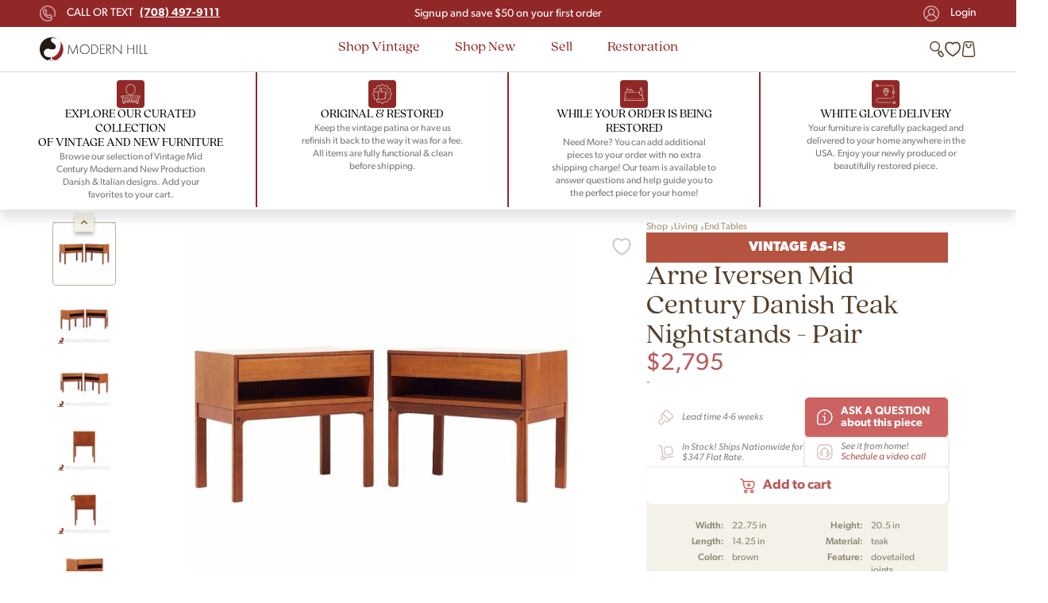

--- FILE ---
content_type: text/html; charset=UTF-8
request_url: https://midcenturywarehouse.com/arne-iversen-mid-century-danish-teak-nightstands-pair/
body_size: 56118
content:
<!DOCTYPE html>
<html dir="ltr" lang="en-US" prefix="og: https://ogp.me/ns#">

<head><meta charset="UTF-8"><script type="3bb1aff19f2c351a75bbb767-text/javascript">if(navigator.userAgent.match(/MSIE|Internet Explorer/i)||navigator.userAgent.match(/Trident\/7\..*?rv:11/i)){var href=document.location.href;if(!href.match(/[?&]nowprocket/)){if(href.indexOf("?")==-1){if(href.indexOf("#")==-1){document.location.href=href+"?nowprocket=1"}else{document.location.href=href.replace("#","?nowprocket=1#")}}else{if(href.indexOf("#")==-1){document.location.href=href+"&nowprocket=1"}else{document.location.href=href.replace("#","&nowprocket=1#")}}}}</script><script type="3bb1aff19f2c351a75bbb767-text/javascript">class RocketLazyLoadScripts{constructor(){this.v="1.2.3",this.triggerEvents=["keydown","mousedown","mousemove","touchmove","touchstart","touchend","wheel"],this.userEventHandler=this._triggerListener.bind(this),this.touchStartHandler=this._onTouchStart.bind(this),this.touchMoveHandler=this._onTouchMove.bind(this),this.touchEndHandler=this._onTouchEnd.bind(this),this.clickHandler=this._onClick.bind(this),this.interceptedClicks=[],window.addEventListener("pageshow",t=>{this.persisted=t.persisted}),window.addEventListener("DOMContentLoaded",()=>{this._preconnect3rdParties()}),this.delayedScripts={normal:[],async:[],defer:[]},this.trash=[],this.allJQueries=[]}_addUserInteractionListener(t){if(document.hidden){t._triggerListener();return}this.triggerEvents.forEach(e=>window.addEventListener(e,t.userEventHandler,{passive:!0})),window.addEventListener("touchstart",t.touchStartHandler,{passive:!0}),window.addEventListener("mousedown",t.touchStartHandler),document.addEventListener("visibilitychange",t.userEventHandler)}_removeUserInteractionListener(){this.triggerEvents.forEach(t=>window.removeEventListener(t,this.userEventHandler,{passive:!0})),document.removeEventListener("visibilitychange",this.userEventHandler)}_onTouchStart(t){"HTML"!==t.target.tagName&&(window.addEventListener("touchend",this.touchEndHandler),window.addEventListener("mouseup",this.touchEndHandler),window.addEventListener("touchmove",this.touchMoveHandler,{passive:!0}),window.addEventListener("mousemove",this.touchMoveHandler),t.target.addEventListener("click",this.clickHandler),this._renameDOMAttribute(t.target,"onclick","rocket-onclick"),this._pendingClickStarted())}_onTouchMove(t){window.removeEventListener("touchend",this.touchEndHandler),window.removeEventListener("mouseup",this.touchEndHandler),window.removeEventListener("touchmove",this.touchMoveHandler,{passive:!0}),window.removeEventListener("mousemove",this.touchMoveHandler),t.target.removeEventListener("click",this.clickHandler),this._renameDOMAttribute(t.target,"rocket-onclick","onclick"),this._pendingClickFinished()}_onTouchEnd(t){window.removeEventListener("touchend",this.touchEndHandler),window.removeEventListener("mouseup",this.touchEndHandler),window.removeEventListener("touchmove",this.touchMoveHandler,{passive:!0}),window.removeEventListener("mousemove",this.touchMoveHandler)}_onClick(t){t.target.removeEventListener("click",this.clickHandler),this._renameDOMAttribute(t.target,"rocket-onclick","onclick"),this.interceptedClicks.push(t),t.preventDefault(),t.stopPropagation(),t.stopImmediatePropagation(),this._pendingClickFinished()}_replayClicks(){window.removeEventListener("touchstart",this.touchStartHandler,{passive:!0}),window.removeEventListener("mousedown",this.touchStartHandler),this.interceptedClicks.forEach(t=>{t.target.dispatchEvent(new MouseEvent("click",{view:t.view,bubbles:!0,cancelable:!0}))})}_waitForPendingClicks(){return new Promise(t=>{this._isClickPending?this._pendingClickFinished=t:t()})}_pendingClickStarted(){this._isClickPending=!0}_pendingClickFinished(){this._isClickPending=!1}_renameDOMAttribute(t,e,r){t.hasAttribute&&t.hasAttribute(e)&&(event.target.setAttribute(r,event.target.getAttribute(e)),event.target.removeAttribute(e))}_triggerListener(){this._removeUserInteractionListener(this),"loading"===document.readyState?document.addEventListener("DOMContentLoaded",this._loadEverythingNow.bind(this)):this._loadEverythingNow()}_preconnect3rdParties(){let t=[];document.querySelectorAll("script[type=rocketlazyloadscript]").forEach(e=>{if(e.hasAttribute("src")){let r=new URL(e.src).origin;r!==location.origin&&t.push({src:r,crossOrigin:e.crossOrigin||"module"===e.getAttribute("data-rocket-type")})}}),t=[...new Map(t.map(t=>[JSON.stringify(t),t])).values()],this._batchInjectResourceHints(t,"preconnect")}async _loadEverythingNow(){this.lastBreath=Date.now(),this._delayEventListeners(this),this._delayJQueryReady(this),this._handleDocumentWrite(),this._registerAllDelayedScripts(),this._preloadAllScripts(),await this._loadScriptsFromList(this.delayedScripts.normal),await this._loadScriptsFromList(this.delayedScripts.defer),await this._loadScriptsFromList(this.delayedScripts.async);try{await this._triggerDOMContentLoaded(),await this._triggerWindowLoad()}catch(t){console.error(t)}window.dispatchEvent(new Event("rocket-allScriptsLoaded")),this._waitForPendingClicks().then(()=>{this._replayClicks()}),this._emptyTrash()}_registerAllDelayedScripts(){document.querySelectorAll("script[type=rocketlazyloadscript]").forEach(t=>{t.hasAttribute("data-rocket-src")?t.hasAttribute("async")&&!1!==t.async?this.delayedScripts.async.push(t):t.hasAttribute("defer")&&!1!==t.defer||"module"===t.getAttribute("data-rocket-type")?this.delayedScripts.defer.push(t):this.delayedScripts.normal.push(t):this.delayedScripts.normal.push(t)})}async _transformScript(t){return new Promise((await this._littleBreath(),navigator.userAgent.indexOf("Firefox/")>0||""===navigator.vendor)?e=>{let r=document.createElement("script");[...t.attributes].forEach(t=>{let e=t.nodeName;"type"!==e&&("data-rocket-type"===e&&(e="type"),"data-rocket-src"===e&&(e="src"),r.setAttribute(e,t.nodeValue))}),t.text&&(r.text=t.text),r.hasAttribute("src")?(r.addEventListener("load",e),r.addEventListener("error",e)):(r.text=t.text,e());try{t.parentNode.replaceChild(r,t)}catch(i){e()}}:async e=>{function r(){t.setAttribute("data-rocket-status","failed"),e()}try{let i=t.getAttribute("data-rocket-type"),n=t.getAttribute("data-rocket-src");t.text,i?(t.type=i,t.removeAttribute("data-rocket-type")):t.removeAttribute("type"),t.addEventListener("load",function r(){t.setAttribute("data-rocket-status","executed"),e()}),t.addEventListener("error",r),n?(t.removeAttribute("data-rocket-src"),t.src=n):t.src="data:text/javascript;base64,"+window.btoa(unescape(encodeURIComponent(t.text)))}catch(s){r()}})}async _loadScriptsFromList(t){let e=t.shift();return e&&e.isConnected?(await this._transformScript(e),this._loadScriptsFromList(t)):Promise.resolve()}_preloadAllScripts(){this._batchInjectResourceHints([...this.delayedScripts.normal,...this.delayedScripts.defer,...this.delayedScripts.async],"preload")}_batchInjectResourceHints(t,e){var r=document.createDocumentFragment();t.forEach(t=>{let i=t.getAttribute&&t.getAttribute("data-rocket-src")||t.src;if(i){let n=document.createElement("link");n.href=i,n.rel=e,"preconnect"!==e&&(n.as="script"),t.getAttribute&&"module"===t.getAttribute("data-rocket-type")&&(n.crossOrigin=!0),t.crossOrigin&&(n.crossOrigin=t.crossOrigin),t.integrity&&(n.integrity=t.integrity),r.appendChild(n),this.trash.push(n)}}),document.head.appendChild(r)}_delayEventListeners(t){let e={};function r(t,r){!function t(r){!e[r]&&(e[r]={originalFunctions:{add:r.addEventListener,remove:r.removeEventListener},eventsToRewrite:[]},r.addEventListener=function(){arguments[0]=i(arguments[0]),e[r].originalFunctions.add.apply(r,arguments)},r.removeEventListener=function(){arguments[0]=i(arguments[0]),e[r].originalFunctions.remove.apply(r,arguments)});function i(t){return e[r].eventsToRewrite.indexOf(t)>=0?"rocket-"+t:t}}(t),e[t].eventsToRewrite.push(r)}function i(t,e){let r=t[e];Object.defineProperty(t,e,{get:()=>r||function(){},set(i){t["rocket"+e]=r=i}})}r(document,"DOMContentLoaded"),r(window,"DOMContentLoaded"),r(window,"load"),r(window,"pageshow"),r(document,"readystatechange"),i(document,"onreadystatechange"),i(window,"onload"),i(window,"onpageshow")}_delayJQueryReady(t){let e;function r(r){if(r&&r.fn&&!t.allJQueries.includes(r)){r.fn.ready=r.fn.init.prototype.ready=function(e){return t.domReadyFired?e.bind(document)(r):document.addEventListener("rocket-DOMContentLoaded",()=>e.bind(document)(r)),r([])};let i=r.fn.on;r.fn.on=r.fn.init.prototype.on=function(){if(this[0]===window){function t(t){return t.split(" ").map(t=>"load"===t||0===t.indexOf("load.")?"rocket-jquery-load":t).join(" ")}"string"==typeof arguments[0]||arguments[0]instanceof String?arguments[0]=t(arguments[0]):"object"==typeof arguments[0]&&Object.keys(arguments[0]).forEach(e=>{let r=arguments[0][e];delete arguments[0][e],arguments[0][t(e)]=r})}return i.apply(this,arguments),this},t.allJQueries.push(r)}e=r}r(window.jQuery),Object.defineProperty(window,"jQuery",{get:()=>e,set(t){r(t)}})}async _triggerDOMContentLoaded(){this.domReadyFired=!0,await this._littleBreath(),document.dispatchEvent(new Event("rocket-DOMContentLoaded")),await this._littleBreath(),window.dispatchEvent(new Event("rocket-DOMContentLoaded")),await this._littleBreath(),document.dispatchEvent(new Event("rocket-readystatechange")),await this._littleBreath(),document.rocketonreadystatechange&&document.rocketonreadystatechange()}async _triggerWindowLoad(){await this._littleBreath(),window.dispatchEvent(new Event("rocket-load")),await this._littleBreath(),window.rocketonload&&window.rocketonload(),await this._littleBreath(),this.allJQueries.forEach(t=>t(window).trigger("rocket-jquery-load")),await this._littleBreath();let t=new Event("rocket-pageshow");t.persisted=this.persisted,window.dispatchEvent(t),await this._littleBreath(),window.rocketonpageshow&&window.rocketonpageshow({persisted:this.persisted})}_handleDocumentWrite(){let t=new Map;document.write=document.writeln=function(e){let r=document.currentScript;r||console.error("WPRocket unable to document.write this: "+e);let i=document.createRange(),n=r.parentElement,s=t.get(r);void 0===s&&(s=r.nextSibling,t.set(r,s));let a=document.createDocumentFragment();i.setStart(a,0),a.appendChild(i.createContextualFragment(e)),n.insertBefore(a,s)}}async _littleBreath(){Date.now()-this.lastBreath>45&&(await this._requestAnimFrame(),this.lastBreath=Date.now())}async _requestAnimFrame(){return document.hidden?new Promise(t=>setTimeout(t)):new Promise(t=>requestAnimationFrame(t))}_emptyTrash(){this.trash.forEach(t=>t.remove())}static run(){let t=new RocketLazyLoadScripts;t._addUserInteractionListener(t)}}RocketLazyLoadScripts.run();</script>
    
    				<script type="rocketlazyloadscript">document.documentElement.className = document.documentElement.className + ' yes-js js_active js'</script>
				<title>Arne Iversen Mid Century Danish Teak Nightstands – Pair | Mid Century Modern Furniture | Modern Hill</title><link rel="preload" as="style" href="https://fonts.googleapis.com/css?family=Roboto%3A300%2C300italic%2Cregular%2Citalic%2C500%2C500italic&#038;display=swap" /><script src="/cdn-cgi/scripts/7d0fa10a/cloudflare-static/rocket-loader.min.js" data-cf-settings="3bb1aff19f2c351a75bbb767-|49"></script><style id="" media="print" onload="this.media='all'">/* cyrillic-ext */
@font-face {
  font-family: 'Roboto';
  font-style: italic;
  font-weight: 300;
  font-stretch: 100%;
  font-display: swap;
  src: url(/fonts.gstatic.com/s/roboto/v50/KFO5CnqEu92Fr1Mu53ZEC9_Vu3r1gIhOszmkC3kaSTbQWt4N.woff2) format('woff2');
  unicode-range: U+0460-052F, U+1C80-1C8A, U+20B4, U+2DE0-2DFF, U+A640-A69F, U+FE2E-FE2F;
}
/* cyrillic */
@font-face {
  font-family: 'Roboto';
  font-style: italic;
  font-weight: 300;
  font-stretch: 100%;
  font-display: swap;
  src: url(/fonts.gstatic.com/s/roboto/v50/KFO5CnqEu92Fr1Mu53ZEC9_Vu3r1gIhOszmkAnkaSTbQWt4N.woff2) format('woff2');
  unicode-range: U+0301, U+0400-045F, U+0490-0491, U+04B0-04B1, U+2116;
}
/* greek-ext */
@font-face {
  font-family: 'Roboto';
  font-style: italic;
  font-weight: 300;
  font-stretch: 100%;
  font-display: swap;
  src: url(/fonts.gstatic.com/s/roboto/v50/KFO5CnqEu92Fr1Mu53ZEC9_Vu3r1gIhOszmkCnkaSTbQWt4N.woff2) format('woff2');
  unicode-range: U+1F00-1FFF;
}
/* greek */
@font-face {
  font-family: 'Roboto';
  font-style: italic;
  font-weight: 300;
  font-stretch: 100%;
  font-display: swap;
  src: url(/fonts.gstatic.com/s/roboto/v50/KFO5CnqEu92Fr1Mu53ZEC9_Vu3r1gIhOszmkBXkaSTbQWt4N.woff2) format('woff2');
  unicode-range: U+0370-0377, U+037A-037F, U+0384-038A, U+038C, U+038E-03A1, U+03A3-03FF;
}
/* math */
@font-face {
  font-family: 'Roboto';
  font-style: italic;
  font-weight: 300;
  font-stretch: 100%;
  font-display: swap;
  src: url(/fonts.gstatic.com/s/roboto/v50/KFO5CnqEu92Fr1Mu53ZEC9_Vu3r1gIhOszmkenkaSTbQWt4N.woff2) format('woff2');
  unicode-range: U+0302-0303, U+0305, U+0307-0308, U+0310, U+0312, U+0315, U+031A, U+0326-0327, U+032C, U+032F-0330, U+0332-0333, U+0338, U+033A, U+0346, U+034D, U+0391-03A1, U+03A3-03A9, U+03B1-03C9, U+03D1, U+03D5-03D6, U+03F0-03F1, U+03F4-03F5, U+2016-2017, U+2034-2038, U+203C, U+2040, U+2043, U+2047, U+2050, U+2057, U+205F, U+2070-2071, U+2074-208E, U+2090-209C, U+20D0-20DC, U+20E1, U+20E5-20EF, U+2100-2112, U+2114-2115, U+2117-2121, U+2123-214F, U+2190, U+2192, U+2194-21AE, U+21B0-21E5, U+21F1-21F2, U+21F4-2211, U+2213-2214, U+2216-22FF, U+2308-230B, U+2310, U+2319, U+231C-2321, U+2336-237A, U+237C, U+2395, U+239B-23B7, U+23D0, U+23DC-23E1, U+2474-2475, U+25AF, U+25B3, U+25B7, U+25BD, U+25C1, U+25CA, U+25CC, U+25FB, U+266D-266F, U+27C0-27FF, U+2900-2AFF, U+2B0E-2B11, U+2B30-2B4C, U+2BFE, U+3030, U+FF5B, U+FF5D, U+1D400-1D7FF, U+1EE00-1EEFF;
}
/* symbols */
@font-face {
  font-family: 'Roboto';
  font-style: italic;
  font-weight: 300;
  font-stretch: 100%;
  font-display: swap;
  src: url(/fonts.gstatic.com/s/roboto/v50/KFO5CnqEu92Fr1Mu53ZEC9_Vu3r1gIhOszmkaHkaSTbQWt4N.woff2) format('woff2');
  unicode-range: U+0001-000C, U+000E-001F, U+007F-009F, U+20DD-20E0, U+20E2-20E4, U+2150-218F, U+2190, U+2192, U+2194-2199, U+21AF, U+21E6-21F0, U+21F3, U+2218-2219, U+2299, U+22C4-22C6, U+2300-243F, U+2440-244A, U+2460-24FF, U+25A0-27BF, U+2800-28FF, U+2921-2922, U+2981, U+29BF, U+29EB, U+2B00-2BFF, U+4DC0-4DFF, U+FFF9-FFFB, U+10140-1018E, U+10190-1019C, U+101A0, U+101D0-101FD, U+102E0-102FB, U+10E60-10E7E, U+1D2C0-1D2D3, U+1D2E0-1D37F, U+1F000-1F0FF, U+1F100-1F1AD, U+1F1E6-1F1FF, U+1F30D-1F30F, U+1F315, U+1F31C, U+1F31E, U+1F320-1F32C, U+1F336, U+1F378, U+1F37D, U+1F382, U+1F393-1F39F, U+1F3A7-1F3A8, U+1F3AC-1F3AF, U+1F3C2, U+1F3C4-1F3C6, U+1F3CA-1F3CE, U+1F3D4-1F3E0, U+1F3ED, U+1F3F1-1F3F3, U+1F3F5-1F3F7, U+1F408, U+1F415, U+1F41F, U+1F426, U+1F43F, U+1F441-1F442, U+1F444, U+1F446-1F449, U+1F44C-1F44E, U+1F453, U+1F46A, U+1F47D, U+1F4A3, U+1F4B0, U+1F4B3, U+1F4B9, U+1F4BB, U+1F4BF, U+1F4C8-1F4CB, U+1F4D6, U+1F4DA, U+1F4DF, U+1F4E3-1F4E6, U+1F4EA-1F4ED, U+1F4F7, U+1F4F9-1F4FB, U+1F4FD-1F4FE, U+1F503, U+1F507-1F50B, U+1F50D, U+1F512-1F513, U+1F53E-1F54A, U+1F54F-1F5FA, U+1F610, U+1F650-1F67F, U+1F687, U+1F68D, U+1F691, U+1F694, U+1F698, U+1F6AD, U+1F6B2, U+1F6B9-1F6BA, U+1F6BC, U+1F6C6-1F6CF, U+1F6D3-1F6D7, U+1F6E0-1F6EA, U+1F6F0-1F6F3, U+1F6F7-1F6FC, U+1F700-1F7FF, U+1F800-1F80B, U+1F810-1F847, U+1F850-1F859, U+1F860-1F887, U+1F890-1F8AD, U+1F8B0-1F8BB, U+1F8C0-1F8C1, U+1F900-1F90B, U+1F93B, U+1F946, U+1F984, U+1F996, U+1F9E9, U+1FA00-1FA6F, U+1FA70-1FA7C, U+1FA80-1FA89, U+1FA8F-1FAC6, U+1FACE-1FADC, U+1FADF-1FAE9, U+1FAF0-1FAF8, U+1FB00-1FBFF;
}
/* vietnamese */
@font-face {
  font-family: 'Roboto';
  font-style: italic;
  font-weight: 300;
  font-stretch: 100%;
  font-display: swap;
  src: url(/fonts.gstatic.com/s/roboto/v50/KFO5CnqEu92Fr1Mu53ZEC9_Vu3r1gIhOszmkCXkaSTbQWt4N.woff2) format('woff2');
  unicode-range: U+0102-0103, U+0110-0111, U+0128-0129, U+0168-0169, U+01A0-01A1, U+01AF-01B0, U+0300-0301, U+0303-0304, U+0308-0309, U+0323, U+0329, U+1EA0-1EF9, U+20AB;
}
/* latin-ext */
@font-face {
  font-family: 'Roboto';
  font-style: italic;
  font-weight: 300;
  font-stretch: 100%;
  font-display: swap;
  src: url(/fonts.gstatic.com/s/roboto/v50/KFO5CnqEu92Fr1Mu53ZEC9_Vu3r1gIhOszmkCHkaSTbQWt4N.woff2) format('woff2');
  unicode-range: U+0100-02BA, U+02BD-02C5, U+02C7-02CC, U+02CE-02D7, U+02DD-02FF, U+0304, U+0308, U+0329, U+1D00-1DBF, U+1E00-1E9F, U+1EF2-1EFF, U+2020, U+20A0-20AB, U+20AD-20C0, U+2113, U+2C60-2C7F, U+A720-A7FF;
}
/* latin */
@font-face {
  font-family: 'Roboto';
  font-style: italic;
  font-weight: 300;
  font-stretch: 100%;
  font-display: swap;
  src: url(/fonts.gstatic.com/s/roboto/v50/KFO5CnqEu92Fr1Mu53ZEC9_Vu3r1gIhOszmkBnkaSTbQWg.woff2) format('woff2');
  unicode-range: U+0000-00FF, U+0131, U+0152-0153, U+02BB-02BC, U+02C6, U+02DA, U+02DC, U+0304, U+0308, U+0329, U+2000-206F, U+20AC, U+2122, U+2191, U+2193, U+2212, U+2215, U+FEFF, U+FFFD;
}
/* cyrillic-ext */
@font-face {
  font-family: 'Roboto';
  font-style: italic;
  font-weight: 400;
  font-stretch: 100%;
  font-display: swap;
  src: url(/fonts.gstatic.com/s/roboto/v50/KFO5CnqEu92Fr1Mu53ZEC9_Vu3r1gIhOszmkC3kaSTbQWt4N.woff2) format('woff2');
  unicode-range: U+0460-052F, U+1C80-1C8A, U+20B4, U+2DE0-2DFF, U+A640-A69F, U+FE2E-FE2F;
}
/* cyrillic */
@font-face {
  font-family: 'Roboto';
  font-style: italic;
  font-weight: 400;
  font-stretch: 100%;
  font-display: swap;
  src: url(/fonts.gstatic.com/s/roboto/v50/KFO5CnqEu92Fr1Mu53ZEC9_Vu3r1gIhOszmkAnkaSTbQWt4N.woff2) format('woff2');
  unicode-range: U+0301, U+0400-045F, U+0490-0491, U+04B0-04B1, U+2116;
}
/* greek-ext */
@font-face {
  font-family: 'Roboto';
  font-style: italic;
  font-weight: 400;
  font-stretch: 100%;
  font-display: swap;
  src: url(/fonts.gstatic.com/s/roboto/v50/KFO5CnqEu92Fr1Mu53ZEC9_Vu3r1gIhOszmkCnkaSTbQWt4N.woff2) format('woff2');
  unicode-range: U+1F00-1FFF;
}
/* greek */
@font-face {
  font-family: 'Roboto';
  font-style: italic;
  font-weight: 400;
  font-stretch: 100%;
  font-display: swap;
  src: url(/fonts.gstatic.com/s/roboto/v50/KFO5CnqEu92Fr1Mu53ZEC9_Vu3r1gIhOszmkBXkaSTbQWt4N.woff2) format('woff2');
  unicode-range: U+0370-0377, U+037A-037F, U+0384-038A, U+038C, U+038E-03A1, U+03A3-03FF;
}
/* math */
@font-face {
  font-family: 'Roboto';
  font-style: italic;
  font-weight: 400;
  font-stretch: 100%;
  font-display: swap;
  src: url(/fonts.gstatic.com/s/roboto/v50/KFO5CnqEu92Fr1Mu53ZEC9_Vu3r1gIhOszmkenkaSTbQWt4N.woff2) format('woff2');
  unicode-range: U+0302-0303, U+0305, U+0307-0308, U+0310, U+0312, U+0315, U+031A, U+0326-0327, U+032C, U+032F-0330, U+0332-0333, U+0338, U+033A, U+0346, U+034D, U+0391-03A1, U+03A3-03A9, U+03B1-03C9, U+03D1, U+03D5-03D6, U+03F0-03F1, U+03F4-03F5, U+2016-2017, U+2034-2038, U+203C, U+2040, U+2043, U+2047, U+2050, U+2057, U+205F, U+2070-2071, U+2074-208E, U+2090-209C, U+20D0-20DC, U+20E1, U+20E5-20EF, U+2100-2112, U+2114-2115, U+2117-2121, U+2123-214F, U+2190, U+2192, U+2194-21AE, U+21B0-21E5, U+21F1-21F2, U+21F4-2211, U+2213-2214, U+2216-22FF, U+2308-230B, U+2310, U+2319, U+231C-2321, U+2336-237A, U+237C, U+2395, U+239B-23B7, U+23D0, U+23DC-23E1, U+2474-2475, U+25AF, U+25B3, U+25B7, U+25BD, U+25C1, U+25CA, U+25CC, U+25FB, U+266D-266F, U+27C0-27FF, U+2900-2AFF, U+2B0E-2B11, U+2B30-2B4C, U+2BFE, U+3030, U+FF5B, U+FF5D, U+1D400-1D7FF, U+1EE00-1EEFF;
}
/* symbols */
@font-face {
  font-family: 'Roboto';
  font-style: italic;
  font-weight: 400;
  font-stretch: 100%;
  font-display: swap;
  src: url(/fonts.gstatic.com/s/roboto/v50/KFO5CnqEu92Fr1Mu53ZEC9_Vu3r1gIhOszmkaHkaSTbQWt4N.woff2) format('woff2');
  unicode-range: U+0001-000C, U+000E-001F, U+007F-009F, U+20DD-20E0, U+20E2-20E4, U+2150-218F, U+2190, U+2192, U+2194-2199, U+21AF, U+21E6-21F0, U+21F3, U+2218-2219, U+2299, U+22C4-22C6, U+2300-243F, U+2440-244A, U+2460-24FF, U+25A0-27BF, U+2800-28FF, U+2921-2922, U+2981, U+29BF, U+29EB, U+2B00-2BFF, U+4DC0-4DFF, U+FFF9-FFFB, U+10140-1018E, U+10190-1019C, U+101A0, U+101D0-101FD, U+102E0-102FB, U+10E60-10E7E, U+1D2C0-1D2D3, U+1D2E0-1D37F, U+1F000-1F0FF, U+1F100-1F1AD, U+1F1E6-1F1FF, U+1F30D-1F30F, U+1F315, U+1F31C, U+1F31E, U+1F320-1F32C, U+1F336, U+1F378, U+1F37D, U+1F382, U+1F393-1F39F, U+1F3A7-1F3A8, U+1F3AC-1F3AF, U+1F3C2, U+1F3C4-1F3C6, U+1F3CA-1F3CE, U+1F3D4-1F3E0, U+1F3ED, U+1F3F1-1F3F3, U+1F3F5-1F3F7, U+1F408, U+1F415, U+1F41F, U+1F426, U+1F43F, U+1F441-1F442, U+1F444, U+1F446-1F449, U+1F44C-1F44E, U+1F453, U+1F46A, U+1F47D, U+1F4A3, U+1F4B0, U+1F4B3, U+1F4B9, U+1F4BB, U+1F4BF, U+1F4C8-1F4CB, U+1F4D6, U+1F4DA, U+1F4DF, U+1F4E3-1F4E6, U+1F4EA-1F4ED, U+1F4F7, U+1F4F9-1F4FB, U+1F4FD-1F4FE, U+1F503, U+1F507-1F50B, U+1F50D, U+1F512-1F513, U+1F53E-1F54A, U+1F54F-1F5FA, U+1F610, U+1F650-1F67F, U+1F687, U+1F68D, U+1F691, U+1F694, U+1F698, U+1F6AD, U+1F6B2, U+1F6B9-1F6BA, U+1F6BC, U+1F6C6-1F6CF, U+1F6D3-1F6D7, U+1F6E0-1F6EA, U+1F6F0-1F6F3, U+1F6F7-1F6FC, U+1F700-1F7FF, U+1F800-1F80B, U+1F810-1F847, U+1F850-1F859, U+1F860-1F887, U+1F890-1F8AD, U+1F8B0-1F8BB, U+1F8C0-1F8C1, U+1F900-1F90B, U+1F93B, U+1F946, U+1F984, U+1F996, U+1F9E9, U+1FA00-1FA6F, U+1FA70-1FA7C, U+1FA80-1FA89, U+1FA8F-1FAC6, U+1FACE-1FADC, U+1FADF-1FAE9, U+1FAF0-1FAF8, U+1FB00-1FBFF;
}
/* vietnamese */
@font-face {
  font-family: 'Roboto';
  font-style: italic;
  font-weight: 400;
  font-stretch: 100%;
  font-display: swap;
  src: url(/fonts.gstatic.com/s/roboto/v50/KFO5CnqEu92Fr1Mu53ZEC9_Vu3r1gIhOszmkCXkaSTbQWt4N.woff2) format('woff2');
  unicode-range: U+0102-0103, U+0110-0111, U+0128-0129, U+0168-0169, U+01A0-01A1, U+01AF-01B0, U+0300-0301, U+0303-0304, U+0308-0309, U+0323, U+0329, U+1EA0-1EF9, U+20AB;
}
/* latin-ext */
@font-face {
  font-family: 'Roboto';
  font-style: italic;
  font-weight: 400;
  font-stretch: 100%;
  font-display: swap;
  src: url(/fonts.gstatic.com/s/roboto/v50/KFO5CnqEu92Fr1Mu53ZEC9_Vu3r1gIhOszmkCHkaSTbQWt4N.woff2) format('woff2');
  unicode-range: U+0100-02BA, U+02BD-02C5, U+02C7-02CC, U+02CE-02D7, U+02DD-02FF, U+0304, U+0308, U+0329, U+1D00-1DBF, U+1E00-1E9F, U+1EF2-1EFF, U+2020, U+20A0-20AB, U+20AD-20C0, U+2113, U+2C60-2C7F, U+A720-A7FF;
}
/* latin */
@font-face {
  font-family: 'Roboto';
  font-style: italic;
  font-weight: 400;
  font-stretch: 100%;
  font-display: swap;
  src: url(/fonts.gstatic.com/s/roboto/v50/KFO5CnqEu92Fr1Mu53ZEC9_Vu3r1gIhOszmkBnkaSTbQWg.woff2) format('woff2');
  unicode-range: U+0000-00FF, U+0131, U+0152-0153, U+02BB-02BC, U+02C6, U+02DA, U+02DC, U+0304, U+0308, U+0329, U+2000-206F, U+20AC, U+2122, U+2191, U+2193, U+2212, U+2215, U+FEFF, U+FFFD;
}
/* cyrillic-ext */
@font-face {
  font-family: 'Roboto';
  font-style: italic;
  font-weight: 500;
  font-stretch: 100%;
  font-display: swap;
  src: url(/fonts.gstatic.com/s/roboto/v50/KFO5CnqEu92Fr1Mu53ZEC9_Vu3r1gIhOszmkC3kaSTbQWt4N.woff2) format('woff2');
  unicode-range: U+0460-052F, U+1C80-1C8A, U+20B4, U+2DE0-2DFF, U+A640-A69F, U+FE2E-FE2F;
}
/* cyrillic */
@font-face {
  font-family: 'Roboto';
  font-style: italic;
  font-weight: 500;
  font-stretch: 100%;
  font-display: swap;
  src: url(/fonts.gstatic.com/s/roboto/v50/KFO5CnqEu92Fr1Mu53ZEC9_Vu3r1gIhOszmkAnkaSTbQWt4N.woff2) format('woff2');
  unicode-range: U+0301, U+0400-045F, U+0490-0491, U+04B0-04B1, U+2116;
}
/* greek-ext */
@font-face {
  font-family: 'Roboto';
  font-style: italic;
  font-weight: 500;
  font-stretch: 100%;
  font-display: swap;
  src: url(/fonts.gstatic.com/s/roboto/v50/KFO5CnqEu92Fr1Mu53ZEC9_Vu3r1gIhOszmkCnkaSTbQWt4N.woff2) format('woff2');
  unicode-range: U+1F00-1FFF;
}
/* greek */
@font-face {
  font-family: 'Roboto';
  font-style: italic;
  font-weight: 500;
  font-stretch: 100%;
  font-display: swap;
  src: url(/fonts.gstatic.com/s/roboto/v50/KFO5CnqEu92Fr1Mu53ZEC9_Vu3r1gIhOszmkBXkaSTbQWt4N.woff2) format('woff2');
  unicode-range: U+0370-0377, U+037A-037F, U+0384-038A, U+038C, U+038E-03A1, U+03A3-03FF;
}
/* math */
@font-face {
  font-family: 'Roboto';
  font-style: italic;
  font-weight: 500;
  font-stretch: 100%;
  font-display: swap;
  src: url(/fonts.gstatic.com/s/roboto/v50/KFO5CnqEu92Fr1Mu53ZEC9_Vu3r1gIhOszmkenkaSTbQWt4N.woff2) format('woff2');
  unicode-range: U+0302-0303, U+0305, U+0307-0308, U+0310, U+0312, U+0315, U+031A, U+0326-0327, U+032C, U+032F-0330, U+0332-0333, U+0338, U+033A, U+0346, U+034D, U+0391-03A1, U+03A3-03A9, U+03B1-03C9, U+03D1, U+03D5-03D6, U+03F0-03F1, U+03F4-03F5, U+2016-2017, U+2034-2038, U+203C, U+2040, U+2043, U+2047, U+2050, U+2057, U+205F, U+2070-2071, U+2074-208E, U+2090-209C, U+20D0-20DC, U+20E1, U+20E5-20EF, U+2100-2112, U+2114-2115, U+2117-2121, U+2123-214F, U+2190, U+2192, U+2194-21AE, U+21B0-21E5, U+21F1-21F2, U+21F4-2211, U+2213-2214, U+2216-22FF, U+2308-230B, U+2310, U+2319, U+231C-2321, U+2336-237A, U+237C, U+2395, U+239B-23B7, U+23D0, U+23DC-23E1, U+2474-2475, U+25AF, U+25B3, U+25B7, U+25BD, U+25C1, U+25CA, U+25CC, U+25FB, U+266D-266F, U+27C0-27FF, U+2900-2AFF, U+2B0E-2B11, U+2B30-2B4C, U+2BFE, U+3030, U+FF5B, U+FF5D, U+1D400-1D7FF, U+1EE00-1EEFF;
}
/* symbols */
@font-face {
  font-family: 'Roboto';
  font-style: italic;
  font-weight: 500;
  font-stretch: 100%;
  font-display: swap;
  src: url(/fonts.gstatic.com/s/roboto/v50/KFO5CnqEu92Fr1Mu53ZEC9_Vu3r1gIhOszmkaHkaSTbQWt4N.woff2) format('woff2');
  unicode-range: U+0001-000C, U+000E-001F, U+007F-009F, U+20DD-20E0, U+20E2-20E4, U+2150-218F, U+2190, U+2192, U+2194-2199, U+21AF, U+21E6-21F0, U+21F3, U+2218-2219, U+2299, U+22C4-22C6, U+2300-243F, U+2440-244A, U+2460-24FF, U+25A0-27BF, U+2800-28FF, U+2921-2922, U+2981, U+29BF, U+29EB, U+2B00-2BFF, U+4DC0-4DFF, U+FFF9-FFFB, U+10140-1018E, U+10190-1019C, U+101A0, U+101D0-101FD, U+102E0-102FB, U+10E60-10E7E, U+1D2C0-1D2D3, U+1D2E0-1D37F, U+1F000-1F0FF, U+1F100-1F1AD, U+1F1E6-1F1FF, U+1F30D-1F30F, U+1F315, U+1F31C, U+1F31E, U+1F320-1F32C, U+1F336, U+1F378, U+1F37D, U+1F382, U+1F393-1F39F, U+1F3A7-1F3A8, U+1F3AC-1F3AF, U+1F3C2, U+1F3C4-1F3C6, U+1F3CA-1F3CE, U+1F3D4-1F3E0, U+1F3ED, U+1F3F1-1F3F3, U+1F3F5-1F3F7, U+1F408, U+1F415, U+1F41F, U+1F426, U+1F43F, U+1F441-1F442, U+1F444, U+1F446-1F449, U+1F44C-1F44E, U+1F453, U+1F46A, U+1F47D, U+1F4A3, U+1F4B0, U+1F4B3, U+1F4B9, U+1F4BB, U+1F4BF, U+1F4C8-1F4CB, U+1F4D6, U+1F4DA, U+1F4DF, U+1F4E3-1F4E6, U+1F4EA-1F4ED, U+1F4F7, U+1F4F9-1F4FB, U+1F4FD-1F4FE, U+1F503, U+1F507-1F50B, U+1F50D, U+1F512-1F513, U+1F53E-1F54A, U+1F54F-1F5FA, U+1F610, U+1F650-1F67F, U+1F687, U+1F68D, U+1F691, U+1F694, U+1F698, U+1F6AD, U+1F6B2, U+1F6B9-1F6BA, U+1F6BC, U+1F6C6-1F6CF, U+1F6D3-1F6D7, U+1F6E0-1F6EA, U+1F6F0-1F6F3, U+1F6F7-1F6FC, U+1F700-1F7FF, U+1F800-1F80B, U+1F810-1F847, U+1F850-1F859, U+1F860-1F887, U+1F890-1F8AD, U+1F8B0-1F8BB, U+1F8C0-1F8C1, U+1F900-1F90B, U+1F93B, U+1F946, U+1F984, U+1F996, U+1F9E9, U+1FA00-1FA6F, U+1FA70-1FA7C, U+1FA80-1FA89, U+1FA8F-1FAC6, U+1FACE-1FADC, U+1FADF-1FAE9, U+1FAF0-1FAF8, U+1FB00-1FBFF;
}
/* vietnamese */
@font-face {
  font-family: 'Roboto';
  font-style: italic;
  font-weight: 500;
  font-stretch: 100%;
  font-display: swap;
  src: url(/fonts.gstatic.com/s/roboto/v50/KFO5CnqEu92Fr1Mu53ZEC9_Vu3r1gIhOszmkCXkaSTbQWt4N.woff2) format('woff2');
  unicode-range: U+0102-0103, U+0110-0111, U+0128-0129, U+0168-0169, U+01A0-01A1, U+01AF-01B0, U+0300-0301, U+0303-0304, U+0308-0309, U+0323, U+0329, U+1EA0-1EF9, U+20AB;
}
/* latin-ext */
@font-face {
  font-family: 'Roboto';
  font-style: italic;
  font-weight: 500;
  font-stretch: 100%;
  font-display: swap;
  src: url(/fonts.gstatic.com/s/roboto/v50/KFO5CnqEu92Fr1Mu53ZEC9_Vu3r1gIhOszmkCHkaSTbQWt4N.woff2) format('woff2');
  unicode-range: U+0100-02BA, U+02BD-02C5, U+02C7-02CC, U+02CE-02D7, U+02DD-02FF, U+0304, U+0308, U+0329, U+1D00-1DBF, U+1E00-1E9F, U+1EF2-1EFF, U+2020, U+20A0-20AB, U+20AD-20C0, U+2113, U+2C60-2C7F, U+A720-A7FF;
}
/* latin */
@font-face {
  font-family: 'Roboto';
  font-style: italic;
  font-weight: 500;
  font-stretch: 100%;
  font-display: swap;
  src: url(/fonts.gstatic.com/s/roboto/v50/KFO5CnqEu92Fr1Mu53ZEC9_Vu3r1gIhOszmkBnkaSTbQWg.woff2) format('woff2');
  unicode-range: U+0000-00FF, U+0131, U+0152-0153, U+02BB-02BC, U+02C6, U+02DA, U+02DC, U+0304, U+0308, U+0329, U+2000-206F, U+20AC, U+2122, U+2191, U+2193, U+2212, U+2215, U+FEFF, U+FFFD;
}
/* cyrillic-ext */
@font-face {
  font-family: 'Roboto';
  font-style: normal;
  font-weight: 300;
  font-stretch: 100%;
  font-display: swap;
  src: url(/fonts.gstatic.com/s/roboto/v50/KFO7CnqEu92Fr1ME7kSn66aGLdTylUAMa3GUBHMdazTgWw.woff2) format('woff2');
  unicode-range: U+0460-052F, U+1C80-1C8A, U+20B4, U+2DE0-2DFF, U+A640-A69F, U+FE2E-FE2F;
}
/* cyrillic */
@font-face {
  font-family: 'Roboto';
  font-style: normal;
  font-weight: 300;
  font-stretch: 100%;
  font-display: swap;
  src: url(/fonts.gstatic.com/s/roboto/v50/KFO7CnqEu92Fr1ME7kSn66aGLdTylUAMa3iUBHMdazTgWw.woff2) format('woff2');
  unicode-range: U+0301, U+0400-045F, U+0490-0491, U+04B0-04B1, U+2116;
}
/* greek-ext */
@font-face {
  font-family: 'Roboto';
  font-style: normal;
  font-weight: 300;
  font-stretch: 100%;
  font-display: swap;
  src: url(/fonts.gstatic.com/s/roboto/v50/KFO7CnqEu92Fr1ME7kSn66aGLdTylUAMa3CUBHMdazTgWw.woff2) format('woff2');
  unicode-range: U+1F00-1FFF;
}
/* greek */
@font-face {
  font-family: 'Roboto';
  font-style: normal;
  font-weight: 300;
  font-stretch: 100%;
  font-display: swap;
  src: url(/fonts.gstatic.com/s/roboto/v50/KFO7CnqEu92Fr1ME7kSn66aGLdTylUAMa3-UBHMdazTgWw.woff2) format('woff2');
  unicode-range: U+0370-0377, U+037A-037F, U+0384-038A, U+038C, U+038E-03A1, U+03A3-03FF;
}
/* math */
@font-face {
  font-family: 'Roboto';
  font-style: normal;
  font-weight: 300;
  font-stretch: 100%;
  font-display: swap;
  src: url(/fonts.gstatic.com/s/roboto/v50/KFO7CnqEu92Fr1ME7kSn66aGLdTylUAMawCUBHMdazTgWw.woff2) format('woff2');
  unicode-range: U+0302-0303, U+0305, U+0307-0308, U+0310, U+0312, U+0315, U+031A, U+0326-0327, U+032C, U+032F-0330, U+0332-0333, U+0338, U+033A, U+0346, U+034D, U+0391-03A1, U+03A3-03A9, U+03B1-03C9, U+03D1, U+03D5-03D6, U+03F0-03F1, U+03F4-03F5, U+2016-2017, U+2034-2038, U+203C, U+2040, U+2043, U+2047, U+2050, U+2057, U+205F, U+2070-2071, U+2074-208E, U+2090-209C, U+20D0-20DC, U+20E1, U+20E5-20EF, U+2100-2112, U+2114-2115, U+2117-2121, U+2123-214F, U+2190, U+2192, U+2194-21AE, U+21B0-21E5, U+21F1-21F2, U+21F4-2211, U+2213-2214, U+2216-22FF, U+2308-230B, U+2310, U+2319, U+231C-2321, U+2336-237A, U+237C, U+2395, U+239B-23B7, U+23D0, U+23DC-23E1, U+2474-2475, U+25AF, U+25B3, U+25B7, U+25BD, U+25C1, U+25CA, U+25CC, U+25FB, U+266D-266F, U+27C0-27FF, U+2900-2AFF, U+2B0E-2B11, U+2B30-2B4C, U+2BFE, U+3030, U+FF5B, U+FF5D, U+1D400-1D7FF, U+1EE00-1EEFF;
}
/* symbols */
@font-face {
  font-family: 'Roboto';
  font-style: normal;
  font-weight: 300;
  font-stretch: 100%;
  font-display: swap;
  src: url(/fonts.gstatic.com/s/roboto/v50/KFO7CnqEu92Fr1ME7kSn66aGLdTylUAMaxKUBHMdazTgWw.woff2) format('woff2');
  unicode-range: U+0001-000C, U+000E-001F, U+007F-009F, U+20DD-20E0, U+20E2-20E4, U+2150-218F, U+2190, U+2192, U+2194-2199, U+21AF, U+21E6-21F0, U+21F3, U+2218-2219, U+2299, U+22C4-22C6, U+2300-243F, U+2440-244A, U+2460-24FF, U+25A0-27BF, U+2800-28FF, U+2921-2922, U+2981, U+29BF, U+29EB, U+2B00-2BFF, U+4DC0-4DFF, U+FFF9-FFFB, U+10140-1018E, U+10190-1019C, U+101A0, U+101D0-101FD, U+102E0-102FB, U+10E60-10E7E, U+1D2C0-1D2D3, U+1D2E0-1D37F, U+1F000-1F0FF, U+1F100-1F1AD, U+1F1E6-1F1FF, U+1F30D-1F30F, U+1F315, U+1F31C, U+1F31E, U+1F320-1F32C, U+1F336, U+1F378, U+1F37D, U+1F382, U+1F393-1F39F, U+1F3A7-1F3A8, U+1F3AC-1F3AF, U+1F3C2, U+1F3C4-1F3C6, U+1F3CA-1F3CE, U+1F3D4-1F3E0, U+1F3ED, U+1F3F1-1F3F3, U+1F3F5-1F3F7, U+1F408, U+1F415, U+1F41F, U+1F426, U+1F43F, U+1F441-1F442, U+1F444, U+1F446-1F449, U+1F44C-1F44E, U+1F453, U+1F46A, U+1F47D, U+1F4A3, U+1F4B0, U+1F4B3, U+1F4B9, U+1F4BB, U+1F4BF, U+1F4C8-1F4CB, U+1F4D6, U+1F4DA, U+1F4DF, U+1F4E3-1F4E6, U+1F4EA-1F4ED, U+1F4F7, U+1F4F9-1F4FB, U+1F4FD-1F4FE, U+1F503, U+1F507-1F50B, U+1F50D, U+1F512-1F513, U+1F53E-1F54A, U+1F54F-1F5FA, U+1F610, U+1F650-1F67F, U+1F687, U+1F68D, U+1F691, U+1F694, U+1F698, U+1F6AD, U+1F6B2, U+1F6B9-1F6BA, U+1F6BC, U+1F6C6-1F6CF, U+1F6D3-1F6D7, U+1F6E0-1F6EA, U+1F6F0-1F6F3, U+1F6F7-1F6FC, U+1F700-1F7FF, U+1F800-1F80B, U+1F810-1F847, U+1F850-1F859, U+1F860-1F887, U+1F890-1F8AD, U+1F8B0-1F8BB, U+1F8C0-1F8C1, U+1F900-1F90B, U+1F93B, U+1F946, U+1F984, U+1F996, U+1F9E9, U+1FA00-1FA6F, U+1FA70-1FA7C, U+1FA80-1FA89, U+1FA8F-1FAC6, U+1FACE-1FADC, U+1FADF-1FAE9, U+1FAF0-1FAF8, U+1FB00-1FBFF;
}
/* vietnamese */
@font-face {
  font-family: 'Roboto';
  font-style: normal;
  font-weight: 300;
  font-stretch: 100%;
  font-display: swap;
  src: url(/fonts.gstatic.com/s/roboto/v50/KFO7CnqEu92Fr1ME7kSn66aGLdTylUAMa3OUBHMdazTgWw.woff2) format('woff2');
  unicode-range: U+0102-0103, U+0110-0111, U+0128-0129, U+0168-0169, U+01A0-01A1, U+01AF-01B0, U+0300-0301, U+0303-0304, U+0308-0309, U+0323, U+0329, U+1EA0-1EF9, U+20AB;
}
/* latin-ext */
@font-face {
  font-family: 'Roboto';
  font-style: normal;
  font-weight: 300;
  font-stretch: 100%;
  font-display: swap;
  src: url(/fonts.gstatic.com/s/roboto/v50/KFO7CnqEu92Fr1ME7kSn66aGLdTylUAMa3KUBHMdazTgWw.woff2) format('woff2');
  unicode-range: U+0100-02BA, U+02BD-02C5, U+02C7-02CC, U+02CE-02D7, U+02DD-02FF, U+0304, U+0308, U+0329, U+1D00-1DBF, U+1E00-1E9F, U+1EF2-1EFF, U+2020, U+20A0-20AB, U+20AD-20C0, U+2113, U+2C60-2C7F, U+A720-A7FF;
}
/* latin */
@font-face {
  font-family: 'Roboto';
  font-style: normal;
  font-weight: 300;
  font-stretch: 100%;
  font-display: swap;
  src: url(/fonts.gstatic.com/s/roboto/v50/KFO7CnqEu92Fr1ME7kSn66aGLdTylUAMa3yUBHMdazQ.woff2) format('woff2');
  unicode-range: U+0000-00FF, U+0131, U+0152-0153, U+02BB-02BC, U+02C6, U+02DA, U+02DC, U+0304, U+0308, U+0329, U+2000-206F, U+20AC, U+2122, U+2191, U+2193, U+2212, U+2215, U+FEFF, U+FFFD;
}
/* cyrillic-ext */
@font-face {
  font-family: 'Roboto';
  font-style: normal;
  font-weight: 400;
  font-stretch: 100%;
  font-display: swap;
  src: url(/fonts.gstatic.com/s/roboto/v50/KFO7CnqEu92Fr1ME7kSn66aGLdTylUAMa3GUBHMdazTgWw.woff2) format('woff2');
  unicode-range: U+0460-052F, U+1C80-1C8A, U+20B4, U+2DE0-2DFF, U+A640-A69F, U+FE2E-FE2F;
}
/* cyrillic */
@font-face {
  font-family: 'Roboto';
  font-style: normal;
  font-weight: 400;
  font-stretch: 100%;
  font-display: swap;
  src: url(/fonts.gstatic.com/s/roboto/v50/KFO7CnqEu92Fr1ME7kSn66aGLdTylUAMa3iUBHMdazTgWw.woff2) format('woff2');
  unicode-range: U+0301, U+0400-045F, U+0490-0491, U+04B0-04B1, U+2116;
}
/* greek-ext */
@font-face {
  font-family: 'Roboto';
  font-style: normal;
  font-weight: 400;
  font-stretch: 100%;
  font-display: swap;
  src: url(/fonts.gstatic.com/s/roboto/v50/KFO7CnqEu92Fr1ME7kSn66aGLdTylUAMa3CUBHMdazTgWw.woff2) format('woff2');
  unicode-range: U+1F00-1FFF;
}
/* greek */
@font-face {
  font-family: 'Roboto';
  font-style: normal;
  font-weight: 400;
  font-stretch: 100%;
  font-display: swap;
  src: url(/fonts.gstatic.com/s/roboto/v50/KFO7CnqEu92Fr1ME7kSn66aGLdTylUAMa3-UBHMdazTgWw.woff2) format('woff2');
  unicode-range: U+0370-0377, U+037A-037F, U+0384-038A, U+038C, U+038E-03A1, U+03A3-03FF;
}
/* math */
@font-face {
  font-family: 'Roboto';
  font-style: normal;
  font-weight: 400;
  font-stretch: 100%;
  font-display: swap;
  src: url(/fonts.gstatic.com/s/roboto/v50/KFO7CnqEu92Fr1ME7kSn66aGLdTylUAMawCUBHMdazTgWw.woff2) format('woff2');
  unicode-range: U+0302-0303, U+0305, U+0307-0308, U+0310, U+0312, U+0315, U+031A, U+0326-0327, U+032C, U+032F-0330, U+0332-0333, U+0338, U+033A, U+0346, U+034D, U+0391-03A1, U+03A3-03A9, U+03B1-03C9, U+03D1, U+03D5-03D6, U+03F0-03F1, U+03F4-03F5, U+2016-2017, U+2034-2038, U+203C, U+2040, U+2043, U+2047, U+2050, U+2057, U+205F, U+2070-2071, U+2074-208E, U+2090-209C, U+20D0-20DC, U+20E1, U+20E5-20EF, U+2100-2112, U+2114-2115, U+2117-2121, U+2123-214F, U+2190, U+2192, U+2194-21AE, U+21B0-21E5, U+21F1-21F2, U+21F4-2211, U+2213-2214, U+2216-22FF, U+2308-230B, U+2310, U+2319, U+231C-2321, U+2336-237A, U+237C, U+2395, U+239B-23B7, U+23D0, U+23DC-23E1, U+2474-2475, U+25AF, U+25B3, U+25B7, U+25BD, U+25C1, U+25CA, U+25CC, U+25FB, U+266D-266F, U+27C0-27FF, U+2900-2AFF, U+2B0E-2B11, U+2B30-2B4C, U+2BFE, U+3030, U+FF5B, U+FF5D, U+1D400-1D7FF, U+1EE00-1EEFF;
}
/* symbols */
@font-face {
  font-family: 'Roboto';
  font-style: normal;
  font-weight: 400;
  font-stretch: 100%;
  font-display: swap;
  src: url(/fonts.gstatic.com/s/roboto/v50/KFO7CnqEu92Fr1ME7kSn66aGLdTylUAMaxKUBHMdazTgWw.woff2) format('woff2');
  unicode-range: U+0001-000C, U+000E-001F, U+007F-009F, U+20DD-20E0, U+20E2-20E4, U+2150-218F, U+2190, U+2192, U+2194-2199, U+21AF, U+21E6-21F0, U+21F3, U+2218-2219, U+2299, U+22C4-22C6, U+2300-243F, U+2440-244A, U+2460-24FF, U+25A0-27BF, U+2800-28FF, U+2921-2922, U+2981, U+29BF, U+29EB, U+2B00-2BFF, U+4DC0-4DFF, U+FFF9-FFFB, U+10140-1018E, U+10190-1019C, U+101A0, U+101D0-101FD, U+102E0-102FB, U+10E60-10E7E, U+1D2C0-1D2D3, U+1D2E0-1D37F, U+1F000-1F0FF, U+1F100-1F1AD, U+1F1E6-1F1FF, U+1F30D-1F30F, U+1F315, U+1F31C, U+1F31E, U+1F320-1F32C, U+1F336, U+1F378, U+1F37D, U+1F382, U+1F393-1F39F, U+1F3A7-1F3A8, U+1F3AC-1F3AF, U+1F3C2, U+1F3C4-1F3C6, U+1F3CA-1F3CE, U+1F3D4-1F3E0, U+1F3ED, U+1F3F1-1F3F3, U+1F3F5-1F3F7, U+1F408, U+1F415, U+1F41F, U+1F426, U+1F43F, U+1F441-1F442, U+1F444, U+1F446-1F449, U+1F44C-1F44E, U+1F453, U+1F46A, U+1F47D, U+1F4A3, U+1F4B0, U+1F4B3, U+1F4B9, U+1F4BB, U+1F4BF, U+1F4C8-1F4CB, U+1F4D6, U+1F4DA, U+1F4DF, U+1F4E3-1F4E6, U+1F4EA-1F4ED, U+1F4F7, U+1F4F9-1F4FB, U+1F4FD-1F4FE, U+1F503, U+1F507-1F50B, U+1F50D, U+1F512-1F513, U+1F53E-1F54A, U+1F54F-1F5FA, U+1F610, U+1F650-1F67F, U+1F687, U+1F68D, U+1F691, U+1F694, U+1F698, U+1F6AD, U+1F6B2, U+1F6B9-1F6BA, U+1F6BC, U+1F6C6-1F6CF, U+1F6D3-1F6D7, U+1F6E0-1F6EA, U+1F6F0-1F6F3, U+1F6F7-1F6FC, U+1F700-1F7FF, U+1F800-1F80B, U+1F810-1F847, U+1F850-1F859, U+1F860-1F887, U+1F890-1F8AD, U+1F8B0-1F8BB, U+1F8C0-1F8C1, U+1F900-1F90B, U+1F93B, U+1F946, U+1F984, U+1F996, U+1F9E9, U+1FA00-1FA6F, U+1FA70-1FA7C, U+1FA80-1FA89, U+1FA8F-1FAC6, U+1FACE-1FADC, U+1FADF-1FAE9, U+1FAF0-1FAF8, U+1FB00-1FBFF;
}
/* vietnamese */
@font-face {
  font-family: 'Roboto';
  font-style: normal;
  font-weight: 400;
  font-stretch: 100%;
  font-display: swap;
  src: url(/fonts.gstatic.com/s/roboto/v50/KFO7CnqEu92Fr1ME7kSn66aGLdTylUAMa3OUBHMdazTgWw.woff2) format('woff2');
  unicode-range: U+0102-0103, U+0110-0111, U+0128-0129, U+0168-0169, U+01A0-01A1, U+01AF-01B0, U+0300-0301, U+0303-0304, U+0308-0309, U+0323, U+0329, U+1EA0-1EF9, U+20AB;
}
/* latin-ext */
@font-face {
  font-family: 'Roboto';
  font-style: normal;
  font-weight: 400;
  font-stretch: 100%;
  font-display: swap;
  src: url(/fonts.gstatic.com/s/roboto/v50/KFO7CnqEu92Fr1ME7kSn66aGLdTylUAMa3KUBHMdazTgWw.woff2) format('woff2');
  unicode-range: U+0100-02BA, U+02BD-02C5, U+02C7-02CC, U+02CE-02D7, U+02DD-02FF, U+0304, U+0308, U+0329, U+1D00-1DBF, U+1E00-1E9F, U+1EF2-1EFF, U+2020, U+20A0-20AB, U+20AD-20C0, U+2113, U+2C60-2C7F, U+A720-A7FF;
}
/* latin */
@font-face {
  font-family: 'Roboto';
  font-style: normal;
  font-weight: 400;
  font-stretch: 100%;
  font-display: swap;
  src: url(/fonts.gstatic.com/s/roboto/v50/KFO7CnqEu92Fr1ME7kSn66aGLdTylUAMa3yUBHMdazQ.woff2) format('woff2');
  unicode-range: U+0000-00FF, U+0131, U+0152-0153, U+02BB-02BC, U+02C6, U+02DA, U+02DC, U+0304, U+0308, U+0329, U+2000-206F, U+20AC, U+2122, U+2191, U+2193, U+2212, U+2215, U+FEFF, U+FFFD;
}
/* cyrillic-ext */
@font-face {
  font-family: 'Roboto';
  font-style: normal;
  font-weight: 500;
  font-stretch: 100%;
  font-display: swap;
  src: url(/fonts.gstatic.com/s/roboto/v50/KFO7CnqEu92Fr1ME7kSn66aGLdTylUAMa3GUBHMdazTgWw.woff2) format('woff2');
  unicode-range: U+0460-052F, U+1C80-1C8A, U+20B4, U+2DE0-2DFF, U+A640-A69F, U+FE2E-FE2F;
}
/* cyrillic */
@font-face {
  font-family: 'Roboto';
  font-style: normal;
  font-weight: 500;
  font-stretch: 100%;
  font-display: swap;
  src: url(/fonts.gstatic.com/s/roboto/v50/KFO7CnqEu92Fr1ME7kSn66aGLdTylUAMa3iUBHMdazTgWw.woff2) format('woff2');
  unicode-range: U+0301, U+0400-045F, U+0490-0491, U+04B0-04B1, U+2116;
}
/* greek-ext */
@font-face {
  font-family: 'Roboto';
  font-style: normal;
  font-weight: 500;
  font-stretch: 100%;
  font-display: swap;
  src: url(/fonts.gstatic.com/s/roboto/v50/KFO7CnqEu92Fr1ME7kSn66aGLdTylUAMa3CUBHMdazTgWw.woff2) format('woff2');
  unicode-range: U+1F00-1FFF;
}
/* greek */
@font-face {
  font-family: 'Roboto';
  font-style: normal;
  font-weight: 500;
  font-stretch: 100%;
  font-display: swap;
  src: url(/fonts.gstatic.com/s/roboto/v50/KFO7CnqEu92Fr1ME7kSn66aGLdTylUAMa3-UBHMdazTgWw.woff2) format('woff2');
  unicode-range: U+0370-0377, U+037A-037F, U+0384-038A, U+038C, U+038E-03A1, U+03A3-03FF;
}
/* math */
@font-face {
  font-family: 'Roboto';
  font-style: normal;
  font-weight: 500;
  font-stretch: 100%;
  font-display: swap;
  src: url(/fonts.gstatic.com/s/roboto/v50/KFO7CnqEu92Fr1ME7kSn66aGLdTylUAMawCUBHMdazTgWw.woff2) format('woff2');
  unicode-range: U+0302-0303, U+0305, U+0307-0308, U+0310, U+0312, U+0315, U+031A, U+0326-0327, U+032C, U+032F-0330, U+0332-0333, U+0338, U+033A, U+0346, U+034D, U+0391-03A1, U+03A3-03A9, U+03B1-03C9, U+03D1, U+03D5-03D6, U+03F0-03F1, U+03F4-03F5, U+2016-2017, U+2034-2038, U+203C, U+2040, U+2043, U+2047, U+2050, U+2057, U+205F, U+2070-2071, U+2074-208E, U+2090-209C, U+20D0-20DC, U+20E1, U+20E5-20EF, U+2100-2112, U+2114-2115, U+2117-2121, U+2123-214F, U+2190, U+2192, U+2194-21AE, U+21B0-21E5, U+21F1-21F2, U+21F4-2211, U+2213-2214, U+2216-22FF, U+2308-230B, U+2310, U+2319, U+231C-2321, U+2336-237A, U+237C, U+2395, U+239B-23B7, U+23D0, U+23DC-23E1, U+2474-2475, U+25AF, U+25B3, U+25B7, U+25BD, U+25C1, U+25CA, U+25CC, U+25FB, U+266D-266F, U+27C0-27FF, U+2900-2AFF, U+2B0E-2B11, U+2B30-2B4C, U+2BFE, U+3030, U+FF5B, U+FF5D, U+1D400-1D7FF, U+1EE00-1EEFF;
}
/* symbols */
@font-face {
  font-family: 'Roboto';
  font-style: normal;
  font-weight: 500;
  font-stretch: 100%;
  font-display: swap;
  src: url(/fonts.gstatic.com/s/roboto/v50/KFO7CnqEu92Fr1ME7kSn66aGLdTylUAMaxKUBHMdazTgWw.woff2) format('woff2');
  unicode-range: U+0001-000C, U+000E-001F, U+007F-009F, U+20DD-20E0, U+20E2-20E4, U+2150-218F, U+2190, U+2192, U+2194-2199, U+21AF, U+21E6-21F0, U+21F3, U+2218-2219, U+2299, U+22C4-22C6, U+2300-243F, U+2440-244A, U+2460-24FF, U+25A0-27BF, U+2800-28FF, U+2921-2922, U+2981, U+29BF, U+29EB, U+2B00-2BFF, U+4DC0-4DFF, U+FFF9-FFFB, U+10140-1018E, U+10190-1019C, U+101A0, U+101D0-101FD, U+102E0-102FB, U+10E60-10E7E, U+1D2C0-1D2D3, U+1D2E0-1D37F, U+1F000-1F0FF, U+1F100-1F1AD, U+1F1E6-1F1FF, U+1F30D-1F30F, U+1F315, U+1F31C, U+1F31E, U+1F320-1F32C, U+1F336, U+1F378, U+1F37D, U+1F382, U+1F393-1F39F, U+1F3A7-1F3A8, U+1F3AC-1F3AF, U+1F3C2, U+1F3C4-1F3C6, U+1F3CA-1F3CE, U+1F3D4-1F3E0, U+1F3ED, U+1F3F1-1F3F3, U+1F3F5-1F3F7, U+1F408, U+1F415, U+1F41F, U+1F426, U+1F43F, U+1F441-1F442, U+1F444, U+1F446-1F449, U+1F44C-1F44E, U+1F453, U+1F46A, U+1F47D, U+1F4A3, U+1F4B0, U+1F4B3, U+1F4B9, U+1F4BB, U+1F4BF, U+1F4C8-1F4CB, U+1F4D6, U+1F4DA, U+1F4DF, U+1F4E3-1F4E6, U+1F4EA-1F4ED, U+1F4F7, U+1F4F9-1F4FB, U+1F4FD-1F4FE, U+1F503, U+1F507-1F50B, U+1F50D, U+1F512-1F513, U+1F53E-1F54A, U+1F54F-1F5FA, U+1F610, U+1F650-1F67F, U+1F687, U+1F68D, U+1F691, U+1F694, U+1F698, U+1F6AD, U+1F6B2, U+1F6B9-1F6BA, U+1F6BC, U+1F6C6-1F6CF, U+1F6D3-1F6D7, U+1F6E0-1F6EA, U+1F6F0-1F6F3, U+1F6F7-1F6FC, U+1F700-1F7FF, U+1F800-1F80B, U+1F810-1F847, U+1F850-1F859, U+1F860-1F887, U+1F890-1F8AD, U+1F8B0-1F8BB, U+1F8C0-1F8C1, U+1F900-1F90B, U+1F93B, U+1F946, U+1F984, U+1F996, U+1F9E9, U+1FA00-1FA6F, U+1FA70-1FA7C, U+1FA80-1FA89, U+1FA8F-1FAC6, U+1FACE-1FADC, U+1FADF-1FAE9, U+1FAF0-1FAF8, U+1FB00-1FBFF;
}
/* vietnamese */
@font-face {
  font-family: 'Roboto';
  font-style: normal;
  font-weight: 500;
  font-stretch: 100%;
  font-display: swap;
  src: url(/fonts.gstatic.com/s/roboto/v50/KFO7CnqEu92Fr1ME7kSn66aGLdTylUAMa3OUBHMdazTgWw.woff2) format('woff2');
  unicode-range: U+0102-0103, U+0110-0111, U+0128-0129, U+0168-0169, U+01A0-01A1, U+01AF-01B0, U+0300-0301, U+0303-0304, U+0308-0309, U+0323, U+0329, U+1EA0-1EF9, U+20AB;
}
/* latin-ext */
@font-face {
  font-family: 'Roboto';
  font-style: normal;
  font-weight: 500;
  font-stretch: 100%;
  font-display: swap;
  src: url(/fonts.gstatic.com/s/roboto/v50/KFO7CnqEu92Fr1ME7kSn66aGLdTylUAMa3KUBHMdazTgWw.woff2) format('woff2');
  unicode-range: U+0100-02BA, U+02BD-02C5, U+02C7-02CC, U+02CE-02D7, U+02DD-02FF, U+0304, U+0308, U+0329, U+1D00-1DBF, U+1E00-1E9F, U+1EF2-1EFF, U+2020, U+20A0-20AB, U+20AD-20C0, U+2113, U+2C60-2C7F, U+A720-A7FF;
}
/* latin */
@font-face {
  font-family: 'Roboto';
  font-style: normal;
  font-weight: 500;
  font-stretch: 100%;
  font-display: swap;
  src: url(/fonts.gstatic.com/s/roboto/v50/KFO7CnqEu92Fr1ME7kSn66aGLdTylUAMa3yUBHMdazQ.woff2) format('woff2');
  unicode-range: U+0000-00FF, U+0131, U+0152-0153, U+02BB-02BC, U+02C6, U+02DA, U+02DC, U+0304, U+0308, U+0329, U+2000-206F, U+20AC, U+2122, U+2191, U+2193, U+2212, U+2215, U+FEFF, U+FFFD;
}
</style><noscript><link rel="stylesheet" href="https://fonts.googleapis.com/css?family=Roboto%3A300%2C300italic%2Cregular%2Citalic%2C500%2C500italic&#038;display=swap" /></noscript>

		<!-- All in One SEO Pro 4.6.7 - aioseo.com -->
		<meta name="description" content="Arne Iversen Mid Century Danish Teak Nightstands - Pair Each nightstand measures: 22.75 wide x 14.25 deep x 20.5 inches high" />
		<meta name="robots" content="max-image-preview:large" />
		<link rel="canonical" href="https://midcenturywarehouse.com/arne-iversen-mid-century-danish-teak-nightstands-pair/" />
		<meta name="generator" content="All in One SEO Pro (AIOSEO) 4.6.7" />
		<meta property="og:locale" content="en_US" />
		<meta property="og:site_name" content="Mid Century Modern Furniture - Mid Century Furniture Chicago | Mid Century Modern Furniture - Mid Century Furniture Chicago" />
		<meta property="og:type" content="article" />
		<meta property="og:title" content="Arne Iversen Mid Century Danish Teak Nightstands – Pair | Mid Century Modern Furniture | Modern Hill" />
		<meta property="og:description" content="Arne Iversen Mid Century Danish Teak Nightstands - Pair Each nightstand measures: 22.75 wide x 14.25 deep x 20.5 inches high" />
		<meta property="og:url" content="https://midcenturywarehouse.com/arne-iversen-mid-century-danish-teak-nightstands-pair/" />
		<meta property="og:image" content="https://midcenturywarehouse.com/wp-content/uploads/2023/06/modern-hill-header.jpg-2-small.webp" />
		<meta property="og:image:secure_url" content="https://midcenturywarehouse.com/wp-content/uploads/2023/06/modern-hill-header.jpg-2-small.webp" />
		<meta property="og:image:width" content="350" />
		<meta property="og:image:height" content="85" />
		<meta property="article:published_time" content="2024-01-08T20:37:36+00:00" />
		<meta property="article:modified_time" content="2024-09-19T12:37:10+00:00" />
		<meta property="article:publisher" content="https://www.facebook.com/modernhillwarehouse/" />
		<meta name="twitter:card" content="summary_large_image" />
		<meta name="twitter:title" content="Arne Iversen Mid Century Danish Teak Nightstands – Pair | Mid Century Modern Furniture | Modern Hill" />
		<meta name="twitter:description" content="Arne Iversen Mid Century Danish Teak Nightstands - Pair Each nightstand measures: 22.75 wide x 14.25 deep x 20.5 inches high" />
		<meta name="twitter:image" content="https://midcenturywarehouse.com/wp-content/uploads/2023/06/modern-hill-header.jpg-2-small.webp" />
		<script type="application/ld+json" class="aioseo-schema">
			{"@context":"https:\/\/schema.org","@graph":[{"@type":"BreadcrumbList","@id":"https:\/\/midcenturywarehouse.com\/arne-iversen-mid-century-danish-teak-nightstands-pair\/#breadcrumblist","itemListElement":[{"@type":"ListItem","@id":"https:\/\/midcenturywarehouse.com\/#listItem","position":1,"name":"Home","item":"https:\/\/midcenturywarehouse.com\/","nextItem":"https:\/\/midcenturywarehouse.com\/arne-iversen-mid-century-danish-teak-nightstands-pair\/#listItem"},{"@type":"ListItem","@id":"https:\/\/midcenturywarehouse.com\/arne-iversen-mid-century-danish-teak-nightstands-pair\/#listItem","position":2,"name":"Arne Iversen Mid Century Danish Teak Nightstands - Pair","previousItem":"https:\/\/midcenturywarehouse.com\/#listItem"}]},{"@type":"Organization","@id":"https:\/\/midcenturywarehouse.com\/#organization","name":"Modern Hill: Mid Century Modern Furniture Warehouse","description":"Mid Century Modern Furniture - Mid Century Furniture Chicago","url":"https:\/\/midcenturywarehouse.com\/","telephone":"+17084979111","logo":{"@type":"ImageObject","url":"https:\/\/midcenturywarehouse.com\/wp-content\/uploads\/2023\/04\/modern-hill-logo.jpg","@id":"https:\/\/midcenturywarehouse.com\/arne-iversen-mid-century-danish-teak-nightstands-pair\/#organizationLogo","width":420,"height":420,"caption":"modern-hill-logo"},"image":{"@id":"https:\/\/midcenturywarehouse.com\/arne-iversen-mid-century-danish-teak-nightstands-pair\/#organizationLogo"},"sameAs":["https:\/\/www.facebook.com\/modernhillwarehouse\/","https:\/\/www.instagram.com\/modern_hill_\/?hl=en","https:\/\/www.pinterest.com\/modernhill\/","https:\/\/www.youtube.com\/@modernhillfurniture"]},{"@type":"Product","@id":"https:\/\/midcenturywarehouse.com\/arne-iversen-mid-century-danish-teak-nightstands-pair\/#wooCommerceProduct","name":"Arne Iversen Mid Century Danish Teak Nightstands - Pair","description":"Arne Iversen Mid Century Danish Teak Nightstands - Pair\r\n\r\nEach nightstand measures: 22.75 wide x 14.25 deep x 20.5 inches high","url":"https:\/\/midcenturywarehouse.com\/arne-iversen-mid-century-danish-teak-nightstands-pair\/","sku":"2023-2127","image":{"@type":"ImageObject","url":"https:\/\/midcenturywarehouse.com\/wp-content\/uploads\/2024\/01\/Arne-Iversen-Mid-Century-Danish-Teak-Nightstands-Pair-cover.jpg","@id":"https:\/\/midcenturywarehouse.com\/arne-iversen-mid-century-danish-teak-nightstands-pair\/#productImage","width":1200,"height":1200,"caption":"arne iversen mid century danish teak nightstands - pair"},"offers":{"@type":"Offer","url":"https:\/\/midcenturywarehouse.com\/arne-iversen-mid-century-danish-teak-nightstands-pair\/#wooCommerceOffer","price":2795,"priceCurrency":"USD","category":"Arne Wahl Iverson","availability":"https:\/\/schema.org\/InStock","shippingDetails":[{"@type":"OfferShippingDetails","shippingRate":{"@type":"MonetaryAmount","value":"347.00","currency":"USD"},"shippingDestination":{"@type":"DefinedRegion","addressCountry":"US"}}],"seller":{"@type":"Organization","@id":"https:\/\/midcenturywarehouse.com\/#organization"}}},{"@type":"WebPage","@id":"https:\/\/midcenturywarehouse.com\/arne-iversen-mid-century-danish-teak-nightstands-pair\/#webpage","url":"https:\/\/midcenturywarehouse.com\/arne-iversen-mid-century-danish-teak-nightstands-pair\/","name":"Arne Iversen Mid Century Danish Teak Nightstands \u2013 Pair | Mid Century Modern Furniture | Modern Hill","description":"Arne Iversen Mid Century Danish Teak Nightstands - Pair Each nightstand measures: 22.75 wide x 14.25 deep x 20.5 inches high","inLanguage":"en-US","isPartOf":{"@id":"https:\/\/midcenturywarehouse.com\/#website"},"breadcrumb":{"@id":"https:\/\/midcenturywarehouse.com\/arne-iversen-mid-century-danish-teak-nightstands-pair\/#breadcrumblist"},"image":{"@type":"ImageObject","url":"https:\/\/midcenturywarehouse.com\/wp-content\/uploads\/2024\/01\/Arne-Iversen-Mid-Century-Danish-Teak-Nightstands-Pair-cover.jpg","@id":"https:\/\/midcenturywarehouse.com\/arne-iversen-mid-century-danish-teak-nightstands-pair\/#mainImage","width":1200,"height":1200,"caption":"arne iversen mid century danish teak nightstands - pair"},"primaryImageOfPage":{"@id":"https:\/\/midcenturywarehouse.com\/arne-iversen-mid-century-danish-teak-nightstands-pair\/#mainImage"},"datePublished":"2024-01-08T14:37:36-06:00","dateModified":"2024-09-19T06:37:10-06:00"},{"@type":"WebSite","@id":"https:\/\/midcenturywarehouse.com\/#website","url":"https:\/\/midcenturywarehouse.com\/","name":"Modern Hill: Mid Century Modern Furniture Warehouse","description":"Mid Century Modern Furniture - Mid Century Furniture Chicago","inLanguage":"en-US","publisher":{"@id":"https:\/\/midcenturywarehouse.com\/#organization"}}]}
		</script>
		<!-- All in One SEO Pro -->


            <script data-no-defer="1" data-ezscrex="false" data-cfasync="false" data-pagespeed-no-defer data-cookieconsent="ignore">
                const ctPublicFunctions = {"_ajax_nonce":"fd086d28d8","_rest_nonce":"08264f97be","_ajax_url":"\/wp-admin\/admin-ajax.php","_rest_url":"https:\/\/midcenturywarehouse.com\/wp-json\/","data__cookies_type":"none","data__ajax_type":"rest","text__wait_for_decoding":"Decoding the contact data, let us a few seconds to finish. Anti-Spam by CleanTalk","cookiePrefix":""}
            </script>
        
            <script data-no-defer="1" data-ezscrex="false" data-cfasync="false" data-pagespeed-no-defer data-cookieconsent="ignore">
                const ctPublic = {"_ajax_nonce":"fd086d28d8","settings__forms__check_internal":"0","settings__forms__check_external":"0","settings__forms__search_test":"1","blog_home":"https:\/\/midcenturywarehouse.com\/","pixel__setting":"3","pixel__enabled":true,"pixel__url":"https:\/\/moderate11-v4.cleantalk.org\/pixel\/995455c1f49dd0d60225ce3000b55347.gif","data__email_check_before_post":"1","data__cookies_type":"none","data__key_is_ok":true,"data__visible_fields_required":true,"data__to_local_storage":{"apbct_cookies_test":"%7B%22cookies_names%22%3A%5B%22apbct_timestamp%22%2C%22apbct_site_landing_ts%22%5D%2C%22check_value%22%3A%22980d4398e41af352ce156877257bbe9f%22%7D","apbct_site_landing_ts":"1768781876","apbct_timestamp":"1768781876","apbct_urls":"{\"midcenturywarehouse.com\/arne-iversen-mid-century-danish-teak-nightstands-pair\/\":[1768781876]}"},"wl_brandname":"Anti-Spam by CleanTalk","wl_brandname_short":"CleanTalk","ct_checkjs_key":"ca53ca74010a84f299c3a59bc67e7e10bb9619ce0cef73df1e8de7def2f33976"}
            </script>
        <meta name="viewport" content="width=device-width, initial-scale=1">
<!-- The SEO Framework by Sybre Waaijer -->
<meta name="robots" content="max-snippet:-1,max-image-preview:large,max-video-preview:-1" />
<meta name="description" content="Arne Iversen Mid Century Danish Teak Nightstands &ndash; Pair Each nightstand measures: 22.75 wide x 14.25 deep x 20.5&#8230;" />
<meta property="og:image" content="https://midcenturywarehouse.com/wp-content/uploads/2024/01/Arne-Iversen-Mid-Century-Danish-Teak-Nightstands-Pair-cover.jpg" />
<meta property="og:image:width" content="1200" />
<meta property="og:image:height" content="1200" />
<meta property="og:image:alt" content="arne iversen mid century danish teak nightstands - pair" />
<meta property="og:locale" content="en_US" />
<meta property="og:type" content="product" />
<meta property="og:title" content="Arne Iversen Mid Century Danish Teak Nightstands &#x2d; Pair | Modern Hill" />
<meta property="og:description" content="Arne Iversen Mid Century Danish Teak Nightstands &ndash; Pair Each nightstand measures: 22.75 wide x 14.25 deep x 20.5&#8230;" />
<meta property="og:url" content="https://midcenturywarehouse.com/arne-iversen-mid-century-danish-teak-nightstands-pair/" />
<meta property="og:site_name" content="Modern Hill" />
<meta name="twitter:card" content="summary_large_image" />
<meta name="twitter:title" content="Arne Iversen Mid Century Danish Teak Nightstands &#x2d; Pair | Modern Hill" />
<meta name="twitter:description" content="Arne Iversen Mid Century Danish Teak Nightstands &ndash; Pair Each nightstand measures: 22.75 wide x 14.25 deep x 20.5&#8230;" />
<meta name="twitter:image" content="https://midcenturywarehouse.com/wp-content/uploads/2024/01/Arne-Iversen-Mid-Century-Danish-Teak-Nightstands-Pair-cover.jpg" />
<meta name="twitter:image:alt" content="arne iversen mid century danish teak nightstands - pair" />
<link rel="canonical" href="https://midcenturywarehouse.com/arne-iversen-mid-century-danish-teak-nightstands-pair/" />
<!-- / The SEO Framework by Sybre Waaijer | 2.59ms meta | 13.97ms boot -->

<link rel='dns-prefetch' href='//stats.wp.com' />
<link rel='dns-prefetch' href='//static.klaviyo.com' />
<link rel='dns-prefetch' href='//moderate.cleantalk.org' />
<link rel='dns-prefetch' href='//benalman.com' />
<link href='https://fonts.gstatic.com' crossorigin rel='preconnect' />
<link href='https://fonts.googleapis.com' crossorigin rel='preconnect' />
<link rel="alternate" type="application/rss+xml" title="Mid Century Modern Furniture - Mid Century Furniture Chicago &raquo; Feed" href="https://midcenturywarehouse.com/feed/" />
<link rel="alternate" title="oEmbed (JSON)" type="application/json+oembed" href="https://midcenturywarehouse.com/wp-json/oembed/1.0/embed?url=https%3A%2F%2Fmidcenturywarehouse.com%2Farne-iversen-mid-century-danish-teak-nightstands-pair%2F" />
<link rel="alternate" title="oEmbed (XML)" type="text/xml+oembed" href="https://midcenturywarehouse.com/wp-json/oembed/1.0/embed?url=https%3A%2F%2Fmidcenturywarehouse.com%2Farne-iversen-mid-century-danish-teak-nightstands-pair%2F&#038;format=xml" />
<style id='wp-img-auto-sizes-contain-inline-css'>
img:is([sizes=auto i],[sizes^="auto," i]){contain-intrinsic-size:3000px 1500px}
/*# sourceURL=wp-img-auto-sizes-contain-inline-css */
</style>
<link data-minify="1" rel='stylesheet' id='berocket_pagination_style-css' href='https://midcenturywarehouse.com/wp-content/cache/min/1/wp-content/plugins/pagination-styler-for-woocommerce/css/pagination.css?ver=1768208767' media='all' />
<link rel='stylesheet' id='addify_csp_front_css-css' href='https://midcenturywarehouse.com/wp-content/plugins/role-based-pricing-for-woocommerce//assets/css/addify_csp_front_css.css?ver=1.0' media='all' />
<style id='wp-emoji-styles-inline-css'>

	img.wp-smiley, img.emoji {
		display: inline !important;
		border: none !important;
		box-shadow: none !important;
		height: 1em !important;
		width: 1em !important;
		margin: 0 0.07em !important;
		vertical-align: -0.1em !important;
		background: none !important;
		padding: 0 !important;
	}
/*# sourceURL=wp-emoji-styles-inline-css */
</style>
<link rel='stylesheet' id='wp-block-library-css' href='https://midcenturywarehouse.com/wp-includes/css/dist/block-library/style.min.css?ver=6.9' media='all' />
<style id='global-styles-inline-css'>
:root{--wp--preset--aspect-ratio--square: 1;--wp--preset--aspect-ratio--4-3: 4/3;--wp--preset--aspect-ratio--3-4: 3/4;--wp--preset--aspect-ratio--3-2: 3/2;--wp--preset--aspect-ratio--2-3: 2/3;--wp--preset--aspect-ratio--16-9: 16/9;--wp--preset--aspect-ratio--9-16: 9/16;--wp--preset--color--black: #000000;--wp--preset--color--cyan-bluish-gray: #abb8c3;--wp--preset--color--white: #ffffff;--wp--preset--color--pale-pink: #f78da7;--wp--preset--color--vivid-red: #cf2e2e;--wp--preset--color--luminous-vivid-orange: #ff6900;--wp--preset--color--luminous-vivid-amber: #fcb900;--wp--preset--color--light-green-cyan: #7bdcb5;--wp--preset--color--vivid-green-cyan: #00d084;--wp--preset--color--pale-cyan-blue: #8ed1fc;--wp--preset--color--vivid-cyan-blue: #0693e3;--wp--preset--color--vivid-purple: #9b51e0;--wp--preset--color--contrast: var(--contrast);--wp--preset--color--contrast-2: var(--contrast-2);--wp--preset--color--contrast-3: var(--contrast-3);--wp--preset--color--base: var(--base);--wp--preset--color--base-2: var(--base-2);--wp--preset--color--base-3: var(--base-3);--wp--preset--color--accent: var(--accent);--wp--preset--gradient--vivid-cyan-blue-to-vivid-purple: linear-gradient(135deg,rgb(6,147,227) 0%,rgb(155,81,224) 100%);--wp--preset--gradient--light-green-cyan-to-vivid-green-cyan: linear-gradient(135deg,rgb(122,220,180) 0%,rgb(0,208,130) 100%);--wp--preset--gradient--luminous-vivid-amber-to-luminous-vivid-orange: linear-gradient(135deg,rgb(252,185,0) 0%,rgb(255,105,0) 100%);--wp--preset--gradient--luminous-vivid-orange-to-vivid-red: linear-gradient(135deg,rgb(255,105,0) 0%,rgb(207,46,46) 100%);--wp--preset--gradient--very-light-gray-to-cyan-bluish-gray: linear-gradient(135deg,rgb(238,238,238) 0%,rgb(169,184,195) 100%);--wp--preset--gradient--cool-to-warm-spectrum: linear-gradient(135deg,rgb(74,234,220) 0%,rgb(151,120,209) 20%,rgb(207,42,186) 40%,rgb(238,44,130) 60%,rgb(251,105,98) 80%,rgb(254,248,76) 100%);--wp--preset--gradient--blush-light-purple: linear-gradient(135deg,rgb(255,206,236) 0%,rgb(152,150,240) 100%);--wp--preset--gradient--blush-bordeaux: linear-gradient(135deg,rgb(254,205,165) 0%,rgb(254,45,45) 50%,rgb(107,0,62) 100%);--wp--preset--gradient--luminous-dusk: linear-gradient(135deg,rgb(255,203,112) 0%,rgb(199,81,192) 50%,rgb(65,88,208) 100%);--wp--preset--gradient--pale-ocean: linear-gradient(135deg,rgb(255,245,203) 0%,rgb(182,227,212) 50%,rgb(51,167,181) 100%);--wp--preset--gradient--electric-grass: linear-gradient(135deg,rgb(202,248,128) 0%,rgb(113,206,126) 100%);--wp--preset--gradient--midnight: linear-gradient(135deg,rgb(2,3,129) 0%,rgb(40,116,252) 100%);--wp--preset--font-size--small: 13px;--wp--preset--font-size--medium: 20px;--wp--preset--font-size--large: 36px;--wp--preset--font-size--x-large: 42px;--wp--preset--spacing--20: 0.44rem;--wp--preset--spacing--30: 0.67rem;--wp--preset--spacing--40: 1rem;--wp--preset--spacing--50: 1.5rem;--wp--preset--spacing--60: 2.25rem;--wp--preset--spacing--70: 3.38rem;--wp--preset--spacing--80: 5.06rem;--wp--preset--shadow--natural: 6px 6px 9px rgba(0, 0, 0, 0.2);--wp--preset--shadow--deep: 12px 12px 50px rgba(0, 0, 0, 0.4);--wp--preset--shadow--sharp: 6px 6px 0px rgba(0, 0, 0, 0.2);--wp--preset--shadow--outlined: 6px 6px 0px -3px rgb(255, 255, 255), 6px 6px rgb(0, 0, 0);--wp--preset--shadow--crisp: 6px 6px 0px rgb(0, 0, 0);}:where(.is-layout-flex){gap: 0.5em;}:where(.is-layout-grid){gap: 0.5em;}body .is-layout-flex{display: flex;}.is-layout-flex{flex-wrap: wrap;align-items: center;}.is-layout-flex > :is(*, div){margin: 0;}body .is-layout-grid{display: grid;}.is-layout-grid > :is(*, div){margin: 0;}:where(.wp-block-columns.is-layout-flex){gap: 2em;}:where(.wp-block-columns.is-layout-grid){gap: 2em;}:where(.wp-block-post-template.is-layout-flex){gap: 1.25em;}:where(.wp-block-post-template.is-layout-grid){gap: 1.25em;}.has-black-color{color: var(--wp--preset--color--black) !important;}.has-cyan-bluish-gray-color{color: var(--wp--preset--color--cyan-bluish-gray) !important;}.has-white-color{color: var(--wp--preset--color--white) !important;}.has-pale-pink-color{color: var(--wp--preset--color--pale-pink) !important;}.has-vivid-red-color{color: var(--wp--preset--color--vivid-red) !important;}.has-luminous-vivid-orange-color{color: var(--wp--preset--color--luminous-vivid-orange) !important;}.has-luminous-vivid-amber-color{color: var(--wp--preset--color--luminous-vivid-amber) !important;}.has-light-green-cyan-color{color: var(--wp--preset--color--light-green-cyan) !important;}.has-vivid-green-cyan-color{color: var(--wp--preset--color--vivid-green-cyan) !important;}.has-pale-cyan-blue-color{color: var(--wp--preset--color--pale-cyan-blue) !important;}.has-vivid-cyan-blue-color{color: var(--wp--preset--color--vivid-cyan-blue) !important;}.has-vivid-purple-color{color: var(--wp--preset--color--vivid-purple) !important;}.has-black-background-color{background-color: var(--wp--preset--color--black) !important;}.has-cyan-bluish-gray-background-color{background-color: var(--wp--preset--color--cyan-bluish-gray) !important;}.has-white-background-color{background-color: var(--wp--preset--color--white) !important;}.has-pale-pink-background-color{background-color: var(--wp--preset--color--pale-pink) !important;}.has-vivid-red-background-color{background-color: var(--wp--preset--color--vivid-red) !important;}.has-luminous-vivid-orange-background-color{background-color: var(--wp--preset--color--luminous-vivid-orange) !important;}.has-luminous-vivid-amber-background-color{background-color: var(--wp--preset--color--luminous-vivid-amber) !important;}.has-light-green-cyan-background-color{background-color: var(--wp--preset--color--light-green-cyan) !important;}.has-vivid-green-cyan-background-color{background-color: var(--wp--preset--color--vivid-green-cyan) !important;}.has-pale-cyan-blue-background-color{background-color: var(--wp--preset--color--pale-cyan-blue) !important;}.has-vivid-cyan-blue-background-color{background-color: var(--wp--preset--color--vivid-cyan-blue) !important;}.has-vivid-purple-background-color{background-color: var(--wp--preset--color--vivid-purple) !important;}.has-black-border-color{border-color: var(--wp--preset--color--black) !important;}.has-cyan-bluish-gray-border-color{border-color: var(--wp--preset--color--cyan-bluish-gray) !important;}.has-white-border-color{border-color: var(--wp--preset--color--white) !important;}.has-pale-pink-border-color{border-color: var(--wp--preset--color--pale-pink) !important;}.has-vivid-red-border-color{border-color: var(--wp--preset--color--vivid-red) !important;}.has-luminous-vivid-orange-border-color{border-color: var(--wp--preset--color--luminous-vivid-orange) !important;}.has-luminous-vivid-amber-border-color{border-color: var(--wp--preset--color--luminous-vivid-amber) !important;}.has-light-green-cyan-border-color{border-color: var(--wp--preset--color--light-green-cyan) !important;}.has-vivid-green-cyan-border-color{border-color: var(--wp--preset--color--vivid-green-cyan) !important;}.has-pale-cyan-blue-border-color{border-color: var(--wp--preset--color--pale-cyan-blue) !important;}.has-vivid-cyan-blue-border-color{border-color: var(--wp--preset--color--vivid-cyan-blue) !important;}.has-vivid-purple-border-color{border-color: var(--wp--preset--color--vivid-purple) !important;}.has-vivid-cyan-blue-to-vivid-purple-gradient-background{background: var(--wp--preset--gradient--vivid-cyan-blue-to-vivid-purple) !important;}.has-light-green-cyan-to-vivid-green-cyan-gradient-background{background: var(--wp--preset--gradient--light-green-cyan-to-vivid-green-cyan) !important;}.has-luminous-vivid-amber-to-luminous-vivid-orange-gradient-background{background: var(--wp--preset--gradient--luminous-vivid-amber-to-luminous-vivid-orange) !important;}.has-luminous-vivid-orange-to-vivid-red-gradient-background{background: var(--wp--preset--gradient--luminous-vivid-orange-to-vivid-red) !important;}.has-very-light-gray-to-cyan-bluish-gray-gradient-background{background: var(--wp--preset--gradient--very-light-gray-to-cyan-bluish-gray) !important;}.has-cool-to-warm-spectrum-gradient-background{background: var(--wp--preset--gradient--cool-to-warm-spectrum) !important;}.has-blush-light-purple-gradient-background{background: var(--wp--preset--gradient--blush-light-purple) !important;}.has-blush-bordeaux-gradient-background{background: var(--wp--preset--gradient--blush-bordeaux) !important;}.has-luminous-dusk-gradient-background{background: var(--wp--preset--gradient--luminous-dusk) !important;}.has-pale-ocean-gradient-background{background: var(--wp--preset--gradient--pale-ocean) !important;}.has-electric-grass-gradient-background{background: var(--wp--preset--gradient--electric-grass) !important;}.has-midnight-gradient-background{background: var(--wp--preset--gradient--midnight) !important;}.has-small-font-size{font-size: var(--wp--preset--font-size--small) !important;}.has-medium-font-size{font-size: var(--wp--preset--font-size--medium) !important;}.has-large-font-size{font-size: var(--wp--preset--font-size--large) !important;}.has-x-large-font-size{font-size: var(--wp--preset--font-size--x-large) !important;}
/*# sourceURL=global-styles-inline-css */
</style>

<style id='classic-theme-styles-inline-css'>
/*! This file is auto-generated */
.wp-block-button__link{color:#fff;background-color:#32373c;border-radius:9999px;box-shadow:none;text-decoration:none;padding:calc(.667em + 2px) calc(1.333em + 2px);font-size:1.125em}.wp-block-file__button{background:#32373c;color:#fff;text-decoration:none}
/*# sourceURL=/wp-includes/css/classic-themes.min.css */
</style>
<link data-minify="1" rel='stylesheet' id='custom-mu-styles-css' href='https://midcenturywarehouse.com/wp-content/cache/background-css/midcenturywarehouse.com/wp-content/cache/min/1/wp-content/mu-plugins/assets/css/custom_mu_style.css?ver=1768208767&wpr_t=1768760278' media='all' />
<link rel='stylesheet' id='ct_public_css-css' href='https://midcenturywarehouse.com/wp-content/plugins/cleantalk-spam-protect/css/cleantalk-public.min.css?ver=6.18' media='all' />
<link rel='stylesheet' id='eb-widget-style-css' href='https://midcenturywarehouse.com/wp-content/uploads/eb-style/eb-style-widget.min.css?ver=b38be86439' media='all' />
<link data-minify="1" rel='stylesheet' id='wchold-css-css' href='https://midcenturywarehouse.com/wp-content/cache/min/1/wp-content/plugins/wchold/css/wchold.css?ver=1768208767' media='all' />
<link data-minify="1" rel='stylesheet' id='woocommerce-layout-css' href='https://midcenturywarehouse.com/wp-content/cache/min/1/wp-content/plugins/woocommerce/assets/css/woocommerce-layout.css?ver=1768208767' media='all' />
<link data-minify="1" rel='stylesheet' id='woocommerce-smallscreen-css' href='https://midcenturywarehouse.com/wp-content/cache/min/1/wp-content/plugins/woocommerce/assets/css/woocommerce-smallscreen.css?ver=1768208767' media='only screen and (max-width: 768px)' />
<link data-minify="1" rel='stylesheet' id='woocommerce-general-css' href='https://midcenturywarehouse.com/wp-content/cache/background-css/midcenturywarehouse.com/wp-content/cache/min/1/wp-content/plugins/woocommerce/assets/css/woocommerce.css?ver=1768208767&wpr_t=1768760278' media='all' />
<style id='woocommerce-general-inline-css'>
.woocommerce .page-header-image-single {display: none;}.woocommerce .entry-content,.woocommerce .product .entry-summary {margin-top: 0;}.related.products {clear: both;}.checkout-subscribe-prompt.clear {visibility: visible;height: initial;width: initial;}@media (max-width:768px) {.woocommerce .woocommerce-ordering,.woocommerce-page .woocommerce-ordering {float: none;}.woocommerce .woocommerce-ordering select {max-width: 100%;}.woocommerce ul.products li.product,.woocommerce-page ul.products li.product,.woocommerce-page[class*=columns-] ul.products li.product,.woocommerce[class*=columns-] ul.products li.product {width: 100%;float: none;}}
/*# sourceURL=woocommerce-general-inline-css */
</style>
<style id='woocommerce-inline-inline-css'>
.woocommerce form .form-row .required { visibility: visible; }
/*# sourceURL=woocommerce-inline-inline-css */
</style>
<link data-minify="1" rel='stylesheet' id='brb-public-main-css-css' href='https://midcenturywarehouse.com/wp-content/cache/min/1/wp-content/plugins/business-reviews-bundle/assets/css/public-main.css?ver=1768208767' media='all' />
<link data-minify="1" rel='stylesheet' id='megamenu-css' href='https://midcenturywarehouse.com/wp-content/cache/min/1/wp-content/uploads/maxmegamenu/style.css?ver=1768208767' media='all' />
<link data-minify="1" rel='stylesheet' id='dashicons-css' href='https://midcenturywarehouse.com/wp-content/cache/min/1/wp-includes/css/dashicons.min.css?ver=1768208767' media='all' />
<style id='dashicons-inline-css'>
[data-font="Dashicons"]:before {font-family: 'Dashicons' !important;content: attr(data-icon) !important;speak: none !important;font-weight: normal !important;font-variant: normal !important;text-transform: none !important;line-height: 1 !important;font-style: normal !important;-webkit-font-smoothing: antialiased !important;-moz-osx-font-smoothing: grayscale !important;}
/*# sourceURL=dashicons-inline-css */
</style>
<link rel='stylesheet' id='vpd-public-css' href='https://midcenturywarehouse.com/wp-content/plugins/variation-price-display/public/css/public.min.css?ver=1.3.9' media='all' />
<link rel='stylesheet' id='woo-variation-swatches-css' href='https://midcenturywarehouse.com/wp-content/plugins/woo-variation-swatches/assets/css/frontend.min.css?ver=1725526205' media='all' />
<style id='woo-variation-swatches-inline-css'>
:root {
--wvs-tick:url("data:image/svg+xml;utf8,%3Csvg filter='drop-shadow(0px 0px 2px rgb(0 0 0 / .8))' xmlns='http://www.w3.org/2000/svg'  viewBox='0 0 30 30'%3E%3Cpath fill='none' stroke='%23ffffff' stroke-linecap='round' stroke-linejoin='round' stroke-width='4' d='M4 16L11 23 27 7'/%3E%3C/svg%3E");

--wvs-cross:url("data:image/svg+xml;utf8,%3Csvg filter='drop-shadow(0px 0px 5px rgb(255 255 255 / .6))' xmlns='http://www.w3.org/2000/svg' width='72px' height='72px' viewBox='0 0 24 24'%3E%3Cpath fill='none' stroke='%23ff0000' stroke-linecap='round' stroke-width='0.6' d='M5 5L19 19M19 5L5 19'/%3E%3C/svg%3E");
--wvs-position:flex-start;
--wvs-single-product-large-item-width:40px;
--wvs-single-product-large-item-height:40px;
--wvs-single-product-large-item-font-size:16px;
--wvs-single-product-item-width:30px;
--wvs-single-product-item-height:30px;
--wvs-single-product-item-font-size:16px;
--wvs-archive-product-item-width:30px;
--wvs-archive-product-item-height:30px;
--wvs-archive-product-item-font-size:16px;
--wvs-tooltip-background-color:#333333;
--wvs-tooltip-text-color:#FFFFFF;
--wvs-item-box-shadow:0 0 0 1px #a8a8a8;
--wvs-item-background-color:#FFFFFF;
--wvs-item-text-color:#000000;
--wvs-hover-item-box-shadow:0 0 0 3px #DDDDDD;
--wvs-hover-item-background-color:#FFFFFF;
--wvs-hover-item-text-color:#000000;
--wvs-selected-item-box-shadow:0 0 0 2px #000000;
--wvs-selected-item-background-color:#FFFFFF;
--wvs-selected-item-text-color:#000000}.enabled-display-limit-mode > li.variable-item:nth-child(n+10) {display:none !important;}
/*# sourceURL=woo-variation-swatches-inline-css */
</style>
<link data-minify="1" rel='stylesheet' id='jquery-selectBox-css' href='https://midcenturywarehouse.com/wp-content/cache/background-css/midcenturywarehouse.com/wp-content/cache/min/1/wp-content/plugins/yith-woocommerce-wishlist-premium/assets/css/jquery.selectBox.css?ver=1768208767&wpr_t=1768760278' media='all' />
<link data-minify="1" rel='stylesheet' id='yith-wcwl-font-awesome-css' href='https://midcenturywarehouse.com/wp-content/cache/min/1/wp-content/plugins/yith-woocommerce-wishlist-premium/assets/css/font-awesome.css?ver=1768208767' media='all' />
<link data-minify="1" rel='stylesheet' id='woocommerce_prettyPhoto_css-css' href='https://midcenturywarehouse.com/wp-content/cache/background-css/midcenturywarehouse.com/wp-content/cache/min/1/wp-content/plugins/woocommerce/assets/css/prettyPhoto.css?ver=1768208767&wpr_t=1768760278' media='all' />
<link data-minify="1" rel='stylesheet' id='yith-wcwl-main-css' href='https://midcenturywarehouse.com/wp-content/cache/background-css/midcenturywarehouse.com/wp-content/cache/min/1/wp-content/plugins/yith-woocommerce-wishlist-premium/assets/css/style.css?ver=1768208767&wpr_t=1768760278' media='all' />
<style id='yith-wcwl-main-inline-css'>
.yith-wcwl-share li a{color: #FFFFFF;}.yith-wcwl-share li a:hover{color: #FFFFFF;}.yith-wcwl-share a.facebook{background: #39599E; background-color: #39599E;}.yith-wcwl-share a.facebook:hover{background: #595A5A; background-color: #595A5A;}.yith-wcwl-share a.twitter{background: #45AFE2; background-color: #45AFE2;}.yith-wcwl-share a.twitter:hover{background: #595A5A; background-color: #595A5A;}.yith-wcwl-share a.pinterest{background: #AB2E31; background-color: #AB2E31;}.yith-wcwl-share a.pinterest:hover{background: #595A5A; background-color: #595A5A;}.yith-wcwl-share a.email{background: #FBB102; background-color: #FBB102;}.yith-wcwl-share a.email:hover{background: #595A5A; background-color: #595A5A;}.yith-wcwl-share a.whatsapp{background: #00A901; background-color: #00A901;}.yith-wcwl-share a.whatsapp:hover{background: #595A5A; background-color: #595A5A;}.yith-wcwl-tooltip, .with-tooltip .yith-wcwl-tooltip:before, .with-dropdown .with-tooltip .yith-wcwl-tooltip:before{background-color: #333; border-bottom-color: #333; border-top-color: #333;color: #fff;}add_to_wishlist
/*# sourceURL=yith-wcwl-main-inline-css */
</style>
<link rel='stylesheet' id='wp-jquery-ui-dialog-css' href='https://midcenturywarehouse.com/wp-includes/css/jquery-ui-dialog.min.css?ver=6.9' media='all' />
<link data-minify="1" rel='stylesheet' id='mh_navigation_style-css' href='https://midcenturywarehouse.com/wp-content/cache/background-css/midcenturywarehouse.com/wp-content/cache/min/1/wp-content/themes/midcenturywarehouse/components/mh-navigation/index.css?ver=1768208767&wpr_t=1768760278' media='all' />
<link data-minify="1" rel='stylesheet' id='mh_footer_style-css' href='https://midcenturywarehouse.com/wp-content/cache/background-css/midcenturywarehouse.com/wp-content/cache/min/1/wp-content/themes/midcenturywarehouse/components/mh-footer/index.css?ver=1768208767&wpr_t=1768760278' media='all' />
<link data-minify="1" rel='stylesheet' id='mh-product-page-css' href='https://midcenturywarehouse.com/wp-content/cache/min/1/wp-content/themes/midcenturywarehouse/assets/mh-product-page.css?ver=1768208767' media='all' />
<link rel='stylesheet' id='generate-widget-areas-css' href='https://midcenturywarehouse.com/wp-content/themes/generatepress/assets/css/components/widget-areas.min.css?ver=3.6.1' media='all' />
<link rel='stylesheet' id='generate-style-css' href='https://midcenturywarehouse.com/wp-content/themes/generatepress/assets/css/main.min.css?ver=3.6.1' media='all' />
<style id='generate-style-inline-css'>
body{background-color:var(--base-3);color:var(--contrast);}a{color:var(--accent);}a{text-decoration:underline;}.entry-title a, .site-branding a, a.button, .wp-block-button__link, .main-navigation a{text-decoration:none;}a:hover, a:focus, a:active{color:var(--contrast);}.grid-container{max-width:1440px;}.wp-block-group__inner-container{max-width:1440px;margin-left:auto;margin-right:auto;}.site-header .header-image{width:150px;}:root{--contrast:#222222;--contrast-2:#575760;--contrast-3:#b2b2be;--base:#f0f0f0;--base-2:#f7f8f9;--base-3:#ffffff;--accent:#1e73be;}:root .has-contrast-color{color:var(--contrast);}:root .has-contrast-background-color{background-color:var(--contrast);}:root .has-contrast-2-color{color:var(--contrast-2);}:root .has-contrast-2-background-color{background-color:var(--contrast-2);}:root .has-contrast-3-color{color:var(--contrast-3);}:root .has-contrast-3-background-color{background-color:var(--contrast-3);}:root .has-base-color{color:var(--base);}:root .has-base-background-color{background-color:var(--base);}:root .has-base-2-color{color:var(--base-2);}:root .has-base-2-background-color{background-color:var(--base-2);}:root .has-base-3-color{color:var(--base-3);}:root .has-base-3-background-color{background-color:var(--base-3);}:root .has-accent-color{color:var(--accent);}:root .has-accent-background-color{background-color:var(--accent);}.main-title{font-family:Roboto, sans-serif;font-weight:300;text-transform:uppercase;}.top-bar{background-color:#000000;color:#ffffff;}.top-bar a{color:#ffffff;}.top-bar a:hover{color:#303030;}.site-header{background-color:#ffffff;color:#ffffff;}.site-header a{color:#ffffff;}.main-title a,.main-title a:hover{color:#000000;}.site-description{color:var(--contrast-2);}.mobile-menu-control-wrapper .menu-toggle,.mobile-menu-control-wrapper .menu-toggle:hover,.mobile-menu-control-wrapper .menu-toggle:focus,.has-inline-mobile-toggle #site-navigation.toggled{background-color:rgba(0, 0, 0, 0.02);}.main-navigation,.main-navigation ul ul{background-color:#ffffff;}.main-navigation .main-nav ul li a, .main-navigation .menu-toggle, .main-navigation .menu-bar-items{color:#000000;}.main-navigation .main-nav ul li:not([class*="current-menu-"]):hover > a, .main-navigation .main-nav ul li:not([class*="current-menu-"]):focus > a, .main-navigation .main-nav ul li.sfHover:not([class*="current-menu-"]) > a, .main-navigation .menu-bar-item:hover > a, .main-navigation .menu-bar-item.sfHover > a{color:var(--accent);}button.menu-toggle:hover,button.menu-toggle:focus{color:#000000;}.main-navigation .main-nav ul li[class*="current-menu-"] > a{color:var(--accent);}.navigation-search input[type="search"],.navigation-search input[type="search"]:active, .navigation-search input[type="search"]:focus, .main-navigation .main-nav ul li.search-item.active > a, .main-navigation .menu-bar-items .search-item.active > a{color:var(--accent);}.main-navigation ul ul{background-color:var(--base);}.separate-containers .inside-article, .separate-containers .comments-area, .separate-containers .page-header, .one-container .container, .separate-containers .paging-navigation, .inside-page-header{background-color:var(--base-3);}.entry-title a{color:var(--contrast);}.entry-title a:hover{color:var(--contrast-2);}.entry-meta{color:var(--contrast-2);}.sidebar .widget{background-color:var(--base-3);}.footer-widgets{color:var(--base-3);background-color:#942629;}.footer-widgets a{color:#ffffff;}.footer-widgets .widget-title{color:var(--base-3);}.site-info{color:var(--base-3);background-color:#942629;}input[type="text"],input[type="email"],input[type="url"],input[type="password"],input[type="search"],input[type="tel"],input[type="number"],textarea,select{color:var(--contrast);background-color:var(--base-2);border-color:var(--base);}input[type="text"]:focus,input[type="email"]:focus,input[type="url"]:focus,input[type="password"]:focus,input[type="search"]:focus,input[type="tel"]:focus,input[type="number"]:focus,textarea:focus,select:focus{color:var(--contrast);background-color:var(--base-2);border-color:var(--contrast-3);}button,html input[type="button"],input[type="reset"],input[type="submit"],a.button,a.wp-block-button__link:not(.has-background){color:#ffffff;background-color:#55555e;}button:hover,html input[type="button"]:hover,input[type="reset"]:hover,input[type="submit"]:hover,a.button:hover,button:focus,html input[type="button"]:focus,input[type="reset"]:focus,input[type="submit"]:focus,a.button:focus,a.wp-block-button__link:not(.has-background):active,a.wp-block-button__link:not(.has-background):focus,a.wp-block-button__link:not(.has-background):hover{color:#ffffff;background-color:#3f4047;}a.generate-back-to-top{background-color:rgba( 0,0,0,0.4 );color:#ffffff;}a.generate-back-to-top:hover,a.generate-back-to-top:focus{background-color:rgba( 0,0,0,0.6 );color:#ffffff;}:root{--gp-search-modal-bg-color:var(--base-3);--gp-search-modal-text-color:var(--contrast);--gp-search-modal-overlay-bg-color:rgba(0,0,0,0.2);}@media (max-width: 768px){.main-navigation .menu-bar-item:hover > a, .main-navigation .menu-bar-item.sfHover > a{background:none;color:#000000;}}.inside-top-bar.grid-container{max-width:1520px;}.inside-header{padding:40px;}.inside-header.grid-container{max-width:1520px;}.separate-containers .inside-article, .separate-containers .comments-area, .separate-containers .page-header, .separate-containers .paging-navigation, .one-container .site-content, .inside-page-header{padding:20px 40px 40px 40px;}.site-main .wp-block-group__inner-container{padding:20px 40px 40px 40px;}.separate-containers .paging-navigation{padding-top:20px;padding-bottom:20px;}.entry-content .alignwide, body:not(.no-sidebar) .entry-content .alignfull{margin-left:-40px;width:calc(100% + 80px);max-width:calc(100% + 80px);}.rtl .menu-item-has-children .dropdown-menu-toggle{padding-left:20px;}.rtl .main-navigation .main-nav ul li.menu-item-has-children > a{padding-right:20px;}.footer-widgets-container.grid-container{max-width:1520px;}.inside-site-info.grid-container{max-width:1520px;}@media (max-width:768px){.separate-containers .inside-article, .separate-containers .comments-area, .separate-containers .page-header, .separate-containers .paging-navigation, .one-container .site-content, .inside-page-header{padding:30px;}.site-main .wp-block-group__inner-container{padding:30px;}.inside-top-bar{padding-right:30px;padding-left:30px;}.inside-header{padding-right:30px;padding-left:30px;}.widget-area .widget{padding-top:30px;padding-right:30px;padding-bottom:30px;padding-left:30px;}.footer-widgets-container{padding-top:30px;padding-right:30px;padding-bottom:30px;padding-left:30px;}.inside-site-info{padding-right:30px;padding-left:30px;}.entry-content .alignwide, body:not(.no-sidebar) .entry-content .alignfull{margin-left:-30px;width:calc(100% + 60px);max-width:calc(100% + 60px);}.one-container .site-main .paging-navigation{margin-bottom:20px;}}/* End cached CSS */.is-right-sidebar{width:30%;}.is-left-sidebar{width:20%;}.site-content .content-area{width:100%;}@media (max-width: 768px){.main-navigation .menu-toggle,.sidebar-nav-mobile:not(#sticky-placeholder){display:block;}.main-navigation ul,.gen-sidebar-nav,.main-navigation:not(.slideout-navigation):not(.toggled) .main-nav > ul,.has-inline-mobile-toggle #site-navigation .inside-navigation > *:not(.navigation-search):not(.main-nav){display:none;}.nav-align-right .inside-navigation,.nav-align-center .inside-navigation{justify-content:space-between;}}
.dynamic-author-image-rounded{border-radius:100%;}.dynamic-featured-image, .dynamic-author-image{vertical-align:middle;}.one-container.blog .dynamic-content-template:not(:last-child), .one-container.archive .dynamic-content-template:not(:last-child){padding-bottom:0px;}.dynamic-entry-excerpt > p:last-child{margin-bottom:0px;}
/*# sourceURL=generate-style-inline-css */
</style>
<link data-minify="1" rel='stylesheet' id='generate-child-css' href='https://midcenturywarehouse.com/wp-content/cache/background-css/midcenturywarehouse.com/wp-content/cache/min/1/wp-content/themes/midcenturywarehouse/style.css?ver=1768208767&wpr_t=1768760278' media='all' />

<link data-minify="1" rel='stylesheet' id='product-loops-css' href='https://midcenturywarehouse.com/wp-content/cache/background-css/midcenturywarehouse.com/wp-content/cache/min/1/wp-content/plugins/xforwoocommerce/x-pack/product-loops/assets/css/product-loops.css?ver=1768208767&wpr_t=1768760278' media='all' />
<link data-minify="1" rel='stylesheet' id='wcspp-css' href='https://midcenturywarehouse.com/wp-content/cache/background-css/midcenturywarehouse.com/wp-content/cache/min/1/wp-content/plugins/xforwoocommerce/x-pack/share-print-pdf-woocommerce/includes/css/styles.css?ver=1768208767&wpr_t=1768760278' media='all' />
<link rel='stylesheet' id='generate-blog-images-css' href='https://midcenturywarehouse.com/wp-content/plugins/gp-premium/blog/functions/css/featured-images.min.css?ver=2.3.1' media='all' />
<link data-minify="1" rel='stylesheet' id='slick-css' href='https://midcenturywarehouse.com/wp-content/cache/min/1/wp-content/plugins/woo-product-gallery-slider/assets/css/slick.css?ver=1768208767' media='all' />
<link data-minify="1" rel='stylesheet' id='slick-theme-css' href='https://midcenturywarehouse.com/wp-content/cache/background-css/midcenturywarehouse.com/wp-content/cache/min/1/wp-content/plugins/woo-product-gallery-slider/assets/css/slick-theme.css?ver=1768208767&wpr_t=1768760278' media='all' />
<link rel='stylesheet' id='fancybox-css' href='https://midcenturywarehouse.com/wp-content/plugins/woo-product-gallery-slider/assets/css/jquery.fancybox.min.css?ver=2.3.5' media='all' />
<style id='fancybox-inline-css'>
.wpgs-for .slick-slide{cursor:pointer;}
/*# sourceURL=fancybox-inline-css */
</style>
<link data-minify="1" rel='stylesheet' id='flaticon-wpgs-css' href='https://midcenturywarehouse.com/wp-content/cache/min/1/wp-content/plugins/woo-product-gallery-slider/assets/css/font/flaticon.css?ver=1768208767' media='all' />
<script src="https://midcenturywarehouse.com/wp-includes/js/jquery/jquery.min.js?ver=3.7.1" id="jquery-core-js" defer type="3bb1aff19f2c351a75bbb767-text/javascript"></script>
<script type="rocketlazyloadscript" data-rocket-src="https://midcenturywarehouse.com/wp-includes/js/jquery/jquery-migrate.min.js?ver=3.4.1" id="jquery-migrate-js" defer></script>
<script type="rocketlazyloadscript" id="jquery-js-after">window.addEventListener('DOMContentLoaded', function() {
if (typeof (window.wpfReadyList) == "undefined") {
			var v = jQuery.fn.jquery;
			if (v && parseInt(v) >= 3 && window.self === window.top) {
				var readyList=[];
				window.originalReadyMethod = jQuery.fn.ready;
				jQuery.fn.ready = function(){
					if(arguments.length && arguments.length > 0 && typeof arguments[0] === "function") {
						readyList.push({"c": this, "a": arguments});
					}
					return window.originalReadyMethod.apply( this, arguments );
				};
				window.wpfReadyList = readyList;
			}}
//# sourceURL=jquery-js-after
});</script>
<script type="rocketlazyloadscript" data-minify="1" data-rocket-src="https://midcenturywarehouse.com/wp-content/cache/min/1/wp-content/plugins/pagination-styler-for-woocommerce/js/pagination_styler.js?ver=1768208767" id="berocket_pagination_script-js" defer></script>
<script type="rocketlazyloadscript" data-rocket-src="https://midcenturywarehouse.com/wp-includes/js/dist/hooks.min.js?ver=dd5603f07f9220ed27f1" id="wp-hooks-js"></script>
<script src="https://stats.wp.com/w.js?ver=202604" id="woo-tracks-js" defer type="3bb1aff19f2c351a75bbb767-text/javascript"></script>
<script type="rocketlazyloadscript" data-minify="1" data-rocket-src="https://midcenturywarehouse.com/wp-content/cache/min/1/wp-content/plugins/role-based-pricing-for-woocommerce/assets/js/addify_csp_front_js.js?ver=1768208767" id="af_csp_front_js-js" defer></script>
<script data-pagespeed-no-defer src="https://midcenturywarehouse.com/wp-content/plugins/cleantalk-spam-protect/js/apbct-public-bundle.min.js?ver=6.18" id="ct_public_functions-js" defer type="3bb1aff19f2c351a75bbb767-text/javascript"></script>
<script type="rocketlazyloadscript" data-minify="1" data-rocket-src="https://midcenturywarehouse.com/wp-content/cache/min/1/ct-bot-detector-wrapper.js?ver=1768208768" id="ct_bot_detector-js" defer></script>
<script id="affirm_as_low_as-js-extra" type="3bb1aff19f2c351a75bbb767-text/javascript">
var affirmOptions = {"minimum":"5000","maximum":"3000000"};
//# sourceURL=affirm_as_low_as-js-extra
</script>
<script type="rocketlazyloadscript" data-minify="1" data-rocket-src="https://midcenturywarehouse.com/wp-content/cache/min/1/wp-content/plugins/woocommerce-gateway-affirm/assets/js/affirm-as-low-as.js?ver=1768208768" id="affirm_as_low_as-js" defer></script>
<script id="brb-public-main-js-js-extra" type="3bb1aff19f2c351a75bbb767-text/javascript">
var brb_vars = {"ajaxurl":"https://midcenturywarehouse.com/wp-admin/admin-ajax.php","gavatar":"https://midcenturywarehouse.com/wp-content/plugins/business-reviews-bundle/assets/img/google_avatar.png"};
//# sourceURL=brb-public-main-js-js-extra
</script>
<script type="rocketlazyloadscript" data-minify="1" defer="defer" data-rocket-src="https://midcenturywarehouse.com/wp-content/cache/min/1/wp-content/plugins/business-reviews-bundle/assets/js/public-main.js?ver=1768208768" id="brb-public-main-js-js"></script>
<script type="rocketlazyloadscript" data-minify="1" data-rocket-src="https://midcenturywarehouse.com/wp-content/cache/min/1/code/projects/jquery-throttle-debounce/jquery.ba-throttle-debounce.js?ver=1768208768" id="debounce-js" defer></script>
<script id="wpm-js-extra" type="3bb1aff19f2c351a75bbb767-text/javascript">
var wpm = {"ajax_url":"https://midcenturywarehouse.com/wp-admin/admin-ajax.php","root":"https://midcenturywarehouse.com/wp-json/","nonce_wp_rest":"08264f97be","nonce_ajax":"985b86abda"};
//# sourceURL=wpm-js-extra
</script>
<script type="text/pmw-lazy" src="https://midcenturywarehouse.com/wp-content/plugins/pixel-manager-pro-for-woocommerce/js/public/wpm-public__premium_only.p1.min.js?ver=1.35.0" id="wpm-js" defer></script>
<script src="https://midcenturywarehouse.com/wp-content/plugins/pixel-manager-pro-for-woocommerce/js/public/pmw-lazy__premium_only.js?ver=1.35.0" id="pmw-lazy-js" type="3bb1aff19f2c351a75bbb767-text/javascript"></script>
<script type="rocketlazyloadscript" id="wc-settings-dep-in-header-js-after">
console.warn( "Scripts that have a dependency on [wc-settings, wc-blocks-checkout] must be loaded in the footer, klaviyo-klaviyo-checkout-block-editor-script was registered to load in the header, but has been switched to load in the footer instead. See https://github.com/woocommerce/woocommerce-gutenberg-products-block/pull/5059" );
console.warn( "Scripts that have a dependency on [wc-settings, wc-blocks-checkout] must be loaded in the footer, klaviyo-klaviyo-checkout-block-view-script was registered to load in the header, but has been switched to load in the footer instead. See https://github.com/woocommerce/woocommerce-gutenberg-products-block/pull/5059" );
//# sourceURL=wc-settings-dep-in-header-js-after
</script>
<link rel="https://api.w.org/" href="https://midcenturywarehouse.com/wp-json/" /><link rel="alternate" title="JSON" type="application/json" href="https://midcenturywarehouse.com/wp-json/wp/v2/product/225209" /><link rel="EditURI" type="application/rsd+xml" title="RSD" href="https://midcenturywarehouse.com/xmlrpc.php?rsd" />
<style>.woocommerce-pagination.berocket_pagination {text-align: right!important;clear: both;}.woocommerce-pagination.berocket_pagination ul{border-color:#d3ced2!important;border-top-width:1px!important;border-bottom-width:1px!important;border-left-width:1px!important;border-right-width:0px!important;padding-top:0px!important;padding-bottom:0px!important;padding-left:0px!important;padding-right:0px!important;border-top-left-radius:0px!important;border-top-right-radius:0px!important;border-bottom-right-radius:0px!important;border-bottom-left-radius:0px!important;border-style:solid!important;}.woocommerce-pagination.berocket_pagination ul li{border-color:#d3ced2!important;border-top-width:0px!important;border-bottom-width:0px!important;border-left-width:0px!important;border-right-width:1px!important;border-top-left-radius:0px!important;border-top-right-radius:0px!important;border-bottom-right-radius:0px!important;border-bottom-left-radius:0px!important;margin-top:0px!important;margin-bottom:0px!important;margin-left:0px!important;margin-right:0px!important;float:left!important;border-style:solid!important;}.woocommerce-pagination.berocket_pagination ul li:hover{border-color:#d3ced2!important;}.woocommerce-pagination.berocket_pagination ul li > a, .woocommerce-pagination.berocket_pagination ul li > span{color:#333!important;padding-top:10px!important;padding-bottom:10px!important;padding-left:10px!important;padding-right:10px!important;}.woocommerce-pagination.berocket_pagination ul li > a:hover, .woocommerce-pagination.berocket_pagination ul li > span.current{color:#8a7e88!important;background-color:#ebe9eb!important;}</style>		<script type="rocketlazyloadscript">
			if ('undefined' === typeof _affirm_config) {
				var _affirm_config = {
					public_api_key: "BUBRBRQ7FK1G6HPS",
					script: "https://www.affirm.com/js/v2/affirm.js",
					locale: "en_US",
					country_code: "USA",

				};
				(function(l, g, m, e, a, f, b) {
					var d, c = l[m] || {},
						h = document.createElement(f),
						n = document.getElementsByTagName(f)[0],
						k = function(a, b, c) {
							return function() {
								a[b]._.push([c, arguments])
							}
						};
					c[e] = k(c, e, "set");
					d = c[e];
					c[a] = {};
					c[a]._ = [];
					d._ = [];
					c[a][b] = k(c, a, b);
					a = 0;
					for (
						b = "set add save post open " +
							"empty reset on off trigger ready setProduct"
							.split(" ");
						a < b.length; a++
					) d[b[a]] = k(c, e, b[a]);
					a = 0;
					for (b = ["get", "token", "url", "items"]; a < b.length; a++)
						d[b[a]] = function() {};
					h.async = !0;
					h.src = g[f];
					n.parentNode.insertBefore(h, n);
					delete g[f];
					d(g);
					l[m] = c
				})(
					window,
					_affirm_config,
					"affirm",
					"checkout",
					"ui",
					"script",
					"ready"
				);
			}
		</script>
		
		<script type="rocketlazyloadscript">
		(function(h,o,t,j,a,r){
			h.hj=h.hj||function(){(h.hj.q=h.hj.q||[]).push(arguments)};
			h._hjSettings={hjid:3592543,hjsv:5};
			a=o.getElementsByTagName('head')[0];
			r=o.createElement('script');r.async=1;
			r.src=t+h._hjSettings.hjid+j+h._hjSettings.hjsv;
			a.appendChild(r);
		})(window,document,'//static.hotjar.com/c/hotjar-','.js?sv=');
		</script>
		    <!-- Google Tag Manager -->
    <script type="3bb1aff19f2c351a75bbb767-text/javascript">
    var elements2 = document.querySelectorAll('.berocket_better_labels_inline_1');
    elements2.forEach(function(element) {
        if (element.firstChild) {
            element.removeChild(element.firstChild);
        }
    });
    (function(w, d, s, l, i) {
        w[l] = w[l] || [];
        w[l].push({
            'gtm.start': new Date().getTime(),
            event: 'gtm.js'
        });
        var f = d.getElementsByTagName(s)[0],
            j = d.createElement(s),
            dl = l != 'dataLayer' ? '&l=' + l : '';
        j.async = true;
        j.src =
            'https://www.googletagmanager.com/gtm.js?id=' + i + dl;
        f.parentNode.insertBefore(j, f);
    })(window, document, 'script', 'dataLayer', 'GTM-MRG9F4J');
    </script>
    <!-- End Google Tag Manager -->
    <link rel="preload" href="https://midcenturywarehouse.com/wp-content/uploads/2024/01/Arne-Iversen-Mid-Century-Danish-Teak-Nightstands-Pair-cover.jpg" as="image" type="image/jpeg"><script type="rocketlazyloadscript" data-rocket-type='text/javascript'>
    !function(){
        var geq = window.geq = window.geq || [];
        if (geq.initialize || geq.invoked) {
            if (window.console) console.error('GE snippet included twice.');
            return;
        }
        var retention_account_id = 'JKRHX5Y2';
        geq.invoked = true;
        var methods = ['page', 'suppress', 'trackOrder', 'identify', 'addToCart', 'callBack', 'event'];
        for (var i = 0; i < methods.length; i++) {
            var key = methods[i];
            geq[key] = function(method){
                return function(){
                    var args = Array.prototype.slice.call(arguments);
                    args.unshift(method);
                    geq.push(args);
                    return geq;
                };
            }(key);
        }
        geq.load = function(key){
            var script = document.createElement('script');
            script.type = 'text/javascript';
            script.async = true;
            script.src = 'https://s3-us-west-2.amazonaws.com/jsstore/a/' + key + '/ge.js' + (location.href.includes('vge=true') ? '?v=' + Math.random() : '');
            var firstScript = document.getElementsByTagName('script')[0];
            firstScript.parentNode.insertBefore(script, firstScript);
        };
        geq.SNIPPET_VERSION = '1.6.1';
        geq.load(retention_account_id);
    }();
    </script><script type="rocketlazyloadscript">geq.page()</script>   <script type="rocketlazyloadscript">
        document.addEventListener('DOMContentLoaded', function() {
            // var forms = document.querySelectorAll('form'); 
            var forms = document.querySelectorAll('form#forminator-module-199566, form#forminator-module-223486, form#forminator-module-222919, form#forminator-module-213580, form#forminator-module-199491, form#forminator-module-199477, form#forminator-module-199330, form#forminator-module-196507, form#forminator-module-199335, form.woocommerce-form-login, form.woocommerce-form-register, form.woocommerce-ResetPassword');
            forms.forEach(function(form) {
                form.addEventListener('submit', function() {
                    geq.suppress();
                });
            });
        });
    </script>
    	<noscript><style>.woocommerce-product-gallery{ opacity: 1 !important; }</style></noscript>
	
<!-- START Pixel Manager for WooCommerce -->

		<script type="3bb1aff19f2c351a75bbb767-text/javascript">

			window.wpmDataLayer = window.wpmDataLayer || {}
			window.wpmDataLayer = Object.assign(window.wpmDataLayer, {"cart":{},"cart_item_keys":{},"orderDeduplication":true,"position":1,"viewItemListTrigger":{"testMode":false,"backgroundColor":"green","opacity":0.5,"repeat":true,"timeout":1000,"threshold":0.8000000000000000444089209850062616169452667236328125},"version":{"number":"1.35.0","pro":true,"eligibleForUpdates":true,"distro":"fms"},"pixels":{"google":{"linker":{"settings":null},"user_id":true,"ads":{"conversionIds":{"AW-805620330":"YYJoCO-8kKoYEOqUk4AD"},"dynamic_remarketing":{"status":true,"id_type":"post_id","send_events_with_parent_ids":true},"google_business_vertical":"retail","phone_conversion_label":"","phone_conversion_number":"","enhanced_conversions":{"active":true}},"analytics":{"ga4":{"measurement_id":"G-34H59HSR4P","parameters":{},"mp_active":false,"debug_mode":false,"page_load_time_tracking":false},"id_type":"post_id","eec":true},"tcf_support":false,"consent_mode":{"active":false,"ad_storage":"granted","ad_user_data":"granted","ad_personalization":"granted","analytics_storage":"granted","wait_for_update":500,"ads_data_redaction":false,"url_passthrough":true}},"facebook":{"pixel_id":"276967656107121","dynamic_remarketing":{"id_type":"post_id"},"capi":false,"advanced_matching":false,"exclusion_patterns":[],"fbevents_js_url":"https://connect.facebook.net/en_US/fbevents.js"}},"shop":{"list_name":"Product | Arne Iversen Mid Century Danish Teak Nightstands - Pair","list_id":"product_arne-iversen-mid-century-danish-teak-nightstands-pair","page_type":"product","product_type":"simple","currency":"USD","cookie_consent_mgmt":{"explicit_consent":false},"selectors":{"addToCart":[],"beginCheckout":[]}},"general":{"variationsOutput":true,"userLoggedIn":false,"scrollTrackingThresholds":[],"pageId":225209,"excludeDomains":[],"server2server":{"active":false,"ipExcludeList":[]}}})

		</script>

		
<!-- END Pixel Manager for WooCommerce -->
			<meta name="pm-dataLayer-meta" content="225209" class="wpmProductId"
				  data-id="225209">
					<script type="3bb1aff19f2c351a75bbb767-text/javascript">
			(window.wpmDataLayer = window.wpmDataLayer || {}).products             = window.wpmDataLayer.products || {}
			window.wpmDataLayer.products[225209] = {"id":"225209","sku":"2023-2127","price":3075,"brand":"","quantity":1,"dyn_r_ids":{"post_id":"225209","sku":"2023-2127","gpf":"woocommerce_gpf_225209","gla":"gla_225209"},"isVariable":false,"type":"simple","name":"Arne Iversen Mid Century Danish Teak Nightstands - Pair","category":["Arne Wahl Iverson","Bedroom","Denmark","End Tables","Living","Nightstands"],"isVariation":false};
					</script>
		<style type="text/css">.wpgs-for .slick-arrow::before,.wpgs-nav .slick-prev::before, .wpgs-nav .slick-next::before{color:#000;}.fancybox-bg{background-color:rgba(10,0,0,0.75);}.fancybox-caption,.fancybox-infobar{color:#fff;}.wpgs-nav .slick-slide{border-color:transparent}.wpgs-nav .slick-current{border-color:#000}.wpgs-video-wrapper{min-height:500px;}</style><link rel="icon" href="https://midcenturywarehouse.com/wp-content/uploads/2023/04/modern-hill-logo-60x60.jpg" sizes="32x32" />
<link rel="icon" href="https://midcenturywarehouse.com/wp-content/uploads/2023/04/modern-hill-logo-300x300.jpg" sizes="192x192" />
<link rel="apple-touch-icon" href="https://midcenturywarehouse.com/wp-content/uploads/2023/04/modern-hill-logo-300x300.jpg" />
<meta name="msapplication-TileImage" content="https://midcenturywarehouse.com/wp-content/uploads/2023/04/modern-hill-logo-300x300.jpg" />
<meta name="generator" content="XforWooCommerce.com - Product Loops for WooCommerce - Share, Print and PDF for WooCommerce"/><style type="text/css">/** Mega Menu CSS: fs **/</style>
<noscript><style id="rocket-lazyload-nojs-css">.rll-youtube-player, [data-lazy-src]{display:none !important;}</style></noscript><style id="wpforms-css-vars-root">
				:root {
					--wpforms-field-border-radius: 3px;
--wpforms-field-background-color: #ffffff;
--wpforms-field-border-color: rgba( 0, 0, 0, 0.25 );
--wpforms-field-text-color: rgba( 0, 0, 0, 0.7 );
--wpforms-label-color: rgba( 0, 0, 0, 0.85 );
--wpforms-label-sublabel-color: rgba( 0, 0, 0, 0.55 );
--wpforms-label-error-color: #d63637;
--wpforms-button-border-radius: 3px;
--wpforms-button-background-color: #066aab;
--wpforms-button-text-color: #ffffff;
--wpforms-field-size-input-height: 43px;
--wpforms-field-size-input-spacing: 15px;
--wpforms-field-size-font-size: 16px;
--wpforms-field-size-line-height: 19px;
--wpforms-field-size-padding-h: 14px;
--wpforms-field-size-checkbox-size: 16px;
--wpforms-field-size-sublabel-spacing: 5px;
--wpforms-field-size-icon-size: 1;
--wpforms-label-size-font-size: 16px;
--wpforms-label-size-line-height: 19px;
--wpforms-label-size-sublabel-font-size: 14px;
--wpforms-label-size-sublabel-line-height: 17px;
--wpforms-button-size-font-size: 17px;
--wpforms-button-size-height: 41px;
--wpforms-button-size-padding-h: 15px;
--wpforms-button-size-margin-top: 10px;

				}
			</style>    <!-- Meta Pixel Code -->
    <script type="rocketlazyloadscript">
    ! function(f, b, e, v, n, t, s) {
        if (f.fbq) return;
        n = f.fbq = function() {
            n.callMethod ?
                n.callMethod.apply(n, arguments) : n.queue.push(arguments)
        };
        if (!f._fbq) f._fbq = n;
        n.push = n;
        n.loaded = !0;
        n.version = '2.0';
        n.queue = [];
        t = b.createElement(e);
        t.async = !0;
        t.src = v;
        s = b.getElementsByTagName(e)[0];
        s.parentNode.insertBefore(t, s)
    }(window, document, 'script',
        'https://connect.facebook.net/en_US/fbevents.js');
    fbq('init', '149604653613318');
    fbq('track', 'PageView');
    </script>
    <noscript><img height="1" width="1" style="display:none"
            src="https://www.facebook.com/tr?id=149604653613318&ev=PageView&noscript=1" /></noscript>
    <!-- End Meta Pixel Code -->

    <script type="rocketlazyloadscript" data-rocket-type="text/javascript">window.addEventListener('DOMContentLoaded', function() {
    // $('woocommerce_variation_has_changed')
    jQuery(document.body).trigger('wc_fragments_loaded', function() {
        alert('test1');
    });
    jQuery(document.body).trigger('woocommerce_variation_has_changed', function() {
        alert('test1111');
    });
    });</script>


<link data-minify="1" rel='stylesheet' id='mh_typekit_fonts-css' href='https://midcenturywarehouse.com/wp-content/cache/min/1/sgm5zcs.css?ver=1768208767' media='all' />
<link data-minify="1" rel='stylesheet' id='mh-related-products-css' href='https://midcenturywarehouse.com/wp-content/cache/min/1/wp-content/themes/midcenturywarehouse/components/mh-related-products/index.css?ver=1768208767' media='all' />
<link data-minify="1" rel='stylesheet' id='mh-difference-css' href='https://midcenturywarehouse.com/wp-content/cache/min/1/wp-content/themes/midcenturywarehouse/components/mh-difference/index.css?ver=1768208767' media='all' />
<link data-minify="1" rel='stylesheet' id='new-home-differenece-design-css' href='https://midcenturywarehouse.com/wp-content/cache/min/1/wp-content/themes/midcenturywarehouse/components/mh-difference-home/index.css?ver=1768208767' media='all' />
<link data-minify="1" rel='stylesheet' id='mh-get-inspired-css' href='https://midcenturywarehouse.com/wp-content/cache/background-css/midcenturywarehouse.com/wp-content/cache/min/1/wp-content/themes/midcenturywarehouse/components/mh-get-inspired/index.css?ver=1768208767&wpr_t=1768760278' media='all' />
<link data-minify="1" rel='stylesheet' id='forminator-module-css-199330-css' href='https://midcenturywarehouse.com/wp-content/cache/min/1/wp-content/uploads/forminator/199330_3941f36ad5c94389e2403167e9e0df98/css/style-199330.css?ver=1768208767' media='all' />
<link data-minify="1" rel='stylesheet' id='forminator-icons-css' href='https://midcenturywarehouse.com/wp-content/cache/min/1/wp-content/plugins/forminator/assets/forminator-ui/css/forminator-icons.min.css?ver=1768208767' media='all' />
<link rel='stylesheet' id='forminator-utilities-css' href='https://midcenturywarehouse.com/wp-content/plugins/forminator/assets/forminator-ui/css/src/forminator-utilities.min.css?ver=1.49.2' media='all' />
<link rel='stylesheet' id='forminator-grid-default-css' href='https://midcenturywarehouse.com/wp-content/plugins/forminator/assets/forminator-ui/css/src/grid/forminator-grid.open.min.css?ver=1.49.2' media='all' />
<link rel='stylesheet' id='forminator-forms-flat-base-css' href='https://midcenturywarehouse.com/wp-content/plugins/forminator/assets/forminator-ui/css/src/form/forminator-form-flat.base.min.css?ver=1.49.2' media='all' />
<link rel='stylesheet' id='intlTelInput-forminator-css-css' href='https://midcenturywarehouse.com/wp-content/plugins/forminator/assets/css/intlTelInput.min.css?ver=4.0.3' media='all' />
<link rel='stylesheet' id='buttons-css' href='https://midcenturywarehouse.com/wp-includes/css/buttons.min.css?ver=6.9' media='all' />
<link data-minify="1" rel='stylesheet' id='forminator-module-css-199335-css' href='https://midcenturywarehouse.com/wp-content/cache/min/1/wp-content/uploads/forminator/199335_b8dce2f36a43f9586cf6cce344cf2507/css/style-199335.css?ver=1768208767' media='all' />
<link data-minify="1" rel='stylesheet' id='forminator-module-css-199477-css' href='https://midcenturywarehouse.com/wp-content/cache/min/1/wp-content/uploads/forminator/199477_e938afd3b7650303c241d6018e12be0e/css/style-199477.css?ver=1768208767' media='all' />
<link rel='stylesheet' id='forminator-forms-flat-full-css' href='https://midcenturywarehouse.com/wp-content/plugins/forminator/assets/forminator-ui/css/src/form/forminator-form-flat.full.min.css?ver=1.49.2' media='all' />
<link data-minify="1" rel='stylesheet' id='forminator-module-css-196507-css' href='https://midcenturywarehouse.com/wp-content/cache/min/1/wp-content/uploads/forminator/196507_e9fb926673ad2638643a00a5d24223fd/css/style-196507.css?ver=1768208767' media='all' />
<style id="wpr-lazyload-bg"></style><style id="wpr-lazyload-bg-exclusion"></style>
<noscript>
<style id="wpr-lazyload-bg-nostyle">:root{--wpr-bg-63c7f52a-422d-444b-abfe-cdc2ae702a61: url('../../../../../../../../../../../mu-plugins/assets/images/new_production.jpg');}:root{--wpr-bg-8a2f43c8-dcb1-4b84-b2a9-042225c7f082: url('../../../../../../../../../../../../plugins/woocommerce/assets/images/icons/loader.svg');}:root{--wpr-bg-1e89e0f1-b922-47e1-8d38-cb3bb7c158e3: url('../../../../../../../../../../../../plugins/woocommerce/assets/images/icons/loader.svg');}:root{--wpr-bg-9c15b6e4-ed30-457b-8099-c35e5fdaeda0: url('../../../../../../../../../../../../plugins/woocommerce/assets/images/icons/credit-cards/visa.svg');}:root{--wpr-bg-83c494ad-c963-4fa4-b644-1490e8a8bb93: url('../../../../../../../../../../../../plugins/woocommerce/assets/images/icons/credit-cards/mastercard.svg');}:root{--wpr-bg-60e2efde-1064-4a33-a0ce-31b6eee63a85: url('../../../../../../../../../../../../plugins/woocommerce/assets/images/icons/credit-cards/laser.svg');}:root{--wpr-bg-e3847b57-f242-45a9-a58c-2c745aec3d81: url('../../../../../../../../../../../../plugins/woocommerce/assets/images/icons/credit-cards/diners.svg');}:root{--wpr-bg-a40c2f95-8a27-4e50-98b7-baaab4e08ee4: url('../../../../../../../../../../../../plugins/woocommerce/assets/images/icons/credit-cards/maestro.svg');}:root{--wpr-bg-17ece37c-cd41-408c-977e-4f0aeed9f03a: url('../../../../../../../../../../../../plugins/woocommerce/assets/images/icons/credit-cards/jcb.svg');}:root{--wpr-bg-e5be0b5f-aeff-46fb-a7ec-2de5db095f42: url('../../../../../../../../../../../../plugins/woocommerce/assets/images/icons/credit-cards/amex.svg');}:root{--wpr-bg-38835ceb-daa5-4cba-a0d3-3592e45b8125: url('../../../../../../../../../../../../plugins/woocommerce/assets/images/icons/credit-cards/discover.svg');}:root{--wpr-bg-55a5b2c3-0391-4038-9e44-7e9c14c877c9: url('../../../../../../../../../../../../plugins/yith-woocommerce-wishlist-premium/assets/images/jquery.selectBox-arrow.gif');}:root{--wpr-bg-451e96d4-9fc8-4674-acc5-0a09659b3061: url('../../../../../../../../../../../../plugins/woocommerce/assets/images/icons/loader.svg');}:root{--wpr-bg-4970cf68-6681-4a08-a6a8-6d8ca7cf0ab9: url('../../../../../../../../../../../../plugins/yith-woocommerce-wishlist-premium/assets/images/jquery.selectBox-arrow.png');}:root{--wpr-bg-5c0b9f02-b9fd-4a7c-bfb5-46f15f2be397: url('../../../../../../../../../../../../plugins/yith-woocommerce-wishlist-premium/assets/images/jquery.selectBox-arrow.png');}:root{--wpr-bg-557617a7-f45c-4e89-a88f-7bcbc5a12528: url('https://midcenturywarehouse.com/wp-content/uploads/assets/navigation/modern-hill-shop.webp');}:root{--wpr-bg-e6c187b9-fae8-40c5-ad48-362a5bcb1a07: url('https://midcenturywarehouse.com/wp-content/uploads/assets/footer/mh-footer-background.webp');}:root{--wpr-bg-17c2fe03-ef31-4ec1-a61c-56141bdd788e: url('https://midcenturywarehouse.com/wp-content/uploads/assets/home/mh-home-promo-background.webp');}:root{--wpr-bg-7bd83e71-39f5-4047-8b05-2f6b6ab1308b: url('../../../../../../../../../../../../../../plugins/xforwoocommerce/x-pack/product-loops/assets/images/loop-sprites.svg');}:root{--wpr-bg-19780c92-1c49-4823-9785-8c4101de1095: url('../../../../../../../../../../../../../../plugins/xforwoocommerce/x-pack/product-loops/assets/images/loop-sprites.svg');}:root{--wpr-bg-ff807b6c-01c5-4286-a292-92f5b4e670db: url('../../../../../../../../../../../../../../plugins/xforwoocommerce/x-pack/product-loops/assets/images/loading.gif');}:root{--wpr-bg-8dbda233-1ad2-49fe-a54c-3beabe67685d: url('../../../../../../../../../../../../../../plugins/xforwoocommerce/x-pack/product-loops/assets/images/loop-sprites.svg');}:root{--wpr-bg-1e6ce751-3862-4dea-bc68-0c3287d4d720: url('../../../../../../../../../../../../../../plugins/xforwoocommerce/x-pack/share-print-pdf-woocommerce/includes/images/facebook.svg');}:root{--wpr-bg-356739db-2d7c-44fd-8ec7-8cd3e354d0ea: url('../../../../../../../../../../../../../../plugins/xforwoocommerce/x-pack/share-print-pdf-woocommerce/includes/images/twitter.svg');}:root{--wpr-bg-108a4eb1-53a3-4699-a94c-164152c393fb: url('../../../../../../../../../../../../../../plugins/xforwoocommerce/x-pack/share-print-pdf-woocommerce/includes/images/pin.svg');}:root{--wpr-bg-472ca71b-eca7-46dd-a02c-4f60044a2bdd: url('../../../../../../../../../../../../../../plugins/xforwoocommerce/x-pack/share-print-pdf-woocommerce/includes/images/linked.svg');}:root{--wpr-bg-b3e02c80-fe4f-48a4-b288-9e1dae6878b6: url('../../../../../../../../../../../../../../plugins/xforwoocommerce/x-pack/share-print-pdf-woocommerce/includes/images/delicious.svg');}:root{--wpr-bg-7c6b17b8-00e9-41c0-b4a4-7af1b459547f: url('../../../../../../../../../../../../../../plugins/xforwoocommerce/x-pack/share-print-pdf-woocommerce/includes/images/print.svg');}:root{--wpr-bg-991f3c86-fcb7-4dad-af34-f4f3ed9538ba: url('../../../../../../../../../../../../../../plugins/xforwoocommerce/x-pack/share-print-pdf-woocommerce/includes/images/pdf.svg');}:root{--wpr-bg-fc86e2b0-e834-457c-94b6-6fff797d2b3b: url('../../../../../../../../../../../../../../plugins/xforwoocommerce/x-pack/share-print-pdf-woocommerce/includes/images/email.svg');}:root{--wpr-bg-a6d8de02-9dd0-4f68-946e-d808980eb1e8: url('../../../../../../../../../../../../../../plugins/xforwoocommerce/x-pack/share-print-pdf-woocommerce/includes/images/facebook-white.svg');}:root{--wpr-bg-86d34eaa-46e3-4872-a762-d613f8bbedc1: url('../../../../../../../../../../../../../../plugins/xforwoocommerce/x-pack/share-print-pdf-woocommerce/includes/images/twitter-white.svg');}:root{--wpr-bg-682f5c88-fd98-4df3-91e3-cd17bff580d7: url('../../../../../../../../../../../../../../plugins/xforwoocommerce/x-pack/share-print-pdf-woocommerce/includes/images/pin-white.svg');}:root{--wpr-bg-fb50ef1c-b7e2-47bd-962e-d10e3dbb5ef8: url('../../../../../../../../../../../../../../plugins/xforwoocommerce/x-pack/share-print-pdf-woocommerce/includes/images/linked-white.svg');}:root{--wpr-bg-168afc4e-ff6f-4dcb-b07f-97f8d4b91a91: url('../../../../../../../../../../../../../../plugins/xforwoocommerce/x-pack/share-print-pdf-woocommerce/includes/images/print-white.svg');}:root{--wpr-bg-43bca9a6-d336-4c85-be31-0c52a548a778: url('../../../../../../../../../../../../../../plugins/xforwoocommerce/x-pack/share-print-pdf-woocommerce/includes/images/pdf-white.svg');}:root{--wpr-bg-a4215afd-1d10-4946-a698-df70bc9c1e08: url('../../../../../../../../../../../../../../plugins/xforwoocommerce/x-pack/share-print-pdf-woocommerce/includes/images/email-white.svg');}:root{--wpr-bg-71f61310-2153-4980-b279-160a07ae7713: url('../../../../../../../../../../../../../../plugins/xforwoocommerce/x-pack/share-print-pdf-woocommerce/includes/images/facebook-white.svg');}:root{--wpr-bg-81195817-e771-4a07-8b22-3cf95ed91c83: url('../../../../../../../../../../../../../../plugins/xforwoocommerce/x-pack/share-print-pdf-woocommerce/includes/images/twitter-white.svg');}:root{--wpr-bg-e7956726-f97a-49fa-aa82-946dcc9610fe: url('../../../../../../../../../../../../../../plugins/xforwoocommerce/x-pack/share-print-pdf-woocommerce/includes/images/pin-white.svg');}:root{--wpr-bg-6c1149c4-7469-4078-998f-5e0638b47531: url('../../../../../../../../../../../../../../plugins/xforwoocommerce/x-pack/share-print-pdf-woocommerce/includes/images/linked-white.svg');}:root{--wpr-bg-1f83a7ed-bcbf-4fcf-a048-9555a756dd68: url('../../../../../../../../../../../../../../plugins/xforwoocommerce/x-pack/share-print-pdf-woocommerce/includes/images/print-white.svg');}:root{--wpr-bg-1ad238db-160d-479e-8ff5-8c2b3f0ba9b9: url('../../../../../../../../../../../../../../plugins/xforwoocommerce/x-pack/share-print-pdf-woocommerce/includes/images/pdf-white.svg');}:root{--wpr-bg-c6473ed7-01fa-4093-b099-7bdafde54fc3: url('../../../../../../../../../../../../../../plugins/xforwoocommerce/x-pack/share-print-pdf-woocommerce/includes/images/email-white.svg');}:root{--wpr-bg-0645e6b9-0c87-426d-947c-8a2765cdfd56: url('../../../../../../../../../../../../../../plugins/xforwoocommerce/x-pack/share-print-pdf-woocommerce/includes/images/print-quickview.svg');}:root{--wpr-bg-7c57f19c-1718-4102-9290-d1d3bcd0308e: url('../../../../../../../../../../../../../../plugins/xforwoocommerce/x-pack/share-print-pdf-woocommerce/includes/images/pdf-quickview.svg');}:root{--wpr-bg-ccfd3cd6-503d-4588-8a58-1abdc47d229b: url('../../../../../../../../../../../../plugins/woo-product-gallery-slider/assets/css/ajax-loader.gif');}:root{--wpr-bg-9413a32e-f889-46f3-a2a5-005a4c09f233: url('https://midcenturywarehouse.com/wp-content/uploads/assets/home/inspiration.webp');}</style>
</noscript>
<script type="3bb1aff19f2c351a75bbb767-application/javascript">const rocket_pairs = [{"selector":".mh-product-card .label.new_prod_label[data-original]","style":":root{--wpr-bg-63c7f52a-422d-444b-abfe-cdc2ae702a61: url('..\/..\/..\/..\/..\/..\/..\/..\/..\/..\/..\/mu-plugins\/assets\/images\/new_production.jpg');}"},{"selector":".woocommerce .blockUI.blockOverlay","style":":root{--wpr-bg-8a2f43c8-dcb1-4b84-b2a9-042225c7f082: url('..\/..\/..\/..\/..\/..\/..\/..\/..\/..\/..\/..\/plugins\/woocommerce\/assets\/images\/icons\/loader.svg');}"},{"selector":".woocommerce .loader","style":":root{--wpr-bg-1e89e0f1-b922-47e1-8d38-cb3bb7c158e3: url('..\/..\/..\/..\/..\/..\/..\/..\/..\/..\/..\/..\/plugins\/woocommerce\/assets\/images\/icons\/loader.svg');}"},{"selector":"#add_payment_method #payment div.payment_box .wc-credit-card-form-card-cvc.visa,#add_payment_method #payment div.payment_box .wc-credit-card-form-card-expiry.visa,#add_payment_method #payment div.payment_box .wc-credit-card-form-card-number.visa,.woocommerce-cart #payment div.payment_box .wc-credit-card-form-card-cvc.visa,.woocommerce-cart #payment div.payment_box .wc-credit-card-form-card-expiry.visa,.woocommerce-cart #payment div.payment_box .wc-credit-card-form-card-number.visa,.woocommerce-checkout #payment div.payment_box .wc-credit-card-form-card-cvc.visa,.woocommerce-checkout #payment div.payment_box .wc-credit-card-form-card-expiry.visa,.woocommerce-checkout #payment div.payment_box .wc-credit-card-form-card-number.visa","style":":root{--wpr-bg-9c15b6e4-ed30-457b-8099-c35e5fdaeda0: url('..\/..\/..\/..\/..\/..\/..\/..\/..\/..\/..\/..\/plugins\/woocommerce\/assets\/images\/icons\/credit-cards\/visa.svg');}"},{"selector":"#add_payment_method #payment div.payment_box .wc-credit-card-form-card-cvc.mastercard,#add_payment_method #payment div.payment_box .wc-credit-card-form-card-expiry.mastercard,#add_payment_method #payment div.payment_box .wc-credit-card-form-card-number.mastercard,.woocommerce-cart #payment div.payment_box .wc-credit-card-form-card-cvc.mastercard,.woocommerce-cart #payment div.payment_box .wc-credit-card-form-card-expiry.mastercard,.woocommerce-cart #payment div.payment_box .wc-credit-card-form-card-number.mastercard,.woocommerce-checkout #payment div.payment_box .wc-credit-card-form-card-cvc.mastercard,.woocommerce-checkout #payment div.payment_box .wc-credit-card-form-card-expiry.mastercard,.woocommerce-checkout #payment div.payment_box .wc-credit-card-form-card-number.mastercard","style":":root{--wpr-bg-83c494ad-c963-4fa4-b644-1490e8a8bb93: url('..\/..\/..\/..\/..\/..\/..\/..\/..\/..\/..\/..\/plugins\/woocommerce\/assets\/images\/icons\/credit-cards\/mastercard.svg');}"},{"selector":"#add_payment_method #payment div.payment_box .wc-credit-card-form-card-cvc.laser,#add_payment_method #payment div.payment_box .wc-credit-card-form-card-expiry.laser,#add_payment_method #payment div.payment_box .wc-credit-card-form-card-number.laser,.woocommerce-cart #payment div.payment_box .wc-credit-card-form-card-cvc.laser,.woocommerce-cart #payment div.payment_box .wc-credit-card-form-card-expiry.laser,.woocommerce-cart #payment div.payment_box .wc-credit-card-form-card-number.laser,.woocommerce-checkout #payment div.payment_box .wc-credit-card-form-card-cvc.laser,.woocommerce-checkout #payment div.payment_box .wc-credit-card-form-card-expiry.laser,.woocommerce-checkout #payment div.payment_box .wc-credit-card-form-card-number.laser","style":":root{--wpr-bg-60e2efde-1064-4a33-a0ce-31b6eee63a85: url('..\/..\/..\/..\/..\/..\/..\/..\/..\/..\/..\/..\/plugins\/woocommerce\/assets\/images\/icons\/credit-cards\/laser.svg');}"},{"selector":"#add_payment_method #payment div.payment_box .wc-credit-card-form-card-cvc.dinersclub,#add_payment_method #payment div.payment_box .wc-credit-card-form-card-expiry.dinersclub,#add_payment_method #payment div.payment_box .wc-credit-card-form-card-number.dinersclub,.woocommerce-cart #payment div.payment_box .wc-credit-card-form-card-cvc.dinersclub,.woocommerce-cart #payment div.payment_box .wc-credit-card-form-card-expiry.dinersclub,.woocommerce-cart #payment div.payment_box .wc-credit-card-form-card-number.dinersclub,.woocommerce-checkout #payment div.payment_box .wc-credit-card-form-card-cvc.dinersclub,.woocommerce-checkout #payment div.payment_box .wc-credit-card-form-card-expiry.dinersclub,.woocommerce-checkout #payment div.payment_box .wc-credit-card-form-card-number.dinersclub","style":":root{--wpr-bg-e3847b57-f242-45a9-a58c-2c745aec3d81: url('..\/..\/..\/..\/..\/..\/..\/..\/..\/..\/..\/..\/plugins\/woocommerce\/assets\/images\/icons\/credit-cards\/diners.svg');}"},{"selector":"#add_payment_method #payment div.payment_box .wc-credit-card-form-card-cvc.maestro,#add_payment_method #payment div.payment_box .wc-credit-card-form-card-expiry.maestro,#add_payment_method #payment div.payment_box .wc-credit-card-form-card-number.maestro,.woocommerce-cart #payment div.payment_box .wc-credit-card-form-card-cvc.maestro,.woocommerce-cart #payment div.payment_box .wc-credit-card-form-card-expiry.maestro,.woocommerce-cart #payment div.payment_box .wc-credit-card-form-card-number.maestro,.woocommerce-checkout #payment div.payment_box .wc-credit-card-form-card-cvc.maestro,.woocommerce-checkout #payment div.payment_box .wc-credit-card-form-card-expiry.maestro,.woocommerce-checkout #payment div.payment_box .wc-credit-card-form-card-number.maestro","style":":root{--wpr-bg-a40c2f95-8a27-4e50-98b7-baaab4e08ee4: url('..\/..\/..\/..\/..\/..\/..\/..\/..\/..\/..\/..\/plugins\/woocommerce\/assets\/images\/icons\/credit-cards\/maestro.svg');}"},{"selector":"#add_payment_method #payment div.payment_box .wc-credit-card-form-card-cvc.jcb,#add_payment_method #payment div.payment_box .wc-credit-card-form-card-expiry.jcb,#add_payment_method #payment div.payment_box .wc-credit-card-form-card-number.jcb,.woocommerce-cart #payment div.payment_box .wc-credit-card-form-card-cvc.jcb,.woocommerce-cart #payment div.payment_box .wc-credit-card-form-card-expiry.jcb,.woocommerce-cart #payment div.payment_box .wc-credit-card-form-card-number.jcb,.woocommerce-checkout #payment div.payment_box .wc-credit-card-form-card-cvc.jcb,.woocommerce-checkout #payment div.payment_box .wc-credit-card-form-card-expiry.jcb,.woocommerce-checkout #payment div.payment_box .wc-credit-card-form-card-number.jcb","style":":root{--wpr-bg-17ece37c-cd41-408c-977e-4f0aeed9f03a: url('..\/..\/..\/..\/..\/..\/..\/..\/..\/..\/..\/..\/plugins\/woocommerce\/assets\/images\/icons\/credit-cards\/jcb.svg');}"},{"selector":"#add_payment_method #payment div.payment_box .wc-credit-card-form-card-cvc.amex,#add_payment_method #payment div.payment_box .wc-credit-card-form-card-expiry.amex,#add_payment_method #payment div.payment_box .wc-credit-card-form-card-number.amex,.woocommerce-cart #payment div.payment_box .wc-credit-card-form-card-cvc.amex,.woocommerce-cart #payment div.payment_box .wc-credit-card-form-card-expiry.amex,.woocommerce-cart #payment div.payment_box .wc-credit-card-form-card-number.amex,.woocommerce-checkout #payment div.payment_box .wc-credit-card-form-card-cvc.amex,.woocommerce-checkout #payment div.payment_box .wc-credit-card-form-card-expiry.amex,.woocommerce-checkout #payment div.payment_box .wc-credit-card-form-card-number.amex","style":":root{--wpr-bg-e5be0b5f-aeff-46fb-a7ec-2de5db095f42: url('..\/..\/..\/..\/..\/..\/..\/..\/..\/..\/..\/..\/plugins\/woocommerce\/assets\/images\/icons\/credit-cards\/amex.svg');}"},{"selector":"#add_payment_method #payment div.payment_box .wc-credit-card-form-card-cvc.discover,#add_payment_method #payment div.payment_box .wc-credit-card-form-card-expiry.discover,#add_payment_method #payment div.payment_box .wc-credit-card-form-card-number.discover,.woocommerce-cart #payment div.payment_box .wc-credit-card-form-card-cvc.discover,.woocommerce-cart #payment div.payment_box .wc-credit-card-form-card-expiry.discover,.woocommerce-cart #payment div.payment_box .wc-credit-card-form-card-number.discover,.woocommerce-checkout #payment div.payment_box .wc-credit-card-form-card-cvc.discover,.woocommerce-checkout #payment div.payment_box .wc-credit-card-form-card-expiry.discover,.woocommerce-checkout #payment div.payment_box .wc-credit-card-form-card-number.discover","style":":root{--wpr-bg-38835ceb-daa5-4cba-a0d3-3592e45b8125: url('..\/..\/..\/..\/..\/..\/..\/..\/..\/..\/..\/..\/plugins\/woocommerce\/assets\/images\/icons\/credit-cards\/discover.svg');}"},{"selector":".selectBox-dropdown .selectBox-arrow","style":":root{--wpr-bg-55a5b2c3-0391-4038-9e44-7e9c14c877c9: url('..\/..\/..\/..\/..\/..\/..\/..\/..\/..\/..\/..\/plugins\/yith-woocommerce-wishlist-premium\/assets\/images\/jquery.selectBox-arrow.gif');}"},{"selector":"div.pp_woocommerce .pp_loaderIcon","style":":root{--wpr-bg-451e96d4-9fc8-4674-acc5-0a09659b3061: url('..\/..\/..\/..\/..\/..\/..\/..\/..\/..\/..\/..\/plugins\/woocommerce\/assets\/images\/icons\/loader.svg');}"},{"selector":".selectBox-dropdown .selectBox-arrow","style":":root{--wpr-bg-4970cf68-6681-4a08-a6a8-6d8ca7cf0ab9: url('..\/..\/..\/..\/..\/..\/..\/..\/..\/..\/..\/..\/plugins\/yith-woocommerce-wishlist-premium\/assets\/images\/jquery.selectBox-arrow.png');}"},{"selector":".selectBox-dropdown.selectBox-menuShowing .selectBox-arrow","style":":root{--wpr-bg-5c0b9f02-b9fd-4a7c-bfb5-46f15f2be397: url('..\/..\/..\/..\/..\/..\/..\/..\/..\/..\/..\/..\/plugins\/yith-woocommerce-wishlist-premium\/assets\/images\/jquery.selectBox-arrow.png');}"},{"selector":".mh-mnc-subcategory-sidebar[data-category='shop'] .mh-mnc-subcategory-poster","style":":root{--wpr-bg-557617a7-f45c-4e89-a88f-7bcbc5a12528: url('https:\/\/midcenturywarehouse.com\/wp-content\/uploads\/assets\/navigation\/modern-hill-shop.webp');}"},{"selector":".mh-footer-column-double","style":":root{--wpr-bg-e6c187b9-fae8-40c5-ad48-362a5bcb1a07: url('https:\/\/midcenturywarehouse.com\/wp-content\/uploads\/assets\/footer\/mh-footer-background.webp');}"},{"selector":".mh-home-promo","style":":root{--wpr-bg-17c2fe03-ef31-4ec1-a61c-56141bdd788e: url('https:\/\/midcenturywarehouse.com\/wp-content\/uploads\/assets\/home\/mh-home-promo-background.webp');}"},{"selector":".pl-grid-table .pl-grid,.pl-grid-table .pl-table","style":":root{--wpr-bg-7bd83e71-39f5-4047-8b05-2f6b6ab1308b: url('..\/..\/..\/..\/..\/..\/..\/..\/..\/..\/..\/..\/..\/..\/plugins\/xforwoocommerce\/x-pack\/product-loops\/assets\/images\/loop-sprites.svg');}"},{"selector":".pl-quickview-trigger","style":":root{--wpr-bg-19780c92-1c49-4823-9785-8c4101de1095: url('..\/..\/..\/..\/..\/..\/..\/..\/..\/..\/..\/..\/..\/..\/plugins\/xforwoocommerce\/x-pack\/product-loops\/assets\/images\/loop-sprites.svg');}"},{"selector":".pl-quickview-trigger.pl-active","style":":root{--wpr-bg-ff807b6c-01c5-4286-a292-92f5b4e670db: url('..\/..\/..\/..\/..\/..\/..\/..\/..\/..\/..\/..\/..\/..\/plugins\/xforwoocommerce\/x-pack\/product-loops\/assets\/images\/loading.gif');}"},{"selector":".pl-cart,\n.pl-checkout","style":":root{--wpr-bg-8dbda233-1ad2-49fe-a54c-3beabe67685d: url('..\/..\/..\/..\/..\/..\/..\/..\/..\/..\/..\/..\/..\/..\/plugins\/xforwoocommerce\/x-pack\/product-loops\/assets\/images\/loop-sprites.svg');}"},{"selector":".wcspp-facebook a","style":":root{--wpr-bg-1e6ce751-3862-4dea-bc68-0c3287d4d720: url('..\/..\/..\/..\/..\/..\/..\/..\/..\/..\/..\/..\/..\/..\/plugins\/xforwoocommerce\/x-pack\/share-print-pdf-woocommerce\/includes\/images\/facebook.svg');}"},{"selector":".wcspp-twitter a","style":":root{--wpr-bg-356739db-2d7c-44fd-8ec7-8cd3e354d0ea: url('..\/..\/..\/..\/..\/..\/..\/..\/..\/..\/..\/..\/..\/..\/plugins\/xforwoocommerce\/x-pack\/share-print-pdf-woocommerce\/includes\/images\/twitter.svg');}"},{"selector":".wcspp-pin a","style":":root{--wpr-bg-108a4eb1-53a3-4699-a94c-164152c393fb: url('..\/..\/..\/..\/..\/..\/..\/..\/..\/..\/..\/..\/..\/..\/plugins\/xforwoocommerce\/x-pack\/share-print-pdf-woocommerce\/includes\/images\/pin.svg');}"},{"selector":".wcspp-linked a","style":":root{--wpr-bg-472ca71b-eca7-46dd-a02c-4f60044a2bdd: url('..\/..\/..\/..\/..\/..\/..\/..\/..\/..\/..\/..\/..\/..\/plugins\/xforwoocommerce\/x-pack\/share-print-pdf-woocommerce\/includes\/images\/linked.svg');}"},{"selector":".wcspp-delicious a","style":":root{--wpr-bg-b3e02c80-fe4f-48a4-b288-9e1dae6878b6: url('..\/..\/..\/..\/..\/..\/..\/..\/..\/..\/..\/..\/..\/..\/plugins\/xforwoocommerce\/x-pack\/share-print-pdf-woocommerce\/includes\/images\/delicious.svg');}"},{"selector":".wcspp-print a","style":":root{--wpr-bg-7c6b17b8-00e9-41c0-b4a4-7af1b459547f: url('..\/..\/..\/..\/..\/..\/..\/..\/..\/..\/..\/..\/..\/..\/plugins\/xforwoocommerce\/x-pack\/share-print-pdf-woocommerce\/includes\/images\/print.svg');}"},{"selector":".wcspp-pdf a","style":":root{--wpr-bg-991f3c86-fcb7-4dad-af34-f4f3ed9538ba: url('..\/..\/..\/..\/..\/..\/..\/..\/..\/..\/..\/..\/..\/..\/plugins\/xforwoocommerce\/x-pack\/share-print-pdf-woocommerce\/includes\/images\/pdf.svg');}"},{"selector":".wcspp-email a","style":":root{--wpr-bg-fc86e2b0-e834-457c-94b6-6fff797d2b3b: url('..\/..\/..\/..\/..\/..\/..\/..\/..\/..\/..\/..\/..\/..\/plugins\/xforwoocommerce\/x-pack\/share-print-pdf-woocommerce\/includes\/images\/email.svg');}"},{"selector":".wcspp-style-background-colors.wcspp-navigation ul li.wcspp-facebook a","style":":root{--wpr-bg-a6d8de02-9dd0-4f68-946e-d808980eb1e8: url('..\/..\/..\/..\/..\/..\/..\/..\/..\/..\/..\/..\/..\/..\/plugins\/xforwoocommerce\/x-pack\/share-print-pdf-woocommerce\/includes\/images\/facebook-white.svg');}"},{"selector":".wcspp-style-background-colors.wcspp-navigation ul li.wcspp-twitter a","style":":root{--wpr-bg-86d34eaa-46e3-4872-a762-d613f8bbedc1: url('..\/..\/..\/..\/..\/..\/..\/..\/..\/..\/..\/..\/..\/..\/plugins\/xforwoocommerce\/x-pack\/share-print-pdf-woocommerce\/includes\/images\/twitter-white.svg');}"},{"selector":".wcspp-style-background-colors.wcspp-navigation ul li.wcspp-pin a","style":":root{--wpr-bg-682f5c88-fd98-4df3-91e3-cd17bff580d7: url('..\/..\/..\/..\/..\/..\/..\/..\/..\/..\/..\/..\/..\/..\/plugins\/xforwoocommerce\/x-pack\/share-print-pdf-woocommerce\/includes\/images\/pin-white.svg');}"},{"selector":".wcspp-style-background-colors.wcspp-navigation ul li.wcspp-linked a","style":":root{--wpr-bg-fb50ef1c-b7e2-47bd-962e-d10e3dbb5ef8: url('..\/..\/..\/..\/..\/..\/..\/..\/..\/..\/..\/..\/..\/..\/plugins\/xforwoocommerce\/x-pack\/share-print-pdf-woocommerce\/includes\/images\/linked-white.svg');}"},{"selector":".wcspp-style-background-colors.wcspp-navigation ul li.wcspp-print a","style":":root{--wpr-bg-168afc4e-ff6f-4dcb-b07f-97f8d4b91a91: url('..\/..\/..\/..\/..\/..\/..\/..\/..\/..\/..\/..\/..\/..\/plugins\/xforwoocommerce\/x-pack\/share-print-pdf-woocommerce\/includes\/images\/print-white.svg');}"},{"selector":".wcspp-style-background-colors.wcspp-navigation ul li.wcspp-pdf a","style":":root{--wpr-bg-43bca9a6-d336-4c85-be31-0c52a548a778: url('..\/..\/..\/..\/..\/..\/..\/..\/..\/..\/..\/..\/..\/..\/plugins\/xforwoocommerce\/x-pack\/share-print-pdf-woocommerce\/includes\/images\/pdf-white.svg');}"},{"selector":".wcspp-style-background-colors.wcspp-navigation ul li.wcspp-email a","style":":root{--wpr-bg-a4215afd-1d10-4946-a698-df70bc9c1e08: url('..\/..\/..\/..\/..\/..\/..\/..\/..\/..\/..\/..\/..\/..\/plugins\/xforwoocommerce\/x-pack\/share-print-pdf-woocommerce\/includes\/images\/email-white.svg');}"},{"selector":".wcspp-style-flat.wcspp-navigation ul li.wcspp-facebook a","style":":root{--wpr-bg-71f61310-2153-4980-b279-160a07ae7713: url('..\/..\/..\/..\/..\/..\/..\/..\/..\/..\/..\/..\/..\/..\/plugins\/xforwoocommerce\/x-pack\/share-print-pdf-woocommerce\/includes\/images\/facebook-white.svg');}"},{"selector":".wcspp-style-flat.wcspp-navigation ul li.wcspp-twitter a","style":":root{--wpr-bg-81195817-e771-4a07-8b22-3cf95ed91c83: url('..\/..\/..\/..\/..\/..\/..\/..\/..\/..\/..\/..\/..\/..\/plugins\/xforwoocommerce\/x-pack\/share-print-pdf-woocommerce\/includes\/images\/twitter-white.svg');}"},{"selector":".wcspp-style-flat.wcspp-navigation ul li.wcspp-pin a","style":":root{--wpr-bg-e7956726-f97a-49fa-aa82-946dcc9610fe: url('..\/..\/..\/..\/..\/..\/..\/..\/..\/..\/..\/..\/..\/..\/plugins\/xforwoocommerce\/x-pack\/share-print-pdf-woocommerce\/includes\/images\/pin-white.svg');}"},{"selector":".wcspp-style-flat.wcspp-navigation ul li.wcspp-linked a","style":":root{--wpr-bg-6c1149c4-7469-4078-998f-5e0638b47531: url('..\/..\/..\/..\/..\/..\/..\/..\/..\/..\/..\/..\/..\/..\/plugins\/xforwoocommerce\/x-pack\/share-print-pdf-woocommerce\/includes\/images\/linked-white.svg');}"},{"selector":".wcspp-style-flat.wcspp-navigation ul li.wcspp-print a","style":":root{--wpr-bg-1f83a7ed-bcbf-4fcf-a048-9555a756dd68: url('..\/..\/..\/..\/..\/..\/..\/..\/..\/..\/..\/..\/..\/..\/plugins\/xforwoocommerce\/x-pack\/share-print-pdf-woocommerce\/includes\/images\/print-white.svg');}"},{"selector":".wcspp-style-flat.wcspp-navigation ul li.wcspp-pdf a","style":":root{--wpr-bg-1ad238db-160d-479e-8ff5-8c2b3f0ba9b9: url('..\/..\/..\/..\/..\/..\/..\/..\/..\/..\/..\/..\/..\/..\/plugins\/xforwoocommerce\/x-pack\/share-print-pdf-woocommerce\/includes\/images\/pdf-white.svg');}"},{"selector":".wcspp-style-flat.wcspp-navigation ul li.wcspp-email a","style":":root{--wpr-bg-c6473ed7-01fa-4093-b099-7bdafde54fc3: url('..\/..\/..\/..\/..\/..\/..\/..\/..\/..\/..\/..\/..\/..\/plugins\/xforwoocommerce\/x-pack\/share-print-pdf-woocommerce\/includes\/images\/email-white.svg');}"},{"selector":".wcspp-quickview .wcspp-wrapper .wcspp-go-print","style":":root{--wpr-bg-0645e6b9-0c87-426d-947c-8a2765cdfd56: url('..\/..\/..\/..\/..\/..\/..\/..\/..\/..\/..\/..\/..\/..\/plugins\/xforwoocommerce\/x-pack\/share-print-pdf-woocommerce\/includes\/images\/print-quickview.svg');}"},{"selector":".wcspp-quickview .wcspp-wrapper .wcspp-go-pdf","style":":root{--wpr-bg-7c57f19c-1718-4102-9290-d1d3bcd0308e: url('..\/..\/..\/..\/..\/..\/..\/..\/..\/..\/..\/..\/..\/..\/plugins\/xforwoocommerce\/x-pack\/share-print-pdf-woocommerce\/includes\/images\/pdf-quickview.svg');}"},{"selector":".slick-loading .slick-list","style":":root{--wpr-bg-ccfd3cd6-503d-4588-8a58-1abdc47d229b: url('..\/..\/..\/..\/..\/..\/..\/..\/..\/..\/..\/..\/plugins\/woo-product-gallery-slider\/assets\/css\/ajax-loader.gif');}"},{"selector":".mh-get-inspired","style":":root{--wpr-bg-9413a32e-f889-46f3-a2a5-005a4c09f233: url('https:\/\/midcenturywarehouse.com\/wp-content\/uploads\/assets\/home\/inspiration.webp');}"}];</script></head>

<body class="wp-singular product-template-default single single-product postid-225209 wp-embed-responsive wp-theme-generatepress wp-child-theme-midcenturywarehouse theme-generatepress post-image-above-header post-image-aligned-center sticky-menu-fade woocommerce woocommerce-page woocommerce-no-js mega-menu-max-mega-menu-1 vpd-loaded woo-variation-swatches wvs-behavior-blur wvs-theme-midcenturywarehouse wvs-show-label wvs-tooltip no-sidebar nav-below-header one-container header-aligned-left dropdown-hover featured-image-active tgwc-woocommerce-customize-my-account" itemtype="https://schema.org/Blog" itemscope>
    <!-- Google Tag Manager (noscript) -->
    <noscript><iframe src="https://www.googletagmanager.com/ns.html?id=GTM-MRG9F4J" height="0" width="0"
            style="display:none;visibility:hidden"></iframe></noscript>
    <style>
    .restoration-option {
        font-family: canada-type-gibson, sans-serif;
        color: #888;
        font-size: 14px;
        font-style: italic;
        display: flex;
        gap: 10px;
        box-shadow: 0 1px 4px #d4cec5;
        padding: 10px;
        margin-bottom: 10px;
    }

    .restoration-option input {
        width: 20px;
    }
    </style>
    <!-- End Google Tag Manager (noscript) -->
    <div class="mh-navigation">
    <div class="mh-navigation-redline-wrapper">
        <div class="mh-navigation-container mh-navigation-redline-container">
            <div class="mh-navigation-column mh-navigation-column-left mh-hidden-on-mobile">
                   <a class="mh-navigation-redline-link mh-navigation-redline-link-icon mh-navigation-call"
                    href="tel:7084979111">Call or text <span>(708) 497-9111</span></a>
            </div>
            
            <div class="mh-navigation-column mh-navigation-column-center mh-hidden-on-mobile">
                <div class="mh-nr-slider">
                    <div class="mh-navigation-column mh-nr-slider-animation-container">
                        <a id="mh-navigation-signup-offer" class="mh-navigation-redline-link">Signup and save $50 on
                            your first order</a>
                        <a class="mh-navigation-redline-link" href="https://midcenturywarehouse.com/shipping-policy/">Flat Rate
                            Nationwide Shipping</a>
                    </div>
                </div>
            </div>
            <div class="mh-navigation-column mh-navigation-column-center c4e-dektop-tab-hide">
                <div class="mh-navigation-column">
                        <a class="mh-navigation-redline-link mh-navigation-redline-link-icon mh-navigation-call"
                        href="tel:7084979111">Call or text <span>(708) 497-9111</span></a>
                </div>
            </div>
            
     <!--       <div class="mh-navigation-column mh-navigation-column-center mh-navigation-center-text-design">-->
     <!--           <div class="mh-nr-slider">-->
     <!--               <div class="mh-navigation-column">-->
					
					<!--<a class="mh-navigation-redline-link mh-navigation-redline-link-icon-phone mh-navigation-call"-->
     <!--               href="tel:7084979111">Call or text <span>(708) 497-9111</span></a>-->
					
					
                        <!--<a id="mh-navigation-signup-offer" class="mh-navigation-redline-link">Signup and save $50 on
     <!--                       your first order</a>-->
     <!--                   <a class="mh-navigation-redline-link" href="/shipping-policy/">Flat Rate-->
     <!--                       Nationwide Shipping</a>-->
     <!--               </div>-->
     <!--           </div>-->
     <!--       </div>-->
            <div class="mh-navigation-column mh-navigation-column-right mh-hidden-on-mobile">
                <div class="mh-navigation-auth-wrap">
                    <a href="https://midcenturywarehouse.com/my-account/"
                        class="mh-navigation-redline-link mh-navigation-redline-link-icon mh-navigation-auth">
                        Login                    </a>
                                    </div>
            </div>
        </div>
    </div>
    <div class="mh-navigation-main-wrapper">
        <div class="mh-navigation-container mh-navigation-container-main">
            <div class="mh-navigation-column mh-navigation-column-left">
                <div class="mh-navigation-main-icons-menu">
                    <a class="mh-navigation-menu-main-home mh-hidden-on-mobile" href="https://midcenturywarehouse.com/"
                        rel="home">
                        <img alt="Mid Century Modern Furniture - Mid Century Furniture Chicago"
                            src="https://midcenturywarehouse.com/wp-content/uploads/assets/modern_hill_logo.svg" width="136"
                            height="30">
                    </a>
                    <!-- <a class="mh-navigation-icon mh-navigation-icon-hamburger mh-visible-on-mobile"></a>
                    <a class="mh-navigation-icon mh-navigation-icon-search mh-visible-on-mobile"></a> -->
                    <div id="header" class="mh-visible-on-mobile">
                        <a href="#c4e_mega_mobile_menu" id="mobile-mmenu-toggle"><span></span></a>
                    </div>
                    <a class="mh-navigation-icon mh-navigation-icon-search mh-visible-on-mobile"></a>
                </div>
            </div>
            <div class="mh-navigation-column mh-navigation-column-center">
                <!-- <div class="mh-navigation-menu-main mh-hidden-on-mobile">
                    <a href="/shop/">Shop Vintage</a>
                    <a href="/shop/?stype=brand_new">Shop Brand New</a>
                    <a href="/sell-your-mcm-mid-century-modern-furniture/">Sell</a>
                    <a href="/restoration/">Restore</a> -->
                <!-- <a href="/trade-program/">Trade Program</a> -->
                <!-- <a href="/design/">Design</a> -->
                <!-- <a href="/blog/">Learn</a> -->
                <!-- <a href="/the-warehouse/">About</a> -->
                <!-- </div> -->
                <a class="mh-navigation-menu-main-home mh-visible-on-mobile" href="/"
                    rel="home">
                    <img alt="Mid Century Modern Furniture - Mid Century Furniture Chicago"
                        src="https://midcenturywarehouse.com/wp-content/uploads/assets/modern_hill_logo.svg" width="136"
                        height="30">
                </a>
                <div id="mega-menu-wrap-max_mega_menu_1" class="mega-menu-wrap"><div class="mega-menu-toggle"><div class="mega-toggle-blocks-left"></div><div class="mega-toggle-blocks-center"></div><div class="mega-toggle-blocks-right"><div class='mega-toggle-block mega-menu-toggle-animated-block mega-toggle-block-0' id='mega-toggle-block-0'><button aria-label="Toggle Menu" class="mega-toggle-animated mega-toggle-animated-slider" type="button" aria-expanded="false">
                  <span class="mega-toggle-animated-box">
                    <span class="mega-toggle-animated-inner"></span>
                  </span>
                </button></div></div></div><ul id="mega-menu-max_mega_menu_1" class="mega-menu max-mega-menu mega-menu-horizontal mega-no-js" data-event="hover_intent" data-effect="fade_up" data-effect-speed="200" data-effect-mobile="disabled" data-effect-speed-mobile="0" data-panel-width="#content" data-mobile-force-width="body" data-second-click="go" data-document-click="collapse" data-vertical-behaviour="standard" data-breakpoint="768" data-unbind="true" data-mobile-state="collapse_all" data-hover-intent-timeout="300" data-hover-intent-interval="100"><li class='mega-menu-item mega-menu-item-type-custom mega-menu-item-object-custom mega-menu-item-has-children mega-menu-megamenu mega-align-bottom-left mega-menu-megamenu mega-hide-arrow mega-hide-on-mobile mega-hide-sub-menu-on-mobile mega-menu-item-278096' id='mega-menu-item-278096'><a class="mega-menu-link" href="https://midcenturywarehouse.com/shop/?stype=vintage" aria-haspopup="true" aria-expanded="false" tabindex="0">Shop Vintage<span class="mega-indicator"></span></a>
<ul class="mega-sub-menu">
<li class='mega-param_stype_vintage mega-menu-item mega-menu-item-type-taxonomy mega-menu-item-object-product_cat mega-current-product-ancestor mega-current-menu-parent mega-current-product-parent mega-menu-item-has-children mega-menu-columns-1-of-7 mega-menu-item-278097 param_stype_vintage' id='mega-menu-item-278097'><a class="mega-menu-link" href="https://midcenturywarehouse.com/bedroom/?stype=vintage">Bedroom<span class="mega-indicator"></span></a>
	<ul class="mega-sub-menu">
<li class='mega-param_stype_vintage mega-menu-item mega-menu-item-type-taxonomy mega-menu-item-object-product_cat mega-menu-item-278098 param_stype_vintage' id='mega-menu-item-278098'><a class="mega-menu-link" href="https://midcenturywarehouse.com/lowboy-dressers/?stype=vintage">Lowboy Dressers</a></li><li class='mega-param_stype_vintage mega-menu-item mega-menu-item-type-taxonomy mega-menu-item-object-product_cat mega-menu-item-278101 param_stype_vintage' id='mega-menu-item-278101'><a class="mega-menu-link" href="https://midcenturywarehouse.com/headboards/?stype=vintage">Headboards</a></li><li class='mega-param_stype_vintage mega-menu-item mega-menu-item-type-taxonomy mega-menu-item-object-product_cat mega-current-product-ancestor mega-current-menu-parent mega-current-product-parent mega-menu-item-278104 param_stype_vintage' id='mega-menu-item-278104'><a class="mega-menu-link" href="https://midcenturywarehouse.com/mid-century-nightstands/?stype=vintage">Nightstands</a></li><li class='mega-param_stype_vintage mega-menu-item mega-menu-item-type-taxonomy mega-menu-item-object-product_cat mega-menu-item-278103 param_stype_vintage' id='mega-menu-item-278103'><a class="mega-menu-link" href="https://midcenturywarehouse.com/highboy-dressers/?stype=vintage">Highboy Dressers</a></li>	</ul>
</li><li class='mega-param_stype_vintage mega-menu-item mega-menu-item-type-taxonomy mega-menu-item-object-product_cat mega-current-product-ancestor mega-current-menu-parent mega-current-product-parent mega-menu-item-has-children mega-menu-columns-1-of-7 mega-menu-item-278106 param_stype_vintage' id='mega-menu-item-278106'><a class="mega-menu-link" href="https://midcenturywarehouse.com/living/?stype=vintage">Living<span class="mega-indicator"></span></a>
	<ul class="mega-sub-menu">
<li class='mega-param_stype_vintage mega-menu-item mega-menu-item-type-taxonomy mega-menu-item-object-product_cat mega-menu-item-278107 param_stype_vintage' id='mega-menu-item-278107'><a class="mega-menu-link" href="https://midcenturywarehouse.com/lounge-chairs/?stype=vintage">Lounge Chairs</a></li><li class='mega-param_stype_vintage mega-menu-item mega-menu-item-type-taxonomy mega-menu-item-object-product_cat mega-menu-item-278108 param_stype_vintage' id='mega-menu-item-278108'><a class="mega-menu-link" href="https://midcenturywarehouse.com/sofas/?stype=vintage">Sofas</a></li><li class='mega-param_stype_vintage mega-menu-item mega-menu-item-type-taxonomy mega-menu-item-object-product_cat mega-menu-item-278110 param_stype_vintage' id='mega-menu-item-278110'><a class="mega-menu-link" href="https://midcenturywarehouse.com/consoles/?stype=vintage">Consoles</a></li><li class='mega-param_stype_vintage mega-menu-item mega-menu-item-type-taxonomy mega-menu-item-object-product_cat mega-menu-item-278111 param_stype_vintage' id='mega-menu-item-278111'><a class="mega-menu-link" href="https://midcenturywarehouse.com/credenzas/?stype=vintage">Credenzas</a></li><li class='mega-param_stype_vintage mega-menu-item mega-menu-item-type-taxonomy mega-menu-item-object-product_cat mega-current-product-ancestor mega-current-menu-parent mega-current-product-parent mega-menu-item-278112 param_stype_vintage' id='mega-menu-item-278112'><a class="mega-menu-link" href="https://midcenturywarehouse.com/end-tables/?stype=vintage">End Tables</a></li><li class='mega-param_stype_vintage mega-menu-item mega-menu-item-type-taxonomy mega-menu-item-object-product_cat mega-menu-item-278113 param_stype_vintage' id='mega-menu-item-278113'><a class="mega-menu-link" href="https://midcenturywarehouse.com/coffee-tables/?stype=vintage">Coffee Tables</a></li><li class='mega-param_stype_vintage mega-menu-item mega-menu-item-type-taxonomy mega-menu-item-object-product_cat mega-menu-item-278115 param_stype_vintage' id='mega-menu-item-278115'><a class="mega-menu-link" href="https://midcenturywarehouse.com/benches/?stype=vintage">Benches</a></li><li class='mega-param_stype_vintage mega-menu-item mega-menu-item-type-taxonomy mega-menu-item-object-product_cat mega-menu-item-278117 param_stype_vintage' id='mega-menu-item-278117'><a class="mega-menu-link" href="https://midcenturywarehouse.com/chaise-lounge-chairs/?stype=vintage">Chaise Lounge Chairs</a></li><li class='mega-param_stype_vintage mega-menu-item mega-menu-item-type-taxonomy mega-menu-item-object-product_cat mega-menu-item-278122 param_stype_vintage' id='mega-menu-item-278122'><a class="mega-menu-link" href="https://midcenturywarehouse.com/ottoman/?stype=vintage">Ottomans</a></li><li class='mega-param_stype_vintage mega-menu-item mega-menu-item-type-taxonomy mega-menu-item-object-product_cat mega-menu-item-278123 param_stype_vintage' id='mega-menu-item-278123'><a class="mega-menu-link" href="https://midcenturywarehouse.com/room-divider/?stype=vintage">Room Divider</a></li><li class='mega-param_stype_vintage mega-menu-item mega-menu-item-type-taxonomy mega-menu-item-object-product_cat mega-menu-item-278126 param_stype_vintage' id='mega-menu-item-278126'><a class="mega-menu-link" href="https://midcenturywarehouse.com/media-consoles/?stype=vintage">Media Consoles</a></li>	</ul>
</li><li class='mega-param_stype_vintage mega-menu-item mega-menu-item-type-taxonomy mega-menu-item-object-product_cat mega-menu-item-has-children mega-menu-columns-1-of-7 mega-menu-item-278127 param_stype_vintage' id='mega-menu-item-278127'><a class="mega-menu-link" href="https://midcenturywarehouse.com/dining/?stype=vintage">Dining<span class="mega-indicator"></span></a>
	<ul class="mega-sub-menu">
<li class='mega-param_stype_vintage mega-menu-item mega-menu-item-type-taxonomy mega-menu-item-object-product_cat mega-menu-item-278128 param_stype_vintage' id='mega-menu-item-278128'><a class="mega-menu-link" href="https://midcenturywarehouse.com/dining-room-tables/?stype=vintage">Dining Tables</a></li><li class='mega-param_stype_vintage mega-menu-item mega-menu-item-type-taxonomy mega-menu-item-object-product_cat mega-menu-item-278129 param_stype_vintage' id='mega-menu-item-278129'><a class="mega-menu-link" href="https://midcenturywarehouse.com/dining-chairs/?stype=vintage">Dining Chairs</a></li><li class='mega-param_stype_vintage mega-menu-item mega-menu-item-type-taxonomy mega-menu-item-object-product_cat mega-menu-item-280935 param_stype_vintage' id='mega-menu-item-280935'><a class="mega-menu-link" href="https://midcenturywarehouse.com/credenzas/?stype=vintage">Credenzas</a></li><li class='mega-param_stype_vintage mega-menu-item mega-menu-item-type-taxonomy mega-menu-item-object-product_cat mega-menu-item-278131 param_stype_vintage' id='mega-menu-item-278131'><a class="mega-menu-link" href="https://midcenturywarehouse.com/bar-cart/?stype=vintage">Bar Carts</a></li><li class='mega-param_stype_vintage mega-menu-item mega-menu-item-type-taxonomy mega-menu-item-object-product_cat mega-menu-item-278133 param_stype_vintage' id='mega-menu-item-278133'><a class="mega-menu-link" href="https://midcenturywarehouse.com/bar-stools/?stype=vintage">Bar Stools</a></li>	</ul>
</li><li class='mega-param_stype_vintage mega-menu-item mega-menu-item-type-taxonomy mega-menu-item-object-product_cat mega-menu-item-has-children mega-menu-columns-1-of-7 mega-menu-item-278134 param_stype_vintage' id='mega-menu-item-278134'><a class="mega-menu-link" href="https://midcenturywarehouse.com/office/?stype=vintage">Office<span class="mega-indicator"></span></a>
	<ul class="mega-sub-menu">
<li class='mega-param_stype_vintage mega-menu-item mega-menu-item-type-taxonomy mega-menu-item-object-product_cat mega-menu-item-278135 param_stype_vintage' id='mega-menu-item-278135'><a class="mega-menu-link" href="https://midcenturywarehouse.com/desks/?stype=vintage">Desks</a></li><li class='mega-param_stype_vintage mega-menu-item mega-menu-item-type-taxonomy mega-menu-item-object-product_cat mega-menu-item-278136 param_stype_vintage' id='mega-menu-item-278136'><a class="mega-menu-link" href="https://midcenturywarehouse.com/credenzas/?stype=vintage">Credenzas</a></li>	</ul>
</li><li class='mega-param_stype_vintage mega-menu-item mega-menu-item-type-taxonomy mega-menu-item-object-product_cat mega-menu-item-has-children mega-menu-columns-1-of-7 mega-menu-item-278137 param_stype_vintage' id='mega-menu-item-278137'><a class="mega-menu-link" href="https://midcenturywarehouse.com/art-decor/?stype=vintage">Art &amp; Decor<span class="mega-indicator"></span></a>
	<ul class="mega-sub-menu">
<li class='mega-param_stype_vintage mega-menu-item mega-menu-item-type-taxonomy mega-menu-item-object-product_cat mega-menu-item-278138 param_stype_vintage' id='mega-menu-item-278138'><a class="mega-menu-link" href="https://midcenturywarehouse.com/mirrors/?stype=vintage">Mirrors</a></li>	</ul>
</li><li class='mega-param_stype_vintage mega-menu-item mega-menu-item-type-taxonomy mega-menu-item-object-product_cat mega-current-product-ancestor mega-menu-item-has-children mega-menu-columns-1-of-7 mega-menu-item-278144 param_stype_vintage' id='mega-menu-item-278144'><a class="mega-menu-link" href="https://midcenturywarehouse.com/designer/?stype=vintage">Designer<span class="mega-indicator"></span></a>
	<ul class="mega-sub-menu">
<li class='mega-param_stype_vintage mega-menu-item mega-menu-item-type-taxonomy mega-menu-item-object-product_cat mega-menu-item-278145 param_stype_vintage' id='mega-menu-item-278145'><a class="mega-menu-link" href="https://midcenturywarehouse.com/adrian-pearsall/?stype=vintage">Adrian Pearsall</a></li><li class='mega-param_stype_vintage mega-menu-item mega-menu-item-type-taxonomy mega-menu-item-object-product_cat mega-menu-item-278146 param_stype_vintage' id='mega-menu-item-278146'><a class="mega-menu-link" href="https://midcenturywarehouse.com/arne-vodder/?stype=vintage">Arne Vodder</a></li><li class='mega-param_stype_vintage mega-menu-item mega-menu-item-type-taxonomy mega-menu-item-object-product_cat mega-menu-item-278147 param_stype_vintage' id='mega-menu-item-278147'><a class="mega-menu-link" href="https://midcenturywarehouse.com/edward-wormley/?stype=vintage">Edward Wormley</a></li><li class='mega-param_stype_vintage mega-menu-item mega-menu-item-type-taxonomy mega-menu-item-object-product_cat mega-menu-item-278148 param_stype_vintage' id='mega-menu-item-278148'><a class="mega-menu-link" href="https://midcenturywarehouse.com/florence-knoll/?stype=vintage">Florence Knoll</a></li><li class='mega-param_stype_vintage mega-menu-item mega-menu-item-type-taxonomy mega-menu-item-object-product_cat mega-menu-item-278149 param_stype_vintage' id='mega-menu-item-278149'><a class="mega-menu-link" href="https://midcenturywarehouse.com/george-nelson/?stype=vintage">George Nelson</a></li><li class='mega-param_stype_vintage mega-menu-item mega-menu-item-type-taxonomy mega-menu-item-object-product_cat mega-menu-item-278151 param_stype_vintage' id='mega-menu-item-278151'><a class="mega-menu-link" href="https://midcenturywarehouse.com/hans-wegner/?stype=vintage">Hans Wegner</a></li><li class='mega-param_stype_vintage mega-menu-item mega-menu-item-type-taxonomy mega-menu-item-object-product_cat mega-menu-item-278152 param_stype_vintage' id='mega-menu-item-278152'><a class="mega-menu-link" href="https://midcenturywarehouse.com/harvey-probber/?stype=vintage">Harvey Probber</a></li><li class='mega-param_stype_vintage mega-menu-item mega-menu-item-type-taxonomy mega-menu-item-object-product_cat mega-menu-item-278155 param_stype_vintage' id='mega-menu-item-278155'><a class="mega-menu-link" href="https://midcenturywarehouse.com/jens-risom1682175447/?stype=vintage">Jens Risom</a></li><li class='mega-param_stype_vintage mega-menu-item mega-menu-item-type-taxonomy mega-menu-item-object-product_cat mega-menu-item-278156 param_stype_vintage' id='mega-menu-item-278156'><a class="mega-menu-link" href="https://midcenturywarehouse.com/johannes-andersen/?stype=vintage">Johannes Andersen</a></li><li class='mega-param_stype_vintage mega-menu-item mega-menu-item-type-taxonomy mega-menu-item-object-product_cat mega-menu-item-278157 param_stype_vintage' id='mega-menu-item-278157'><a class="mega-menu-link" href="https://midcenturywarehouse.com/kofod-larsen/?stype=vintage">Kofod Larsen</a></li><li class='mega-param_stype_vintage mega-menu-item mega-menu-item-type-taxonomy mega-menu-item-object-product_cat mega-menu-item-278158 param_stype_vintage' id='mega-menu-item-278158'><a class="mega-menu-link" href="https://midcenturywarehouse.com/milo-baughman/?stype=vintage">Milo Baughman</a></li><li class='mega-param_stype_vintage mega-menu-item mega-menu-item-type-taxonomy mega-menu-item-object-product_cat mega-menu-item-278159 param_stype_vintage' id='mega-menu-item-278159'><a class="mega-menu-link" href="https://midcenturywarehouse.com/niels-moller/?stype=vintage">Niels Moller</a></li><li class='mega-param_stype_vintage mega-menu-item mega-menu-item-type-taxonomy mega-menu-item-object-product_cat mega-menu-item-278160 param_stype_vintage' id='mega-menu-item-278160'><a class="mega-menu-link" href="https://midcenturywarehouse.com/paul-mccobb/?stype=vintage">Paul McCobb</a></li><li class='mega-param_stype_vintage mega-menu-item mega-menu-item-type-taxonomy mega-menu-item-object-product_cat mega-menu-item-278161 param_stype_vintage' id='mega-menu-item-278161'><a class="mega-menu-link" href="https://midcenturywarehouse.com/robsjohn-gibbings/?stype=vintage">T. H. Robsjohn Gibbings</a></li>	</ul>
</li><li class='mega-param_stype_vintage mega-menu-item mega-menu-item-type-taxonomy mega-menu-item-object-product_cat mega-menu-item-has-children mega-menu-columns-1-of-7 mega-menu-item-278162 param_stype_vintage' id='mega-menu-item-278162'><a class="mega-menu-link" href="https://midcenturywarehouse.com/brand/?stype=vintage">Brand<span class="mega-indicator"></span></a>
	<ul class="mega-sub-menu">
<li class='mega-param_stype_vintage mega-menu-item mega-menu-item-type-taxonomy mega-menu-item-object-product_cat mega-menu-item-278164 param_stype_vintage' id='mega-menu-item-278164'><a class="mega-menu-link" href="https://midcenturywarehouse.com/broyhill-furniture/?stype=vintage">Broyhill Furniture</a></li><li class='mega-param_stype_vintage mega-menu-item mega-menu-item-type-taxonomy mega-menu-item-object-product_cat mega-menu-item-278165 param_stype_vintage' id='mega-menu-item-278165'><a class="mega-menu-link" href="https://midcenturywarehouse.com/craft-associates/?stype=vintage">Craft Associates</a></li><li class='mega-param_stype_vintage mega-menu-item mega-menu-item-type-taxonomy mega-menu-item-object-product_cat mega-menu-item-278166 param_stype_vintage' id='mega-menu-item-278166'><a class="mega-menu-link" href="https://midcenturywarehouse.com/directional/?stype=vintage">Directional</a></li><li class='mega-param_stype_vintage mega-menu-item mega-menu-item-type-taxonomy mega-menu-item-object-product_cat mega-menu-item-278167 param_stype_vintage' id='mega-menu-item-278167'><a class="mega-menu-link" href="https://midcenturywarehouse.com/drexel/?stype=vintage">Drexel</a></li><li class='mega-param_stype_vintage mega-menu-item mega-menu-item-type-taxonomy mega-menu-item-object-product_cat mega-menu-item-278168 param_stype_vintage' id='mega-menu-item-278168'><a class="mega-menu-link" href="https://midcenturywarehouse.com/dunbar/?stype=vintage">Dunbar</a></li><li class='mega-param_stype_vintage mega-menu-item mega-menu-item-type-taxonomy mega-menu-item-object-product_cat mega-menu-item-278169 param_stype_vintage' id='mega-menu-item-278169'><a class="mega-menu-link" href="https://midcenturywarehouse.com/herman-miller1682175439/?stype=vintage">Herman Miller</a></li><li class='mega-param_stype_vintage mega-menu-item mega-menu-item-type-taxonomy mega-menu-item-object-product_cat mega-menu-item-278170 param_stype_vintage' id='mega-menu-item-278170'><a class="mega-menu-link" href="https://midcenturywarehouse.com/jens-risom1682175447/?stype=vintage">Jens Risom</a></li><li class='mega-param_stype_vintage mega-menu-item mega-menu-item-type-taxonomy mega-menu-item-object-product_cat mega-menu-item-278171 param_stype_vintage' id='mega-menu-item-278171'><a class="mega-menu-link" href="https://midcenturywarehouse.com/knoll/?stype=vintage">Knoll</a></li><li class='mega-param_stype_vintage mega-menu-item mega-menu-item-type-taxonomy mega-menu-item-object-product_cat mega-menu-item-278173 param_stype_vintage' id='mega-menu-item-278173'><a class="mega-menu-link" href="https://midcenturywarehouse.com/preview/?stype=vintage">Preview</a></li><li class='mega-param_stype_vintage mega-menu-item mega-menu-item-type-taxonomy mega-menu-item-object-product_cat mega-menu-item-278174 param_stype_vintage' id='mega-menu-item-278174'><a class="mega-menu-link" href="https://midcenturywarehouse.com/thayer-coggin/?stype=vintage">Thayer Coggin</a></li><li class='mega-param_stype_vintage mega-menu-item mega-menu-item-type-taxonomy mega-menu-item-object-product_cat mega-menu-item-278175 param_stype_vintage' id='mega-menu-item-278175'><a class="mega-menu-link" href="https://midcenturywarehouse.com/widdicomb/?stype=vintage">Widdicomb</a></li>	</ul>
</li></ul>
</li><li class='mega-menu-item mega-menu-item-type-custom mega-menu-item-object-custom mega-menu-item-has-children mega-menu-megamenu mega-align-bottom-left mega-menu-megamenu mega-hide-arrow mega-hide-on-mobile mega-hide-sub-menu-on-mobile mega-menu-item-278176' id='mega-menu-item-278176'><a class="mega-menu-link" href="https://midcenturywarehouse.com/shop/?stype=brand_new" aria-haspopup="true" aria-expanded="false" tabindex="0">Shop New<span class="mega-indicator"></span></a>
<ul class="mega-sub-menu">
<li class='mega-param_stype_new mega-menu-item mega-menu-item-type-taxonomy mega-menu-item-object-product_cat mega-current-product-ancestor mega-current-menu-parent mega-current-product-parent mega-menu-item-has-children mega-menu-columns-1-of-6 mega-menu-item-278177 param_stype_new' id='mega-menu-item-278177'><a class="mega-menu-link" href="https://midcenturywarehouse.com/living/?stype=brand_new">Living<span class="mega-indicator"></span></a>
	<ul class="mega-sub-menu">
<li class='mega-param_stype_new mega-menu-item mega-menu-item-type-taxonomy mega-menu-item-object-product_cat mega-menu-item-278180 param_stype_new' id='mega-menu-item-278180'><a class="mega-menu-link" href="https://midcenturywarehouse.com/lounge-chairs/?stype=brand_new">Lounge Chairs</a></li><li class='mega-param_stype_new mega-menu-item mega-menu-item-type-taxonomy mega-menu-item-object-product_cat mega-menu-item-278181 param_stype_new' id='mega-menu-item-278181'><a class="mega-menu-link" href="https://midcenturywarehouse.com/sofas/?stype=brand_new">Sofas</a></li><li class='mega-param_stype_new mega-menu-item mega-menu-item-type-taxonomy mega-menu-item-object-product_cat mega-menu-item-278183 param_stype_new' id='mega-menu-item-278183'><a class="mega-menu-link" href="https://midcenturywarehouse.com/consoles/?stype=brand_new">Consoles</a></li><li class='mega-param_stype_new mega-menu-item mega-menu-item-type-taxonomy mega-menu-item-object-product_cat mega-menu-item-278185 param_stype_new' id='mega-menu-item-278185'><a class="mega-menu-link" href="https://midcenturywarehouse.com/credenzas/?stype=brand_new">Credenzas</a></li><li class='mega-param_stype_new mega-menu-item mega-menu-item-type-taxonomy mega-menu-item-object-product_cat mega-current-product-ancestor mega-current-menu-parent mega-current-product-parent mega-menu-item-278186 param_stype_new' id='mega-menu-item-278186'><a class="mega-menu-link" href="https://midcenturywarehouse.com/end-tables/?stype=brand_new">End Tables</a></li><li class='mega-param_stype_new mega-menu-item mega-menu-item-type-taxonomy mega-menu-item-object-product_cat mega-menu-item-278187 param_stype_new' id='mega-menu-item-278187'><a class="mega-menu-link" href="https://midcenturywarehouse.com/coffee-tables/?stype=brand_new">Coffee Tables</a></li><li class='mega-param_stype_new mega-menu-item mega-menu-item-type-taxonomy mega-menu-item-object-product_cat mega-menu-item-278188 param_stype_new' id='mega-menu-item-278188'><a class="mega-menu-link" href="https://midcenturywarehouse.com/sofa-tables/?stype=brand_new">Sofa Tables</a></li><li class='mega-param_stype_new mega-menu-item mega-menu-item-type-taxonomy mega-menu-item-object-product_cat mega-menu-item-278178 param_stype_new' id='mega-menu-item-278178'><a class="mega-menu-link" href="https://midcenturywarehouse.com/chaise-lounge-chairs/?stype=brand_new">Chaise Lounge Chairs</a></li><li class='mega-param_stype_new mega-menu-item mega-menu-item-type-taxonomy mega-menu-item-object-product_cat mega-menu-item-278189 param_stype_new' id='mega-menu-item-278189'><a class="mega-menu-link" href="https://midcenturywarehouse.com/swivel/?stype=brand_new">Swivel</a></li><li class='mega-param_stype_new mega-menu-item mega-menu-item-type-taxonomy mega-menu-item-object-product_cat mega-menu-item-278191 param_stype_new' id='mega-menu-item-278191'><a class="mega-menu-link" href="https://midcenturywarehouse.com/ottoman/?stype=brand_new">Ottomans</a></li><li class='mega-param_stype_new mega-menu-item mega-menu-item-type-taxonomy mega-menu-item-object-product_cat mega-menu-item-278193 param_stype_new' id='mega-menu-item-278193'><a class="mega-menu-link" href="https://midcenturywarehouse.com/bar-stools/?stype=brand_new">Bar Stools</a></li><li class='mega-param_stype_new mega-menu-item mega-menu-item-type-taxonomy mega-menu-item-object-product_cat mega-menu-item-278194 param_stype_new' id='mega-menu-item-278194'><a class="mega-menu-link" href="https://midcenturywarehouse.com/chairs/?stype=brand_new">Chairs</a></li>	</ul>
</li><li class='mega-param_stype_new mega-menu-item mega-menu-item-type-taxonomy mega-menu-item-object-product_cat mega-menu-item-has-children mega-menu-columns-1-of-6 mega-menu-item-278195 param_stype_new' id='mega-menu-item-278195'><a class="mega-menu-link" href="https://midcenturywarehouse.com/dining/?stype=brand_new">Dining<span class="mega-indicator"></span></a>
	<ul class="mega-sub-menu">
<li class='mega-param_stype_new mega-menu-item mega-menu-item-type-taxonomy mega-menu-item-object-product_cat mega-menu-item-278196 param_stype_new' id='mega-menu-item-278196'><a class="mega-menu-link" href="https://midcenturywarehouse.com/dining-room-tables/?stype=brand_new">Dining Tables</a></li><li class='mega-param_stype_new mega-menu-item mega-menu-item-type-taxonomy mega-menu-item-object-product_cat mega-menu-item-278197 param_stype_new' id='mega-menu-item-278197'><a class="mega-menu-link" href="https://midcenturywarehouse.com/dining-chairs/?stype=brand_new">Dining Chairs</a></li><li class='mega-menu-item mega-menu-item-type-custom mega-menu-item-object-custom mega-menu-item-317412' id='mega-menu-item-317412'><a class="mega-menu-link" href="/credenzas/?stype=brand_new">Credenzas</a></li><li class='mega-param_stype_new mega-menu-item mega-menu-item-type-taxonomy mega-menu-item-object-product_cat mega-menu-item-278199 param_stype_new' id='mega-menu-item-278199'><a class="mega-menu-link" href="https://midcenturywarehouse.com/bar-stools/?stype=brand_new">Bar Stools</a></li>	</ul>
</li><li class='mega-param_stype_new mega-menu-item mega-menu-item-type-taxonomy mega-menu-item-object-product_cat mega-menu-item-has-children mega-menu-columns-1-of-6 mega-menu-item-278200 param_stype_new' id='mega-menu-item-278200'><a class="mega-menu-link" href="https://midcenturywarehouse.com/office/?stype=brand_new">Office<span class="mega-indicator"></span></a>
	<ul class="mega-sub-menu">
<li class='mega-param_stype_new mega-menu-item mega-menu-item-type-taxonomy mega-menu-item-object-product_cat mega-menu-item-278201 param_stype_new' id='mega-menu-item-278201'><a class="mega-menu-link" href="https://midcenturywarehouse.com/desks/?stype=brand_new">Desks</a></li><li class='mega-param_stype_new mega-menu-item mega-menu-item-type-taxonomy mega-menu-item-object-product_cat mega-menu-item-278202 param_stype_new' id='mega-menu-item-278202'><a class="mega-menu-link" href="https://midcenturywarehouse.com/credenzas/?stype=brand_new">Credenzas</a></li><li class='mega-param_stype_new mega-menu-item mega-menu-item-type-taxonomy mega-menu-item-object-product_cat mega-menu-item-278203 param_stype_new' id='mega-menu-item-278203'><a class="mega-menu-link" href="https://midcenturywarehouse.com/office-chairs/?stype=brand_new">Office Chairs</a></li>	</ul>
</li><li class='mega-param_stype_new mega-menu-item mega-menu-item-type-taxonomy mega-menu-item-object-product_cat mega-current-product-ancestor mega-current-menu-parent mega-current-product-parent mega-menu-item-has-children mega-menu-columns-1-of-6 mega-menu-item-278204 param_stype_new' id='mega-menu-item-278204'><a class="mega-menu-link" href="https://midcenturywarehouse.com/bedroom/?stype=brand_new">Bedroom<span class="mega-indicator"></span></a>
	<ul class="mega-sub-menu">
<li class='mega-menu-item mega-menu-item-type-custom mega-menu-item-object-custom mega-menu-item-317413' id='mega-menu-item-317413'><a class="mega-menu-link" href="/lowboy-dressers/?stype=brand_new">Lowboy Dressers</a></li><li class='mega-param_stype_new mega-menu-item mega-menu-item-type-taxonomy mega-menu-item-object-product_cat mega-menu-item-278206 param_stype_new' id='mega-menu-item-278206'><a class="mega-menu-link" href="https://midcenturywarehouse.com/dresser/?stype=brand_new">Dressers</a></li><li class='mega-menu-item mega-menu-item-type-custom mega-menu-item-object-custom mega-menu-item-317414' id='mega-menu-item-317414'><a class="mega-menu-link" href="/highboy-dressers/?stype=brand_new">Highboy Dressers</a></li><li class='mega-menu-item mega-menu-item-type-custom mega-menu-item-object-custom mega-menu-item-317415' id='mega-menu-item-317415'><a class="mega-menu-link" href="/mirrors/?stype=brand_new">Mirrors</a></li>	</ul>
</li><li class='mega-menu-item mega-menu-item-type-custom mega-menu-item-object-custom mega-menu-item-has-children mega-menu-columns-1-of-6 mega-menu-item-278213' id='mega-menu-item-278213'><a class="mega-menu-link" href="https://midcenturywarehouse.com/outdoor/?stype=brand_new">Outdoor<span class="mega-indicator"></span></a>
	<ul class="mega-sub-menu">
<li class='mega-menu-item mega-menu-item-type-custom mega-menu-item-object-custom mega-menu-item-317417' id='mega-menu-item-317417'><a class="mega-menu-link" href="/living-outdoor/?stype=brand_new">Living</a></li><li class='mega-menu-item mega-menu-item-type-custom mega-menu-item-object-custom mega-menu-item-317416' id='mega-menu-item-317416'><a class="mega-menu-link" href="/dining-outdoor/?stype=brand_new">Dining</a></li>	</ul>
</li><li class='mega-param_stype_new mega-menu-item mega-menu-item-type-taxonomy mega-menu-item-object-product_cat mega-menu-item-has-children mega-menu-columns-1-of-6 mega-menu-item-278216 param_stype_new' id='mega-menu-item-278216'><a class="mega-menu-link" href="https://midcenturywarehouse.com/brand/?stype=brand_new">Brand<span class="mega-indicator"></span></a>
	<ul class="mega-sub-menu">
<li class='mega-param_stype_new mega-menu-item mega-menu-item-type-taxonomy mega-menu-item-object-product_cat mega-menu-item-296850 param_stype_new' id='mega-menu-item-296850'><a class="mega-menu-link" href="https://midcenturywarehouse.com/alessi/?stype=brand_new">Alessi</a></li><li class='mega-param_stype_new mega-menu-item mega-menu-item-type-taxonomy mega-menu-item-object-product_cat mega-menu-item-285835 param_stype_new' id='mega-menu-item-285835'><a class="mega-menu-link" href="https://midcenturywarehouse.com/architectural-pottery/?stype=brand_new">Architectural Pottery</a></li><li class='mega-param_stype_new mega-menu-item mega-menu-item-type-taxonomy mega-menu-item-object-product_cat mega-menu-item-283525 param_stype_new' id='mega-menu-item-283525'><a class="mega-menu-link" href="https://midcenturywarehouse.com/audo/?stype=brand_new">Audo</a></li><li class='mega-param_stype_new mega-menu-item mega-menu-item-type-taxonomy mega-menu-item-object-product_cat mega-menu-item-329750 param_stype_new' id='mega-menu-item-329750'><a class="mega-menu-link" href="https://midcenturywarehouse.com/bernh-pedersen-son/?stype=brand_new">Bernh. Pedersen &amp; Son</a></li><li class='mega-param_stype_new mega-menu-item mega-menu-item-type-taxonomy mega-menu-item-object-product_cat mega-menu-item-281842 param_stype_new' id='mega-menu-item-281842'><a class="mega-menu-link" href="https://midcenturywarehouse.com/carl-hansen/?stype=brand_new">Carl Hansen</a></li><li class='mega-param_stype_new mega-menu-item mega-menu-item-type-taxonomy mega-menu-item-object-product_cat mega-menu-item-278218 param_stype_new' id='mega-menu-item-278218'><a class="mega-menu-link" href="https://midcenturywarehouse.com/eikund/?stype=brand_new">Eikund</a></li><li class='mega-param_stype_new mega-menu-item mega-menu-item-type-taxonomy mega-menu-item-object-product_cat mega-menu-item-289960 param_stype_new' id='mega-menu-item-289960'><a class="mega-menu-link" href="https://midcenturywarehouse.com/fredericia/?stype=brand_new">Fredericia</a></li><li class='mega-param_stype_new mega-menu-item mega-menu-item-type-taxonomy mega-menu-item-object-product_cat mega-menu-item-278217 param_stype_new' id='mega-menu-item-278217'><a class="mega-menu-link" href="https://midcenturywarehouse.com/heller/?stype=brand_new">Heller</a></li><li class='mega-param_stype_new mega-menu-item mega-menu-item-type-taxonomy mega-menu-item-object-product_cat mega-menu-item-309519 param_stype_new' id='mega-menu-item-309519'><a class="mega-menu-link" href="https://midcenturywarehouse.com/karakter-copenhagen/?stype=brand_new">Karakter Copenhagen</a></li><li class='mega-param_stype_new mega-menu-item mega-menu-item-type-taxonomy mega-menu-item-object-product_cat mega-menu-item-280738 param_stype_new' id='mega-menu-item-280738'><a class="mega-menu-link" href="https://midcenturywarehouse.com/lange-production/?stype=brand_new">Lange Production</a></li><li class='mega-param_stype_new mega-menu-item mega-menu-item-type-taxonomy mega-menu-item-object-product_cat mega-menu-item-309520 param_stype_new' id='mega-menu-item-309520'><a class="mega-menu-link" href="https://midcenturywarehouse.com/le-klint/?stype=brand_new">Le Klint</a></li><li class='mega-param_stype_new mega-menu-item mega-menu-item-type-taxonomy mega-menu-item-object-product_cat mega-menu-item-309567 param_stype_new' id='mega-menu-item-309567'><a class="mega-menu-link" href="https://midcenturywarehouse.com/pp-mobler/?stype=brand_new">PP Mobler</a></li><li class='mega-param_stype_new mega-menu-item mega-menu-item-type-taxonomy mega-menu-item-object-product_cat mega-menu-item-296275 param_stype_new' id='mega-menu-item-296275'><a class="mega-menu-link" href="https://midcenturywarehouse.com/skovby/?stype=brand_new">Skovby</a></li><li class='mega-param_stype_new mega-menu-item mega-menu-item-type-taxonomy mega-menu-item-object-product_cat mega-menu-item-307577 param_stype_new' id='mega-menu-item-307577'><a class="mega-menu-link" href="https://midcenturywarehouse.com/skovgaard-jensen/?stype=brand_new">Skovgaard Jensen</a></li><li class='mega-param_stype_new mega-menu-item mega-menu-item-type-taxonomy mega-menu-item-object-product_cat mega-menu-item-322408 param_stype_new' id='mega-menu-item-322408'><a class="mega-menu-link" href="https://midcenturywarehouse.com/snedkergaarden/?stype=brand_new">Snedkergaarden</a></li><li class='mega-param_stype_new mega-menu-item mega-menu-item-type-taxonomy mega-menu-item-object-product_cat mega-menu-item-306130 param_stype_new' id='mega-menu-item-306130'><a class="mega-menu-link" href="https://midcenturywarehouse.com/verpan/?stype=brand_new">Verpan</a></li><li class='mega-param_stype_new mega-menu-item mega-menu-item-type-taxonomy mega-menu-item-object-product_cat mega-menu-item-281407 param_stype_new' id='mega-menu-item-281407'><a class="mega-menu-link" href="https://midcenturywarehouse.com/warm-nordic/?stype=brand_new">Warm Nordic</a></li>	</ul>
</li></ul>
</li><li class='mega-menu-item mega-menu-item-type-custom mega-menu-item-object-custom mega-menu-megamenu mega-align-bottom-left mega-menu-megamenu mega-hide-arrow mega-hide-on-mobile mega-hide-sub-menu-on-mobile mega-menu-item-278368' id='mega-menu-item-278368'><a class="mega-menu-link" href="https://midcenturywarehouse.com/sell-your-mcm-mid-century-modern-furniture/" tabindex="0">Sell</a></li><li class='mega-menu-item mega-menu-item-type-custom mega-menu-item-object-custom mega-menu-megamenu mega-align-bottom-left mega-menu-megamenu mega-hide-arrow mega-hide-on-mobile mega-hide-sub-menu-on-mobile mega-menu-item-278369' id='mega-menu-item-278369'><a class="mega-menu-link" href="https://midcenturywarehouse.com/restoration/" tabindex="0">Restoration</a></li></ul></div>            </div>
            <div class="mh-navigation-column mh-navigation-column-right">
                <div class="mh-navigation-main-icons-menu">
                    <a class="mh-navigation-icon mh-navigation-icon-search mh-hidden-on-mobile"></a>
                    <a class="mh-navigation-icon mh-navigation-icon-badge mh-navigation-icon-wishlist"
                        href="https://midcenturywarehouse.com/wishlist/"
                        ></a>
                    <a class="mh-navigation-icon mh-navigation-icon-badge mh-navigation-icon-cart"
                        href="https://midcenturywarehouse.com/cart/"
                        ></a>
                </div>
            </div>
            <div class="mh-navigation-search-overlay">
                <div class="mh-navigation-search-overlay-closing"></div>
                <div class="mh-navigation-search-bar">
                    <div class="mh-navigation-container">
                        <a class="mh-navigation-menu-main-home mh-hidden-on-mobile" href="https://midcenturywarehouse.com/"
                            rel="home">
                            <img alt="Mid Century Modern Furniture - Mid Century Furniture Chicago"
                                src="https://midcenturywarehouse.com/wp-content/uploads/assets/modern_hill_logo.svg"
                                width="136" height="30">
                        </a>
                        <div class="mh-navigation-search-wrap">
                            <form class="product-search-form" action="https://midcenturywarehouse.com"
                                method="get">
                                <input type="text" name="s" class="product-search-field"
                                    placeholder="What are you looking for?" autocomplete="off" />
                                <input type="hidden" name="post_type" value="product" /> <!-- Add this line -->
                            </form>
                            <select id="wp_select_search_type" class="wp_select_search_type">
                                <option value="vintage">Shop Vintage</option>
                                <option value="brand_new">Shop Brand New</option>
                                <option value="all">Shop All</option>
                            </select>
                                                    </div>
                        <a class="mh-navigation-icon mh-navigation-icon-badge mh-navigation-icon-cart mh-hidden-on-mobile"
                            href="https://midcenturywarehouse.com/cart/"
                            ></a>
                    </div>
                </div>
            </div>
        </div>
    </div>
    <div class="category-nav c4e-visible-desktop">
        <div class="nav-design">
            <img width="80" height="84" style="border-style:none;" alt="Sourcing"
                src="https://midcenturywarehouse.com/wp-content/themes/midcenturywarehouse/components/mh-difference-home/images/image1.svg">
            <h6 class="heading1">Sourcing</h6>
            <h6 class="heading2">EXPLORE OUR CURATED COLLECTION<br>OF VINTAGE AND NEW FURNITURE</h6>
            <p>Browse our selection of Vintage Mid Century Modern and New Production Danish & Italian designs. Add your
                favorites to your cart.</p>

        </div>
        <p class="spli"></p>
        <div class="nav-design">
            <img width="80" height="81" style="border-style:none;" alt="Purchasing"
                src="https://midcenturywarehouse.com/wp-content/themes/midcenturywarehouse/components/mh-difference-home/images/image2.svg">
            <h6 class="heading1">Purchasing</h6>
            <!-- <h6 class="heading2">CUSTOMIZATION & CARE</h6>
            <p>Vintage pieces undergo Meticulous Restoration Included In The Price. New pieces can be customized with
                finish and fabric. All items receive expert attention before shipping.</p> -->
            <h6 class="heading2">ORIGINAL & RESTORED</h6>
            <p>Keep the vintage patina or have us refinish it back to the way it was for a fee.  All items are fully functional & clean before shipping.</p>
        </div>

        <p class="spli"></p>
        <div class="nav-design">
            <img width="80" height="54" style="border-style:none;" alt="Restoring"
                src="https://midcenturywarehouse.com/wp-content/themes/midcenturywarehouse/components/mh-difference-home/images/image3.svg">
            <h6 class="heading1">Restoring</h6>
            <h6 class="heading2">WHILE YOUR ORDER IS BEING RESTORED</h6>
            <p>Need More? You can add additional pieces to your order with no extra shipping charge! Our team is
                available to answer questions and help guide you to the perfect piece for your home!</p>
        </div>

        <p class="spli"></p>
        <div class="nav-design">
            <img width="80" height="80" style="border-style:none;" alt="Shipping"
                src="https://midcenturywarehouse.com/wp-content/themes/midcenturywarehouse/components/mh-difference-home/images/image4.svg">
            <h6 class="heading1">Shipping</h6>
            <h6 class="heading2">WHITE GLOVE DELIVERY</h6>
            <p>Your furniture is carefully packaged and delivered to your home anywhere in the USA. Enjoy your newly
                produced or beautifully restored piece.</p>
        </div>
    </div>
        <!-- <div class="mh-navigation-categories-wrapper mh-hidden-on-mobile">
        <div class="mh-navigation-container mh-navigation-container-categories">
            <a class="mh-nc-item" href="/mid-century-designers/">Mid Century Designers</a>
            <a class="mh-nc-item" href="/mid-century-brands/">Mid Century Brands</a>
            <a class="mh-nc-item" href="/mid-century-styles/">Mid Century Styles</a>
        </div>
    </div> -->
        <!-- <div class="mh-navigation-categories-wrapper mh-hidden-on-mobile">
        <div class="mh-navigation-container mh-navigation-container-categories">
                        <div id="mh-nc-overlay" class="mh-nc-overlay">
                                <div class="mh-nc-row" data-category="">
                    <div class="mh-nc-poster-column">
                        <div class="mh-navigation-category-poster" data-category="">
                            <div class="mh-navigation-category-poster-background"
                                data-background-url=""></div>
                            <span class="poster-heading">
                                                            </span>
                            <p class="poster-leading">
                                                            </p>
                        </div>
                    </div>
                                    </div>
                            </div>
        </div>
    </div> -->
    </div>
<!-- THIS CODE IS HIDE BY CODE4EACH TO REMOVE THE PREVIOUS MENU  -->
<div class="mh-mobile-overlay mh-visible-on-mobile" style="display:none;">
    <div class="mh-mn-row mh-mn-heading">
        <span>Shop</span>
        <a id="mh-mn-close" rel="nofollow"></a>
    </div>
    <div class="mh-mn-row mh-mn-row-shop">
        <div class="mh-mn-main-menu">
            <!-- <a class="mh-mnc-item" href="/shop/" data-category="shop">Everything</a> -->
            <!-- <a class="mh-mnc-item" href="https://midcenturywarehouse.com/shop/" data-category="shop">Shop Vintage</a>
            <a class="mh-mnc-item" href="https://midcenturywarehouse.com/shop/?stype=brand_new" data-category="shop">Shop Brand
                New</a> -->
            
        </div>
        <!-- <div id="mh-mnc-subcategories" class="mh-mnc-subcategories">
            <div class="mh-mnc-column mh-mnc-subcategory-sidebar" data-category="shop">
                <div class="mh-mnc-subcategory-poster" data-category="shop"></div>
                <div class="mh-mnc-column mh-mnc-subcategory-menu">
                    <div class="mh-mnc-shop-item">
                        <span class="heading">Need help finding the right piece?</span>
                        <a href="tel:7084979111">Call or text<br><span>(708) 497-9111</span></a>
                    </div>
                    <div class="mh-mnc-shop-item">
                        <span class="heading">We offer custom restoration</span>
                        <a href="https://midcenturywarehouse.com/restoration/">Multiple pieces can be made a matching set.</a>
                    </div>
                    <div class="mh-mnc-shop-item">
                        <span class="heading">We deliver</span>
                        <a href="https://midcenturywarehouse.com/shipping-policy/">Nationwide flat rate shipping available on
                            all pieces. Additional items ship free!</a>
                    </div>
                </div>
            </div>
                        <div class="mh-mnc-column mh-mnc-subcategory-sidebar" data-category="">
                                <div class="mh-mnc-subcategory-poster"
                    data-background-url=""
                    data-category=""></div>
                                <div class="mh-mnc-column mh-mnc-subcategory-menu">
                                        <div class="mh-mnc-shop-item" style="margin-top: 1.25rem">
                        <span class="heading">Need help finding the right piece?</span>
                        <a href="tel:7084979111">Call or text<br><span>(708) 497-9111</span></a>
                    </div>
                </div>
            </div>
                    </div> -->
    </div>
    <div class="mh-mn-divider"></div>
    <div class="mh-mnc-section">
        <!-- if signed out -->
                <div class="mh-mn-row mh-mnc-auth">
            <span class="heading">My Account</span>
            <a class="mh-mnc-auth-action" href="https://midcenturywarehouse.com/my-account/" login>Login</a>
        </div>
            </div>
    <div class="mh-mn-divider"></div>
    <a class="mh-mnc-section" href="https://midcenturywarehouse.com/sell-your-mcm-mid-century-modern-furniture/">
        <span class="heading active">Sell</span>
        <span class="description">Modern Hill can find your piece a home</span>
    </a>
    <div class="mh-mn-divider"></div>
    <a class="mh-mnc-section" href="https://midcenturywarehouse.com/restoration/">
        <span class="heading active">Restore</span>
        <span class="description">Have your furniture restored or reupholstered</span>
    </a>
    <div class="mh-mn-divider"></div>
    <div class="mh-mnc-section">
        <a href="https://midcenturywarehouse.com/design/" class="heading active">Design</a>
        <div class="mh-mn-row mh-mns-about">
            <div class="mh-mnc-column">
                <a href="https://midcenturywarehouse.com/mid-century-designers/">Mid Century Designers</a>
                <a href="https://midcenturywarehouse.com/mid-century-brands/">Mid Century Brands</a>
            </div>
        </div>
    </div>
    <div class="mh-mn-divider"></div>
    <a class="mh-mnc-section" href="https://midcenturywarehouse.com/trade-program/">
        <span class="heading active">Trade Program</span>
        <!-- span class="description">Read Our Blog for Lovers of Vintage Design</span -->
    </a>
    <!-- div class="mh-mn-divider"></div>
	<a class="mh-mnc-section" href="https://midcenturywarehouse.com/blog/">
		<span class="heading active">Learn</span>
		<span class="description">Read Our Blog for Lovers of Vintage Design</span>
	</a -->
    <div class="mh-mn-divider"></div>
    <div class="mh-mnc-section">
        <span class="heading">About</span>
        <div class="mh-mn-row mh-mns-about">
            <div class="mh-mnc-column">
                <a href="https://midcenturywarehouse.com/restoration/">Our Restoration Process</a>
                <a href="https://midcenturywarehouse.com/about-modern-hill/">Visit Us</a>
                <div class="mh-mnc-contact">
                    <a href="https://midcenturywarehouse.com/contact/">Contact Us</a>
                    <a class="mh-mnc-tel" href="tel:7084979111">(708) 497-9111</a>
                    <a class="mh-mnc-mail" href="/cdn-cgi/l/email-protection#bac9dbd6dfc9fad7d3ded9dfd4cecfc8c3cddbc8dfd2d5cfc9df94d9d5d7"><span class="__cf_email__" data-cfemail="7102101d1402311c181512141f0504030806100314191e0402145f121e1c">[email&#160;protected]</span></a>
                </div>
                <div class="mh-mnc-social">
                    <a href="https://www.facebook.com/modernhillwarehouse/" class="mh-mnc-facebook"></a>
                    <a href="https://www.youtube.com/@modernhillfurniture" class="mh-mnc-youtube"></a>
                    <a href="https://www.pinterest.com/modernhill/" class="mh-mnc-pinterest"></a>
                    <a href="https://www.instagram.com/modern_hill_/?hl=en" class="mh-mnc-instagram"></a>
                </div>
            </div>
        </div>
    </div>
    <div class="mh-mn-divider"></div>
    <div class="mh-mnc-section">
        <div class="mh-mn-row mh-mns-about">
            <div class="mh-mnc-column">
                <a href="https://midcenturywarehouse.com/">Home Page</a>
                <a href="https://midcenturywarehouse.com/privacy-policy/">Privacy Policy</a>
                <a href="https://midcenturywarehouse.com/return-refund-policy/">Return & Refund Policy</a>
                <a href="https://midcenturywarehouse.com/shipping-policy/">Shipping Policy</a>
                <a href="https://midcenturywarehouse.com/about-modern-hill/">Mid Century Modern Furniture Chicago</a>
                <a href="https://midcenturywarehouse.com/mid-century-modern-furniture-los-angeles/">Mid Century Modern
                    Furniture Los Angeles</a>
            </div>
            <div class="mh-mnc-column">
                <a href="https://midcenturywarehouse.com/sitemap.xml">Sitemap</a>
                <a href="https://midcenturywarehouse.com/terms-and-conditions-of-use/">Terms & Conditions</a>
                <a href="https://midcenturywarehouse.com/disclaimer/">Disclaimer</a>
                <a href="https://midcenturywarehouse.com/mid-century-modern-furniture-nyc/">Mid Century Modern Furniture
                    NYC</a>
                <a href="https://midcenturywarehouse.com/mid-century-modern-furniture-san-francisco/">Mid Century Modern
                    Furniture San Francisco</a>
            </div>
        </div>
    </div>
</div>
<!-- MOBILE MENU -->

<link data-minify="1" rel="stylesheet"
    href="https://midcenturywarehouse.com/wp-content/cache/min/1/wp-content/themes/midcenturywarehouse/components/mh-navigation/menu_includes/demo.css?ver=1768208767" />
<link data-minify="1" rel="stylesheet"
    href="https://midcenturywarehouse.com/wp-content/cache/min/1/wp-content/themes/midcenturywarehouse/components/mh-navigation/menu_includes/mmenu.css?ver=1768208767" />

<script data-cfasync="false" src="/cdn-cgi/scripts/5c5dd728/cloudflare-static/email-decode.min.js"></script><script type="rocketlazyloadscript" data-minify="1"
    data-rocket-src="https://midcenturywarehouse.com/wp-content/cache/min/1/wp-content/themes/midcenturywarehouse/components/mh-navigation/menu_includes/mmenu.js?ver=1768208768" defer>

</script>
<nav id="c4e_mega_mobile_menu" class="c4e_mega_mobile_menu_container d-none">
    <div class="menu-header-mobile-megamenu-container"><ul id="c4e_mega_menu_list" class="menu"><li id="menu-item-278224" class="menu-item menu-item-type-custom menu-item-object-custom menu-item-has-children menu-item-278224"><span>Shop Vintage</span>
<ul class="sub-menu">
	<li id="menu-item-278220" class="menu-item menu-item-type-custom menu-item-object-custom menu-item-278220"><a href="https://midcenturywarehouse.com/shop/?stype=vintage">Shop All Vintage</a></li>
	<li id="menu-item-278225" class="menu-item menu-item-type-custom menu-item-object-custom menu-item-has-children menu-item-278225"><span>Bedroom</span>
	<ul class="sub-menu">
		<li id="menu-item-278223" class="param_stype_vintage menu-item menu-item-type-taxonomy menu-item-object-product_cat current-product-ancestor current-menu-parent current-product-parent menu-item-278223"><a href="https://midcenturywarehouse.com/bedroom/?stype=vintage">Shop All Bedroom</a></li>
		<li id="menu-item-278226" class="param_stype_vintage menu-item menu-item-type-taxonomy menu-item-object-product_cat menu-item-278226"><a href="https://midcenturywarehouse.com/lowboy-dressers/?stype=vintage">Lowboy Dressers</a></li>
		<li id="menu-item-278228" class="param_stype_vintage menu-item menu-item-type-taxonomy menu-item-object-product_cat menu-item-278228"><a href="https://midcenturywarehouse.com/highboy-dressers/?stype=vintage">Highboy Dressers</a></li>
		<li id="menu-item-278231" class="param_stype_vintage menu-item menu-item-type-taxonomy menu-item-object-product_cat current-product-ancestor current-menu-parent current-product-parent menu-item-278231"><a href="https://midcenturywarehouse.com/mid-century-nightstands/?stype=vintage">Nightstands</a></li>
		<li id="menu-item-278232" class="param_stype_vintage menu-item menu-item-type-taxonomy menu-item-object-product_cat menu-item-278232"><a href="https://midcenturywarehouse.com/headboards/?stype=vintage">Headboards</a></li>
		<li id="menu-item-278248" class="param_stype_vintage menu-item menu-item-type-taxonomy menu-item-object-product_cat menu-item-278248"><a href="https://midcenturywarehouse.com/art-decor/?stype=vintage">Art &amp; Decor</a></li>
		<li id="menu-item-278234" class="param_stype_vintage menu-item menu-item-type-taxonomy menu-item-object-product_cat menu-item-278234"><a href="https://midcenturywarehouse.com/mirrors/?stype=vintage">Mirrors</a></li>
		<li id="menu-item-278235" class="param_stype_vintage menu-item menu-item-type-taxonomy menu-item-object-product_cat menu-item-278235"><a href="https://midcenturywarehouse.com/rugs/?stype=vintage">Rugs</a></li>
	</ul>
</li>
	<li id="menu-item-278237" class="menu-item menu-item-type-custom menu-item-object-custom menu-item-has-children menu-item-278237"><span>Living</span>
	<ul class="sub-menu">
		<li id="menu-item-278236" class="param_stype_vintage menu-item menu-item-type-taxonomy menu-item-object-product_cat current-product-ancestor current-menu-parent current-product-parent menu-item-278236"><a href="https://midcenturywarehouse.com/living/?stype=vintage">Shop All Living</a></li>
		<li id="menu-item-278240" class="param_stype_vintage menu-item menu-item-type-taxonomy menu-item-object-product_cat menu-item-278240"><a href="https://midcenturywarehouse.com/lounge-chairs/?stype=vintage">Lounge Chairs</a></li>
		<li id="menu-item-278241" class="param_stype_vintage menu-item menu-item-type-taxonomy menu-item-object-product_cat menu-item-278241"><a href="https://midcenturywarehouse.com/sofas/?stype=vintage">Sofas</a></li>
		<li id="menu-item-278244" class="param_stype_vintage menu-item menu-item-type-taxonomy menu-item-object-product_cat menu-item-278244"><a href="https://midcenturywarehouse.com/credenzas/?stype=vintage">Credenzas</a></li>
		<li id="menu-item-278245" class="param_stype_vintage menu-item menu-item-type-taxonomy menu-item-object-product_cat menu-item-278245"><a href="https://midcenturywarehouse.com/consoles/?stype=vintage">Consoles</a></li>
		<li id="menu-item-278246" class="param_stype_vintage menu-item menu-item-type-taxonomy menu-item-object-product_cat menu-item-278246"><a href="https://midcenturywarehouse.com/media-consoles/?stype=vintage">Media Consoles</a></li>
		<li id="menu-item-278247" class="param_stype_vintage menu-item menu-item-type-taxonomy menu-item-object-product_cat menu-item-278247"><a href="https://midcenturywarehouse.com/coffee-tables/?stype=vintage">Coffee Tables</a></li>
		<li id="menu-item-278249" class="param_stype_vintage menu-item menu-item-type-taxonomy menu-item-object-product_cat current-product-ancestor current-menu-parent current-product-parent menu-item-278249"><a href="https://midcenturywarehouse.com/end-tables/?stype=vintage">End Tables</a></li>
		<li id="menu-item-278251" class="param_stype_vintage menu-item menu-item-type-taxonomy menu-item-object-product_cat menu-item-278251"><a href="https://midcenturywarehouse.com/benches/?stype=vintage">Benches</a></li>
		<li id="menu-item-278238" class="param_stype_vintage menu-item menu-item-type-taxonomy menu-item-object-product_cat menu-item-278238"><a href="https://midcenturywarehouse.com/chaise-lounge-chairs/?stype=vintage">Chaise Lounge Chairs</a></li>
		<li id="menu-item-278254" class="param_stype_vintage menu-item menu-item-type-taxonomy menu-item-object-product_cat menu-item-278254"><a href="https://midcenturywarehouse.com/room-divider/?stype=vintage">Room Divider</a></li>
		<li id="menu-item-278255" class="param_stype_vintage menu-item menu-item-type-taxonomy menu-item-object-product_cat menu-item-278255"><a href="https://midcenturywarehouse.com/bar-cart/?stype=vintage">Bar Carts</a></li>
		<li id="menu-item-278257" class="param_stype_vintage menu-item menu-item-type-taxonomy menu-item-object-product_cat menu-item-278257"><a href="https://midcenturywarehouse.com/wine-rack/?stype=vintage">Wine Rack</a></li>
		<li id="menu-item-278258" class="param_stype_vintage menu-item menu-item-type-taxonomy menu-item-object-product_cat menu-item-278258"><a href="https://midcenturywarehouse.com/art-decor/?stype=vintage">Art &amp; Decor</a></li>
		<li id="menu-item-278259" class="param_stype_vintage menu-item menu-item-type-taxonomy menu-item-object-product_cat menu-item-278259"><a href="https://midcenturywarehouse.com/mirrors/?stype=vintage">Mirrors</a></li>
	</ul>
</li>
	<li id="menu-item-278263" class="menu-item menu-item-type-custom menu-item-object-custom menu-item-has-children menu-item-278263"><span>Dining</span>
	<ul class="sub-menu">
		<li id="menu-item-278262" class="param_stype_vintage menu-item menu-item-type-taxonomy menu-item-object-product_cat menu-item-278262"><a href="https://midcenturywarehouse.com/dining/?stype=vintage">Shop All Dining</a></li>
		<li id="menu-item-278265" class="param_stype_vintage menu-item menu-item-type-taxonomy menu-item-object-product_cat menu-item-278265"><a href="https://midcenturywarehouse.com/dining-room-tables/?stype=vintage">Dining Tables</a></li>
		<li id="menu-item-278266" class="param_stype_vintage menu-item menu-item-type-taxonomy menu-item-object-product_cat menu-item-278266"><a href="https://midcenturywarehouse.com/dining-chairs/?stype=vintage">Dining Chairs</a></li>
		<li id="menu-item-280936" class="menu-item menu-item-type-taxonomy menu-item-object-product_cat menu-item-280936"><a href="https://midcenturywarehouse.com/credenzas/">Credenzas</a></li>
		<li id="menu-item-278268" class="param_stype_vintage menu-item menu-item-type-taxonomy menu-item-object-product_cat menu-item-278268"><a href="https://midcenturywarehouse.com/buffet-hutch/?stype=vintage">Buffet &amp; Hutch</a></li>
		<li id="menu-item-278267" class="param_stype_vintage menu-item menu-item-type-taxonomy menu-item-object-product_cat menu-item-278267"><a href="https://midcenturywarehouse.com/buffet-hutch-dining/?stype=vintage">Buffet &amp; Hutch Dining</a></li>
		<li id="menu-item-278269" class="param_stype_vintage menu-item menu-item-type-taxonomy menu-item-object-product_cat menu-item-278269"><a href="https://midcenturywarehouse.com/china-cabinets/?stype=vintage">China Cabinets</a></li>
		<li id="menu-item-278271" class="param_stype_vintage menu-item menu-item-type-taxonomy menu-item-object-product_cat menu-item-278271"><a href="https://midcenturywarehouse.com/bar-cart/?stype=vintage">Bar Carts</a></li>
		<li id="menu-item-278270" class="param_stype_vintage menu-item menu-item-type-taxonomy menu-item-object-product_cat menu-item-278270"><a href="https://midcenturywarehouse.com/bar-stools/?stype=vintage">Bar Stools</a></li>
	</ul>
</li>
	<li id="menu-item-278274" class="menu-item menu-item-type-custom menu-item-object-custom menu-item-has-children menu-item-278274"><span>Office</span>
	<ul class="sub-menu">
		<li id="menu-item-278273" class="param_stype_vintage menu-item menu-item-type-taxonomy menu-item-object-product_cat menu-item-278273"><a href="https://midcenturywarehouse.com/office/?stype=vintage">Shop All Office</a></li>
		<li id="menu-item-278275" class="param_stype_vintage menu-item menu-item-type-taxonomy menu-item-object-product_cat menu-item-278275"><a href="https://midcenturywarehouse.com/desks/?stype=vintage">Desks</a></li>
		<li id="menu-item-278276" class="param_stype_vintage menu-item menu-item-type-taxonomy menu-item-object-product_cat menu-item-278276"><a href="https://midcenturywarehouse.com/credenzas/?stype=vintage">Credenzas</a></li>
		<li id="menu-item-278278" class="param_stype_vintage menu-item menu-item-type-taxonomy menu-item-object-product_cat menu-item-278278"><a href="https://midcenturywarehouse.com/bar-cart/?stype=vintage">Bar Carts</a></li>
		<li id="menu-item-278279" class="param_stype_vintage menu-item menu-item-type-taxonomy menu-item-object-product_cat menu-item-278279"><a href="https://midcenturywarehouse.com/wine-rack/?stype=vintage">Wine Rack</a></li>
	</ul>
</li>
	<li id="menu-item-278281" class="menu-item menu-item-type-custom menu-item-object-custom menu-item-has-children menu-item-278281"><span>Designer</span>
	<ul class="sub-menu">
		<li id="menu-item-278280" class="param_stype_vintage menu-item menu-item-type-taxonomy menu-item-object-product_cat current-product-ancestor menu-item-278280"><a href="https://midcenturywarehouse.com/designer/?stype=vintage">Shop All Designer</a></li>
		<li id="menu-item-278282" class="param_stype_vintage menu-item menu-item-type-taxonomy menu-item-object-product_cat menu-item-278282"><a href="https://midcenturywarehouse.com/adrian-pearsall/?stype=vintage">Adrian Pearsall</a></li>
		<li id="menu-item-278283" class="param_stype_vintage menu-item menu-item-type-taxonomy menu-item-object-product_cat menu-item-278283"><a href="https://midcenturywarehouse.com/arne-vodder/?stype=vintage">Arne Vodder</a></li>
		<li id="menu-item-278284" class="param_stype_vintage menu-item menu-item-type-taxonomy menu-item-object-product_cat menu-item-278284"><a href="https://midcenturywarehouse.com/edward-wormley/?stype=vintage">Edward Wormley</a></li>
		<li id="menu-item-278285" class="param_stype_vintage menu-item menu-item-type-taxonomy menu-item-object-product_cat menu-item-278285"><a href="https://midcenturywarehouse.com/florence-knoll/?stype=vintage">Florence Knoll</a></li>
		<li id="menu-item-278286" class="param_stype_vintage menu-item menu-item-type-taxonomy menu-item-object-product_cat menu-item-278286"><a href="https://midcenturywarehouse.com/george-nelson/?stype=vintage">George Nelson</a></li>
		<li id="menu-item-278287" class="param_stype_vintage menu-item menu-item-type-taxonomy menu-item-object-product_cat menu-item-278287"><a href="https://midcenturywarehouse.com/hans-wegner/?stype=vintage">Hans Wegner</a></li>
		<li id="menu-item-278288" class="param_stype_vintage menu-item menu-item-type-taxonomy menu-item-object-product_cat menu-item-278288"><a href="https://midcenturywarehouse.com/harvey-probber/?stype=vintage">Harvey Probber</a></li>
		<li id="menu-item-278289" class="param_stype_vintage menu-item menu-item-type-taxonomy menu-item-object-product_cat menu-item-278289"><a href="https://midcenturywarehouse.com/jens-risom/?stype=vintage">Jens Risom</a></li>
		<li id="menu-item-278290" class="param_stype_vintage menu-item menu-item-type-taxonomy menu-item-object-product_cat menu-item-278290"><a href="https://midcenturywarehouse.com/johannes-andersen/?stype=vintage">Johannes Andersen</a></li>
		<li id="menu-item-278291" class="param_stype_vintage menu-item menu-item-type-taxonomy menu-item-object-product_cat menu-item-278291"><a href="https://midcenturywarehouse.com/kofod-larsen/?stype=vintage">Kofod Larsen</a></li>
		<li id="menu-item-278292" class="param_stype_vintage menu-item menu-item-type-taxonomy menu-item-object-product_cat menu-item-278292"><a href="https://midcenturywarehouse.com/milo-baughman/?stype=vintage">Milo Baughman</a></li>
		<li id="menu-item-278293" class="param_stype_vintage menu-item menu-item-type-taxonomy menu-item-object-product_cat menu-item-278293"><a href="https://midcenturywarehouse.com/niels-moller/?stype=vintage">Niels Moller</a></li>
		<li id="menu-item-278294" class="param_stype_vintage menu-item menu-item-type-taxonomy menu-item-object-product_cat menu-item-278294"><a href="https://midcenturywarehouse.com/paul-mccobb/?stype=vintage">Paul McCobb</a></li>
		<li id="menu-item-278295" class="param_stype_vintage menu-item menu-item-type-taxonomy menu-item-object-product_cat menu-item-278295"><a href="https://midcenturywarehouse.com/robsjohn-gibbings/?stype=vintage">T. H. Robsjohn Gibbings</a></li>
	</ul>
</li>
	<li id="menu-item-278297" class="menu-item menu-item-type-custom menu-item-object-custom menu-item-has-children menu-item-278297"><span>Brand</span>
	<ul class="sub-menu">
		<li id="menu-item-278296" class="param_stype_vintage menu-item menu-item-type-taxonomy menu-item-object-product_cat menu-item-278296"><a href="https://midcenturywarehouse.com/brand/?stype=vintage">Shop All Brand</a></li>
		<li id="menu-item-278298" class="param_stype_vintage menu-item menu-item-type-taxonomy menu-item-object-product_cat menu-item-278298"><a href="https://midcenturywarehouse.com/broyhill-furniture/?stype=vintage">Broyhill Furniture</a></li>
		<li id="menu-item-278299" class="param_stype_vintage menu-item menu-item-type-taxonomy menu-item-object-product_cat menu-item-278299"><a href="https://midcenturywarehouse.com/craft-associates/?stype=vintage">Craft Associates</a></li>
		<li id="menu-item-278300" class="param_stype_vintage menu-item menu-item-type-taxonomy menu-item-object-product_cat menu-item-278300"><a href="https://midcenturywarehouse.com/directional/?stype=vintage">Directional</a></li>
		<li id="menu-item-278301" class="param_stype_vintage menu-item menu-item-type-taxonomy menu-item-object-product_cat menu-item-278301"><a href="https://midcenturywarehouse.com/drexel/?stype=vintage">Drexel</a></li>
		<li id="menu-item-278302" class="param_stype_vintage menu-item menu-item-type-taxonomy menu-item-object-product_cat menu-item-278302"><a href="https://midcenturywarehouse.com/dunbar/?stype=vintage">Dunbar</a></li>
		<li id="menu-item-278303" class="param_stype_vintage menu-item menu-item-type-taxonomy menu-item-object-product_cat menu-item-278303"><a href="https://midcenturywarehouse.com/herman-miller1682175439/?stype=vintage">Herman Miller</a></li>
		<li id="menu-item-278304" class="param_stype_vintage menu-item menu-item-type-taxonomy menu-item-object-product_cat menu-item-278304"><a href="https://midcenturywarehouse.com/jens-risom1682175447/?stype=vintage">Jens Risom</a></li>
		<li id="menu-item-278305" class="param_stype_vintage menu-item menu-item-type-taxonomy menu-item-object-product_cat menu-item-278305"><a href="https://midcenturywarehouse.com/knoll/?stype=vintage">Knoll</a></li>
		<li id="menu-item-278306" class="param_stype_vintage menu-item menu-item-type-taxonomy menu-item-object-product_cat menu-item-278306"><a href="https://midcenturywarehouse.com/preview/?stype=vintage">Preview</a></li>
		<li id="menu-item-278307" class="param_stype_vintage menu-item menu-item-type-taxonomy menu-item-object-product_cat menu-item-278307"><a href="https://midcenturywarehouse.com/thayer-coggin/?stype=vintage">Thayer Coggin</a></li>
		<li id="menu-item-278308" class="param_stype_vintage menu-item menu-item-type-taxonomy menu-item-object-product_cat menu-item-278308"><a href="https://midcenturywarehouse.com/widdicomb/?stype=vintage">Widdicomb</a></li>
	</ul>
</li>
</ul>
</li>
<li id="menu-item-278309" class="menu-item menu-item-type-custom menu-item-object-custom menu-item-has-children menu-item-278309"><span>Shop New</span>
<ul class="sub-menu">
	<li id="menu-item-278310" class="menu-item menu-item-type-custom menu-item-object-custom menu-item-278310"><a href="https://midcenturywarehouse.com/shop/?stype=brand_new">Shop All New</a></li>
	<li id="menu-item-278312" class="menu-item menu-item-type-custom menu-item-object-custom menu-item-has-children menu-item-278312"><span>Living</span>
	<ul class="sub-menu">
		<li id="menu-item-278311" class="param_stype_new menu-item menu-item-type-taxonomy menu-item-object-product_cat current-product-ancestor current-menu-parent current-product-parent menu-item-278311"><a href="https://midcenturywarehouse.com/living/?stype=brand_new">Shop All Living</a></li>
		<li id="menu-item-278315" class="param_stype_new menu-item menu-item-type-taxonomy menu-item-object-product_cat menu-item-278315"><a href="https://midcenturywarehouse.com/lounge-chairs/?stype=brand_new">Lounge Chairs</a></li>
		<li id="menu-item-278316" class="param_stype_new menu-item menu-item-type-taxonomy menu-item-object-product_cat menu-item-278316"><a href="https://midcenturywarehouse.com/sofas/?stype=brand_new">Sofas</a></li>
		<li id="menu-item-278318" class="param_stype_new menu-item menu-item-type-taxonomy menu-item-object-product_cat menu-item-278318"><a href="https://midcenturywarehouse.com/benches/?stype=brand_new">Benches</a></li>
		<li id="menu-item-278313" class="param_stype_new menu-item menu-item-type-taxonomy menu-item-object-product_cat menu-item-278313"><a href="https://midcenturywarehouse.com/chaise-lounge-chairs/?stype=brand_new">Chaise Lounge Chairs</a></li>
		<li id="menu-item-278322" class="param_stype_new menu-item menu-item-type-taxonomy menu-item-object-product_cat menu-item-278322"><a href="https://midcenturywarehouse.com/swivel/?stype=brand_new">Swivel</a></li>
		<li id="menu-item-278323" class="param_stype_new menu-item menu-item-type-taxonomy menu-item-object-product_cat menu-item-278323"><a href="https://midcenturywarehouse.com/ottoman/?stype=brand_new">Ottomans</a></li>
		<li id="menu-item-278325" class="param_stype_new menu-item menu-item-type-taxonomy menu-item-object-product_cat menu-item-278325"><a href="https://midcenturywarehouse.com/art-decor/?stype=brand_new">Art &amp; Decor</a></li>
		<li id="menu-item-317423" class="menu-item menu-item-type-custom menu-item-object-custom menu-item-317423"><a href="/bar-stools/?stype=brand_new">Bar Stools</a></li>
		<li id="menu-item-278319" class="param_stype_new menu-item menu-item-type-taxonomy menu-item-object-product_cat menu-item-278319"><a href="https://midcenturywarehouse.com/chairs/?stype=brand_new">Chairs</a></li>
	</ul>
</li>
	<li id="menu-item-278331" class="menu-item menu-item-type-custom menu-item-object-custom menu-item-has-children menu-item-278331"><span>Dining</span>
	<ul class="sub-menu">
		<li id="menu-item-278332" class="param_stype_new menu-item menu-item-type-taxonomy menu-item-object-product_cat menu-item-278332"><a href="https://midcenturywarehouse.com/dining/?stype=brand_new">Shop All Dining</a></li>
		<li id="menu-item-278333" class="param_stype_new menu-item menu-item-type-taxonomy menu-item-object-product_cat menu-item-278333"><a href="https://midcenturywarehouse.com/dining-room-tables/?stype=brand_new">Dining Tables</a></li>
		<li id="menu-item-278334" class="param_stype_new menu-item menu-item-type-taxonomy menu-item-object-product_cat menu-item-278334"><a href="https://midcenturywarehouse.com/dining-chairs/?stype=brand_new">Dining Chairs</a></li>
		<li id="menu-item-317418" class="menu-item menu-item-type-custom menu-item-object-custom menu-item-317418"><a href="/credenzas/?stype=brand_new">Credenzas</a></li>
		<li id="menu-item-278336" class="param_stype_new menu-item menu-item-type-taxonomy menu-item-object-product_cat menu-item-278336"><a href="https://midcenturywarehouse.com/buffet-hutch/?stype=brand_new">Buffet &amp; Hutch</a></li>
		<li id="menu-item-278340" class="param_stype_new menu-item menu-item-type-taxonomy menu-item-object-product_cat menu-item-278340"><a href="https://midcenturywarehouse.com/bar-stools/?stype=brand_new">Bar Stools</a></li>
	</ul>
</li>
	<li id="menu-item-278343" class="menu-item menu-item-type-custom menu-item-object-custom menu-item-has-children menu-item-278343"><span>Office</span>
	<ul class="sub-menu">
		<li id="menu-item-278342" class="param_stype_new menu-item menu-item-type-taxonomy menu-item-object-product_cat menu-item-278342"><a href="https://midcenturywarehouse.com/office/?stype=brand_new">Shop All Office</a></li>
		<li id="menu-item-278344" class="param_stype_new menu-item menu-item-type-taxonomy menu-item-object-product_cat menu-item-278344"><a href="https://midcenturywarehouse.com/desks/?stype=brand_new">Desks</a></li>
		<li id="menu-item-278345" class="param_stype_new menu-item menu-item-type-taxonomy menu-item-object-product_cat menu-item-278345"><a href="https://midcenturywarehouse.com/credenzas/?stype=brand_new">Credenzas</a></li>
		<li id="menu-item-278346" class="param_stype_new menu-item menu-item-type-taxonomy menu-item-object-product_cat menu-item-278346"><a href="https://midcenturywarehouse.com/office-chairs/?stype=brand_new">Office Chairs</a></li>
	</ul>
</li>
	<li id="menu-item-278350" class="menu-item menu-item-type-custom menu-item-object-custom menu-item-has-children menu-item-278350"><span>Bedroom</span>
	<ul class="sub-menu">
		<li id="menu-item-278349" class="param_stype_new menu-item menu-item-type-taxonomy menu-item-object-product_cat current-product-ancestor current-menu-parent current-product-parent menu-item-278349"><a href="https://midcenturywarehouse.com/bedroom/?stype=brand_new">Shop All Bedroom</a></li>
		<li id="menu-item-278351" class="param_stype_new menu-item menu-item-type-taxonomy menu-item-object-product_cat menu-item-278351"><a href="https://midcenturywarehouse.com/lowboy-dressers/?stype=brand_new">Lowboy Dressers</a></li>
		<li id="menu-item-278352" class="param_stype_new menu-item menu-item-type-taxonomy menu-item-object-product_cat menu-item-278352"><a href="https://midcenturywarehouse.com/dresser/?stype=brand_new">Dressers</a></li>
		<li id="menu-item-278353" class="param_stype_new menu-item menu-item-type-taxonomy menu-item-object-product_cat menu-item-278353"><a href="https://midcenturywarehouse.com/highboy-dressers/?stype=brand_new">Highboy Dressers</a></li>
		<li id="menu-item-278358" class="param_stype_new menu-item menu-item-type-taxonomy menu-item-object-product_cat menu-item-278358"><a href="https://midcenturywarehouse.com/mirrors/?stype=brand_new">Mirrors</a></li>
	</ul>
</li>
	<li id="menu-item-278360" class="param_stype_new menu-item menu-item-type-taxonomy menu-item-object-product_cat menu-item-278360"><a href="https://midcenturywarehouse.com/lamps-lighting/?stype=brand_new">Lamps &amp; Lighting</a></li>
	<li id="menu-item-278361" class="menu-item menu-item-type-custom menu-item-object-custom menu-item-has-children menu-item-278361"><span>Outdoor</span>
	<ul class="sub-menu">
		<li id="menu-item-317421" class="menu-item menu-item-type-custom menu-item-object-custom menu-item-317421"><a href="/outdoor/?stype=brand_new">Shop All Outdoor</a></li>
		<li id="menu-item-317420" class="menu-item menu-item-type-custom menu-item-object-custom menu-item-317420"><a href="/living-outdoor/?stype=brand_new">Living</a></li>
		<li id="menu-item-317419" class="menu-item menu-item-type-custom menu-item-object-custom menu-item-317419"><a href="/dining-outdoor/?stype=brand_new">Dining</a></li>
	</ul>
</li>
	<li id="menu-item-278367" class="menu-item menu-item-type-custom menu-item-object-custom menu-item-has-children menu-item-278367"><span>Brand</span>
	<ul class="sub-menu">
		<li id="menu-item-278364" class="param_stype_new menu-item menu-item-type-taxonomy menu-item-object-product_cat menu-item-278364"><a href="https://midcenturywarehouse.com/brand/?stype=brand_new">Shop All Brand</a></li>
		<li id="menu-item-296773" class="param_stype_new menu-item menu-item-type-taxonomy menu-item-object-product_cat menu-item-296773"><a href="https://midcenturywarehouse.com/alessi/?stype=brand_new">Alessi</a></li>
		<li id="menu-item-285836" class="param_stype_new menu-item menu-item-type-taxonomy menu-item-object-product_cat menu-item-285836"><a href="https://midcenturywarehouse.com/architectural-pottery/?stype=brand_new">Architectural Pottery</a></li>
		<li id="menu-item-283522" class="param_stype_new menu-item menu-item-type-taxonomy menu-item-object-product_cat menu-item-283522"><a href="https://midcenturywarehouse.com/audo/?stype=brand_new">Audo</a></li>
		<li id="menu-item-329749" class="param_stype_new menu-item menu-item-type-taxonomy menu-item-object-product_cat menu-item-329749"><a href="https://midcenturywarehouse.com/bernh-pedersen-son/?stype=brand_new">Bernh. Pedersen &amp; Son</a></li>
		<li id="menu-item-281843" class="param_stype_new menu-item menu-item-type-taxonomy menu-item-object-product_cat menu-item-281843"><a href="https://midcenturywarehouse.com/carl-hansen/?stype=brand_new">Carl Hansen</a></li>
		<li id="menu-item-278366" class="param_stype_new menu-item menu-item-type-taxonomy menu-item-object-product_cat menu-item-278366"><a href="https://midcenturywarehouse.com/eikund/?stype=brand_new">Eikund</a></li>
		<li id="menu-item-289959" class="param_stype_new menu-item menu-item-type-taxonomy menu-item-object-product_cat menu-item-289959"><a href="https://midcenturywarehouse.com/fredericia/?stype=brand_new">Fredericia</a></li>
		<li id="menu-item-278365" class="param_stype_new menu-item menu-item-type-taxonomy menu-item-object-product_cat menu-item-278365"><a href="https://midcenturywarehouse.com/heller/?stype=brand_new">Heller</a></li>
		<li id="menu-item-309517" class="param_stype_new menu-item menu-item-type-taxonomy menu-item-object-product_cat menu-item-309517"><a href="https://midcenturywarehouse.com/karakter-copenhagen/?stype=brand_new">Karakter Copenhagen</a></li>
		<li id="menu-item-280735" class="param_stype_new menu-item menu-item-type-taxonomy menu-item-object-product_cat menu-item-280735"><a href="https://midcenturywarehouse.com/lange-production/?stype=brand_new">Lange Production</a></li>
		<li id="menu-item-309518" class="param_stype_new menu-item menu-item-type-taxonomy menu-item-object-product_cat menu-item-309518"><a href="https://midcenturywarehouse.com/le-klint/?stype=brand_new">Le Klint</a></li>
		<li id="menu-item-309568" class="param_stype_new menu-item menu-item-type-taxonomy menu-item-object-product_cat menu-item-309568"><a href="https://midcenturywarehouse.com/pp-mobler/?stype=brand_new">PP Mobler</a></li>
		<li id="menu-item-296276" class="param_stype_new menu-item menu-item-type-taxonomy menu-item-object-product_cat menu-item-296276"><a href="https://midcenturywarehouse.com/skovby/?stype=brand_new">Skovby</a></li>
		<li id="menu-item-307576" class="param_stype_new menu-item menu-item-type-taxonomy menu-item-object-product_cat menu-item-307576"><a href="https://midcenturywarehouse.com/skovgaard-jensen/?stype=brand_new">Skovgaard Jensen</a></li>
		<li id="menu-item-322407" class="param_stype_new menu-item menu-item-type-taxonomy menu-item-object-product_cat menu-item-322407"><a href="https://midcenturywarehouse.com/snedkergaarden/?stype=brand_new">Snedkergaarden</a></li>
		<li id="menu-item-306135" class="param_stype_new menu-item menu-item-type-taxonomy menu-item-object-product_cat menu-item-306135"><a href="https://midcenturywarehouse.com/verpan/?stype=brand_new">Verpan</a></li>
		<li id="menu-item-281406" class="param_stype_new menu-item menu-item-type-taxonomy menu-item-object-product_cat menu-item-281406"><a href="https://midcenturywarehouse.com/warm-nordic/?stype=brand_new">Warm Nordic</a></li>
	</ul>
</li>
</ul>
</li>
<li id="menu-item-278371" class="menu-item menu-item-type-custom menu-item-object-custom menu-item-278371"><a href="https://midcenturywarehouse.com/sell-your-mcm-mid-century-modern-furniture/">Sell</a></li>
<li id="menu-item-278370" class="menu-item menu-item-type-custom menu-item-object-custom menu-item-278370"><a href="https://midcenturywarehouse.com/restoration/">Restoration</a></li>
<li id="menu-item-278934" class="menu-item menu-item-type-custom menu-item-object-custom menu-item-278934"><a href="https://midcenturywarehouse.com/trade-program/">Trade Program</a></li>

<li class="no_border">&nbsp;</li>
<li class="no_border mobile_heading_mmenu"><a href="#">Account</a></li>
<li class="no_border menu_icons_container"><a class="mh-mnc-auth-action" href="https://midcenturywarehouse.com/my-account/"
        login>Login</a></li>
<li class="">&nbsp;</li>
<li class="no_border">&nbsp;</li>
<li class="no_border mobile_heading_mmenu"><a href="#">About</a></li>
<!-- <li class="no_border">
    <a href="/restoration/">Our Restoration Process</a>
</li> -->
<li class="no_border">
    <a href="https://midcenturywarehouse.com/about-modern-hill/">Visit Us</a>
</li>
<li class="no_border">
    <a href="https://midcenturywarehouse.com/contact/">Contact Us</a>
</li>
<li class="no_border">
    <a href="tel:7084979111">(708) 497-9111</a>
</li>
<li class="no_border">
    <a href="/cdn-cgi/l/email-protection#14677578716754797d7077717a6061666d637566717c7b6167713a777b79"><span class="__cf_email__" data-cfemail="5625373a3325163b3f323533382223242f213724333e392325337835393b">[email&#160;protected]</span></a>
</li>
<li class="social_mobile_icons no_border">
    <a href="https://www.facebook.com/modernhillwarehouse/" class="mh-mnc-facebook"></a>
    <a href="https://www.youtube.com/@modernhillfurniture" class="mh-mnc-youtube"></a>
    <a href="https://www.pinterest.com/modernhill/" class="mh-mnc-pinterest"></a>
    <a href="https://www.instagram.com/modern_hill_/?hl=en" class="mh-mnc-instagram"></a>
</li>
<li class="">&nbsp;</li>
<li class="no_border">&nbsp;</li>
<li class="no_border footer_mmenu_links footer_bottom_menu_links">
    <a href="https://midcenturywarehouse.com/">Home Page</a>
    <a href="https://midcenturywarehouse.com/privacy-policy/">Privacy Policy</a>
    <a href="https://midcenturywarehouse.com/return-refund-policy/">Return & Refund Policy</a>
    <a href="https://midcenturywarehouse.com/shipping-policy/">Shipping Policy</a>
    <a href="https://midcenturywarehouse.com/about-modern-hill/">Mid Century Modern Furniture Chicago</a>
    <a href="https://midcenturywarehouse.com/mid-century-modern-furniture-los-angeles/">Mid Century Modern
        Furniture Los Angeles</a>

    <a href="https://midcenturywarehouse.com/sitemap.xml">Sitemap</a>
    <a href="https://midcenturywarehouse.com/terms-and-conditions-of-use/">Terms & Conditions</a>
    <a href="https://midcenturywarehouse.com/mid-century-modern-furniture-nyc/">Mid Century Modern Furniture
        NYC</a>
    <a href="https://midcenturywarehouse.com/mid-century-modern-furniture-san-francisco/">Mid Century Modern
        Furniture San Francisco</a>
    <a href="https://midcenturywarehouse.com/disclaimer/">Disclaimer</a>
</li>
<style>
li.social_mobile_icons.mm-listitem a {
    background-repeat: no-repeat;
    display: block;
    width: 20px;
    height: 20px;
    opacity: .3;
}

li.social_mobile_icons.mm-listitem {
    margin-left: 20px;
    padding: 10px;
}

.no_border:after {
    border: none;
}

.menu_icons_container a.mh-mnc-auth-action.mm-listitem__text {
    padding-left: 50px;
}

.menu_icons_container .mh-mnc-auth-action::before {
    left: 5%;
}
</style>


</ul></div>
</nav>

<script data-cfasync="false" src="/cdn-cgi/scripts/5c5dd728/cloudflare-static/email-decode.min.js"></script><script type="rocketlazyloadscript">window.addEventListener('DOMContentLoaded', function() {
jQuery(document).ready(function($) {
    function toggleMobileMenu() {
        // if ($(window).width() < 1025) {
        //     $('#c4e_mega_mobile_menu').show();
        //     $('.mm-page').addClass('mmenu-mobile');
        // } else {
        //     $('#c4e_mega_mobile_menu').hide();
        //     $('.mm-page').removeClass('mmenu-mobile');
        // }
    }

    // Run on initial load
    toggleMobileMenu();

    // Run on window resize
    $(window).resize(function() {
        toggleMobileMenu();
    });

    var isMobile = $(window).width() <= 768;
    if (!isMobile) {
        //STICKY 
        var num = 92; //number of pixels before modifying styles
        $(window).bind('scroll', function() {
            if ($(window).scrollTop() > num) {
                $('.mh-navigation .category-nav').addClass('fixed');
                    $('.site.grid-container.container, .c4e_parent_page, .mh-page').addClass('scroll-c4e');
            } else {
                $('.mh-navigation .category-nav').removeClass('fixed');
                    $('.site.grid-container.container, .c4e_parent_page, .mh-page').removeClass('scroll-c4e');
            }
        });
    }

    setTimeout(() => {
        $('body').removeClass('mm-wrapper--position-left');
    }, 500);

    const $menuElement = $("#c4e_mega_mobile_menu");

    // Initialize Mmenu
    const mmenuInstance = new Mmenu($menuElement[0], {
        navbars: [{
            content: ["prev", "breadcrumbs", "close"],
        }]
    });

    // const api = mmenuInstance.API;
    // console.log('api ', api);

    // // Access the Mmenu API
    // // const api = $menuElement.data('mmenu');
    // // Bind to the 'opened' event
    // api.bind('opened', function() {
    //     console.log('Menu opened');
    //     // $("body").addClass("menu-open");
    //     // $menuElement.removeClass("d-none");
    // });

    // Bind to the 'closed' event
    // api.bind('close:finish', function() {
    //     console.log('Menu closed');
    //     // $("body").removeClass("menu-open");
    //     // $menuElement.addClass("d-none");
    // });

    // Handle the menu toggle from the header
    // $("#mobile-mmenu-toggle").on("click", function(e) {
    //     console.log('evevtn', api);
    //     e.preventDefault(); // Prevent default anchor behavior
    //     if (api) {
    //         // Toggle the menu
    //         if ($menuElement.hasClass("d-none")) {
    //             api.open(); // Open the menu
    //         } else {
    //             api.close(); // Close the menu
    //         }
    //     }
    // });
});
});</script>
    <div class="mh-page">
                <section style="margin: 1rem 0">
            <div class="mh-container mh-product-page-content product">


                <!--Product Images Single Vs Variable -->
                
                <div class="mh-product-images mh-image-outer-cont">
                    <div class="mh-product-thumbnails-wrap">
                        <div id="mh-pp-thumbnails" class="mh-product-thumbnails">
                            <div id="thumbnail-0" class="mh-product-thumbnail-item" data-selected="true" data-index="0"><img width="150" height="150" src="https://midcenturywarehouse.com/wp-content/uploads/2024/01/Arne-Iversen-Mid-Century-Danish-Teak-Nightstands-Pair-cover-150x150.jpg" class="attachment-thumbnail size-thumbnail wvs-archive-product-image" alt="Arne Iversen Mid Century Danish Teak Nightstands - Pair" decoding="async" srcset="https://midcenturywarehouse.com/wp-content/uploads/2024/01/Arne-Iversen-Mid-Century-Danish-Teak-Nightstands-Pair-cover-150x150.jpg 150w, https://midcenturywarehouse.com/wp-content/uploads/2024/01/Arne-Iversen-Mid-Century-Danish-Teak-Nightstands-Pair-cover-300x300.jpg 300w, https://midcenturywarehouse.com/wp-content/uploads/2024/01/Arne-Iversen-Mid-Century-Danish-Teak-Nightstands-Pair-cover-1024x1024.jpg 1024w, https://midcenturywarehouse.com/wp-content/uploads/2024/01/Arne-Iversen-Mid-Century-Danish-Teak-Nightstands-Pair-cover-768x768.jpg 768w, https://midcenturywarehouse.com/wp-content/uploads/2024/01/Arne-Iversen-Mid-Century-Danish-Teak-Nightstands-Pair-cover-600x600.jpg 600w, https://midcenturywarehouse.com/wp-content/uploads/2024/01/Arne-Iversen-Mid-Century-Danish-Teak-Nightstands-Pair-cover-100x100.jpg 100w, https://midcenturywarehouse.com/wp-content/uploads/2024/01/Arne-Iversen-Mid-Century-Danish-Teak-Nightstands-Pair-cover.jpg 1200w" sizes="(max-width: 150px) 100vw, 150px" title="Arne Iversen Mid Century Danish Teak Nightstands - Pair | Mid Century Modern Furniture - Mid Century Furniture Chicago" /></div><div id="thumbnail-1" class="mh-product-thumbnail-item" data-selected="false" data-index="1"><img width="150" height="150" src="https://midcenturywarehouse.com/wp-content/uploads/2024/01/Arne-Iversen-Mid-Century-Danish-Teak-Nightstands-Pair-2-150x150.jpg" class="attachment-thumbnail size-thumbnail wvs-archive-product-image" alt="Arne Iversen Mid Century Danish Teak Nightstands - Pair" decoding="async" srcset="https://midcenturywarehouse.com/wp-content/uploads/2024/01/Arne-Iversen-Mid-Century-Danish-Teak-Nightstands-Pair-2-150x150.jpg 150w, https://midcenturywarehouse.com/wp-content/uploads/2024/01/Arne-Iversen-Mid-Century-Danish-Teak-Nightstands-Pair-2-300x300.jpg 300w, https://midcenturywarehouse.com/wp-content/uploads/2024/01/Arne-Iversen-Mid-Century-Danish-Teak-Nightstands-Pair-2-1024x1024.jpg 1024w, https://midcenturywarehouse.com/wp-content/uploads/2024/01/Arne-Iversen-Mid-Century-Danish-Teak-Nightstands-Pair-2-768x768.jpg 768w, https://midcenturywarehouse.com/wp-content/uploads/2024/01/Arne-Iversen-Mid-Century-Danish-Teak-Nightstands-Pair-2-600x600.jpg 600w, https://midcenturywarehouse.com/wp-content/uploads/2024/01/Arne-Iversen-Mid-Century-Danish-Teak-Nightstands-Pair-2-100x100.jpg 100w, https://midcenturywarehouse.com/wp-content/uploads/2024/01/Arne-Iversen-Mid-Century-Danish-Teak-Nightstands-Pair-2.jpg 1050w" sizes="(max-width: 150px) 100vw, 150px" title="Arne Iversen Mid Century Danish Teak Nightstands - Pair | Mid Century Modern Furniture - Mid Century Furniture Chicago" /></div><div id="thumbnail-2" class="mh-product-thumbnail-item" data-selected="false" data-index="2"><img width="150" height="150" src="https://midcenturywarehouse.com/wp-content/uploads/2024/01/Arne-Iversen-Mid-Century-Danish-Teak-Nightstands-Pair-3-150x150.jpg" class="attachment-thumbnail size-thumbnail wvs-archive-product-image" alt="Arne Iversen Mid Century Danish Teak Nightstands - Pair" decoding="async" srcset="https://midcenturywarehouse.com/wp-content/uploads/2024/01/Arne-Iversen-Mid-Century-Danish-Teak-Nightstands-Pair-3-150x150.jpg 150w, https://midcenturywarehouse.com/wp-content/uploads/2024/01/Arne-Iversen-Mid-Century-Danish-Teak-Nightstands-Pair-3-300x300.jpg 300w, https://midcenturywarehouse.com/wp-content/uploads/2024/01/Arne-Iversen-Mid-Century-Danish-Teak-Nightstands-Pair-3-1024x1024.jpg 1024w, https://midcenturywarehouse.com/wp-content/uploads/2024/01/Arne-Iversen-Mid-Century-Danish-Teak-Nightstands-Pair-3-768x768.jpg 768w, https://midcenturywarehouse.com/wp-content/uploads/2024/01/Arne-Iversen-Mid-Century-Danish-Teak-Nightstands-Pair-3-600x600.jpg 600w, https://midcenturywarehouse.com/wp-content/uploads/2024/01/Arne-Iversen-Mid-Century-Danish-Teak-Nightstands-Pair-3-100x100.jpg 100w, https://midcenturywarehouse.com/wp-content/uploads/2024/01/Arne-Iversen-Mid-Century-Danish-Teak-Nightstands-Pair-3.jpg 1050w" sizes="(max-width: 150px) 100vw, 150px" title="Arne Iversen Mid Century Danish Teak Nightstands - Pair | Mid Century Modern Furniture - Mid Century Furniture Chicago" /></div><div id="thumbnail-3" class="mh-product-thumbnail-item" data-selected="false" data-index="3"><img width="150" height="150" src="https://midcenturywarehouse.com/wp-content/uploads/2024/01/Arne-Iversen-Mid-Century-Danish-Teak-Nightstands-Pair-12-150x150.jpg" class="attachment-thumbnail size-thumbnail wvs-archive-product-image" alt="Arne Iversen Mid Century Danish Teak Nightstands - Pair" decoding="async" loading="lazy" srcset="https://midcenturywarehouse.com/wp-content/uploads/2024/01/Arne-Iversen-Mid-Century-Danish-Teak-Nightstands-Pair-12-150x150.jpg 150w, https://midcenturywarehouse.com/wp-content/uploads/2024/01/Arne-Iversen-Mid-Century-Danish-Teak-Nightstands-Pair-12-300x300.jpg 300w, https://midcenturywarehouse.com/wp-content/uploads/2024/01/Arne-Iversen-Mid-Century-Danish-Teak-Nightstands-Pair-12-1024x1024.jpg 1024w, https://midcenturywarehouse.com/wp-content/uploads/2024/01/Arne-Iversen-Mid-Century-Danish-Teak-Nightstands-Pair-12-768x768.jpg 768w, https://midcenturywarehouse.com/wp-content/uploads/2024/01/Arne-Iversen-Mid-Century-Danish-Teak-Nightstands-Pair-12-600x600.jpg 600w, https://midcenturywarehouse.com/wp-content/uploads/2024/01/Arne-Iversen-Mid-Century-Danish-Teak-Nightstands-Pair-12-100x100.jpg 100w, https://midcenturywarehouse.com/wp-content/uploads/2024/01/Arne-Iversen-Mid-Century-Danish-Teak-Nightstands-Pair-12.jpg 1050w" sizes="auto, (max-width: 150px) 100vw, 150px" title="Arne Iversen Mid Century Danish Teak Nightstands - Pair | Mid Century Modern Furniture - Mid Century Furniture Chicago" /></div><div id="thumbnail-4" class="mh-product-thumbnail-item" data-selected="false" data-index="4"><img width="150" height="150" src="https://midcenturywarehouse.com/wp-content/uploads/2024/01/Arne-Iversen-Mid-Century-Danish-Teak-Nightstands-Pair-10-150x150.jpg" class="attachment-thumbnail size-thumbnail wvs-archive-product-image" alt="Arne Iversen Mid Century Danish Teak Nightstands - Pair" decoding="async" loading="lazy" srcset="https://midcenturywarehouse.com/wp-content/uploads/2024/01/Arne-Iversen-Mid-Century-Danish-Teak-Nightstands-Pair-10-150x150.jpg 150w, https://midcenturywarehouse.com/wp-content/uploads/2024/01/Arne-Iversen-Mid-Century-Danish-Teak-Nightstands-Pair-10-300x300.jpg 300w, https://midcenturywarehouse.com/wp-content/uploads/2024/01/Arne-Iversen-Mid-Century-Danish-Teak-Nightstands-Pair-10-1024x1024.jpg 1024w, https://midcenturywarehouse.com/wp-content/uploads/2024/01/Arne-Iversen-Mid-Century-Danish-Teak-Nightstands-Pair-10-768x768.jpg 768w, https://midcenturywarehouse.com/wp-content/uploads/2024/01/Arne-Iversen-Mid-Century-Danish-Teak-Nightstands-Pair-10-600x600.jpg 600w, https://midcenturywarehouse.com/wp-content/uploads/2024/01/Arne-Iversen-Mid-Century-Danish-Teak-Nightstands-Pair-10-100x100.jpg 100w, https://midcenturywarehouse.com/wp-content/uploads/2024/01/Arne-Iversen-Mid-Century-Danish-Teak-Nightstands-Pair-10.jpg 1050w" sizes="auto, (max-width: 150px) 100vw, 150px" title="Arne Iversen Mid Century Danish Teak Nightstands - Pair | Mid Century Modern Furniture - Mid Century Furniture Chicago" /></div><div id="thumbnail-5" class="mh-product-thumbnail-item" data-selected="false" data-index="5"><img width="150" height="150" src="https://midcenturywarehouse.com/wp-content/uploads/2024/01/Arne-Iversen-Mid-Century-Danish-Teak-Nightstands-Pair-8-150x150.jpg" class="attachment-thumbnail size-thumbnail wvs-archive-product-image" alt="Arne Iversen Mid Century Danish Teak Nightstands - Pair" decoding="async" loading="lazy" srcset="https://midcenturywarehouse.com/wp-content/uploads/2024/01/Arne-Iversen-Mid-Century-Danish-Teak-Nightstands-Pair-8-150x150.jpg 150w, https://midcenturywarehouse.com/wp-content/uploads/2024/01/Arne-Iversen-Mid-Century-Danish-Teak-Nightstands-Pair-8-300x300.jpg 300w, https://midcenturywarehouse.com/wp-content/uploads/2024/01/Arne-Iversen-Mid-Century-Danish-Teak-Nightstands-Pair-8-1024x1024.jpg 1024w, https://midcenturywarehouse.com/wp-content/uploads/2024/01/Arne-Iversen-Mid-Century-Danish-Teak-Nightstands-Pair-8-768x768.jpg 768w, https://midcenturywarehouse.com/wp-content/uploads/2024/01/Arne-Iversen-Mid-Century-Danish-Teak-Nightstands-Pair-8-600x600.jpg 600w, https://midcenturywarehouse.com/wp-content/uploads/2024/01/Arne-Iversen-Mid-Century-Danish-Teak-Nightstands-Pair-8-100x100.jpg 100w, https://midcenturywarehouse.com/wp-content/uploads/2024/01/Arne-Iversen-Mid-Century-Danish-Teak-Nightstands-Pair-8.jpg 1050w" sizes="auto, (max-width: 150px) 100vw, 150px" title="Arne Iversen Mid Century Danish Teak Nightstands - Pair | Mid Century Modern Furniture - Mid Century Furniture Chicago" /></div><div id="thumbnail-6" class="mh-product-thumbnail-item" data-selected="false" data-index="6"><img width="150" height="150" src="https://midcenturywarehouse.com/wp-content/uploads/2024/01/Arne-Iversen-Mid-Century-Danish-Teak-Nightstands-Pair-7-150x150.jpg" class="attachment-thumbnail size-thumbnail wvs-archive-product-image" alt="Arne Iversen Mid Century Danish Teak Nightstands - Pair" decoding="async" loading="lazy" srcset="https://midcenturywarehouse.com/wp-content/uploads/2024/01/Arne-Iversen-Mid-Century-Danish-Teak-Nightstands-Pair-7-150x150.jpg 150w, https://midcenturywarehouse.com/wp-content/uploads/2024/01/Arne-Iversen-Mid-Century-Danish-Teak-Nightstands-Pair-7-300x300.jpg 300w, https://midcenturywarehouse.com/wp-content/uploads/2024/01/Arne-Iversen-Mid-Century-Danish-Teak-Nightstands-Pair-7-1024x1024.jpg 1024w, https://midcenturywarehouse.com/wp-content/uploads/2024/01/Arne-Iversen-Mid-Century-Danish-Teak-Nightstands-Pair-7-768x768.jpg 768w, https://midcenturywarehouse.com/wp-content/uploads/2024/01/Arne-Iversen-Mid-Century-Danish-Teak-Nightstands-Pair-7-600x600.jpg 600w, https://midcenturywarehouse.com/wp-content/uploads/2024/01/Arne-Iversen-Mid-Century-Danish-Teak-Nightstands-Pair-7-100x100.jpg 100w, https://midcenturywarehouse.com/wp-content/uploads/2024/01/Arne-Iversen-Mid-Century-Danish-Teak-Nightstands-Pair-7.jpg 1050w" sizes="auto, (max-width: 150px) 100vw, 150px" title="Arne Iversen Mid Century Danish Teak Nightstands - Pair | Mid Century Modern Furniture - Mid Century Furniture Chicago" /></div><div id="thumbnail-7" class="mh-product-thumbnail-item" data-selected="false" data-index="7"><img width="150" height="150" src="https://midcenturywarehouse.com/wp-content/uploads/2024/01/Arne-Iversen-Mid-Century-Danish-Teak-Nightstands-Pair-11-150x150.jpg" class="attachment-thumbnail size-thumbnail wvs-archive-product-image" alt="Arne Iversen Mid Century Danish Teak Nightstands - Pair" decoding="async" loading="lazy" srcset="https://midcenturywarehouse.com/wp-content/uploads/2024/01/Arne-Iversen-Mid-Century-Danish-Teak-Nightstands-Pair-11-150x150.jpg 150w, https://midcenturywarehouse.com/wp-content/uploads/2024/01/Arne-Iversen-Mid-Century-Danish-Teak-Nightstands-Pair-11-300x300.jpg 300w, https://midcenturywarehouse.com/wp-content/uploads/2024/01/Arne-Iversen-Mid-Century-Danish-Teak-Nightstands-Pair-11-1024x1024.jpg 1024w, https://midcenturywarehouse.com/wp-content/uploads/2024/01/Arne-Iversen-Mid-Century-Danish-Teak-Nightstands-Pair-11-768x768.jpg 768w, https://midcenturywarehouse.com/wp-content/uploads/2024/01/Arne-Iversen-Mid-Century-Danish-Teak-Nightstands-Pair-11-600x600.jpg 600w, https://midcenturywarehouse.com/wp-content/uploads/2024/01/Arne-Iversen-Mid-Century-Danish-Teak-Nightstands-Pair-11-100x100.jpg 100w, https://midcenturywarehouse.com/wp-content/uploads/2024/01/Arne-Iversen-Mid-Century-Danish-Teak-Nightstands-Pair-11.jpg 1050w" sizes="auto, (max-width: 150px) 100vw, 150px" title="Arne Iversen Mid Century Danish Teak Nightstands - Pair | Mid Century Modern Furniture - Mid Century Furniture Chicago" /></div><div id="thumbnail-8" class="mh-product-thumbnail-item" data-selected="false" data-index="8"><img width="150" height="150" src="https://midcenturywarehouse.com/wp-content/uploads/2024/01/Arne-Iversen-Mid-Century-Danish-Teak-Nightstands-Pair-9-150x150.jpg" class="attachment-thumbnail size-thumbnail wvs-archive-product-image" alt="Arne Iversen Mid Century Danish Teak Nightstands - Pair" decoding="async" loading="lazy" srcset="https://midcenturywarehouse.com/wp-content/uploads/2024/01/Arne-Iversen-Mid-Century-Danish-Teak-Nightstands-Pair-9-150x150.jpg 150w, https://midcenturywarehouse.com/wp-content/uploads/2024/01/Arne-Iversen-Mid-Century-Danish-Teak-Nightstands-Pair-9-300x300.jpg 300w, https://midcenturywarehouse.com/wp-content/uploads/2024/01/Arne-Iversen-Mid-Century-Danish-Teak-Nightstands-Pair-9-1024x1024.jpg 1024w, https://midcenturywarehouse.com/wp-content/uploads/2024/01/Arne-Iversen-Mid-Century-Danish-Teak-Nightstands-Pair-9-768x768.jpg 768w, https://midcenturywarehouse.com/wp-content/uploads/2024/01/Arne-Iversen-Mid-Century-Danish-Teak-Nightstands-Pair-9-600x600.jpg 600w, https://midcenturywarehouse.com/wp-content/uploads/2024/01/Arne-Iversen-Mid-Century-Danish-Teak-Nightstands-Pair-9-100x100.jpg 100w, https://midcenturywarehouse.com/wp-content/uploads/2024/01/Arne-Iversen-Mid-Century-Danish-Teak-Nightstands-Pair-9.jpg 1050w" sizes="auto, (max-width: 150px) 100vw, 150px" title="Arne Iversen Mid Century Danish Teak Nightstands - Pair | Mid Century Modern Furniture - Mid Century Furniture Chicago" /></div><div id="thumbnail-9" class="mh-product-thumbnail-item" data-selected="false" data-index="9"><img width="150" height="150" src="https://midcenturywarehouse.com/wp-content/uploads/2024/01/Arne-Iversen-Mid-Century-Danish-Teak-Nightstands-Pair-6-150x150.jpg" class="attachment-thumbnail size-thumbnail wvs-archive-product-image" alt="Arne Iversen Mid Century Danish Teak Nightstands - Pair" decoding="async" loading="lazy" srcset="https://midcenturywarehouse.com/wp-content/uploads/2024/01/Arne-Iversen-Mid-Century-Danish-Teak-Nightstands-Pair-6-150x150.jpg 150w, https://midcenturywarehouse.com/wp-content/uploads/2024/01/Arne-Iversen-Mid-Century-Danish-Teak-Nightstands-Pair-6-300x300.jpg 300w, https://midcenturywarehouse.com/wp-content/uploads/2024/01/Arne-Iversen-Mid-Century-Danish-Teak-Nightstands-Pair-6-1024x1024.jpg 1024w, https://midcenturywarehouse.com/wp-content/uploads/2024/01/Arne-Iversen-Mid-Century-Danish-Teak-Nightstands-Pair-6-768x768.jpg 768w, https://midcenturywarehouse.com/wp-content/uploads/2024/01/Arne-Iversen-Mid-Century-Danish-Teak-Nightstands-Pair-6-600x600.jpg 600w, https://midcenturywarehouse.com/wp-content/uploads/2024/01/Arne-Iversen-Mid-Century-Danish-Teak-Nightstands-Pair-6-100x100.jpg 100w, https://midcenturywarehouse.com/wp-content/uploads/2024/01/Arne-Iversen-Mid-Century-Danish-Teak-Nightstands-Pair-6.jpg 1050w" sizes="auto, (max-width: 150px) 100vw, 150px" title="Arne Iversen Mid Century Danish Teak Nightstands - Pair | Mid Century Modern Furniture - Mid Century Furniture Chicago" /></div><div id="thumbnail-10" class="mh-product-thumbnail-item" data-selected="false" data-index="10"><img width="150" height="150" src="https://midcenturywarehouse.com/wp-content/uploads/2024/01/Arne-Iversen-Mid-Century-Danish-Teak-Nightstands-Pair-4-150x150.jpg" class="attachment-thumbnail size-thumbnail wvs-archive-product-image" alt="Arne Iversen Mid Century Danish Teak Nightstands - Pair" decoding="async" loading="lazy" srcset="https://midcenturywarehouse.com/wp-content/uploads/2024/01/Arne-Iversen-Mid-Century-Danish-Teak-Nightstands-Pair-4-150x150.jpg 150w, https://midcenturywarehouse.com/wp-content/uploads/2024/01/Arne-Iversen-Mid-Century-Danish-Teak-Nightstands-Pair-4-300x300.jpg 300w, https://midcenturywarehouse.com/wp-content/uploads/2024/01/Arne-Iversen-Mid-Century-Danish-Teak-Nightstands-Pair-4-1024x1024.jpg 1024w, https://midcenturywarehouse.com/wp-content/uploads/2024/01/Arne-Iversen-Mid-Century-Danish-Teak-Nightstands-Pair-4-768x768.jpg 768w, https://midcenturywarehouse.com/wp-content/uploads/2024/01/Arne-Iversen-Mid-Century-Danish-Teak-Nightstands-Pair-4-600x600.jpg 600w, https://midcenturywarehouse.com/wp-content/uploads/2024/01/Arne-Iversen-Mid-Century-Danish-Teak-Nightstands-Pair-4-100x100.jpg 100w, https://midcenturywarehouse.com/wp-content/uploads/2024/01/Arne-Iversen-Mid-Century-Danish-Teak-Nightstands-Pair-4.jpg 1050w" sizes="auto, (max-width: 150px) 100vw, 150px" title="Arne Iversen Mid Century Danish Teak Nightstands - Pair | Mid Century Modern Furniture - Mid Century Furniture Chicago" /></div><div id="thumbnail-11" class="mh-product-thumbnail-item" data-selected="false" data-index="11"><img width="150" height="150" src="https://midcenturywarehouse.com/wp-content/uploads/2024/01/Arne-Iversen-Mid-Century-Danish-Teak-Nightstands-Pair-5-150x150.jpg" class="attachment-thumbnail size-thumbnail wvs-archive-product-image" alt="Arne Iversen Mid Century Danish Teak Nightstands - Pair" decoding="async" loading="lazy" srcset="https://midcenturywarehouse.com/wp-content/uploads/2024/01/Arne-Iversen-Mid-Century-Danish-Teak-Nightstands-Pair-5-150x150.jpg 150w, https://midcenturywarehouse.com/wp-content/uploads/2024/01/Arne-Iversen-Mid-Century-Danish-Teak-Nightstands-Pair-5-300x300.jpg 300w, https://midcenturywarehouse.com/wp-content/uploads/2024/01/Arne-Iversen-Mid-Century-Danish-Teak-Nightstands-Pair-5-1024x1024.jpg 1024w, https://midcenturywarehouse.com/wp-content/uploads/2024/01/Arne-Iversen-Mid-Century-Danish-Teak-Nightstands-Pair-5-768x768.jpg 768w, https://midcenturywarehouse.com/wp-content/uploads/2024/01/Arne-Iversen-Mid-Century-Danish-Teak-Nightstands-Pair-5-600x600.jpg 600w, https://midcenturywarehouse.com/wp-content/uploads/2024/01/Arne-Iversen-Mid-Century-Danish-Teak-Nightstands-Pair-5-100x100.jpg 100w, https://midcenturywarehouse.com/wp-content/uploads/2024/01/Arne-Iversen-Mid-Century-Danish-Teak-Nightstands-Pair-5.jpg 1050w" sizes="auto, (max-width: 150px) 100vw, 150px" title="Arne Iversen Mid Century Danish Teak Nightstands - Pair | Mid Century Modern Furniture - Mid Century Furniture Chicago" /></div>                        </div>
                        <div id="mh-product-thumbnail-previous" class="thumbnail-arrow thumbnail-arrow-previous"
                            @click="onPrevious"></div>
                        <div id="mh-product-thumbnail-next" class="thumbnail-arrow thumbnail-arrow-next"
                            @click="onNext"></div>
                    </div>
                    <div class="mh-product-images-slider-wrap">
                        <div id="mh-pp-slider" class="mh-product-images-slider">
                            <div id="mh-product-slider-item-0" class="mh-product-images-slider-item" data-index="0"><img width="510" height="510" src="https://midcenturywarehouse.com/wp-content/uploads/2024/01/Arne-Iversen-Mid-Century-Danish-Teak-Nightstands-Pair-cover.jpg" class="attachment-680x510 size-680x510 wvs-archive-product-image" alt="Arne Iversen Mid Century Danish Teak Nightstands - Pair" decoding="async" loading="lazy" srcset="https://midcenturywarehouse.com/wp-content/uploads/2024/01/Arne-Iversen-Mid-Century-Danish-Teak-Nightstands-Pair-cover.jpg 1200w, https://midcenturywarehouse.com/wp-content/uploads/2024/01/Arne-Iversen-Mid-Century-Danish-Teak-Nightstands-Pair-cover-300x300.jpg 300w, https://midcenturywarehouse.com/wp-content/uploads/2024/01/Arne-Iversen-Mid-Century-Danish-Teak-Nightstands-Pair-cover-1024x1024.jpg 1024w, https://midcenturywarehouse.com/wp-content/uploads/2024/01/Arne-Iversen-Mid-Century-Danish-Teak-Nightstands-Pair-cover-150x150.jpg 150w, https://midcenturywarehouse.com/wp-content/uploads/2024/01/Arne-Iversen-Mid-Century-Danish-Teak-Nightstands-Pair-cover-768x768.jpg 768w, https://midcenturywarehouse.com/wp-content/uploads/2024/01/Arne-Iversen-Mid-Century-Danish-Teak-Nightstands-Pair-cover-600x600.jpg 600w, https://midcenturywarehouse.com/wp-content/uploads/2024/01/Arne-Iversen-Mid-Century-Danish-Teak-Nightstands-Pair-cover-100x100.jpg 100w" sizes="auto, (max-width: 510px) 100vw, 510px" title="Arne Iversen Mid Century Danish Teak Nightstands - Pair | Mid Century Modern Furniture - Mid Century Furniture Chicago" /></div><div id="mh-product-slider-item-1" class="mh-product-images-slider-item" data-index="1"><img width="510" height="510" src="https://midcenturywarehouse.com/wp-content/uploads/2024/01/Arne-Iversen-Mid-Century-Danish-Teak-Nightstands-Pair-2.jpg" class="attachment-680x510 size-680x510 wvs-archive-product-image" alt="Arne Iversen Mid Century Danish Teak Nightstands - Pair" decoding="async" loading="lazy" srcset="https://midcenturywarehouse.com/wp-content/uploads/2024/01/Arne-Iversen-Mid-Century-Danish-Teak-Nightstands-Pair-2.jpg 1050w, https://midcenturywarehouse.com/wp-content/uploads/2024/01/Arne-Iversen-Mid-Century-Danish-Teak-Nightstands-Pair-2-300x300.jpg 300w, https://midcenturywarehouse.com/wp-content/uploads/2024/01/Arne-Iversen-Mid-Century-Danish-Teak-Nightstands-Pair-2-1024x1024.jpg 1024w, https://midcenturywarehouse.com/wp-content/uploads/2024/01/Arne-Iversen-Mid-Century-Danish-Teak-Nightstands-Pair-2-150x150.jpg 150w, https://midcenturywarehouse.com/wp-content/uploads/2024/01/Arne-Iversen-Mid-Century-Danish-Teak-Nightstands-Pair-2-768x768.jpg 768w, https://midcenturywarehouse.com/wp-content/uploads/2024/01/Arne-Iversen-Mid-Century-Danish-Teak-Nightstands-Pair-2-600x600.jpg 600w, https://midcenturywarehouse.com/wp-content/uploads/2024/01/Arne-Iversen-Mid-Century-Danish-Teak-Nightstands-Pair-2-100x100.jpg 100w" sizes="auto, (max-width: 510px) 100vw, 510px" title="Arne Iversen Mid Century Danish Teak Nightstands - Pair | Mid Century Modern Furniture - Mid Century Furniture Chicago" /></div><div id="mh-product-slider-item-2" class="mh-product-images-slider-item" data-index="2"><img width="510" height="510" src="https://midcenturywarehouse.com/wp-content/uploads/2024/01/Arne-Iversen-Mid-Century-Danish-Teak-Nightstands-Pair-3.jpg" class="attachment-680x510 size-680x510 wvs-archive-product-image" alt="Arne Iversen Mid Century Danish Teak Nightstands - Pair" decoding="async" loading="lazy" srcset="https://midcenturywarehouse.com/wp-content/uploads/2024/01/Arne-Iversen-Mid-Century-Danish-Teak-Nightstands-Pair-3.jpg 1050w, https://midcenturywarehouse.com/wp-content/uploads/2024/01/Arne-Iversen-Mid-Century-Danish-Teak-Nightstands-Pair-3-300x300.jpg 300w, https://midcenturywarehouse.com/wp-content/uploads/2024/01/Arne-Iversen-Mid-Century-Danish-Teak-Nightstands-Pair-3-1024x1024.jpg 1024w, https://midcenturywarehouse.com/wp-content/uploads/2024/01/Arne-Iversen-Mid-Century-Danish-Teak-Nightstands-Pair-3-150x150.jpg 150w, https://midcenturywarehouse.com/wp-content/uploads/2024/01/Arne-Iversen-Mid-Century-Danish-Teak-Nightstands-Pair-3-768x768.jpg 768w, https://midcenturywarehouse.com/wp-content/uploads/2024/01/Arne-Iversen-Mid-Century-Danish-Teak-Nightstands-Pair-3-600x600.jpg 600w, https://midcenturywarehouse.com/wp-content/uploads/2024/01/Arne-Iversen-Mid-Century-Danish-Teak-Nightstands-Pair-3-100x100.jpg 100w" sizes="auto, (max-width: 510px) 100vw, 510px" title="Arne Iversen Mid Century Danish Teak Nightstands - Pair | Mid Century Modern Furniture - Mid Century Furniture Chicago" /></div><div id="mh-product-slider-item-3" class="mh-product-images-slider-item" data-index="3"><img width="510" height="510" src="https://midcenturywarehouse.com/wp-content/uploads/2024/01/Arne-Iversen-Mid-Century-Danish-Teak-Nightstands-Pair-12.jpg" class="attachment-680x510 size-680x510 wvs-archive-product-image" alt="Arne Iversen Mid Century Danish Teak Nightstands - Pair" decoding="async" loading="lazy" srcset="https://midcenturywarehouse.com/wp-content/uploads/2024/01/Arne-Iversen-Mid-Century-Danish-Teak-Nightstands-Pair-12.jpg 1050w, https://midcenturywarehouse.com/wp-content/uploads/2024/01/Arne-Iversen-Mid-Century-Danish-Teak-Nightstands-Pair-12-300x300.jpg 300w, https://midcenturywarehouse.com/wp-content/uploads/2024/01/Arne-Iversen-Mid-Century-Danish-Teak-Nightstands-Pair-12-1024x1024.jpg 1024w, https://midcenturywarehouse.com/wp-content/uploads/2024/01/Arne-Iversen-Mid-Century-Danish-Teak-Nightstands-Pair-12-150x150.jpg 150w, https://midcenturywarehouse.com/wp-content/uploads/2024/01/Arne-Iversen-Mid-Century-Danish-Teak-Nightstands-Pair-12-768x768.jpg 768w, https://midcenturywarehouse.com/wp-content/uploads/2024/01/Arne-Iversen-Mid-Century-Danish-Teak-Nightstands-Pair-12-600x600.jpg 600w, https://midcenturywarehouse.com/wp-content/uploads/2024/01/Arne-Iversen-Mid-Century-Danish-Teak-Nightstands-Pair-12-100x100.jpg 100w" sizes="auto, (max-width: 510px) 100vw, 510px" title="Arne Iversen Mid Century Danish Teak Nightstands - Pair | Mid Century Modern Furniture - Mid Century Furniture Chicago" /></div><div id="mh-product-slider-item-4" class="mh-product-images-slider-item" data-index="4"><img width="510" height="510" src="https://midcenturywarehouse.com/wp-content/uploads/2024/01/Arne-Iversen-Mid-Century-Danish-Teak-Nightstands-Pair-10.jpg" class="attachment-680x510 size-680x510 wvs-archive-product-image" alt="Arne Iversen Mid Century Danish Teak Nightstands - Pair" decoding="async" loading="lazy" srcset="https://midcenturywarehouse.com/wp-content/uploads/2024/01/Arne-Iversen-Mid-Century-Danish-Teak-Nightstands-Pair-10.jpg 1050w, https://midcenturywarehouse.com/wp-content/uploads/2024/01/Arne-Iversen-Mid-Century-Danish-Teak-Nightstands-Pair-10-300x300.jpg 300w, https://midcenturywarehouse.com/wp-content/uploads/2024/01/Arne-Iversen-Mid-Century-Danish-Teak-Nightstands-Pair-10-1024x1024.jpg 1024w, https://midcenturywarehouse.com/wp-content/uploads/2024/01/Arne-Iversen-Mid-Century-Danish-Teak-Nightstands-Pair-10-150x150.jpg 150w, https://midcenturywarehouse.com/wp-content/uploads/2024/01/Arne-Iversen-Mid-Century-Danish-Teak-Nightstands-Pair-10-768x768.jpg 768w, https://midcenturywarehouse.com/wp-content/uploads/2024/01/Arne-Iversen-Mid-Century-Danish-Teak-Nightstands-Pair-10-600x600.jpg 600w, https://midcenturywarehouse.com/wp-content/uploads/2024/01/Arne-Iversen-Mid-Century-Danish-Teak-Nightstands-Pair-10-100x100.jpg 100w" sizes="auto, (max-width: 510px) 100vw, 510px" title="Arne Iversen Mid Century Danish Teak Nightstands - Pair | Mid Century Modern Furniture - Mid Century Furniture Chicago" /></div><div id="mh-product-slider-item-5" class="mh-product-images-slider-item" data-index="5"><img width="510" height="510" src="https://midcenturywarehouse.com/wp-content/uploads/2024/01/Arne-Iversen-Mid-Century-Danish-Teak-Nightstands-Pair-8.jpg" class="attachment-680x510 size-680x510 wvs-archive-product-image" alt="Arne Iversen Mid Century Danish Teak Nightstands - Pair" decoding="async" loading="lazy" srcset="https://midcenturywarehouse.com/wp-content/uploads/2024/01/Arne-Iversen-Mid-Century-Danish-Teak-Nightstands-Pair-8.jpg 1050w, https://midcenturywarehouse.com/wp-content/uploads/2024/01/Arne-Iversen-Mid-Century-Danish-Teak-Nightstands-Pair-8-300x300.jpg 300w, https://midcenturywarehouse.com/wp-content/uploads/2024/01/Arne-Iversen-Mid-Century-Danish-Teak-Nightstands-Pair-8-1024x1024.jpg 1024w, https://midcenturywarehouse.com/wp-content/uploads/2024/01/Arne-Iversen-Mid-Century-Danish-Teak-Nightstands-Pair-8-150x150.jpg 150w, https://midcenturywarehouse.com/wp-content/uploads/2024/01/Arne-Iversen-Mid-Century-Danish-Teak-Nightstands-Pair-8-768x768.jpg 768w, https://midcenturywarehouse.com/wp-content/uploads/2024/01/Arne-Iversen-Mid-Century-Danish-Teak-Nightstands-Pair-8-600x600.jpg 600w, https://midcenturywarehouse.com/wp-content/uploads/2024/01/Arne-Iversen-Mid-Century-Danish-Teak-Nightstands-Pair-8-100x100.jpg 100w" sizes="auto, (max-width: 510px) 100vw, 510px" title="Arne Iversen Mid Century Danish Teak Nightstands - Pair | Mid Century Modern Furniture - Mid Century Furniture Chicago" /></div><div id="mh-product-slider-item-6" class="mh-product-images-slider-item" data-index="6"><img width="510" height="510" src="https://midcenturywarehouse.com/wp-content/uploads/2024/01/Arne-Iversen-Mid-Century-Danish-Teak-Nightstands-Pair-7.jpg" class="attachment-680x510 size-680x510 wvs-archive-product-image" alt="Arne Iversen Mid Century Danish Teak Nightstands - Pair" decoding="async" loading="lazy" srcset="https://midcenturywarehouse.com/wp-content/uploads/2024/01/Arne-Iversen-Mid-Century-Danish-Teak-Nightstands-Pair-7.jpg 1050w, https://midcenturywarehouse.com/wp-content/uploads/2024/01/Arne-Iversen-Mid-Century-Danish-Teak-Nightstands-Pair-7-300x300.jpg 300w, https://midcenturywarehouse.com/wp-content/uploads/2024/01/Arne-Iversen-Mid-Century-Danish-Teak-Nightstands-Pair-7-1024x1024.jpg 1024w, https://midcenturywarehouse.com/wp-content/uploads/2024/01/Arne-Iversen-Mid-Century-Danish-Teak-Nightstands-Pair-7-150x150.jpg 150w, https://midcenturywarehouse.com/wp-content/uploads/2024/01/Arne-Iversen-Mid-Century-Danish-Teak-Nightstands-Pair-7-768x768.jpg 768w, https://midcenturywarehouse.com/wp-content/uploads/2024/01/Arne-Iversen-Mid-Century-Danish-Teak-Nightstands-Pair-7-600x600.jpg 600w, https://midcenturywarehouse.com/wp-content/uploads/2024/01/Arne-Iversen-Mid-Century-Danish-Teak-Nightstands-Pair-7-100x100.jpg 100w" sizes="auto, (max-width: 510px) 100vw, 510px" title="Arne Iversen Mid Century Danish Teak Nightstands - Pair | Mid Century Modern Furniture - Mid Century Furniture Chicago" /></div><div id="mh-product-slider-item-7" class="mh-product-images-slider-item" data-index="7"><img width="510" height="510" src="https://midcenturywarehouse.com/wp-content/uploads/2024/01/Arne-Iversen-Mid-Century-Danish-Teak-Nightstands-Pair-11.jpg" class="attachment-680x510 size-680x510 wvs-archive-product-image" alt="Arne Iversen Mid Century Danish Teak Nightstands - Pair" decoding="async" loading="lazy" srcset="https://midcenturywarehouse.com/wp-content/uploads/2024/01/Arne-Iversen-Mid-Century-Danish-Teak-Nightstands-Pair-11.jpg 1050w, https://midcenturywarehouse.com/wp-content/uploads/2024/01/Arne-Iversen-Mid-Century-Danish-Teak-Nightstands-Pair-11-300x300.jpg 300w, https://midcenturywarehouse.com/wp-content/uploads/2024/01/Arne-Iversen-Mid-Century-Danish-Teak-Nightstands-Pair-11-1024x1024.jpg 1024w, https://midcenturywarehouse.com/wp-content/uploads/2024/01/Arne-Iversen-Mid-Century-Danish-Teak-Nightstands-Pair-11-150x150.jpg 150w, https://midcenturywarehouse.com/wp-content/uploads/2024/01/Arne-Iversen-Mid-Century-Danish-Teak-Nightstands-Pair-11-768x768.jpg 768w, https://midcenturywarehouse.com/wp-content/uploads/2024/01/Arne-Iversen-Mid-Century-Danish-Teak-Nightstands-Pair-11-600x600.jpg 600w, https://midcenturywarehouse.com/wp-content/uploads/2024/01/Arne-Iversen-Mid-Century-Danish-Teak-Nightstands-Pair-11-100x100.jpg 100w" sizes="auto, (max-width: 510px) 100vw, 510px" title="Arne Iversen Mid Century Danish Teak Nightstands - Pair | Mid Century Modern Furniture - Mid Century Furniture Chicago" /></div><div id="mh-product-slider-item-8" class="mh-product-images-slider-item" data-index="8"><img width="510" height="510" src="https://midcenturywarehouse.com/wp-content/uploads/2024/01/Arne-Iversen-Mid-Century-Danish-Teak-Nightstands-Pair-9.jpg" class="attachment-680x510 size-680x510 wvs-archive-product-image" alt="Arne Iversen Mid Century Danish Teak Nightstands - Pair" decoding="async" loading="lazy" srcset="https://midcenturywarehouse.com/wp-content/uploads/2024/01/Arne-Iversen-Mid-Century-Danish-Teak-Nightstands-Pair-9.jpg 1050w, https://midcenturywarehouse.com/wp-content/uploads/2024/01/Arne-Iversen-Mid-Century-Danish-Teak-Nightstands-Pair-9-300x300.jpg 300w, https://midcenturywarehouse.com/wp-content/uploads/2024/01/Arne-Iversen-Mid-Century-Danish-Teak-Nightstands-Pair-9-1024x1024.jpg 1024w, https://midcenturywarehouse.com/wp-content/uploads/2024/01/Arne-Iversen-Mid-Century-Danish-Teak-Nightstands-Pair-9-150x150.jpg 150w, https://midcenturywarehouse.com/wp-content/uploads/2024/01/Arne-Iversen-Mid-Century-Danish-Teak-Nightstands-Pair-9-768x768.jpg 768w, https://midcenturywarehouse.com/wp-content/uploads/2024/01/Arne-Iversen-Mid-Century-Danish-Teak-Nightstands-Pair-9-600x600.jpg 600w, https://midcenturywarehouse.com/wp-content/uploads/2024/01/Arne-Iversen-Mid-Century-Danish-Teak-Nightstands-Pair-9-100x100.jpg 100w" sizes="auto, (max-width: 510px) 100vw, 510px" title="Arne Iversen Mid Century Danish Teak Nightstands - Pair | Mid Century Modern Furniture - Mid Century Furniture Chicago" /></div><div id="mh-product-slider-item-9" class="mh-product-images-slider-item" data-index="9"><img width="510" height="510" src="https://midcenturywarehouse.com/wp-content/uploads/2024/01/Arne-Iversen-Mid-Century-Danish-Teak-Nightstands-Pair-6.jpg" class="attachment-680x510 size-680x510 wvs-archive-product-image" alt="Arne Iversen Mid Century Danish Teak Nightstands - Pair" decoding="async" loading="lazy" srcset="https://midcenturywarehouse.com/wp-content/uploads/2024/01/Arne-Iversen-Mid-Century-Danish-Teak-Nightstands-Pair-6.jpg 1050w, https://midcenturywarehouse.com/wp-content/uploads/2024/01/Arne-Iversen-Mid-Century-Danish-Teak-Nightstands-Pair-6-300x300.jpg 300w, https://midcenturywarehouse.com/wp-content/uploads/2024/01/Arne-Iversen-Mid-Century-Danish-Teak-Nightstands-Pair-6-1024x1024.jpg 1024w, https://midcenturywarehouse.com/wp-content/uploads/2024/01/Arne-Iversen-Mid-Century-Danish-Teak-Nightstands-Pair-6-150x150.jpg 150w, https://midcenturywarehouse.com/wp-content/uploads/2024/01/Arne-Iversen-Mid-Century-Danish-Teak-Nightstands-Pair-6-768x768.jpg 768w, https://midcenturywarehouse.com/wp-content/uploads/2024/01/Arne-Iversen-Mid-Century-Danish-Teak-Nightstands-Pair-6-600x600.jpg 600w, https://midcenturywarehouse.com/wp-content/uploads/2024/01/Arne-Iversen-Mid-Century-Danish-Teak-Nightstands-Pair-6-100x100.jpg 100w" sizes="auto, (max-width: 510px) 100vw, 510px" title="Arne Iversen Mid Century Danish Teak Nightstands - Pair | Mid Century Modern Furniture - Mid Century Furniture Chicago" /></div><div id="mh-product-slider-item-10" class="mh-product-images-slider-item" data-index="10"><img width="510" height="510" src="https://midcenturywarehouse.com/wp-content/uploads/2024/01/Arne-Iversen-Mid-Century-Danish-Teak-Nightstands-Pair-4.jpg" class="attachment-680x510 size-680x510 wvs-archive-product-image" alt="Arne Iversen Mid Century Danish Teak Nightstands - Pair" decoding="async" loading="lazy" srcset="https://midcenturywarehouse.com/wp-content/uploads/2024/01/Arne-Iversen-Mid-Century-Danish-Teak-Nightstands-Pair-4.jpg 1050w, https://midcenturywarehouse.com/wp-content/uploads/2024/01/Arne-Iversen-Mid-Century-Danish-Teak-Nightstands-Pair-4-300x300.jpg 300w, https://midcenturywarehouse.com/wp-content/uploads/2024/01/Arne-Iversen-Mid-Century-Danish-Teak-Nightstands-Pair-4-1024x1024.jpg 1024w, https://midcenturywarehouse.com/wp-content/uploads/2024/01/Arne-Iversen-Mid-Century-Danish-Teak-Nightstands-Pair-4-150x150.jpg 150w, https://midcenturywarehouse.com/wp-content/uploads/2024/01/Arne-Iversen-Mid-Century-Danish-Teak-Nightstands-Pair-4-768x768.jpg 768w, https://midcenturywarehouse.com/wp-content/uploads/2024/01/Arne-Iversen-Mid-Century-Danish-Teak-Nightstands-Pair-4-600x600.jpg 600w, https://midcenturywarehouse.com/wp-content/uploads/2024/01/Arne-Iversen-Mid-Century-Danish-Teak-Nightstands-Pair-4-100x100.jpg 100w" sizes="auto, (max-width: 510px) 100vw, 510px" title="Arne Iversen Mid Century Danish Teak Nightstands - Pair | Mid Century Modern Furniture - Mid Century Furniture Chicago" /></div><div id="mh-product-slider-item-11" class="mh-product-images-slider-item" data-index="11"><img width="510" height="510" src="https://midcenturywarehouse.com/wp-content/uploads/2024/01/Arne-Iversen-Mid-Century-Danish-Teak-Nightstands-Pair-5.jpg" class="attachment-680x510 size-680x510 wvs-archive-product-image" alt="Arne Iversen Mid Century Danish Teak Nightstands - Pair" decoding="async" loading="lazy" srcset="https://midcenturywarehouse.com/wp-content/uploads/2024/01/Arne-Iversen-Mid-Century-Danish-Teak-Nightstands-Pair-5.jpg 1050w, https://midcenturywarehouse.com/wp-content/uploads/2024/01/Arne-Iversen-Mid-Century-Danish-Teak-Nightstands-Pair-5-300x300.jpg 300w, https://midcenturywarehouse.com/wp-content/uploads/2024/01/Arne-Iversen-Mid-Century-Danish-Teak-Nightstands-Pair-5-1024x1024.jpg 1024w, https://midcenturywarehouse.com/wp-content/uploads/2024/01/Arne-Iversen-Mid-Century-Danish-Teak-Nightstands-Pair-5-150x150.jpg 150w, https://midcenturywarehouse.com/wp-content/uploads/2024/01/Arne-Iversen-Mid-Century-Danish-Teak-Nightstands-Pair-5-768x768.jpg 768w, https://midcenturywarehouse.com/wp-content/uploads/2024/01/Arne-Iversen-Mid-Century-Danish-Teak-Nightstands-Pair-5-600x600.jpg 600w, https://midcenturywarehouse.com/wp-content/uploads/2024/01/Arne-Iversen-Mid-Century-Danish-Teak-Nightstands-Pair-5-100x100.jpg 100w" sizes="auto, (max-width: 510px) 100vw, 510px" title="Arne Iversen Mid Century Danish Teak Nightstands - Pair | Mid Century Modern Furniture - Mid Century Furniture Chicago" /></div>                        </div>
                        <div class="mh-product-images-slider-sides">
                            <div class="gradient-side-top"></div>
                            <div class="gradient-side-right"></div>
                            <div class="gradient-side-bottom"></div>
                            <div class="gradient-side-left"></div>
                        </div>
                    </div>
                                        <button id="mh-pp-add-to-wishlist" class="mh-product-whishlist-button"
                        data-product-id="225209"></button>
                                    </div>


                
                <!--End Product Images Single Vs Variable -->


                <div class="mh-product-info">

                                        <div class="mh-product-info-nav">
                        <a href="https://midcenturywarehouse.com/shop/">Shop</a>
                        <a href="https://midcenturywarehouse.com/living/">Living</a><a href="https://midcenturywarehouse.com/end-tables/">End Tables</a>                    </div>

                    
                       
                    <div style="padding: 10px; text-align: center;" class="sale-circle-red">
                        <span style="font-weight: bold; color: white;">
                            VINTAGE AS-IS                        </span>
                    </div>
                                        <!-- <div style="padding: 10px; text-align: center;" class="sale-circle-red">
                        <span style="font-weight: bold; color: white;">VINTAGE RESTORED</span>
                    </div> -->


                    



                    <!--check if variable-->
                    
                    <h1>
                        Arne Iversen Mid Century Danish Teak Nightstands - Pair                    </h1>
                                        <div class="row margin-bottom">
                        <div class="flex-1">
                            <span class="red price-label">
                                <span class="woocommerce-Price-amount amount"><bdi><span class="woocommerce-Price-currencySymbol">&#36;</span>2,795</bdi></span>                            </span>
                            <div class="mh-product-affirm">
                                <p id="learn-more" class="affirm-as-low-as" data-amount="279500" data-affirm-color="blue" data-learnmore-show="true" data-page-type="product">-</p>                            </div>
                        </div>
                        <!-- <button id="activate-script-button" class="info-button" data-type="ask-main"><span>Ask a
                                question</span>about this piece</button> -->
                    </div>

                    <!-- ADD THE RESTORATION CHECKBOX FOR THE VINTAGE PRODUCT ONLY -->
                    
                    <!-- END OF RESTORATION  -->
                                        <div class="row">
                        <div class="flex-1">
                                                            <!-- <span class="icon-label" data-icon="original">Original condition,<br>lead time 4-6
                                    weeks.</span> -->
                                                                <!-- <span class="icon-label" data-icon="restoration">Restoration included,<br>lead time 4-6
                                    weeks.</span> -->
                                                            <span class="icon-label" data-icon="restoration" >Lead time 4-6 weeks</span>
                        </div>
                                                     <button id="activate-script-button" class="info-button" data-type="ask-main"><span>Ask a
                                question</span>about this piece</button>
                        
                    </div>
                                        <div class="row">
                        <div class="flex-1">
                            <span class="icon-label"
                                data-icon="in-stock">In Stock!                                                                Ships Nationwide for
                                $347 Flat Rate.
                            </span>
                        </div>
                            <button id="activate-script-button2" class="info-button" data-type="video">See it from
                            home!<span>Schedule a video call</span></button>
                    </div>
                    <div class="row">                                            <button id="mh-pp-add-to-cart" class="info-button mh-custom-add-to-cart full_add_to_cart"
                                                data-product-id="225209" data-type="add-to-cart">Add to
                                                cart</button>
                                            </div>


                    
                    <div class="mh-product-attributes-container">
                        <div class="mh-product-attributes">
                            
									<div class="attribute">Width:</div>
									<span class="value">22.75 in</span>
								
									<div class="attribute">Height:</div>
									<span class="value">20.5 in</span>
								
									<div class="attribute">Length:</div>
									<span class="value">14.25 in</span>
								
											<div class="attribute">material:</div>
											<span class="value">teak</span>
										
											<div class="attribute">color:</div>
											<span class="value">brown</span>
										
											<div class="attribute">feature:</div>
											<span class="value">dovetailed joints</span>
										
											<div class="attribute">designer:</div>
											<span class="value">Arne Iversen</span>
										
											<div class="attribute">origin:</div>
											<span class="value">Denmark</span>
										                            <div class="attribute">SKU:</div>
                            <span class="value">2023-2127</span>
                                                        <script type="rocketlazyloadscript">if (window.location.href.includes("vge=true")) {
        console.log("Triggered viewed_product_reclaim --> $product",{});
    }</script><script type="rocketlazyloadscript" data-rocket-type='text/javascript'>
            if (window.location.href.includes('vge=true')) {
                console.log('Viewed Product ID: 225209');
            }
            var vpitem = {
                Name: "Arne Iversen Mid Century Danish Teak Nightstands - Pair",
                Price: "2795",
                ProductID: 225209,
                Categories: "Arne Wahl Iverson",
                ImageURL: "https:\/\/midcenturywarehouse.com\/wp-content\/uploads\/2024\/01\/Arne-Iversen-Mid-Century-Danish-Teak-Nightstands-Pair-cover.jpg",
                URL: window.location.href,
                Brand: ""
            };
            if (window.location.href.includes('vge=true')) {
                console.log('Viewed Product Reclaim', vpitem);
            }
            if (typeof geq !== 'undefined' && typeof geq.event === 'function') {
                geq.event('Viewed Product Reclaim', vpitem);
            }
        </script>                            <!-- END CODE BY CODE4EACH -->
                        </div>
                    </div>
                    <!-- We have added the New Condition Text Start Here By C4E -->
                    
                    
                    <!-- New Condition By C4e Ended Here -->
                    <!-- Code Changes by Code4each Just add a new Class -->
                    <div class="row ">

                                                <div class="flex-1">
                            <span id="mh-pp-sell-button" class="icon-label" style="margin-top: 0.625rem"
                                data-icon="sell">
                                <span>Have one to sell?<br><span class="red">Get instant cash offer!</span></span>
                            </span>
                        </div>

                                                <a href="tel:7084979111"
                            class="info-button "
                            data-type="call">Call or text<span>(708)
                                497-9111</span></a>
                    </div>
                </div>
                            </div>
        </section>
        <section class="mh-product-page-covered">
            <div class="mh-container mh-pp-covered-items">
                <div class="mh-pp-covered-heading">Modern Hill has you covered.</div>
                <div class="mh-pp-covered-item" data-item="included">
                    <span class="heading">
                        Included:                    </span>
                    <span class="description">
                        We Clean-up, Touch-up & Spot Repair for Free!                    </span>
                </div>
                <!-- Code Changes By Code4each -->
                   <div class="mh-pp-covered-item" data-item="optional">
                                        <span class="heading">Optional:</span>
                    <!-- <span class="description">Multiple pieces can be matched by stain or reupholstery for a fee.</span> -->
                    <span class="description">You Can Add Restoration Services of Sanding & Refinishing for a Fee.</span>
                                    </div>
                <!-- End Code Changes By Code4each -->
                <div class="mh-pp-covered-item" data-item="delivery">
                    <span class="heading">Delivery:</span>
                    <span class="description">Ships nationwide for 
    $347, or $150 to Chicago metro area.</span>
                </div>
            </div>
        </section>
        <!-- START CODE BY CODE4EACH -->

        <section style="margin-top: 2rem">

            <div class="mh-related-products">
    <div class="mh-container mh-related-products-header">
        <div class="placeholder">See more »</div>
        <div>
            <!-- START CODE BY CODE4EACH  -->
                        <span class="title">Neatly paired</span>
                        <!-- END CODE BY CODE4EACH  -->
        </div>
        <div>
            <a href="https://midcenturywarehouse.com/end-tables/">See more »</a>
        </div>
    </div>
    <div class="mh-slider mh-related-products-slider">
        <div id="mh-related-products-slider" class="mh-slider-content"
            data-count="18">
            
 <div class="box">
        <div class="sale-circle sale-circle-red"><p>RESTORATION AVAILABLE</p></div> 
</div> 

<a href="https://midcenturywarehouse.com/thayer-coggin-style-mid-century-walnut-parquet-cube-end-table/" class="mh-product-card mh-slider-product-item">
    <img width="420" height="420" src="https://midcenturywarehouse.com/wp-content/uploads/2026/01/Thayer-Coggin-Style-Mid-Century-Walnut-Parquet-Cube-End-Table-Cover-600x600.jpg" class="attachment-420x420 size-420x420 wvs-archive-product-image" alt="Thayer Coggin Style Mid Century Walnut Parquet Cube End Table" decoding="async" loading="lazy" srcset="https://midcenturywarehouse.com/wp-content/uploads/2026/01/Thayer-Coggin-Style-Mid-Century-Walnut-Parquet-Cube-End-Table-Cover-600x600.jpg 600w, https://midcenturywarehouse.com/wp-content/uploads/2026/01/Thayer-Coggin-Style-Mid-Century-Walnut-Parquet-Cube-End-Table-Cover-300x300.jpg 300w, https://midcenturywarehouse.com/wp-content/uploads/2026/01/Thayer-Coggin-Style-Mid-Century-Walnut-Parquet-Cube-End-Table-Cover-1024x1024.jpg 1024w, https://midcenturywarehouse.com/wp-content/uploads/2026/01/Thayer-Coggin-Style-Mid-Century-Walnut-Parquet-Cube-End-Table-Cover-150x150.jpg 150w, https://midcenturywarehouse.com/wp-content/uploads/2026/01/Thayer-Coggin-Style-Mid-Century-Walnut-Parquet-Cube-End-Table-Cover-768x768.jpg 768w, https://midcenturywarehouse.com/wp-content/uploads/2026/01/Thayer-Coggin-Style-Mid-Century-Walnut-Parquet-Cube-End-Table-Cover-100x100.jpg 100w, https://midcenturywarehouse.com/wp-content/uploads/2026/01/Thayer-Coggin-Style-Mid-Century-Walnut-Parquet-Cube-End-Table-Cover-50x50.jpg 50w, https://midcenturywarehouse.com/wp-content/uploads/2026/01/Thayer-Coggin-Style-Mid-Century-Walnut-Parquet-Cube-End-Table-Cover.jpg 1200w" sizes="auto, (max-width: 420px) 100vw, 420px" title="Thayer Coggin Style Mid Century Walnut Parquet Cube End Table | Mid Century Modern Furniture - Mid Century Furniture Chicago" />    <span class="heading">
        Thayer Coggin Style Mid Century Walnut Parquet Cube End Table    </span>
    <div style="flex: 1"></div>
    <div class="row">
        <span class="price">
		<span class="woocommerce-Price-amount amount"><bdi><span class="woocommerce-Price-currencySymbol">&#36;</span>1,795</bdi></span>        </span>
        <div style="flex: 1"></div>
            </div>
    <div class="mh-product-card-wishlist-item" data-product-id="474284" ></div>

</a>

 <div class="box">
        <div class="sale-circle sale-circle-red"><p>RESTORATION AVAILABLE</p></div> 
</div> 

<a href="https://midcenturywarehouse.com/thayer-coggin-style-mid-century-walnut-parquet-cube-end-tables-pair-2/" class="mh-product-card mh-slider-product-item">
    <img width="420" height="420" src="https://midcenturywarehouse.com/wp-content/uploads/2026/01/Thayer-Coggin-Style-Mid-Century-Walnut-Parquet-Cube-End-Tables-Pair-Cover-600x600.jpg" class="attachment-420x420 size-420x420 wvs-archive-product-image" alt="Thayer Coggin Style Mid Century Walnut Parquet Cube End Tables - Pair" decoding="async" loading="lazy" srcset="https://midcenturywarehouse.com/wp-content/uploads/2026/01/Thayer-Coggin-Style-Mid-Century-Walnut-Parquet-Cube-End-Tables-Pair-Cover-600x600.jpg 600w, https://midcenturywarehouse.com/wp-content/uploads/2026/01/Thayer-Coggin-Style-Mid-Century-Walnut-Parquet-Cube-End-Tables-Pair-Cover-300x300.jpg 300w, https://midcenturywarehouse.com/wp-content/uploads/2026/01/Thayer-Coggin-Style-Mid-Century-Walnut-Parquet-Cube-End-Tables-Pair-Cover-1024x1024.jpg 1024w, https://midcenturywarehouse.com/wp-content/uploads/2026/01/Thayer-Coggin-Style-Mid-Century-Walnut-Parquet-Cube-End-Tables-Pair-Cover-150x150.jpg 150w, https://midcenturywarehouse.com/wp-content/uploads/2026/01/Thayer-Coggin-Style-Mid-Century-Walnut-Parquet-Cube-End-Tables-Pair-Cover-768x768.jpg 768w, https://midcenturywarehouse.com/wp-content/uploads/2026/01/Thayer-Coggin-Style-Mid-Century-Walnut-Parquet-Cube-End-Tables-Pair-Cover-100x100.jpg 100w, https://midcenturywarehouse.com/wp-content/uploads/2026/01/Thayer-Coggin-Style-Mid-Century-Walnut-Parquet-Cube-End-Tables-Pair-Cover-50x50.jpg 50w, https://midcenturywarehouse.com/wp-content/uploads/2026/01/Thayer-Coggin-Style-Mid-Century-Walnut-Parquet-Cube-End-Tables-Pair-Cover.jpg 1200w" sizes="auto, (max-width: 420px) 100vw, 420px" title="Thayer Coggin Style Mid Century Walnut Parquet Cube End Tables - Pair | Mid Century Modern Furniture - Mid Century Furniture Chicago" />    <span class="heading">
        Thayer Coggin Style Mid Century Walnut Parquet Cube End Tables - Pair    </span>
    <div style="flex: 1"></div>
    <div class="row">
        <span class="price">
		<span class="woocommerce-Price-amount amount"><bdi><span class="woocommerce-Price-currencySymbol">&#36;</span>2,495</bdi></span>        </span>
        <div style="flex: 1"></div>
            </div>
    <div class="mh-product-card-wishlist-item" data-product-id="474264" ></div>

</a>

 <div class="box">
        <div class="sale-circle sale-circle-red"><p>RESTORATION AVAILABLE</p></div> 
</div> 

<a href="https://midcenturywarehouse.com/peter-hvidt-for-france-and-son-mid-century-danish-teak-and-rattan-corner-table/" class="mh-product-card mh-slider-product-item">
    <img width="420" height="420" src="https://midcenturywarehouse.com/wp-content/uploads/2026/01/Peter-Hvidt-for-France-and-Son-Mid-Century-Danish-Teak-and-Rattan-Corner-Table-Cover-600x600.jpg" class="attachment-420x420 size-420x420 wvs-archive-product-image" alt="Peter Hvidt for France and Son Mid Century Danish Teak and Rattan Corner Table" decoding="async" loading="lazy" srcset="https://midcenturywarehouse.com/wp-content/uploads/2026/01/Peter-Hvidt-for-France-and-Son-Mid-Century-Danish-Teak-and-Rattan-Corner-Table-Cover-600x600.jpg 600w, https://midcenturywarehouse.com/wp-content/uploads/2026/01/Peter-Hvidt-for-France-and-Son-Mid-Century-Danish-Teak-and-Rattan-Corner-Table-Cover-300x300.jpg 300w, https://midcenturywarehouse.com/wp-content/uploads/2026/01/Peter-Hvidt-for-France-and-Son-Mid-Century-Danish-Teak-and-Rattan-Corner-Table-Cover-1024x1024.jpg 1024w, https://midcenturywarehouse.com/wp-content/uploads/2026/01/Peter-Hvidt-for-France-and-Son-Mid-Century-Danish-Teak-and-Rattan-Corner-Table-Cover-150x150.jpg 150w, https://midcenturywarehouse.com/wp-content/uploads/2026/01/Peter-Hvidt-for-France-and-Son-Mid-Century-Danish-Teak-and-Rattan-Corner-Table-Cover-768x768.jpg 768w, https://midcenturywarehouse.com/wp-content/uploads/2026/01/Peter-Hvidt-for-France-and-Son-Mid-Century-Danish-Teak-and-Rattan-Corner-Table-Cover-100x100.jpg 100w, https://midcenturywarehouse.com/wp-content/uploads/2026/01/Peter-Hvidt-for-France-and-Son-Mid-Century-Danish-Teak-and-Rattan-Corner-Table-Cover-50x50.jpg 50w, https://midcenturywarehouse.com/wp-content/uploads/2026/01/Peter-Hvidt-for-France-and-Son-Mid-Century-Danish-Teak-and-Rattan-Corner-Table-Cover.jpg 1200w" sizes="auto, (max-width: 420px) 100vw, 420px" title="Peter Hvidt for France and Son Mid Century Danish Teak and Rattan Corner Table | Mid Century Modern Furniture - Mid Century Furniture Chicago" />    <span class="heading">
        Peter Hvidt for France and Son Mid Century Danish Teak and Rattan Corner Table    </span>
    <div style="flex: 1"></div>
    <div class="row">
        <span class="price">
		<span class="woocommerce-Price-amount amount"><bdi><span class="woocommerce-Price-currencySymbol">&#36;</span>1,795</bdi></span>        </span>
        <div style="flex: 1"></div>
            </div>
    <div class="mh-product-card-wishlist-item" data-product-id="473922" ></div>

</a>

 <div class="box">
        <div class="sale-circle sale-circle-red"><p>RESTORATION AVAILABLE</p></div> 
</div> 

<a href="https://midcenturywarehouse.com/adrian-pearsall-for-craft-associates-mid-century-walnut-side-tables-pair-3/" class="mh-product-card mh-slider-product-item">
    <img width="420" height="420" src="https://midcenturywarehouse.com/wp-content/uploads/2025/12/Adrian-Pearsall-for-Craft-Associates-Mid-Century-Walnut-Side-Tables-Pair-Cover-600x600.jpg" class="attachment-420x420 size-420x420 wvs-archive-product-image" alt="Adrian Pearsall for Craft Associates Mid Century Walnut Side Tables - Pair" decoding="async" loading="lazy" srcset="https://midcenturywarehouse.com/wp-content/uploads/2025/12/Adrian-Pearsall-for-Craft-Associates-Mid-Century-Walnut-Side-Tables-Pair-Cover-600x600.jpg 600w, https://midcenturywarehouse.com/wp-content/uploads/2025/12/Adrian-Pearsall-for-Craft-Associates-Mid-Century-Walnut-Side-Tables-Pair-Cover-300x300.jpg 300w, https://midcenturywarehouse.com/wp-content/uploads/2025/12/Adrian-Pearsall-for-Craft-Associates-Mid-Century-Walnut-Side-Tables-Pair-Cover-1024x1024.jpg 1024w, https://midcenturywarehouse.com/wp-content/uploads/2025/12/Adrian-Pearsall-for-Craft-Associates-Mid-Century-Walnut-Side-Tables-Pair-Cover-150x150.jpg 150w, https://midcenturywarehouse.com/wp-content/uploads/2025/12/Adrian-Pearsall-for-Craft-Associates-Mid-Century-Walnut-Side-Tables-Pair-Cover-768x768.jpg 768w, https://midcenturywarehouse.com/wp-content/uploads/2025/12/Adrian-Pearsall-for-Craft-Associates-Mid-Century-Walnut-Side-Tables-Pair-Cover-100x100.jpg 100w, https://midcenturywarehouse.com/wp-content/uploads/2025/12/Adrian-Pearsall-for-Craft-Associates-Mid-Century-Walnut-Side-Tables-Pair-Cover-50x50.jpg 50w, https://midcenturywarehouse.com/wp-content/uploads/2025/12/Adrian-Pearsall-for-Craft-Associates-Mid-Century-Walnut-Side-Tables-Pair-Cover.jpg 1200w" sizes="auto, (max-width: 420px) 100vw, 420px" title="Adrian Pearsall for Craft Associates Mid Century Walnut Side Tables - Pair | Mid Century Modern Furniture - Mid Century Furniture Chicago" />    <span class="heading">
        Adrian Pearsall for Craft Associates Mid Century Walnut Side Tables - Pair    </span>
    <div style="flex: 1"></div>
    <div class="row">
        <span class="price">
		<span class="woocommerce-Price-amount amount"><bdi><span class="woocommerce-Price-currencySymbol">&#36;</span>2,495</bdi></span>        </span>
        <div style="flex: 1"></div>
            </div>
    <div class="mh-product-card-wishlist-item" data-product-id="459274" ></div>

</a>

 <div class="box">
        <div class="sale-circle sale-circle-blue"><p>VINTAGE <br> AS-IS</p></div> 
</div> 

<a href="https://midcenturywarehouse.com/paul-evans-cityscape-mid-century-gunmetal-cube-side-end-tables-pair/" class="mh-product-card mh-slider-product-item">
    <img width="420" height="420" src="https://midcenturywarehouse.com/wp-content/uploads/2025/12/Paul-Evans-Cityscape-Mid-Century-Gunmetal-Cube-Side-End-Tables-Pair-Cover-600x600.jpg" class="attachment-420x420 size-420x420 wvs-archive-product-image" alt="Paul Evans Cityscape Mid Century Gunmetal Cube Side End Tables - Pair" decoding="async" loading="lazy" srcset="https://midcenturywarehouse.com/wp-content/uploads/2025/12/Paul-Evans-Cityscape-Mid-Century-Gunmetal-Cube-Side-End-Tables-Pair-Cover-600x600.jpg 600w, https://midcenturywarehouse.com/wp-content/uploads/2025/12/Paul-Evans-Cityscape-Mid-Century-Gunmetal-Cube-Side-End-Tables-Pair-Cover-300x300.jpg 300w, https://midcenturywarehouse.com/wp-content/uploads/2025/12/Paul-Evans-Cityscape-Mid-Century-Gunmetal-Cube-Side-End-Tables-Pair-Cover-1024x1024.jpg 1024w, https://midcenturywarehouse.com/wp-content/uploads/2025/12/Paul-Evans-Cityscape-Mid-Century-Gunmetal-Cube-Side-End-Tables-Pair-Cover-150x150.jpg 150w, https://midcenturywarehouse.com/wp-content/uploads/2025/12/Paul-Evans-Cityscape-Mid-Century-Gunmetal-Cube-Side-End-Tables-Pair-Cover-768x768.jpg 768w, https://midcenturywarehouse.com/wp-content/uploads/2025/12/Paul-Evans-Cityscape-Mid-Century-Gunmetal-Cube-Side-End-Tables-Pair-Cover-100x100.jpg 100w, https://midcenturywarehouse.com/wp-content/uploads/2025/12/Paul-Evans-Cityscape-Mid-Century-Gunmetal-Cube-Side-End-Tables-Pair-Cover-50x50.jpg 50w, https://midcenturywarehouse.com/wp-content/uploads/2025/12/Paul-Evans-Cityscape-Mid-Century-Gunmetal-Cube-Side-End-Tables-Pair-Cover.jpg 1200w" sizes="auto, (max-width: 420px) 100vw, 420px" title="Paul Evans Cityscape Mid Century Gunmetal Cube Side End Tables - Pair | Mid Century Modern Furniture - Mid Century Furniture Chicago" />    <span class="heading">
        Paul Evans Cityscape Mid Century Gunmetal Cube Side End Tables - Pair    </span>
    <div style="flex: 1"></div>
    <div class="row">
        <span class="price">
		<span class="woocommerce-Price-amount amount"><bdi><span class="woocommerce-Price-currencySymbol">&#36;</span>24,995</bdi></span>        </span>
        <div style="flex: 1"></div>
            </div>
    <div class="mh-product-card-wishlist-item" data-product-id="457729" ></div>

</a>

 <div class="box">
        <div class="sale-circle sale-circle-red"><p>RESTORATION AVAILABLE</p></div> 
</div> 

<a href="https://midcenturywarehouse.com/john-van-koert-for-drexel-mid-century-green-ceramic-and-walnut-side-end-tables-pair/" class="mh-product-card mh-slider-product-item">
    <img width="420" height="420" src="https://midcenturywarehouse.com/wp-content/uploads/2025/12/John-Van-Koert-for-Drexel-Green-Ceramic-and-Walnut-Side-End-Tables-Pair-Cover-600x600.jpg" class="attachment-420x420 size-420x420 wvs-archive-product-image" alt="John Van Koert for Drexel Mid Century Green Ceramic and Walnut Side End Tables - Pair" decoding="async" loading="lazy" srcset="https://midcenturywarehouse.com/wp-content/uploads/2025/12/John-Van-Koert-for-Drexel-Green-Ceramic-and-Walnut-Side-End-Tables-Pair-Cover-600x600.jpg 600w, https://midcenturywarehouse.com/wp-content/uploads/2025/12/John-Van-Koert-for-Drexel-Green-Ceramic-and-Walnut-Side-End-Tables-Pair-Cover-300x300.jpg 300w, https://midcenturywarehouse.com/wp-content/uploads/2025/12/John-Van-Koert-for-Drexel-Green-Ceramic-and-Walnut-Side-End-Tables-Pair-Cover-1024x1024.jpg 1024w, https://midcenturywarehouse.com/wp-content/uploads/2025/12/John-Van-Koert-for-Drexel-Green-Ceramic-and-Walnut-Side-End-Tables-Pair-Cover-150x150.jpg 150w, https://midcenturywarehouse.com/wp-content/uploads/2025/12/John-Van-Koert-for-Drexel-Green-Ceramic-and-Walnut-Side-End-Tables-Pair-Cover-768x768.jpg 768w, https://midcenturywarehouse.com/wp-content/uploads/2025/12/John-Van-Koert-for-Drexel-Green-Ceramic-and-Walnut-Side-End-Tables-Pair-Cover-100x100.jpg 100w, https://midcenturywarehouse.com/wp-content/uploads/2025/12/John-Van-Koert-for-Drexel-Green-Ceramic-and-Walnut-Side-End-Tables-Pair-Cover-50x50.jpg 50w, https://midcenturywarehouse.com/wp-content/uploads/2025/12/John-Van-Koert-for-Drexel-Green-Ceramic-and-Walnut-Side-End-Tables-Pair-Cover.jpg 1200w" sizes="auto, (max-width: 420px) 100vw, 420px" title="John Van Koert for Drexel Mid Century Green Ceramic and Walnut Side End Tables - Pair | Mid Century Modern Furniture - Mid Century Furniture Chicago" />    <span class="heading">
        John Van Koert for Drexel Mid Century Green Ceramic and Walnut Side End Tables - Pair    </span>
    <div style="flex: 1"></div>
    <div class="row">
        <span class="price">
		<span class="woocommerce-Price-amount amount"><bdi><span class="woocommerce-Price-currencySymbol">&#36;</span>14,995</bdi></span>        </span>
        <div style="flex: 1"></div>
            </div>
    <div class="mh-product-card-wishlist-item" data-product-id="457715" ></div>

</a>

 <div class="box">
        <div class="sale-circle sale-circle-red"><p>RESTORATION AVAILABLE</p></div> 
</div> 

<a href="https://midcenturywarehouse.com/harvey-probber-walnut-and-terrazzo-side-end-tables-pair/" class="mh-product-card mh-slider-product-item">
    <img width="420" height="420" src="https://midcenturywarehouse.com/wp-content/uploads/2025/11/Harvey-Probber-Walnut-and-Terrazzo-Side-End-Tables-Pair-Cover-600x600.jpg" class="attachment-420x420 size-420x420 wvs-archive-product-image" alt="Harvey Probber Walnut and Terrazzo Side End Tables - Pair" decoding="async" loading="lazy" srcset="https://midcenturywarehouse.com/wp-content/uploads/2025/11/Harvey-Probber-Walnut-and-Terrazzo-Side-End-Tables-Pair-Cover-600x600.jpg 600w, https://midcenturywarehouse.com/wp-content/uploads/2025/11/Harvey-Probber-Walnut-and-Terrazzo-Side-End-Tables-Pair-Cover-300x300.jpg 300w, https://midcenturywarehouse.com/wp-content/uploads/2025/11/Harvey-Probber-Walnut-and-Terrazzo-Side-End-Tables-Pair-Cover-1024x1024.jpg 1024w, https://midcenturywarehouse.com/wp-content/uploads/2025/11/Harvey-Probber-Walnut-and-Terrazzo-Side-End-Tables-Pair-Cover-150x150.jpg 150w, https://midcenturywarehouse.com/wp-content/uploads/2025/11/Harvey-Probber-Walnut-and-Terrazzo-Side-End-Tables-Pair-Cover-768x768.jpg 768w, https://midcenturywarehouse.com/wp-content/uploads/2025/11/Harvey-Probber-Walnut-and-Terrazzo-Side-End-Tables-Pair-Cover-100x100.jpg 100w, https://midcenturywarehouse.com/wp-content/uploads/2025/11/Harvey-Probber-Walnut-and-Terrazzo-Side-End-Tables-Pair-Cover-50x50.jpg 50w, https://midcenturywarehouse.com/wp-content/uploads/2025/11/Harvey-Probber-Walnut-and-Terrazzo-Side-End-Tables-Pair-Cover.jpg 1200w" sizes="auto, (max-width: 420px) 100vw, 420px" title="Harvey Probber Walnut and Terrazzo Side End Tables - Pair | Mid Century Modern Furniture - Mid Century Furniture Chicago" />    <span class="heading">
        Harvey Probber Mid Century Walnut and Terrazzo Side End Tables - Pair    </span>
    <div style="flex: 1"></div>
    <div class="row">
        <span class="price">
		<span class="woocommerce-Price-amount amount"><bdi><span class="woocommerce-Price-currencySymbol">&#36;</span>5,995</bdi></span>        </span>
        <div style="flex: 1"></div>
            </div>
    <div class="mh-product-card-wishlist-item" data-product-id="452408" ></div>

</a>

 <div class="box">
        <div class="sale-circle sale-circle-red"><p>RESTORATION AVAILABLE</p></div> 
</div> 

<a href="https://midcenturywarehouse.com/harvey-probber-mid-century-walnut-and-stone-side-table/" class="mh-product-card mh-slider-product-item">
    <img width="420" height="420" src="https://midcenturywarehouse.com/wp-content/uploads/2025/11/Harvey-Probber-Mid-Century-Walnut-and-Stone-Side-Table-Cover-600x600.jpg" class="attachment-420x420 size-420x420 wvs-archive-product-image" alt="Harvey Probber Mid Century Walnut and Stone Side Table" decoding="async" loading="lazy" srcset="https://midcenturywarehouse.com/wp-content/uploads/2025/11/Harvey-Probber-Mid-Century-Walnut-and-Stone-Side-Table-Cover-600x600.jpg 600w, https://midcenturywarehouse.com/wp-content/uploads/2025/11/Harvey-Probber-Mid-Century-Walnut-and-Stone-Side-Table-Cover-300x300.jpg 300w, https://midcenturywarehouse.com/wp-content/uploads/2025/11/Harvey-Probber-Mid-Century-Walnut-and-Stone-Side-Table-Cover-1024x1024.jpg 1024w, https://midcenturywarehouse.com/wp-content/uploads/2025/11/Harvey-Probber-Mid-Century-Walnut-and-Stone-Side-Table-Cover-150x150.jpg 150w, https://midcenturywarehouse.com/wp-content/uploads/2025/11/Harvey-Probber-Mid-Century-Walnut-and-Stone-Side-Table-Cover-768x768.jpg 768w, https://midcenturywarehouse.com/wp-content/uploads/2025/11/Harvey-Probber-Mid-Century-Walnut-and-Stone-Side-Table-Cover-100x100.jpg 100w, https://midcenturywarehouse.com/wp-content/uploads/2025/11/Harvey-Probber-Mid-Century-Walnut-and-Stone-Side-Table-Cover-50x50.jpg 50w, https://midcenturywarehouse.com/wp-content/uploads/2025/11/Harvey-Probber-Mid-Century-Walnut-and-Stone-Side-Table-Cover.jpg 1200w" sizes="auto, (max-width: 420px) 100vw, 420px" title="Harvey Probber Mid Century Walnut and Stone Side Table | Mid Century Modern Furniture - Mid Century Furniture Chicago" />    <span class="heading">
        Harvey Probber Mid Century Walnut and Stone Side Table    </span>
    <div style="flex: 1"></div>
    <div class="row">
        <span class="price">
		<span class="woocommerce-Price-amount amount"><bdi><span class="woocommerce-Price-currencySymbol">&#36;</span>1,995</bdi></span>        </span>
        <div style="flex: 1"></div>
            </div>
    <div class="mh-product-card-wishlist-item" data-product-id="449242" ></div>

</a>

 <div class="box">
        <div class="sale-circle sale-circle-red"><p>RESTORATION AVAILABLE</p></div> 
</div> 

<a href="https://midcenturywarehouse.com/adrian-pearsall-for-craft-associates-mid-century-walnut-jacks-side-tables-pair-2/" class="mh-product-card mh-slider-product-item">
    <img width="420" height="420" src="https://midcenturywarehouse.com/wp-content/uploads/2025/11/Adrian-Pearsall-for-Craft-Associates-Mid-Century-Walnut-Jacks-Side-Tables-Pair-Cover-600x600.jpg" class="attachment-420x420 size-420x420 wvs-archive-product-image" alt="Adrian Pearsall for Craft Associates Mid Century Walnut Jacks Side Tables - Pair" decoding="async" loading="lazy" srcset="https://midcenturywarehouse.com/wp-content/uploads/2025/11/Adrian-Pearsall-for-Craft-Associates-Mid-Century-Walnut-Jacks-Side-Tables-Pair-Cover-600x600.jpg 600w, https://midcenturywarehouse.com/wp-content/uploads/2025/11/Adrian-Pearsall-for-Craft-Associates-Mid-Century-Walnut-Jacks-Side-Tables-Pair-Cover-300x300.jpg 300w, https://midcenturywarehouse.com/wp-content/uploads/2025/11/Adrian-Pearsall-for-Craft-Associates-Mid-Century-Walnut-Jacks-Side-Tables-Pair-Cover-1024x1024.jpg 1024w, https://midcenturywarehouse.com/wp-content/uploads/2025/11/Adrian-Pearsall-for-Craft-Associates-Mid-Century-Walnut-Jacks-Side-Tables-Pair-Cover-150x150.jpg 150w, https://midcenturywarehouse.com/wp-content/uploads/2025/11/Adrian-Pearsall-for-Craft-Associates-Mid-Century-Walnut-Jacks-Side-Tables-Pair-Cover-768x768.jpg 768w, https://midcenturywarehouse.com/wp-content/uploads/2025/11/Adrian-Pearsall-for-Craft-Associates-Mid-Century-Walnut-Jacks-Side-Tables-Pair-Cover-100x100.jpg 100w, https://midcenturywarehouse.com/wp-content/uploads/2025/11/Adrian-Pearsall-for-Craft-Associates-Mid-Century-Walnut-Jacks-Side-Tables-Pair-Cover-50x50.jpg 50w, https://midcenturywarehouse.com/wp-content/uploads/2025/11/Adrian-Pearsall-for-Craft-Associates-Mid-Century-Walnut-Jacks-Side-Tables-Pair-Cover.jpg 1200w" sizes="auto, (max-width: 420px) 100vw, 420px" title="Adrian Pearsall for Craft Associates Mid Century Walnut Jacks Side Tables - Pair | Mid Century Modern Furniture - Mid Century Furniture Chicago" />    <span class="heading">
        Adrian Pearsall for Craft Associates Mid Century Walnut Jacks Side Tables - Pair    </span>
    <div style="flex: 1"></div>
    <div class="row">
        <span class="price">
		<span class="woocommerce-Price-amount amount"><bdi><span class="woocommerce-Price-currencySymbol">&#36;</span>2,495</bdi></span>        </span>
        <div style="flex: 1"></div>
            </div>
    <div class="mh-product-card-wishlist-item" data-product-id="448262" ></div>

</a>

 <div class="box">
        <div class="sale-circle sale-circle-blue"><p>VINTAGE <br> AS-IS</p></div> 
</div> 

<a href="https://midcenturywarehouse.com/mcguire-style-mid-century-rattan-side-tables-pair/" class="mh-product-card mh-slider-product-item">
    <img width="420" height="420" src="https://midcenturywarehouse.com/wp-content/uploads/2025/08/McGuire-Style-Mid-Century-Rattan-Side-Tables-Pair-Cover-600x600.jpg" class="attachment-420x420 size-420x420 wvs-archive-product-image" alt="Mcguire Style Mid Century Rattan Side Tables - Pair" decoding="async" loading="lazy" srcset="https://midcenturywarehouse.com/wp-content/uploads/2025/08/McGuire-Style-Mid-Century-Rattan-Side-Tables-Pair-Cover-600x600.jpg 600w, https://midcenturywarehouse.com/wp-content/uploads/2025/08/McGuire-Style-Mid-Century-Rattan-Side-Tables-Pair-Cover-300x300.jpg 300w, https://midcenturywarehouse.com/wp-content/uploads/2025/08/McGuire-Style-Mid-Century-Rattan-Side-Tables-Pair-Cover-1024x1024.jpg 1024w, https://midcenturywarehouse.com/wp-content/uploads/2025/08/McGuire-Style-Mid-Century-Rattan-Side-Tables-Pair-Cover-150x150.jpg 150w, https://midcenturywarehouse.com/wp-content/uploads/2025/08/McGuire-Style-Mid-Century-Rattan-Side-Tables-Pair-Cover-768x768.jpg 768w, https://midcenturywarehouse.com/wp-content/uploads/2025/08/McGuire-Style-Mid-Century-Rattan-Side-Tables-Pair-Cover-100x100.jpg 100w, https://midcenturywarehouse.com/wp-content/uploads/2025/08/McGuire-Style-Mid-Century-Rattan-Side-Tables-Pair-Cover-50x50.jpg 50w, https://midcenturywarehouse.com/wp-content/uploads/2025/08/McGuire-Style-Mid-Century-Rattan-Side-Tables-Pair-Cover.jpg 1200w" sizes="auto, (max-width: 420px) 100vw, 420px" title="Mcguire Style Mid Century Rattan Side Tables - Pair | Mid Century Modern Furniture - Mid Century Furniture Chicago" />    <span class="heading">
        McGuire Style Mid Century Rattan Side Tables - Pair    </span>
    <div style="flex: 1"></div>
    <div class="row">
        <span class="price">
		<span class="woocommerce-Price-amount amount"><bdi><span class="woocommerce-Price-currencySymbol">&#36;</span>1,995</bdi></span>        </span>
        <div style="flex: 1"></div>
            </div>
    <div class="mh-product-card-wishlist-item" data-product-id="414099" ></div>

</a>

 <div class="box">
        <div class="sale-circle sale-circle-red"><p>RESTORATION AVAILABLE</p></div> 
</div> 

<a href="https://midcenturywarehouse.com/bertha-schaefer-for-singer-sons-mid-century-sculpted-travertine-and-walnut-end-tables-pair/" class="mh-product-card mh-slider-product-item">
    <img width="420" height="420" src="https://midcenturywarehouse.com/wp-content/uploads/2025/08/Bertha-Schaefer-for-Singer-Sons-Mid-Century-Sculpted-Travertine-and-Walnut-End-Tables-Pair-Cover-600x600.jpg" class="attachment-420x420 size-420x420 wvs-archive-product-image" alt="Bertha Schaefer for Singer &amp; Sons Mid Century Sculpted Travertine and Walnut End Tables - Pair" decoding="async" loading="lazy" srcset="https://midcenturywarehouse.com/wp-content/uploads/2025/08/Bertha-Schaefer-for-Singer-Sons-Mid-Century-Sculpted-Travertine-and-Walnut-End-Tables-Pair-Cover-600x600.jpg 600w, https://midcenturywarehouse.com/wp-content/uploads/2025/08/Bertha-Schaefer-for-Singer-Sons-Mid-Century-Sculpted-Travertine-and-Walnut-End-Tables-Pair-Cover-300x300.jpg 300w, https://midcenturywarehouse.com/wp-content/uploads/2025/08/Bertha-Schaefer-for-Singer-Sons-Mid-Century-Sculpted-Travertine-and-Walnut-End-Tables-Pair-Cover-1024x1024.jpg 1024w, https://midcenturywarehouse.com/wp-content/uploads/2025/08/Bertha-Schaefer-for-Singer-Sons-Mid-Century-Sculpted-Travertine-and-Walnut-End-Tables-Pair-Cover-150x150.jpg 150w, https://midcenturywarehouse.com/wp-content/uploads/2025/08/Bertha-Schaefer-for-Singer-Sons-Mid-Century-Sculpted-Travertine-and-Walnut-End-Tables-Pair-Cover-768x768.jpg 768w, https://midcenturywarehouse.com/wp-content/uploads/2025/08/Bertha-Schaefer-for-Singer-Sons-Mid-Century-Sculpted-Travertine-and-Walnut-End-Tables-Pair-Cover-100x100.jpg 100w, https://midcenturywarehouse.com/wp-content/uploads/2025/08/Bertha-Schaefer-for-Singer-Sons-Mid-Century-Sculpted-Travertine-and-Walnut-End-Tables-Pair-Cover-50x50.jpg 50w, https://midcenturywarehouse.com/wp-content/uploads/2025/08/Bertha-Schaefer-for-Singer-Sons-Mid-Century-Sculpted-Travertine-and-Walnut-End-Tables-Pair-Cover.jpg 1200w" sizes="auto, (max-width: 420px) 100vw, 420px" title="Bertha Schaefer for Singer &amp; Sons Mid Century Sculpted Travertine and Walnut End Tables - Pair | Mid Century Modern Furniture - Mid Century Furniture Chicago" />    <span class="heading">
        Bertha Schaefer for Singer &amp; Sons Mid Century Sculpted Travertine and Walnut End Tables - Pair    </span>
    <div style="flex: 1"></div>
    <div class="row">
        <span class="price">
		<span class="woocommerce-Price-amount amount"><bdi><span class="woocommerce-Price-currencySymbol">&#36;</span>2,995</bdi></span>        </span>
        <div style="flex: 1"></div>
            </div>
    <div class="mh-product-card-wishlist-item" data-product-id="414036" ></div>

</a>

 <div class="box">
        <div class="sale-circle sale-circle-red"><p>RESTORATION AVAILABLE</p></div> 
</div> 

<a href="https://midcenturywarehouse.com/kent-coffey-perspecta-mid-century-side-tables-pair/" class="mh-product-card mh-slider-product-item">
    <img width="420" height="420" src="https://midcenturywarehouse.com/wp-content/uploads/2025/07/Kent-Coffey-Perspecta-Mid-Century-Side-Tables-Pair-Cover-600x600.jpg" class="attachment-420x420 size-420x420 wvs-archive-product-image" alt="Kent Coffey Perspecta Mid Century Side Tables - Pair" decoding="async" loading="lazy" srcset="https://midcenturywarehouse.com/wp-content/uploads/2025/07/Kent-Coffey-Perspecta-Mid-Century-Side-Tables-Pair-Cover-600x600.jpg 600w, https://midcenturywarehouse.com/wp-content/uploads/2025/07/Kent-Coffey-Perspecta-Mid-Century-Side-Tables-Pair-Cover-300x300.jpg 300w, https://midcenturywarehouse.com/wp-content/uploads/2025/07/Kent-Coffey-Perspecta-Mid-Century-Side-Tables-Pair-Cover-1024x1024.jpg 1024w, https://midcenturywarehouse.com/wp-content/uploads/2025/07/Kent-Coffey-Perspecta-Mid-Century-Side-Tables-Pair-Cover-150x150.jpg 150w, https://midcenturywarehouse.com/wp-content/uploads/2025/07/Kent-Coffey-Perspecta-Mid-Century-Side-Tables-Pair-Cover-768x768.jpg 768w, https://midcenturywarehouse.com/wp-content/uploads/2025/07/Kent-Coffey-Perspecta-Mid-Century-Side-Tables-Pair-Cover-100x100.jpg 100w, https://midcenturywarehouse.com/wp-content/uploads/2025/07/Kent-Coffey-Perspecta-Mid-Century-Side-Tables-Pair-Cover-50x50.jpg 50w, https://midcenturywarehouse.com/wp-content/uploads/2025/07/Kent-Coffey-Perspecta-Mid-Century-Side-Tables-Pair-Cover.jpg 1200w" sizes="auto, (max-width: 420px) 100vw, 420px" title="Kent Coffey Perspecta Mid Century Side Tables - Pair | Mid Century Modern Furniture - Mid Century Furniture Chicago" />    <span class="heading">
        Kent Coffey Perspecta Mid Century Side Tables - Pair    </span>
    <div style="flex: 1"></div>
    <div class="row">
        <span class="price">
		<span class="woocommerce-Price-amount amount"><bdi><span class="woocommerce-Price-currencySymbol">&#36;</span>2,295</bdi></span>        </span>
        <div style="flex: 1"></div>
            </div>
    <div class="mh-product-card-wishlist-item" data-product-id="403249" ></div>

</a>

 <div class="box">
        <div class="sale-circle sale-circle-red"><p>RESTORATION AVAILABLE</p></div> 
</div> 

<a href="https://midcenturywarehouse.com/paul-mccobb-for-planner-group-mid-century-maple-and-wrought-iron-side-table/" class="mh-product-card mh-slider-product-item">
    <img width="420" height="420" src="https://midcenturywarehouse.com/wp-content/uploads/2025/06/Paul-McCobb-for-Planner-Group-Mid-Century-Maple-and-Wrought-Iron-Side-Table-Cover-600x600.jpg" class="attachment-420x420 size-420x420 wvs-archive-product-image" alt="Paul Mccobb for Planner Group Mid Century Maple and Wrought Iron Side Table" decoding="async" loading="lazy" srcset="https://midcenturywarehouse.com/wp-content/uploads/2025/06/Paul-McCobb-for-Planner-Group-Mid-Century-Maple-and-Wrought-Iron-Side-Table-Cover-600x600.jpg 600w, https://midcenturywarehouse.com/wp-content/uploads/2025/06/Paul-McCobb-for-Planner-Group-Mid-Century-Maple-and-Wrought-Iron-Side-Table-Cover-300x300.jpg 300w, https://midcenturywarehouse.com/wp-content/uploads/2025/06/Paul-McCobb-for-Planner-Group-Mid-Century-Maple-and-Wrought-Iron-Side-Table-Cover-1024x1024.jpg 1024w, https://midcenturywarehouse.com/wp-content/uploads/2025/06/Paul-McCobb-for-Planner-Group-Mid-Century-Maple-and-Wrought-Iron-Side-Table-Cover-150x150.jpg 150w, https://midcenturywarehouse.com/wp-content/uploads/2025/06/Paul-McCobb-for-Planner-Group-Mid-Century-Maple-and-Wrought-Iron-Side-Table-Cover-768x768.jpg 768w, https://midcenturywarehouse.com/wp-content/uploads/2025/06/Paul-McCobb-for-Planner-Group-Mid-Century-Maple-and-Wrought-Iron-Side-Table-Cover-100x100.jpg 100w, https://midcenturywarehouse.com/wp-content/uploads/2025/06/Paul-McCobb-for-Planner-Group-Mid-Century-Maple-and-Wrought-Iron-Side-Table-Cover-50x50.jpg 50w, https://midcenturywarehouse.com/wp-content/uploads/2025/06/Paul-McCobb-for-Planner-Group-Mid-Century-Maple-and-Wrought-Iron-Side-Table-Cover.jpg 1200w" sizes="auto, (max-width: 420px) 100vw, 420px" title="Paul Mccobb for Planner Group Mid Century Maple and Wrought Iron Side Table | Mid Century Modern Furniture - Mid Century Furniture Chicago" />    <span class="heading">
        Paul McCobb for Planner Group Mid Century Maple and Wrought Iron Side Table    </span>
    <div style="flex: 1"></div>
    <div class="row">
        <span class="price">
		<span class="woocommerce-Price-amount amount"><bdi><span class="woocommerce-Price-currencySymbol">&#36;</span>1,995</bdi></span>        </span>
        <div style="flex: 1"></div>
            </div>
    <div class="mh-product-card-wishlist-item" data-product-id="388504" ></div>

</a>

 <div class="box">
        <div class="sale-circle sale-circle-blue"><p>VINTAGE <br> AS-IS</p></div> 
</div> 

<a href="https://midcenturywarehouse.com/edward-wormley-for-dunbar-mid-century-mahogany-end-tables-pair/" class="mh-product-card mh-slider-product-item">
    <img width="420" height="420" src="https://midcenturywarehouse.com/wp-content/uploads/2025/03/Edward-Wormley-for-Dunbar-Mid-Century-Mahogany-End-Tables-Pair-cover-600x600.jpg" class="attachment-420x420 size-420x420 wvs-archive-product-image" alt="Edward Wormley for Dunbar Mid Century Mahogany End Tables - Pair" decoding="async" loading="lazy" srcset="https://midcenturywarehouse.com/wp-content/uploads/2025/03/Edward-Wormley-for-Dunbar-Mid-Century-Mahogany-End-Tables-Pair-cover-600x600.jpg 600w, https://midcenturywarehouse.com/wp-content/uploads/2025/03/Edward-Wormley-for-Dunbar-Mid-Century-Mahogany-End-Tables-Pair-cover-300x300.jpg 300w, https://midcenturywarehouse.com/wp-content/uploads/2025/03/Edward-Wormley-for-Dunbar-Mid-Century-Mahogany-End-Tables-Pair-cover-1024x1024.jpg 1024w, https://midcenturywarehouse.com/wp-content/uploads/2025/03/Edward-Wormley-for-Dunbar-Mid-Century-Mahogany-End-Tables-Pair-cover-150x150.jpg 150w, https://midcenturywarehouse.com/wp-content/uploads/2025/03/Edward-Wormley-for-Dunbar-Mid-Century-Mahogany-End-Tables-Pair-cover-768x768.jpg 768w, https://midcenturywarehouse.com/wp-content/uploads/2025/03/Edward-Wormley-for-Dunbar-Mid-Century-Mahogany-End-Tables-Pair-cover-100x100.jpg 100w, https://midcenturywarehouse.com/wp-content/uploads/2025/03/Edward-Wormley-for-Dunbar-Mid-Century-Mahogany-End-Tables-Pair-cover-50x50.jpg 50w, https://midcenturywarehouse.com/wp-content/uploads/2025/03/Edward-Wormley-for-Dunbar-Mid-Century-Mahogany-End-Tables-Pair-cover.jpg 1200w" sizes="auto, (max-width: 420px) 100vw, 420px" title="Edward Wormley for Dunbar Mid Century Mahogany End Tables - Pair | Mid Century Modern Furniture - Mid Century Furniture Chicago" />    <span class="heading">
        Edward Wormley for Dunbar Mid Century Mahogany End Tables - Pair    </span>
    <div style="flex: 1"></div>
    <div class="row">
        <span class="price">
		<span class="woocommerce-Price-amount amount"><bdi><span class="woocommerce-Price-currencySymbol">&#36;</span>2,995</bdi></span>        </span>
        <div style="flex: 1"></div>
            </div>
    <div class="mh-product-card-wishlist-item" data-product-id="358344" ></div>

</a>

 <div class="box">
        <div class="sale-circle sale-circle-blue"><p>VINTAGE <br> AS-IS</p></div> 
</div> 

<a href="https://midcenturywarehouse.com/henredon-mid-century-goatskin-side-tables-pair/" class="mh-product-card mh-slider-product-item">
    <img width="420" height="420" src="https://midcenturywarehouse.com/wp-content/uploads/2025/03/Henredon-Mid-Century-Goatskin-Side-Tables-Pair-cover-600x600.jpg" class="attachment-420x420 size-420x420 wvs-archive-product-image" alt="Henredon Mid Century Goatskin Side Tables - Pair" decoding="async" loading="lazy" srcset="https://midcenturywarehouse.com/wp-content/uploads/2025/03/Henredon-Mid-Century-Goatskin-Side-Tables-Pair-cover-600x600.jpg 600w, https://midcenturywarehouse.com/wp-content/uploads/2025/03/Henredon-Mid-Century-Goatskin-Side-Tables-Pair-cover-300x300.jpg 300w, https://midcenturywarehouse.com/wp-content/uploads/2025/03/Henredon-Mid-Century-Goatskin-Side-Tables-Pair-cover-1024x1024.jpg 1024w, https://midcenturywarehouse.com/wp-content/uploads/2025/03/Henredon-Mid-Century-Goatskin-Side-Tables-Pair-cover-150x150.jpg 150w, https://midcenturywarehouse.com/wp-content/uploads/2025/03/Henredon-Mid-Century-Goatskin-Side-Tables-Pair-cover-768x768.jpg 768w, https://midcenturywarehouse.com/wp-content/uploads/2025/03/Henredon-Mid-Century-Goatskin-Side-Tables-Pair-cover-100x100.jpg 100w, https://midcenturywarehouse.com/wp-content/uploads/2025/03/Henredon-Mid-Century-Goatskin-Side-Tables-Pair-cover-50x50.jpg 50w, https://midcenturywarehouse.com/wp-content/uploads/2025/03/Henredon-Mid-Century-Goatskin-Side-Tables-Pair-cover.jpg 1200w" sizes="auto, (max-width: 420px) 100vw, 420px" title="Henredon Mid Century Goatskin Side Tables - Pair | Mid Century Modern Furniture - Mid Century Furniture Chicago" />    <span class="heading">
        Henredon Mid Century Goatskin Side Tables - Pair    </span>
    <div style="flex: 1"></div>
    <div class="row">
        <span class="price">
		<span class="woocommerce-Price-amount amount"><bdi><span class="woocommerce-Price-currencySymbol">&#36;</span>2,395</bdi></span>        </span>
        <div style="flex: 1"></div>
            </div>
    <div class="mh-product-card-wishlist-item" data-product-id="357847" ></div>

</a>

 <div class="box">
        <div class="sale-circle sale-circle-blue"><p>VINTAGE <br> AS-IS</p></div> 
</div> 

<a href="https://midcenturywarehouse.com/ello-style-mid-century-travertine-side-table/" class="mh-product-card mh-slider-product-item">
    <img width="420" height="420" src="https://midcenturywarehouse.com/wp-content/uploads/2025/03/Ello-Style-Mid-Century-Travertine-Side-Table-cover-600x600.jpg" class="attachment-420x420 size-420x420 wvs-archive-product-image" alt="Ello Style Mid Century Travertine Side Table" decoding="async" loading="lazy" srcset="https://midcenturywarehouse.com/wp-content/uploads/2025/03/Ello-Style-Mid-Century-Travertine-Side-Table-cover-600x600.jpg 600w, https://midcenturywarehouse.com/wp-content/uploads/2025/03/Ello-Style-Mid-Century-Travertine-Side-Table-cover-300x300.jpg 300w, https://midcenturywarehouse.com/wp-content/uploads/2025/03/Ello-Style-Mid-Century-Travertine-Side-Table-cover-1024x1024.jpg 1024w, https://midcenturywarehouse.com/wp-content/uploads/2025/03/Ello-Style-Mid-Century-Travertine-Side-Table-cover-150x150.jpg 150w, https://midcenturywarehouse.com/wp-content/uploads/2025/03/Ello-Style-Mid-Century-Travertine-Side-Table-cover-768x768.jpg 768w, https://midcenturywarehouse.com/wp-content/uploads/2025/03/Ello-Style-Mid-Century-Travertine-Side-Table-cover-100x100.jpg 100w, https://midcenturywarehouse.com/wp-content/uploads/2025/03/Ello-Style-Mid-Century-Travertine-Side-Table-cover-50x50.jpg 50w, https://midcenturywarehouse.com/wp-content/uploads/2025/03/Ello-Style-Mid-Century-Travertine-Side-Table-cover.jpg 1200w" sizes="auto, (max-width: 420px) 100vw, 420px" title="Ello Style Mid Century Travertine Side Table | Mid Century Modern Furniture - Mid Century Furniture Chicago" />    <span class="heading">
        Ello Style Mid Century Travertine Side Table    </span>
    <div style="flex: 1"></div>
    <div class="row">
        <span class="price">
		<span class="woocommerce-Price-amount amount"><bdi><span class="woocommerce-Price-currencySymbol">&#36;</span>2,495</bdi></span>        </span>
        <div style="flex: 1"></div>
            </div>
    <div class="mh-product-card-wishlist-item" data-product-id="356613" ></div>

</a>

 <div class="box">
        <div class="sale-circle sale-circle-blue"><p>VINTAGE <br> AS-IS</p></div> 
</div> 

<a href="https://midcenturywarehouse.com/john-keal-for-brown-saltman-mid-century-magazine-side-table/" class="mh-product-card mh-slider-product-item">
    <img width="420" height="420" src="https://midcenturywarehouse.com/wp-content/uploads/2024/12/John-Keal-for-Brown-Saltman-Mid-Century-Magazine-Side-Table-cover-600x600.jpg" class="attachment-420x420 size-420x420 wvs-archive-product-image" alt="John Keal for Brown Saltman Mid Century Magazine Side Table" decoding="async" loading="lazy" srcset="https://midcenturywarehouse.com/wp-content/uploads/2024/12/John-Keal-for-Brown-Saltman-Mid-Century-Magazine-Side-Table-cover-600x600.jpg 600w, https://midcenturywarehouse.com/wp-content/uploads/2024/12/John-Keal-for-Brown-Saltman-Mid-Century-Magazine-Side-Table-cover-300x300.jpg 300w, https://midcenturywarehouse.com/wp-content/uploads/2024/12/John-Keal-for-Brown-Saltman-Mid-Century-Magazine-Side-Table-cover-1024x1024.jpg 1024w, https://midcenturywarehouse.com/wp-content/uploads/2024/12/John-Keal-for-Brown-Saltman-Mid-Century-Magazine-Side-Table-cover-150x150.jpg 150w, https://midcenturywarehouse.com/wp-content/uploads/2024/12/John-Keal-for-Brown-Saltman-Mid-Century-Magazine-Side-Table-cover-768x768.jpg 768w, https://midcenturywarehouse.com/wp-content/uploads/2024/12/John-Keal-for-Brown-Saltman-Mid-Century-Magazine-Side-Table-cover-100x100.jpg 100w, https://midcenturywarehouse.com/wp-content/uploads/2024/12/John-Keal-for-Brown-Saltman-Mid-Century-Magazine-Side-Table-cover-50x50.jpg 50w, https://midcenturywarehouse.com/wp-content/uploads/2024/12/John-Keal-for-Brown-Saltman-Mid-Century-Magazine-Side-Table-cover.jpg 1200w" sizes="auto, (max-width: 420px) 100vw, 420px" title="John Keal for Brown Saltman Mid Century Magazine Side Table | Mid Century Modern Furniture - Mid Century Furniture Chicago" />    <span class="heading">
        John Keal for Brown Saltman Mid Century Magazine Side Table    </span>
    <div style="flex: 1"></div>
    <div class="row">
        <span class="price">
		<span class="woocommerce-Price-amount amount"><bdi><span class="woocommerce-Price-currencySymbol">&#36;</span>1,495</bdi></span>        </span>
        <div style="flex: 1"></div>
            </div>
    <div class="mh-product-card-wishlist-item" data-product-id="344351" ></div>

</a>

 <div class="box">
        <div class="sale-circle sale-circle-blue"><p>VINTAGE <br> AS-IS</p></div> 
</div> 

<a href="https://midcenturywarehouse.com/onda-mid-century-beveled-marble-side-tables-pair/" class="mh-product-card mh-slider-product-item">
    <img width="420" height="420" src="https://midcenturywarehouse.com/wp-content/uploads/2024/11/Onda-Mid-Century-Beveled-Marble-Side-Tables-Pair-cover-600x600.jpg" class="attachment-420x420 size-420x420 wvs-archive-product-image" alt="Onda Mid Century Beveled Marble Side Tables - Pair" decoding="async" loading="lazy" srcset="https://midcenturywarehouse.com/wp-content/uploads/2024/11/Onda-Mid-Century-Beveled-Marble-Side-Tables-Pair-cover-600x600.jpg 600w, https://midcenturywarehouse.com/wp-content/uploads/2024/11/Onda-Mid-Century-Beveled-Marble-Side-Tables-Pair-cover-300x300.jpg 300w, https://midcenturywarehouse.com/wp-content/uploads/2024/11/Onda-Mid-Century-Beveled-Marble-Side-Tables-Pair-cover-1024x1024.jpg 1024w, https://midcenturywarehouse.com/wp-content/uploads/2024/11/Onda-Mid-Century-Beveled-Marble-Side-Tables-Pair-cover-150x150.jpg 150w, https://midcenturywarehouse.com/wp-content/uploads/2024/11/Onda-Mid-Century-Beveled-Marble-Side-Tables-Pair-cover-768x768.jpg 768w, https://midcenturywarehouse.com/wp-content/uploads/2024/11/Onda-Mid-Century-Beveled-Marble-Side-Tables-Pair-cover-100x100.jpg 100w, https://midcenturywarehouse.com/wp-content/uploads/2024/11/Onda-Mid-Century-Beveled-Marble-Side-Tables-Pair-cover-50x50.jpg 50w, https://midcenturywarehouse.com/wp-content/uploads/2024/11/Onda-Mid-Century-Beveled-Marble-Side-Tables-Pair-cover.jpg 1200w" sizes="auto, (max-width: 420px) 100vw, 420px" title="Onda Mid Century Beveled Marble Side Tables - Pair | Mid Century Modern Furniture - Mid Century Furniture Chicago" />    <span class="heading">
        Onda Mid Century Beveled Marble Side Tables - Pair    </span>
    <div style="flex: 1"></div>
    <div class="row">
        <span class="price">
		<span class="woocommerce-Price-amount amount"><bdi><span class="woocommerce-Price-currencySymbol">&#36;</span>2,795</bdi></span>        </span>
        <div style="flex: 1"></div>
            </div>
    <div class="mh-product-card-wishlist-item" data-product-id="337975" ></div>

</a>
        </div>
        <div class="gradient-side gradient-side-left"></div>
        <div class="gradient-side gradient-side-right"></div>
        <div id="mh-related-products-previous" class="slider-arrow slider-arrow-back"></div>
        <div id="mh-related-products-next" class="slider-arrow slider-arrow-forward"></div>
    </div>
</div>        </section>
        <!-- END CODE BY CODE4EACH -->

                <section style="margin-top: 5rem">
                    </section>
                <section style="margin-top: 45px">
            <!-- <div class="mh-difference">
    <div class="mh-container">
        <h3>The Modern Hill Difference</h3>
        <div class="separator"></div>
        <div class="mh-difference-items">
            <div class="mh-difference-item" data-type="sourcing">
                <div class="heading">Sourcing</div>
                <div class="content">
                    <span>Our experts scour the market for hidden gems that need some love and care.</span>
                    <a href="https://midcenturywarehouse.com/find-mcm/">Find something »</a>
                </div>
            </div>
            <div class="mh-difference-item" data-type="purchasing">
                <div class="heading">Purchasing</div>
                <div class="content">
                    <span>We utilize our extensive knowledge of the market to offer the right price.</span>
                    <a href="https://midcenturywarehouse.com/sell-your-mcm-mid-century-modern-furniture/">Sell a piece
                        you own »</a>
                </div>
            </div>
            <div class="mh-difference-item" data-type="restoring">
                <div class="heading">Restoring</div>
                <div class="content">
                    <span>Our craftsmen repair and restore the piece so that it’s in excellent condition.</span>
                    <a href="https://midcenturywarehouse.com/restoration/">Get a piece restored »</a>
                </div>
            </div>
            <div class="mh-difference-item" data-type="shipping">
                <div class="heading">Shipping</div>
                <div class="content">
                    <span>We ship nationwide for a low flat rate, and additional pieces ship for free!</span>
                    <a href="https://midcenturywarehouse.com/shipping-policy/">Learn more »</a>
                </div>
            </div>
        </div>
    </div>
</div> -->
<div class="home-pagedesign product-details-difference">
    <div class="container">
        <div class="heading-design">
            <h1>The Modern Hill Difference</h1>
        </div>

        <div class="content-wrapper">
            <div class="choose-content">
                <div class="hill-links">
                    <div class="choose-item">
                        <span class="choose-count">01</span>
                        <div class="choose-item-icon">
                            <img width="80" height="84" src="https://midcenturywarehouse.com/wp-content/themes/midcenturywarehouse/components/mh-difference-home/images/image1.svg"
                                alt="Sourcing">
                        </div>
                        <div class="choose-item-info">
                            <h3>EXPLORE OUR CURATED COLLECTION OF VINTAGE AND NEW FURNITURE</h3>
                            <p>Browse our selection of Vintage Mid Century Modern and New Production Danish & Italian designs. Add your favorites to your cart.</p>
                            <a href="https://midcenturywarehouse.com/shop/">Find something »</a>
                        </div>
                    </div>
                </div>
                <div class="hill-links">
                    <div class="choose-item">
                        <span class="choose-count">02</span>
                        <div class="choose-item-icon">
                             <img width="80" height="81" src="https://midcenturywarehouse.com/wp-content/themes/midcenturywarehouse/components/mh-difference-home/images/image2.svg"
                                alt="Purchasing">
                        </div>
                        <div class="choose-item-info">
                            <h3>WHILE YOUR ORDER IS BEING RESTORED</h3>
                            <p>Need More? You can add additional pieces to your order with no extra shipping charge! Our team is available to answer questions and help guide you to the perfect piece for your home!</p>
                            <a href="https://midcenturywarehouse.com/restoration/">Get a piece restored »</a>
                        </div>
                    </div>
                </div>
                <!--<div class="hill-links">-->
                <!--    <div class="choose-item">-->
                <!--        <span class="choose-count">03</span>-->
                <!--        <div class="choose-item-icon">-->
                <!--            <img src="/components/mh-difference-home/images/image3.svg"-->
                <!--                alt="Restoring">-->
                <!--        </div>-->
                <!--        <div class="choose-item-info">-->
                <!--            <h3>CUSTOMIZATION & CARE</h3>-->
                <!--            <p>Vintage pieces undergo Meticulous Restoration Included In The Price. New pieces can be customized with finish and fabric. All items receive expert attention before shipping.</p>-->
                <!--            <a href="https://midcenturywarehouse.com/restoration/">Learn more »</a>-->
                <!--        </div>-->
                <!--    </div>-->
                <!--</div>-->
                
                <div class="hill-links">
                    <div class="choose-item">
                        <span class="choose-count">03</span>
                        <div class="choose-item-icon">
                            <img width="80" height="54" src="https://midcenturywarehouse.com/wp-content/themes/midcenturywarehouse/components/mh-difference-home/images/image3.svg"
                                alt="Restoring">
                        </div>
                        <div class="choose-item-info">
                            <h3>ORIGINAL & RESTORED</h3>
                            <p>Keep the vintage patina or have us refinish it back to the way it was for a fee. All items are fully functional & clean before shipping.</p>
                            <a href="https://midcenturywarehouse.com/restoration/">Learn more »</a>
                        </div>
                    </div>
                </div>

                <div class="hill-links">
                    <div class="choose-item">
                        <span class="choose-count">04</span>
                        <div class="choose-item-icon">
                            <img width="80" height="80" src="https://midcenturywarehouse.com/wp-content/themes/midcenturywarehouse/components/mh-difference-home/images/image4.svg"
                                alt="Shipping">
                        </div>
                        <div class="choose-item-info">
                            <h3>WHITE GLOVE DELIVERY</h3>
                            <p>Your furniture is carefully packaged and delivered to your home anywhere in the USA. Enjoy your newly produced or beautifully restored piece.</p>
                            <a href="https://midcenturywarehouse.com/shipping-policy/">Shipping policy »</a>
                        </div>
                    </div>
                </div>
            </div>
        </div>
    </div>
</div>        </section>
        <section style="margin: 55px 0">
            <div class="mh-container mh-get-inspired">
	<span class="heading">Get inspired.</span>
	<span class="leading">Authentic vintage and new masterpieces in your inbox every week.</span>
	<div class="form">
		<div class="_form_9"></div>
		<script type="rocketlazyloadscript" data-rocket-src="https://modernhillfurniture.activehosted.com/f/embed.php?id=9" data-rocket-type="text/javascript" charset="utf-8" defer></script>
	</div>
</div>
        </section>
    </div>
        <!-- CODE4EACH COMMENTED THE SHORTCODE -->
    <!-- The modals with the forms -->
    <!-- <input type="hidden" class="load_forminator_files" value='1'> -->
        <!-- Output the product title and URL into hidden fields -->
    <input type="hidden" class="hidden_forminator_post_title" value="Arne Iversen Mid Century Danish Teak Nightstands - Pair">
    <input type="hidden" class="hidden_forminator_post_url" value="https://midcenturywarehouse.com/arne-iversen-mid-century-danish-teak-nightstands-pair/">

    <div id="modal1" class="modal">
        <div class="modal-content">
            <span class="close">&times;</span>
            <div class="forminator-guttenberg">
                <form id="forminator-module-199330" class="forminator-custom-form forminator-custom-form-199330" method="post" data-forminator-render="0" data-uid="696d783651756"><div role="alert" aria-live="polite" class="forminator-response-message forminator-error" aria-hidden="true"></div></form>            </div>
        </div>
    </div>
    <div id="modal2" class="modal">
        <div class="modal-content">
            <span class="close">&times;</span>
            <div class="forminator-guttenberg">
                <form id="forminator-module-199335" class="forminator-custom-form forminator-custom-form-199335" method="post" data-forminator-render="0" data-uid="696d783652839"><div role="alert" aria-live="polite" class="forminator-response-message forminator-error" aria-hidden="true"></div></form>            </div>
        </div>
    </div>
    <div id="mh-pp-sell-form-modal" class="modal">
        <div class="modal-content">
            <span class="close">&times;</span>
            <div class="forminator-guttenberg">
                <form id="forminator-module-199477" class="forminator-custom-form forminator-custom-form-199477" method="post" data-forminator-render="0" data-uid="696d78365351e"><div role="alert" aria-live="polite" class="forminator-response-message forminator-error" aria-hidden="true"></div></form>            </div>
        </div>
    </div>
    <div id="mh-pp-find-form-modal" class="modal">
        <div class="modal-content">
            <span class="close">&times;</span>
            <div class="forminator-guttenberg">
                <form id="forminator-module-196507" class="forminator-custom-form forminator-custom-form-196507" method="post" data-forminator-render="0" data-uid="696d78365406d"><div role="alert" aria-live="polite" class="forminator-response-message forminator-error" aria-hidden="true"></div></form>            </div>
        </div>
    </div>
    <!-- Loader By code4each -->
    <!-- <div id="loader">
        <div class="loader-content">
            <img width="64" height="64" src="/wp-content/themes/midcenturywarehouse/assets/img/loader.gif" alt="loader">
        </div>
    </div> -->

    <!-- END CODE BY CODE4EACH -->
    
	</div>
</div>


<div class="site-footer footer-bar-active footer-bar-align-right">
	<div class="mh-footer">
	<div class="mh-container mh-footer-container">
		<div class="mh-footer-column mh-footer-hidden-on-mobile">
			<span class="mh-footer-heading">Shop</span>
			<a href="https://midcenturywarehouse.com/bedroom/">Bedroom</a>
			<a href="https://midcenturywarehouse.com/dining/">Dining Room</a>
			<a href="https://midcenturywarehouse.com/living/">Living Room</a>
			<a href="https://midcenturywarehouse.com/office/">Office</a>
			<a href="https://midcenturywarehouse.com/chairs-seating/">Chairs & Seating</a>
			<a href="https://midcenturywarehouse.com/lamps-lighting/">Lamps & Lighting</a>
			<a href="https://midcenturywarehouse.com/art-decor/">Art & Decor</a>
			<a href="https://midcenturywarehouse.com/brand/">By Brand</a>
			<a href="https://midcenturywarehouse.com/designer/">By Designer</a>
		</div>
		<div class="mh-footer-column mh-footer-hidden-on-mobile">
			<a href="https://midcenturywarehouse.com/find-mcm/" class="mh-footer-heading">Find MCM Pieces</a>
			<a href="https://midcenturywarehouse.com/sell-your-mcm-mid-century-modern-furniture/" class="mh-footer-heading">Sell Your Furniture</a>
			<a href="https://midcenturywarehouse.com/restoration/" class="mh-footer-heading">Restoration</a>
			<a href="https://midcenturywarehouse.com/trade-program/" class="mh-footer-heading">Trade Program</a>
			<a href="https://midcenturywarehouse.com/my-account/edit-account/" class="mh-footer-heading">Login</a>
					</div>
		<div class="mh-footer-column mh-footer-hidden-on-mobile">
			<span class="mh-footer-heading">Information</span>
			<a href="https://midcenturywarehouse.com/privacy-policy/">Privacy Policy</a>
			<a href="https://midcenturywarehouse.com/return-refund-policy/">Return & Refund Policy</a>
			<a href="https://midcenturywarehouse.com/shipping-policy/">Shipping Policy</a>
			<a href="https://midcenturywarehouse.com/contact/">Contact</a>
			<a href="https://midcenturywarehouse.com/sitemap.xml">Sitemap</a>
			<a href="https://midcenturywarehouse.com/terms-and-conditions-of-use/">Terms And Conditions of Use</a>
			<a href="https://midcenturywarehouse.com/disclaimer/">Disclaimer</a>
			<a href="https://midcenturywarehouse.com/blog/">Blog</a>
		</div>
		<div class="mh-footer-column mh-footer-column-contact">
			<div class="mh-footer-visible-on-mobile">
				<span class="mh-footer-heading">Come visit us!</span><br>
				<span>Browse over 2500 pieces in our 50k sqft Chicago warehouse!</span>
			</div>
			<div>
				<span class="mh-footer-heading">Modern Hill Furniture Warehouse</span><br>
				<span>9233 King Ave<br>Franklin Park, Illinois 60131<br>United States</span>

			</div>
			<span>
				Hours:<br>Mon-Sat: 10am-5pm,<br>Sunday: 12pm-5pm
			</span>
			<div class="mh-footer-contact-links">
				<a href="tel:7084979111">(708) 497-9111</a>
				<a href="/cdn-cgi/l/email-protection#097a68656c7a4964666d6c7b67616065656f7c7b67607d7c7b6c276a6664"><span class="__cf_email__" data-cfemail="6d1e0c01081e2d000209081f03050401010b181f030419181f08430e0200">[email&#160;protected]</span></a>
			</div>
		</div>
		<div class="mh-footer-column mh-footer-column-double">
			<div class="mh-footer-social">
				<div class="mh-footer-social-item mh-footer-hidden-on-mobile"></div>
				<div class="mh-footer-social-item mh-footer-tv">
					<div class="mh-footer-tv-hgtv">
						As seen on<br><span>HGTV</span>
					</div>
					<span class="mh-footer-tv-and">&</span>
					<div class="mh-footer-tv-rehab">Windy City<br><span>Rehab</span></div>
				</div>
				<div class="mh-footer-social-item mh-footer-social-links">
					<a href="https://www.facebook.com/modernhillwarehouse/" class="mh-footer-facebook"></a>
					<a href="https://www.youtube.com/@modernhillfurniture" class="mh-footer-youtube"></a>
					<a href="https://www.pinterest.com/modernhill/" class="mh-footer-pinterest"></a>
					<a href="https://www.instagram.com/modern_hill_/?hl=en" class="mh-footer-instagram"></a>
				</div>
				<div class="mh-footer-social-item mh-footer-copyright">2024 © Modern Hill Furniture Warehouse</div>
			</div>
		</div>
	</div>
</div></div>

<script data-cfasync="false" src="/cdn-cgi/scripts/5c5dd728/cloudflare-static/email-decode.min.js"></script><script type="speculationrules">
{"prefetch":[{"source":"document","where":{"and":[{"href_matches":"/*"},{"not":{"href_matches":["/wp-*.php","/wp-admin/*","/wp-content/uploads/*","/wp-content/*","/wp-content/plugins/*","/wp-content/themes/midcenturywarehouse/*","/wp-content/themes/generatepress/*","/*\\?(.+)"]}},{"not":{"selector_matches":"a[rel~=\"nofollow\"]"}},{"not":{"selector_matches":".no-prefetch, .no-prefetch a"}}]},"eagerness":"conservative"}]}
</script>
<script type="rocketlazyloadscript">window.addEventListener('DOMContentLoaded', function() {jQuery(document).ready( function () { });});</script>    <script type="rocketlazyloadscript">window.addEventListener('DOMContentLoaded', function() {
    jQuery(document).ready(function() {
        setInterval(function() {
            var product_id = jQuery(document).find('.single_add_to_cart_button.button').val();
            jQuery(document).find('.iconic-woothumbs-wishlist-buttons').html(
                `<a href="https://midcenturywarehouse.com/my-account/?wishlist_notice=true&add_to_wishlist=${product_id}" rel="nofollow" data-product-type="simple" class="iconic-woothumbs-wishlist-buttons__add" data-iconic-woothumbs-tooltip="Add to Wishlist">
<svg class="" aria-hidden="true" width="16" height="16" viewBox="0 0 32 32" xmlns="http://www.w3.org/2000/svg"><path stroke-width="2" d="M16 28.72a3 3 0 0 1-2.13-.88l-10.3-10.3a8.72 8.72 0 0 1-2.52-6.25 8.06 8.06 0 0 1 8.14-8A8.06 8.06 0 0 1 15 5.68l1 1 .82-.82a8.39 8.39 0 0 1 11-.89 8.25 8.25 0 0 1 .81 12.36l-10.5 10.51a3 3 0 0 1-2.13.88ZM9.15 5.28A6.12 6.12 0 0 0 4.89 7a6 6 0 0 0-1.84 4.33A6.72 6.72 0 0 0 5 16.13l10.3 10.3a1 1 0 0 0 1.42 0l10.51-10.52a6.25 6.25 0 0 0 1.77-4.8 6.18 6.18 0 0 0-2.43-4.55 6.37 6.37 0 0 0-8.37.71L16.71 8.8a1 1 0 0 1-1.42 0l-1.7-1.7a6.28 6.28 0 0 0-4.4-1.82Z"></path></svg> </a>`
            );


        }, 1000)

    });
    });</script>
        <script type="rocketlazyloadscript" data-rocket-type="text/javascript">window.addEventListener('DOMContentLoaded', function() {
    jQuery(document).ready(function($) {
        // console.log("aaaaa");


        var image_to_show = '';
        //Comment by Code4each (25 April 2025)
        // var variations = JSON.parse($(".variations_form").attr("data-product_variations"));
        var variations = $(".variations_form").data("product_variations");
        if (variations) {
            console.log("bbbb", variations);

            var first_attr = Object.keys(variations[0].attributes)[0];
            // when swatch button is clicked
            $("ul[data-attribute_name='" + first_attr + "'] li").click(function() {
                var choice = $(this).attr("data-value");
                var found = false;
                // loop variations JSON
                for (const i in variations) {
                    if (found) continue;
                    if (variations.hasOwnProperty(i)) {
                        // if first attribute has the same value as has been selected
                        if (choice === variations[i].attributes[Object.keys(variations[0].attributes)[
                                0]]) {
                            // change featured image
                            image_to_show = variations[i].image_src;
                            found = true;
                        }
                    }
                }
            });

            // after woo additional images has changed the image, change it again
            jQuery(".variations_form").on("wc_additional_variation_images_frontend_image_swap_done_callback",
                function() {
                    if (image_to_show.length) {
                        $(".attachment-shop_single").attr("src", image_to_show).removeAttr("srcset");
                    }
                });

        }
        //     // Function to update the product image
        //     function updateProductImage(variation) {
        //         var new_image_url = variation.image.src;
        //         var new_image_srcset = variation.image.srcset;
        //         var new_image_sizes = variation.image.sizes;

        //         // Log the new image URL for debugging
        //         console.log('New image URL: ', new_image_url);

        //         $('.woocommerce-product-gallery__image img').attr('src', new_image_url);
        //         $('.woocommerce-product-gallery__image img').attr('srcset', new_image_srcset);
        //         $('.woocommerce-product-gallery__image img').attr('sizes', new_image_sizes);
        //     }

        //     // Listen for the change in the first attribute dropdown (assuming it's the color attribute)
        //     $('select[name^="attribute_"]').first().on('change', function() {
        //         console.log('Color attribute changed');
        //         var form = $(this).closest('form.variations_form');

        //                 // Temporarily set a default value for size if it is not selected
        //          // Temporarily set a default value for size if it is not selected
        // var sizeSelect = form.find('select[name="attribute_pa_audo-fabric-custom-swatches"]');
        // if (!sizeSelect.val()) {
        //     var firstEnabledOption = sizeSelect.find('option').not(':disabled').first().val();
        //     console.log('Setting default size attribute to: ', firstEnabledOption);
        //     sizeSelect.val(firstEnabledOption);
        // }
        //         form.trigger('check_variations');
        //     });

        //     // Listen for the found_variation event to update the image
        //     $('form.variations_form').on('found_variation', function(event, variation) {
        //         console.log('Variation found');
        //         updateProductImage(variation);
        //     });
    });
    });</script>
    <script type="rocketlazyloadscript">if (window.location.href.includes("vge=true")) {
        console.log("Triggered geq_atc_button_listeners_function");
    }</script><script type="rocketlazyloadscript" data-rocket-type='text/javascript'>
        var atc_item = typeof vpitem !== 'undefined' ? vpitem : (typeof item !== 'undefined' ? item : {});
        if (!atc_item.hasOwnProperty('Name')) {
            if (atc_item.hasOwnProperty('Title')) {
                atc_item.Name = atc_item.Title;
                if (window.location.href.includes('vge=true')) {
                    console.log('The item uses Title property');
                }
            } else {
                if (window.location.href.includes('vge=true')) {
                    console.error('The item does not have a Name or Title property. This may result in an issue.');
                }
            }
        }
        var classNames = ['single_add_to_cart_button', 'add_to_cart_button', 'mh-custom-add-to-cart'];
        classNames.forEach(function(className) {
            var atcButtons = document.getElementsByClassName(className);
            if (atcButtons && atcButtons.length > 0) {
                for (var i = 0; i < atcButtons.length; i++) {
                    atcButtons[i].addEventListener('click', function() {
                        if (atc_item && Object.keys(atc_item).length > 0) {
                            console.log('Add To Cart Reclaim', atc_item);
                            geq.addToCart(atc_item);
                        } else {
                            if (window.location.href.includes('vge=true')) {
                                console.log('HAS NO item for Add To Cart Reclaim - Getting Last Cart Item');
                            }
                            var data = {'action': 'geq_atc_from_cart_action'};
                            $.post(the_ajax_script.ajaxurl, data, function(response) {
                                var script = document.createElement('script');
                                script.type = 'text/javascript';
                                script.innerHTML = response;
                                document.body.appendChild(script);
                            });
                        }
                    });
                }
            } else {
                if (window.location.href.includes('vge=true')) {
                    console.error('No Add To Cart buttons found for class ' + className);
                }
            }
        });
    </script><script type="rocketlazyloadscript" id="generate-a11y">
!function(){"use strict";if("querySelector"in document&&"addEventListener"in window){var e=document.body;e.addEventListener("pointerdown",(function(){e.classList.add("using-mouse")}),{passive:!0}),e.addEventListener("keydown",(function(){e.classList.remove("using-mouse")}),{passive:!0})}}();
</script>
<!-- <script type="rocketlazyloadscript" data-rocket-src="https://modernhillfurniture.activehosted.com/f/embed.php?id=34" data-rocket-type="text/javascript" charset="utf-8"></script> -->

<script type="rocketlazyloadscript" data-rocket-type="text/javascript">
    (function(e,t,o,n,p,r,i){e.visitorGlobalObjectAlias=n;e[e.visitorGlobalObjectAlias]=e[e.visitorGlobalObjectAlias]||function(){(e[e.visitorGlobalObjectAlias].q=e[e.visitorGlobalObjectAlias].q||[]).push(arguments)};e[e.visitorGlobalObjectAlias].l=(new Date).getTime();r=t.createElement("script");r.src=o;r.async=true;i=t.getElementsByTagName("script")[0];i.parentNode.insertBefore(r,i)})(window,document,"https://diffuser-cdn.app-us1.com/diffuser/diffuser.js","vgo");
    vgo('setAccount', '478189047');
    vgo('setTrackByDefault', true);

    vgo('process');
</script>


<script type="application/ld+json">
{
    "@context": "http://schema.org",
    "@type": "LocalBusiness",
    "name": "Modern Hill Furniture Warehouse",
    "image": "https://midcenturywarehouse.com/wp-content/uploads/2023/04/modern-hill-logo.jpg",
    "description": "Modern Hill Furniture Warehouse is a Chicagoland warehouse specializing in authentic mid-century modern furniture, art, and decor from the 1950s, 1960s, and 1970s.",
    "address": {
        "@type": "PostalAddress",
        "streetAddress": "9500 W 55th St Suite A",
        "addressLocality": "McCook",
        "addressRegion": "IL",
        "postalCode": "60525",
        "addressCountry": "United States"
    },
    "telephone": "(708) 497-9111",
    "openingHours": [
        "Mo 10:00-17:00",
        "Tu 10:00-17:00",
        "We 10:00-17:00",
        "Th 10:00-17:00",
        "Fr 10:00-17:00",
        "Sa 10:00-17:00",
        "Su 12:00-17:00"
    ],
    "geo": {
        "@type": "GeoCoordinates",
        "latitude": 41.804657,
        "longitude": -87.842461
    },
    "url": "https://midcenturywarehouse.com/",
    "sameAs": [
        "https://www.facebook.com/modernhillwarehouse/",
        "https://www.instagram.com/Modern_Hill_/",
        "https://www.pinterest.com/modernhill/"
    ],
    "paymentAccepted": [ "Debit Card", "Credit Card" ],
    "openingHoursSpecification": [
        {
            "@type": "OpeningHoursSpecification",
            "dayOfWeek": [
                "Monday",
                "Tuesday",
                "Wednesday",
                "Thursday",
                "Friday"
            ],
            "opens": "10:00",
            "closes": "17:00"
        },
        {
            "@type": "OpeningHoursSpecification",
            "dayOfWeek": "Saturday",
            "opens": "10:00",
            "closes": "17:00"
        },
        {
            "@type": "OpeningHoursSpecification",
            "dayOfWeek": "Sunday",
            "opens": "12:00",
            "closes": "17:00"
        }
    ],
    "serviceArea": "McCook, IL",
    "hasOfferCatalog": {
        "@type": "OfferCatalog",
        "name": "Products and Services",
        "itemListElement": [
            {
                "@type": "Offer",
                "itemOffered": "Authentic mid-century modern furniture, art, and decor",
                "category": "Furniture",
                "description": "Discover a wide selection of credenzas, lounge and club chairs, dining sets, bedroom sets, dressers, nightstands, tables, sofas, shelves and wall units, lamps, art, knick-knacks, and much more!"
            },
            {
                "@type": "Offer",
                "itemOffered": "In-store pickup",
                "category": "Service",
                "description": "Conveniently pick up your purchased items from our warehouse."
            },
            {
                "@type": "Offer",
                "itemOffered": "In-store shopping",
                "category": "Service",
                "description": "Visit our warehouse and browse our extensive collection in person."
            },
            {
                "@type": "Offer",
                "itemOffered": "Delivery",
                "category": "Service",
                "description": "Have your purchased items delivered to your desired location."
            },
            {
                "@type": "Offer",
                "itemOffered": "Repair services",
                "category": "Service",
                "description": "Get expert repair services for your mid-century modern furniture and decor."
            },
            {
                "@type": "Offer",
                "itemOffered": "Same-day delivery",
                "category": "Service",
                "description": "Enjoy the convenience of same-day delivery for your purchases."
            }
        ]
    },
    "potentialAction": [
        {
            "@type": "Action",
            "name": "Browse Catalog",
            "target": {
                "@type": "EntryPoint",
                "urlTemplate": "https://midcenturywarehouse.com/shop"
            }
        }
    ],
    "makesOffer": [
        {
            "@type": "Offer",
            "name": "Debit Card Payment",
            "acceptedPaymentMethod": {
                "@type": "PaymentMethod",
                "name": "Debit Card"
            }
        },
        {
            "@type": "Offer",
            "name": "Credit Card Payment",
            "acceptedPaymentMethod": {
                "@type": "PaymentMethod",
                "name": "Credit Card"
            }
        }
    ],
    "hasMap": {
        "@type": "Map",
        "url": "https://goo.gl/maps/YU6dgocMFCk5cNG39"
    },
    "aggregateRating": {
        "@type": "AggregateRating",
        "ratingValue": "4.6",
        "reviewCount": "57",
        "ratingCount": "57"
    },
    "review": [
        {
            "@type": "Review",
            "author": "Jorge Santiago",
            "datePublished": "2023-02-01",
            "description": "I am in California and purchased a couple headboards and a nightstand from Modern Hill Furniture. The level of customer service can’t be beat! Whether I was talking to the knowledgeable gentleman answering the phone, or texting ...More",
            "reviewRating": {
                "@type": "Rating",
                "ratingValue": "5"
            }
        },
        {
            "@type": "Review",
            "author": "Patrycja Queener",
            "datePublished": "2022-06-01",
            "description": "Modern Hill Furniture is the authentic Restoration Hardware. We quickly fell in love with many pieces during our online tour. The order took a while, but definitely worth waiting for! They work on each piece to satisfy customer’s wishes. ...More",
            "reviewRating": {
                "@type": "Rating",
                "ratingValue": "4"
            }
        },
        {
            "@type": "Review",
            "author": "Luke G",
            "datePublished": "2022-10-01",
            "description": "Here's what's up: This is an expensive (five thousand dollars) and beautiful couch. I was wary of paying so much for an antique that would be used so frequently. When we brought it home it sounded like a 70 year old couch whenever ...More",
            "reviewRating": {
                "@type": "Rating",
                "ratingValue": "4"
            }
        },
        {
            "@type": "Review",
            "author": "Carl Chadek",
            "datePublished": "2023-01-01",
            "description": "We were looking for appropriate furniture for our fantastic 1970s, post-modern, condominium lobby. We already had Barcelona Chairs but needed something with arms that complemented them. Modern Hill had exactly what we needed along with ...More",
            "reviewRating": {
                "@type": "Rating",
                "ratingValue": "5"
            }
        },
        {
            "@type": "Review",
            "author": "Susan Lautenbach",
            "datePublished": "2023-03-01",
            "description": "Modern Hill Furniture purchased my vintage dining set. I was offered a fair price and was supported by the professional mover that they sent to pick up the furniture. This is a trustworthy and professional organization.",
            "reviewRating": {
                "@type": "Rating",
                "ratingValue": "5"
            }
        },
        {
            "@type": "Review",
            "author": "Ken Vieth",
            "datePublished": "2023-05-01",
            "description": "Hey Mike & MHFW team, Just a quick note to compliment you on the pieces that were delivered to our house yesterday. They look great! ...More",
            "reviewRating": {
                "@type": "Rating",
                "ratingValue": "5"
            }
        },
        {
            "@type": "Review",
            "author": "Jason Keller",
            "datePublished": "2023-03-01",
            "description": "My wife and I purchased a Milo Baughman dining table from Modern Hill and have been telling everyone who will listen about our great experience. They have an unreal selection of MCM gems, amazing customer service, a talented restoration ...More",
            "reviewRating": {
                "@type": "Rating",
                "ratingValue": "5"
            }
        },
        {
            "@type": "Review",
            "author": "John Hall",
            "datePublished": "2023-04-01",
            "description": "Amazing selection - great prices and friendly staff!!! Love this place!!!!",
            "reviewRating": {
                "@type": "Rating",
                "ratingValue": "5"
            }
        },
        {
            "@type": "Review",
            "author": "Robert Marseille",
            "datePublished": "2022-12-01",
            "description": "In higher education, when a letter of recommendation is written on behalf of a student seeking admission to medical school or law school, the phrase ‘outstanding’ and ‘without reservations, without hesitation’ is understood the applicant ...More",
            "reviewRating": {
                "@type": "Rating",
                "ratingValue": "5"
            }
        }
    ]
}
</script>
	<script type="rocketlazyloadscript" data-rocket-type="text/javascript">
		(function () {
			var c = document.body.className;
			c = c.replace(/woocommerce-no-js/, 'woocommerce-js');
			document.body.className = c;
		})();
	</script>
	<script id="essential-blocks-blocks-localize-js-extra" type="3bb1aff19f2c351a75bbb767-text/javascript">
var eb_conditional_localize = {"editor_type":""};
var EssentialBlocksLocalize = {"eb_plugins_url":"https://midcenturywarehouse.com/wp-content/plugins/essential-blocks/","eb_wp_version":"6.9","eb_version":"4.1.5","eb_admin_url":"https://midcenturywarehouse.com/wp-admin/","rest_rootURL":"https://midcenturywarehouse.com/wp-json/","ajax_url":"https://midcenturywarehouse.com/wp-admin/admin-ajax.php","nft_nonce":"e2846eed08","placeholder_image":"https://midcenturywarehouse.com/wp-content/plugins/essential-blocks/assets/images/placeholder.png","is_pro_active":"false","upgrade_pro_url":"https://essential-blocks.com/upgrade"};
//# sourceURL=essential-blocks-blocks-localize-js-extra
</script>
<script type="rocketlazyloadscript" data-rocket-src="https://midcenturywarehouse.com/wp-content/plugins/essential-blocks/assets/js/eb-blocks-localize.js?ver=4.1.5" id="essential-blocks-blocks-localize-js" defer></script>
<script type="rocketlazyloadscript" data-rocket-src="https://midcenturywarehouse.com/wp-includes/js/jquery/ui/core.min.js?ver=1.13.3" id="jquery-ui-core-js" defer></script>
<script type="rocketlazyloadscript" data-rocket-src="https://midcenturywarehouse.com/wp-includes/js/jquery/ui/menu.min.js?ver=1.13.3" id="jquery-ui-menu-js" defer></script>
<script type="rocketlazyloadscript" data-rocket-src="https://midcenturywarehouse.com/wp-includes/js/dist/dom-ready.min.js?ver=f77871ff7694fffea381" id="wp-dom-ready-js" defer></script>
<script type="rocketlazyloadscript" data-rocket-src="https://midcenturywarehouse.com/wp-includes/js/dist/i18n.min.js?ver=c26c3dc7bed366793375" id="wp-i18n-js"></script>
<script type="rocketlazyloadscript" id="wp-i18n-js-after">
wp.i18n.setLocaleData( { 'text direction\u0004ltr': [ 'ltr' ] } );
//# sourceURL=wp-i18n-js-after
</script>
<script type="rocketlazyloadscript" data-rocket-src="https://midcenturywarehouse.com/wp-includes/js/dist/a11y.min.js?ver=cb460b4676c94bd228ed" id="wp-a11y-js" defer></script>
<script type="rocketlazyloadscript" data-rocket-src="https://midcenturywarehouse.com/wp-includes/js/jquery/ui/autocomplete.min.js?ver=1.13.3" id="jquery-ui-autocomplete-js" defer></script>
<script type="rocketlazyloadscript" data-minify="1" async data-rocket-src='https://midcenturywarehouse.com/wp-content/cache/min/1/onsite/js/QPJe4H/klaviyo.js?ver=1768208768'></script><script type="rocketlazyloadscript" data-minify="1" data-rocket-src="https://midcenturywarehouse.com/wp-content/cache/min/1/wp-content/mu-plugins/assets/js/custom_mu_script.js?ver=1768208768" id="custom-mu-js-js" defer></script>
<script type="rocketlazyloadscript" data-minify="1" data-rocket-src="https://midcenturywarehouse.com/wp-content/cache/min/1/wp-content/mu-plugins/assets/js/swatch_group.js?ver=1768208768" id="custom-swatch-group-js-js" defer></script>
<script id="site_tracking-js-extra" type="3bb1aff19f2c351a75bbb767-text/javascript">
var php_data = {"ac_settings":{"tracking_actid":478189047,"site_tracking_default":1,"site_tracking":1},"user_email":""};
//# sourceURL=site_tracking-js-extra
</script>
<script type="rocketlazyloadscript" data-minify="1" data-rocket-src="https://midcenturywarehouse.com/wp-content/cache/min/1/wp-content/plugins/activecampaign-subscription-forms/site_tracking.js?ver=1768208768" id="site_tracking-js" defer></script>
<script id="wchold-js-js-extra" type="3bb1aff19f2c351a75bbb767-text/javascript">
var ajax_object = {"ajax_url":"https://midcenturywarehouse.com/wp-admin/admin-ajax.php","nonce":"6f4b316c38"};
//# sourceURL=wchold-js-js-extra
</script>
<script type="rocketlazyloadscript" data-minify="1" data-rocket-src="https://midcenturywarehouse.com/wp-content/cache/min/1/wp-content/plugins/wchold/js/wchold.js?ver=1768208768" id="wchold-js-js" defer></script>
<script type="rocketlazyloadscript" data-minify="1" data-rocket-src="https://midcenturywarehouse.com/wp-content/cache/min/1/wp-content/plugins/wchold/js/wchold-footer.js?ver=1768208768" id="wchold-footer-js-js" defer></script>
<script type="rocketlazyloadscript" data-rocket-src="https://midcenturywarehouse.com/wp-content/plugins/woocommerce/assets/js/jquery-blockui/jquery.blockUI.min.js?ver=2.7.0-wc.8.0.3" id="jquery-blockui-js" defer></script>
<script id="wc-add-to-cart-js-extra" type="3bb1aff19f2c351a75bbb767-text/javascript">
var wc_add_to_cart_params = {"ajax_url":"/wp-admin/admin-ajax.php","wc_ajax_url":"/?wc-ajax=%%endpoint%%","i18n_view_cart":"View cart","cart_url":"https://midcenturywarehouse.com/cart/","is_cart":"","cart_redirect_after_add":"yes"};
//# sourceURL=wc-add-to-cart-js-extra
</script>
<script type="rocketlazyloadscript" data-rocket-src="https://midcenturywarehouse.com/wp-content/plugins/woocommerce/assets/js/frontend/add-to-cart.min.js?ver=8.0.3" id="wc-add-to-cart-js" defer></script>
<script id="wc-single-product-js-extra" type="3bb1aff19f2c351a75bbb767-text/javascript">
var wc_single_product_params = {"i18n_required_rating_text":"Please select a rating","review_rating_required":"yes","flexslider":{"rtl":false,"animation":"slide","smoothHeight":true,"directionNav":false,"controlNav":"thumbnails","slideshow":false,"animationSpeed":500,"animationLoop":false,"allowOneSlide":false},"zoom_enabled":"","zoom_options":[],"photoswipe_enabled":"","photoswipe_options":{"shareEl":false,"closeOnScroll":false,"history":false,"hideAnimationDuration":0,"showAnimationDuration":0},"flexslider_enabled":""};
//# sourceURL=wc-single-product-js-extra
</script>
<script src="https://midcenturywarehouse.com/wp-content/plugins/woocommerce/assets/js/frontend/single-product.min.js?ver=8.0.3" id="wc-single-product-js" defer type="3bb1aff19f2c351a75bbb767-text/javascript"></script>
<script type="rocketlazyloadscript" data-rocket-src="https://midcenturywarehouse.com/wp-content/plugins/woocommerce/assets/js/js-cookie/js.cookie.min.js?ver=2.1.4-wc.8.0.3" id="js-cookie-js" defer></script>
<script id="woocommerce-js-extra" type="3bb1aff19f2c351a75bbb767-text/javascript">
var woocommerce_params = {"ajax_url":"/wp-admin/admin-ajax.php","wc_ajax_url":"/?wc-ajax=%%endpoint%%"};
//# sourceURL=woocommerce-js-extra
</script>
<script type="rocketlazyloadscript" data-rocket-src="https://midcenturywarehouse.com/wp-content/plugins/woocommerce/assets/js/frontend/woocommerce.min.js?ver=8.0.3" id="woocommerce-js" defer></script>
<script id="vpd-public-js-extra" type="3bb1aff19f2c351a75bbb767-text/javascript">
var vpd_public_object = {"changeVariationPrice":"yes","hideDefaultPrice":"yes","wrapperClass":"","removePriceClass":""};
//# sourceURL=vpd-public-js-extra
</script>
<script type="rocketlazyloadscript" data-rocket-src="https://midcenturywarehouse.com/wp-content/plugins/variation-price-display/public/js/public.min.js?ver=1.3.9" id="vpd-public-js" defer></script>
<script type="rocketlazyloadscript" data-rocket-src="https://midcenturywarehouse.com/wp-includes/js/underscore.min.js?ver=1.13.7" id="underscore-js" defer></script>
<script id="wp-util-js-extra" type="3bb1aff19f2c351a75bbb767-text/javascript">
var _wpUtilSettings = {"ajax":{"url":"/wp-admin/admin-ajax.php"}};
//# sourceURL=wp-util-js-extra
</script>
<script type="rocketlazyloadscript" data-rocket-src="https://midcenturywarehouse.com/wp-includes/js/wp-util.min.js?ver=6.9" id="wp-util-js" defer></script>
<script id="wp-api-request-js-extra" type="3bb1aff19f2c351a75bbb767-text/javascript">
var wpApiSettings = {"root":"https://midcenturywarehouse.com/wp-json/","nonce":"08264f97be","versionString":"wp/v2/"};
//# sourceURL=wp-api-request-js-extra
</script>
<script type="rocketlazyloadscript" data-rocket-src="https://midcenturywarehouse.com/wp-includes/js/api-request.min.js?ver=6.9" id="wp-api-request-js" defer></script>
<script type="rocketlazyloadscript" data-rocket-src="https://midcenturywarehouse.com/wp-includes/js/dist/url.min.js?ver=9e178c9516d1222dc834" id="wp-url-js"></script>
<script type="rocketlazyloadscript" data-rocket-src="https://midcenturywarehouse.com/wp-includes/js/dist/api-fetch.min.js?ver=3a4d9af2b423048b0dee" id="wp-api-fetch-js"></script>
<script type="rocketlazyloadscript" id="wp-api-fetch-js-after">
wp.apiFetch.use( wp.apiFetch.createRootURLMiddleware( "https://midcenturywarehouse.com/wp-json/" ) );
wp.apiFetch.nonceMiddleware = wp.apiFetch.createNonceMiddleware( "08264f97be" );
wp.apiFetch.use( wp.apiFetch.nonceMiddleware );
wp.apiFetch.use( wp.apiFetch.mediaUploadMiddleware );
wp.apiFetch.nonceEndpoint = "https://midcenturywarehouse.com/wp-admin/admin-ajax.php?action=rest-nonce";
//# sourceURL=wp-api-fetch-js-after
</script>
<script type="rocketlazyloadscript" data-rocket-src="https://midcenturywarehouse.com/wp-includes/js/dist/vendor/wp-polyfill.min.js?ver=3.15.0" id="wp-polyfill-js"></script>
<script id="woo-variation-swatches-js-extra" type="3bb1aff19f2c351a75bbb767-text/javascript">
var woo_variation_swatches_options = {"show_variation_label":"1","clear_on_reselect":"","variation_label_separator":":","is_mobile":"","show_variation_stock":"","stock_label_threshold":"5","cart_redirect_after_add":"yes","enable_ajax_add_to_cart":"yes","cart_url":"https://midcenturywarehouse.com/cart/","is_cart":"","enable_linkable_url":"","clickable_out_of_stock":"","out_of_stock_tooltip_text":"(Unavailable)","archive_product_wrapper":".wvs-archive-product-wrapper","archive_image_selector":".wvs-archive-product-image","archive_cart_button_selector":".wvs-add-to-cart-button","archive_show_availability":"","enable_clickable_out_of_stock_archive":"","enable_catalog_mode":"","disable_catalog_mode_on_single_attribute":"","catalog_mode_behaviour":"navigate","catalog_mode_trigger":"click","linkable_attribute":"","linkable_attribute_mobile":"","enable_single_variation_preview":"","enable_single_variation_preview_archive":"","enable_single_preloader":"1","enable_archive_preloader":"1","show_archive_attribute_label":"","show_archive_variation_label":"","archive_variation_label_separator":":","enable_archive_display_limit":""};
//# sourceURL=woo-variation-swatches-js-extra
</script>
<script type="rocketlazyloadscript" data-rocket-src="https://midcenturywarehouse.com/wp-content/plugins/woo-variation-swatches/assets/js/frontend.min.js?ver=1725526205" id="woo-variation-swatches-js" defer></script>
<script type="rocketlazyloadscript" data-rocket-src="https://midcenturywarehouse.com/wp-content/plugins/woocommerce-table-rate-shipping/assets/js/frontend-checkout.min.js?ver=3.1.1" id="woocommerce_shipping_table_rate_checkout-js" defer></script>
<script type="rocketlazyloadscript" id="rocket-browser-checker-js-after">
"use strict";var _createClass=function(){function defineProperties(target,props){for(var i=0;i<props.length;i++){var descriptor=props[i];descriptor.enumerable=descriptor.enumerable||!1,descriptor.configurable=!0,"value"in descriptor&&(descriptor.writable=!0),Object.defineProperty(target,descriptor.key,descriptor)}}return function(Constructor,protoProps,staticProps){return protoProps&&defineProperties(Constructor.prototype,protoProps),staticProps&&defineProperties(Constructor,staticProps),Constructor}}();function _classCallCheck(instance,Constructor){if(!(instance instanceof Constructor))throw new TypeError("Cannot call a class as a function")}var RocketBrowserCompatibilityChecker=function(){function RocketBrowserCompatibilityChecker(options){_classCallCheck(this,RocketBrowserCompatibilityChecker),this.passiveSupported=!1,this._checkPassiveOption(this),this.options=!!this.passiveSupported&&options}return _createClass(RocketBrowserCompatibilityChecker,[{key:"_checkPassiveOption",value:function(self){try{var options={get passive(){return!(self.passiveSupported=!0)}};window.addEventListener("test",null,options),window.removeEventListener("test",null,options)}catch(err){self.passiveSupported=!1}}},{key:"initRequestIdleCallback",value:function(){!1 in window&&(window.requestIdleCallback=function(cb){var start=Date.now();return setTimeout(function(){cb({didTimeout:!1,timeRemaining:function(){return Math.max(0,50-(Date.now()-start))}})},1)}),!1 in window&&(window.cancelIdleCallback=function(id){return clearTimeout(id)})}},{key:"isDataSaverModeOn",value:function(){return"connection"in navigator&&!0===navigator.connection.saveData}},{key:"supportsLinkPrefetch",value:function(){var elem=document.createElement("link");return elem.relList&&elem.relList.supports&&elem.relList.supports("prefetch")&&window.IntersectionObserver&&"isIntersecting"in IntersectionObserverEntry.prototype}},{key:"isSlowConnection",value:function(){return"connection"in navigator&&"effectiveType"in navigator.connection&&("2g"===navigator.connection.effectiveType||"slow-2g"===navigator.connection.effectiveType)}}]),RocketBrowserCompatibilityChecker}();
//# sourceURL=rocket-browser-checker-js-after
</script>
<script id="rocket-preload-links-js-extra" type="3bb1aff19f2c351a75bbb767-text/javascript">
var RocketPreloadLinksConfig = {"excludeUris":"/wp-content/uploads/rex-feed/|/|/(?:.+/)?feed(?:/(?:.+/?)?)?$|/(?:.+/)?embed/|/checkout/??(.*)|/cart/?|/my-account/??(.*)|/wc-api/v(.*)|/(index.php/)?(.*)wp-json(/.*|$)|/refer/|/go/|/recommend/|/recommends/","usesTrailingSlash":"1","imageExt":"jpg|jpeg|gif|png|tiff|bmp|webp|avif|pdf|doc|docx|xls|xlsx|php","fileExt":"jpg|jpeg|gif|png|tiff|bmp|webp|avif|pdf|doc|docx|xls|xlsx|php|html|htm","siteUrl":"https://midcenturywarehouse.com","onHoverDelay":"100","rateThrottle":"3"};
//# sourceURL=rocket-preload-links-js-extra
</script>
<script type="rocketlazyloadscript" id="rocket-preload-links-js-after">
(function() {
"use strict";var r="function"==typeof Symbol&&"symbol"==typeof Symbol.iterator?function(e){return typeof e}:function(e){return e&&"function"==typeof Symbol&&e.constructor===Symbol&&e!==Symbol.prototype?"symbol":typeof e},e=function(){function i(e,t){for(var n=0;n<t.length;n++){var i=t[n];i.enumerable=i.enumerable||!1,i.configurable=!0,"value"in i&&(i.writable=!0),Object.defineProperty(e,i.key,i)}}return function(e,t,n){return t&&i(e.prototype,t),n&&i(e,n),e}}();function i(e,t){if(!(e instanceof t))throw new TypeError("Cannot call a class as a function")}var t=function(){function n(e,t){i(this,n),this.browser=e,this.config=t,this.options=this.browser.options,this.prefetched=new Set,this.eventTime=null,this.threshold=1111,this.numOnHover=0}return e(n,[{key:"init",value:function(){!this.browser.supportsLinkPrefetch()||this.browser.isDataSaverModeOn()||this.browser.isSlowConnection()||(this.regex={excludeUris:RegExp(this.config.excludeUris,"i"),images:RegExp(".("+this.config.imageExt+")$","i"),fileExt:RegExp(".("+this.config.fileExt+")$","i")},this._initListeners(this))}},{key:"_initListeners",value:function(e){-1<this.config.onHoverDelay&&document.addEventListener("mouseover",e.listener.bind(e),e.listenerOptions),document.addEventListener("mousedown",e.listener.bind(e),e.listenerOptions),document.addEventListener("touchstart",e.listener.bind(e),e.listenerOptions)}},{key:"listener",value:function(e){var t=e.target.closest("a"),n=this._prepareUrl(t);if(null!==n)switch(e.type){case"mousedown":case"touchstart":this._addPrefetchLink(n);break;case"mouseover":this._earlyPrefetch(t,n,"mouseout")}}},{key:"_earlyPrefetch",value:function(t,e,n){var i=this,r=setTimeout(function(){if(r=null,0===i.numOnHover)setTimeout(function(){return i.numOnHover=0},1e3);else if(i.numOnHover>i.config.rateThrottle)return;i.numOnHover++,i._addPrefetchLink(e)},this.config.onHoverDelay);t.addEventListener(n,function e(){t.removeEventListener(n,e,{passive:!0}),null!==r&&(clearTimeout(r),r=null)},{passive:!0})}},{key:"_addPrefetchLink",value:function(i){return this.prefetched.add(i.href),new Promise(function(e,t){var n=document.createElement("link");n.rel="prefetch",n.href=i.href,n.onload=e,n.onerror=t,document.head.appendChild(n)}).catch(function(){})}},{key:"_prepareUrl",value:function(e){if(null===e||"object"!==(void 0===e?"undefined":r(e))||!1 in e||-1===["http:","https:"].indexOf(e.protocol))return null;var t=e.href.substring(0,this.config.siteUrl.length),n=this._getPathname(e.href,t),i={original:e.href,protocol:e.protocol,origin:t,pathname:n,href:t+n};return this._isLinkOk(i)?i:null}},{key:"_getPathname",value:function(e,t){var n=t?e.substring(this.config.siteUrl.length):e;return n.startsWith("/")||(n="/"+n),this._shouldAddTrailingSlash(n)?n+"/":n}},{key:"_shouldAddTrailingSlash",value:function(e){return this.config.usesTrailingSlash&&!e.endsWith("/")&&!this.regex.fileExt.test(e)}},{key:"_isLinkOk",value:function(e){return null!==e&&"object"===(void 0===e?"undefined":r(e))&&(!this.prefetched.has(e.href)&&e.origin===this.config.siteUrl&&-1===e.href.indexOf("?")&&-1===e.href.indexOf("#")&&!this.regex.excludeUris.test(e.href)&&!this.regex.images.test(e.href))}}],[{key:"run",value:function(){"undefined"!=typeof RocketPreloadLinksConfig&&new n(new RocketBrowserCompatibilityChecker({capture:!0,passive:!0}),RocketPreloadLinksConfig).init()}}]),n}();t.run();
}());

//# sourceURL=rocket-preload-links-js-after
</script>
<script id="rocket_lazyload_css-js-extra" type="3bb1aff19f2c351a75bbb767-text/javascript">
var rocket_lazyload_css_data = {"threshold":"300"};
//# sourceURL=rocket_lazyload_css-js-extra
</script>
<script id="rocket_lazyload_css-js-after" type="3bb1aff19f2c351a75bbb767-text/javascript">
!function o(n,c,i){function s(t,e){if(!c[t]){if(!n[t]){var r="function"==typeof require&&require;if(!e&&r)return r(t,!0);if(u)return u(t,!0);throw(r=new Error("Cannot find module '"+t+"'")).code="MODULE_NOT_FOUND",r}r=c[t]={exports:{}},n[t][0].call(r.exports,function(e){return s(n[t][1][e]||e)},r,r.exports,o,n,c,i)}return c[t].exports}for(var u="function"==typeof require&&require,e=0;e<i.length;e++)s(i[e]);return s}({1:[function(e,t,r){"use strict";!function(){const r="undefined"==typeof rocket_pairs?[]:rocket_pairs,o=document.querySelector("#wpr-lazyload-bg");var e=rocket_lazyload_css_data.threshold||300;const n=new IntersectionObserver(e=>{e.forEach(t=>{if(t.isIntersecting){const e=r.filter(e=>t.target.matches(e.selector));e.map(e=>{e&&(o.innerHTML+=e.style,e.elements.forEach(e=>{e.setAttribute("data-rocket-lazy-bg","loaded"),n.unobserve(e)}))})}})},{rootMargin:e+"px"});function t(){let e=0<arguments.length&&void 0!==arguments[0]?arguments[0]:[];0!==e.length&&!e.find(e=>"attributes"!==e.type||"class"===e.attributeName)||r.forEach(t=>{try{const e=document.querySelectorAll(t.selector);e.forEach(e=>{"loaded"!==e.getAttribute("data-rocket-lazy-bg")&&(n.observe(e),(t.elements||(t.elements=[])).push(e))})}catch(e){console.error(e)}})}t();const c=function(){const o=window.MutationObserver;return function(e,t){if(e&&1===e.nodeType){const r=new o(t);return r.observe(e,{attributes:!0,childList:!0,subtree:!0}),r}}}();e=document.querySelector("body"),c(e,t)}()},{}]},{},[1]);

//# sourceURL=rocket_lazyload_css-js-after
</script>
<script type="rocketlazyloadscript" data-rocket-src="https://midcenturywarehouse.com/wp-includes/js/jquery/ui/mouse.min.js?ver=1.13.3" id="jquery-ui-mouse-js" defer></script>
<script type="rocketlazyloadscript" data-rocket-src="https://midcenturywarehouse.com/wp-includes/js/jquery/ui/resizable.min.js?ver=1.13.3" id="jquery-ui-resizable-js" defer></script>
<script type="rocketlazyloadscript" data-rocket-src="https://midcenturywarehouse.com/wp-includes/js/jquery/ui/draggable.min.js?ver=1.13.3" id="jquery-ui-draggable-js" defer></script>
<script type="rocketlazyloadscript" data-rocket-src="https://midcenturywarehouse.com/wp-includes/js/jquery/ui/controlgroup.min.js?ver=1.13.3" id="jquery-ui-controlgroup-js" defer></script>
<script type="rocketlazyloadscript" data-rocket-src="https://midcenturywarehouse.com/wp-includes/js/jquery/ui/checkboxradio.min.js?ver=1.13.3" id="jquery-ui-checkboxradio-js" defer></script>
<script type="rocketlazyloadscript" data-rocket-src="https://midcenturywarehouse.com/wp-includes/js/jquery/ui/button.min.js?ver=1.13.3" id="jquery-ui-button-js" defer></script>
<script type="rocketlazyloadscript" data-rocket-src="https://midcenturywarehouse.com/wp-includes/js/jquery/ui/dialog.min.js?ver=1.13.3" id="jquery-ui-dialog-js" defer></script>
<script id="main-js-extra" type="3bb1aff19f2c351a75bbb767-text/javascript">
var ajax = {"url":"https://midcenturywarehouse.com/wp-admin/admin-ajax.php","nonce":"6f4b316c38"};
//# sourceURL=main-js-extra
</script>
<script type="rocketlazyloadscript" data-minify="1" data-rocket-src="https://midcenturywarehouse.com/wp-content/cache/min/1/wp-content/themes/midcenturywarehouse/js/main.js?ver=1768208768" id="main-js" defer></script>
<script type="rocketlazyloadscript" data-minify="1" data-rocket-src="https://midcenturywarehouse.com/wp-content/cache/min/1/wp-content/themes/midcenturywarehouse/js/custom-script.js?ver=1768208768" id="my-custom-script-js" defer></script>
<script type="rocketlazyloadscript" data-minify="1" data-rocket-src="https://midcenturywarehouse.com/wp-content/cache/min/1/wp-content/themes/midcenturywarehouse/js/out-stock-search.js?ver=1768208768" id="out-stock-search-js" defer></script>
<script type="rocketlazyloadscript" data-minify="1" data-rocket-src="https://midcenturywarehouse.com/wp-content/cache/min/1/wp-content/themes/midcenturywarehouse/components/mh-navigation/index.js?ver=1768208768" id="mh_navigation_script-js" defer></script>
<script id="mh-product-page-js-extra" type="3bb1aff19f2c351a75bbb767-text/javascript">
var ajax_object = {"ajax_url":"https://midcenturywarehouse.com/wp-admin/admin-ajax.php","nonce":"6f4b316c38"};
//# sourceURL=mh-product-page-js-extra
</script>
<script type="rocketlazyloadscript" data-minify="1" data-rocket-src="https://midcenturywarehouse.com/wp-content/cache/min/1/wp-content/themes/midcenturywarehouse/assets/mh-product-page.js?ver=1768208768" id="mh-product-page-js" defer></script>
<script type="rocketlazyloadscript" data-minify="1" data-rocket-src="https://midcenturywarehouse.com/wp-content/cache/min/1/wp-content/plugins/xforwoocommerce/x-pack/product-loops/assets/js/isotope.js?ver=1768208768" id="product-isotope-js" defer></script>
<script id="product-loops-js-extra" type="3bb1aff19f2c351a75bbb767-text/javascript">
var pl = {"ajax":"https://midcenturywarehouse.com/wp-admin/admin-ajax.php","cart":"https://midcenturywarehouse.com/cart/","checkout":"https://midcenturywarehouse.com/checkout/","localize":{"added":"Added!"},"options":{"isotope":"masonry","session":"no","button":"button"}};
//# sourceURL=product-loops-js-extra
</script>
<script type="rocketlazyloadscript" data-minify="1" data-rocket-src="https://midcenturywarehouse.com/wp-content/cache/min/1/wp-content/plugins/xforwoocommerce/x-pack/product-loops/assets/js/product-loops.js?ver=1768208768" id="product-loops-js" defer></script>
<script id="kl-identify-browser-js-extra" type="3bb1aff19f2c351a75bbb767-text/javascript">
var klUser = {"current_user_email":"","commenter_email":""};
//# sourceURL=kl-identify-browser-js-extra
</script>
<script type="rocketlazyloadscript" data-minify="1" data-rocket-src="https://midcenturywarehouse.com/wp-content/cache/min/1/wp-content/plugins/klaviyo/inc/js/kl-identify-browser.js?ver=1768208768" id="kl-identify-browser-js" defer></script>
<script id="wck_viewed_product-js-extra" type="3bb1aff19f2c351a75bbb767-text/javascript">
var item = {"title":"Arne Iversen Mid Century Danish Teak Nightstands - Pair","product_id":"225209","variant_id":"225209","url":"https://midcenturywarehouse.com/arne-iversen-mid-century-danish-teak-nightstands-pair/","image_url":"https://midcenturywarehouse.com/wp-content/uploads/2024/01/Arne-Iversen-Mid-Century-Danish-Teak-Nightstands-Pair-cover.jpg","price":"2795","categories":["Arne Wahl Iverson","Bedroom","Denmark","End Tables","Living","Nightstands"]};
//# sourceURL=wck_viewed_product-js-extra
</script>
<script type="rocketlazyloadscript" data-minify="1" data-rocket-src="https://midcenturywarehouse.com/wp-content/cache/min/1/wp-content/plugins/klaviyo/includes/js/wck-viewed-product.js?ver=1768208768" id="wck_viewed_product-js" defer></script>
<script type="rocketlazyloadscript" data-rocket-src="https://midcenturywarehouse.com/wp-content/plugins/woo-product-gallery-slider/assets/js/slick.min.js?ver=2.3.5" id="slick-js" defer></script>
<script type="rocketlazyloadscript" data-minify="1" data-rocket-src="https://midcenturywarehouse.com/wp-content/cache/min/1/wp-content/plugins/woo-product-gallery-slider/assets/js/imagezoom.js?ver=1768208768" id="imagezoom-js" defer></script>
<script type="rocketlazyloadscript" data-rocket-src="https://midcenturywarehouse.com/wp-content/plugins/woo-product-gallery-slider/assets/js/jquery.fancybox.min.js?ver=2.3.5" id="fancybox-js" defer></script>
<script id="wpgs-public-js-extra" type="3bb1aff19f2c351a75bbb767-text/javascript">
var wpgs_js_data = {"thumb_axis":"y","thumb_autoStart":"","variation_mode":"","zoom":"1","zoom_action":"mouseover","zoom_level":"1","lightbox_icon":"","thumbnails_lightbox":"","slider_caption":"","is_mobile":"","ajax_url":"/wp-admin/admin-ajax.php","ajax_nonce":"aa7886da67","product_id":"225209","slider_animation":"true","thumbnails_id":"false","slider_lazyload":"disable","slider_adaptiveHeight":"true","slider_dots":"false","slider_rtl":"false","slider_infinity":"false","slider_dragging":"false","slider_nav":"true","slider_animation_speed":"500","slider_autoplay":"false","slider_autoplay_pause_on_hover":"true","slider_autoplay_time":"4000","thumb_to_show":"4","thumb_scroll_by":"1","thumb_v":"bottom","variableWidth":"","thumbnails_nav":"1","thumbnail_animation_speed":"500","centerMode":"","thumb_v_tablet":"bottom","thumbnails_tabs_thumb_to_show":"4","thumbnails_tabs_thumb_scroll_by":"1","thumbnails_mobile_thumb_to_show":"4","thumbnails_mobile_thumb_scroll_by":"1","carousel_mode":"","thumb_position_mobile":"bottom","variation_data":null};
//# sourceURL=wpgs-public-js-extra
</script>
<script type="rocketlazyloadscript" data-minify="1" data-rocket-src="https://midcenturywarehouse.com/wp-content/cache/min/1/wp-content/plugins/woo-product-gallery-slider/assets/js/wpgs.js?ver=1768208768" id="wpgs-public-js" defer></script>
<script type="rocketlazyloadscript" data-rocket-src="https://midcenturywarehouse.com/wp-includes/js/hoverIntent.min.js?ver=1.10.2" id="hoverIntent-js" defer></script>
<script id="megamenu-js-extra" type="3bb1aff19f2c351a75bbb767-text/javascript">
var megamenu = {"timeout":"300","interval":"100"};
//# sourceURL=megamenu-js-extra
</script>
<script type="rocketlazyloadscript" data-minify="1" data-rocket-src="https://midcenturywarehouse.com/wp-content/cache/min/1/wp-content/plugins/megamenu/js/maxmegamenu.js?ver=1768208768" id="megamenu-js" defer></script>
<script type="rocketlazyloadscript" data-minify="1" data-rocket-src="https://midcenturywarehouse.com/wp-content/cache/min/1/wp-content/themes/midcenturywarehouse/components/mh-related-products/index.js?ver=1768208768" id="mh-related-products-js" defer></script>
<script type="rocketlazyloadscript" data-rocket-src="https://midcenturywarehouse.com/wp-content/plugins/forminator/assets/js/library/jquery.validate.min.js?ver=1.49.2" id="forminator-jquery-validate-js" defer></script>
<script type="rocketlazyloadscript" data-rocket-src="https://midcenturywarehouse.com/wp-content/plugins/forminator/assets/forminator-ui/js/forminator-form.min.js?ver=1.49.2" id="forminator-form-js" defer></script>
<script id="forminator-front-scripts-js-extra" type="3bb1aff19f2c351a75bbb767-text/javascript">
var ForminatorFront = {"ajaxUrl":"https://midcenturywarehouse.com/wp-admin/admin-ajax.php","cform":{"processing":"Submitting form, please wait","error":"An error occurred while processing the form. Please try again","upload_error":"An upload error occurred while processing the form. Please try again","pagination_prev":"Previous","pagination_next":"Next","pagination_go":"Submit","gateway":{"processing":"Processing payment, please wait","paid":"Success! Payment confirmed. Submitting form, please wait","error":"Error! Something went wrong when verifying the payment"},"captcha_error":"Invalid CAPTCHA","no_file_chosen":"No file chosen","intlTelInput_utils_script":"https://midcenturywarehouse.com/wp-content/plugins/forminator/assets/js/library/intlTelInputUtils.js","process_error":"Please try again","payment_failed":"Payment failed. Please try again.","payment_cancelled":"Payment was cancelled"},"poll":{"processing":"Submitting vote, please wait","error":"An error occurred saving the vote. Please try again"},"quiz":{"view_results":"View Results"},"select2":{"load_more":"Loading more results\u2026","no_result_found":"No results found","searching":"Searching\u2026","loaded_error":"The results could not be loaded."}};
var ForminatorFront = {"ajaxUrl":"https://midcenturywarehouse.com/wp-admin/admin-ajax.php","cform":{"processing":"Submitting form, please wait","error":"An error occurred while processing the form. Please try again","upload_error":"An upload error occurred while processing the form. Please try again","pagination_prev":"Previous","pagination_next":"Next","pagination_go":"Submit","gateway":{"processing":"Processing payment, please wait","paid":"Success! Payment confirmed. Submitting form, please wait","error":"Error! Something went wrong when verifying the payment"},"captcha_error":"Invalid CAPTCHA","no_file_chosen":"No file chosen","intlTelInput_utils_script":"https://midcenturywarehouse.com/wp-content/plugins/forminator/assets/js/library/intlTelInputUtils.js","process_error":"Please try again","payment_failed":"Payment failed. Please try again.","payment_cancelled":"Payment was cancelled"},"poll":{"processing":"Submitting vote, please wait","error":"An error occurred saving the vote. Please try again"},"quiz":{"view_results":"View Results"},"select2":{"load_more":"Loading more results\u2026","no_result_found":"No results found","searching":"Searching\u2026","loaded_error":"The results could not be loaded."}};
var ForminatorFront = {"ajaxUrl":"https://midcenturywarehouse.com/wp-admin/admin-ajax.php","cform":{"processing":"Submitting form, please wait","error":"An error occurred while processing the form. Please try again","upload_error":"An upload error occurred while processing the form. Please try again","pagination_prev":"Previous","pagination_next":"Next","pagination_go":"Submit","gateway":{"processing":"Processing payment, please wait","paid":"Success! Payment confirmed. Submitting form, please wait","error":"Error! Something went wrong when verifying the payment"},"captcha_error":"Invalid CAPTCHA","no_file_chosen":"No file chosen","intlTelInput_utils_script":"https://midcenturywarehouse.com/wp-content/plugins/forminator/assets/js/library/intlTelInputUtils.js","process_error":"Please try again","payment_failed":"Payment failed. Please try again.","payment_cancelled":"Payment was cancelled"},"poll":{"processing":"Submitting vote, please wait","error":"An error occurred saving the vote. Please try again"},"quiz":{"view_results":"View Results"},"select2":{"load_more":"Loading more results\u2026","no_result_found":"No results found","searching":"Searching\u2026","loaded_error":"The results could not be loaded."}};
var ForminatorFront = {"ajaxUrl":"https://midcenturywarehouse.com/wp-admin/admin-ajax.php","cform":{"processing":"Submitting form, please wait","error":"An error occurred while processing the form. Please try again","upload_error":"An upload error occurred while processing the form. Please try again","pagination_prev":"Previous","pagination_next":"Next","pagination_go":"Submit","gateway":{"processing":"Processing payment, please wait","paid":"Success! Payment confirmed. Submitting form, please wait","error":"Error! Something went wrong when verifying the payment"},"captcha_error":"Invalid CAPTCHA","no_file_chosen":"No file chosen","intlTelInput_utils_script":"https://midcenturywarehouse.com/wp-content/plugins/forminator/assets/js/library/intlTelInputUtils.js","process_error":"Please try again","payment_failed":"Payment failed. Please try again.","payment_cancelled":"Payment was cancelled"},"poll":{"processing":"Submitting vote, please wait","error":"An error occurred saving the vote. Please try again"},"quiz":{"view_results":"View Results"},"select2":{"load_more":"Loading more results\u2026","no_result_found":"No results found","searching":"Searching\u2026","loaded_error":"The results could not be loaded."}};
//# sourceURL=forminator-front-scripts-js-extra
</script>
<script type="rocketlazyloadscript" data-rocket-src="https://midcenturywarehouse.com/wp-content/plugins/forminator/build/front/front.multi.min.js?ver=1.49.2" id="forminator-front-scripts-js" defer></script>
<script type="rocketlazyloadscript" id="forminator-front-scripts-js-after">window.addEventListener('DOMContentLoaded', function() {
		(function ($, document, window) {
				"use strict";
				(function () {
					$(function () {
						if (window.elementorFrontend) {
							if (typeof elementorFrontend.hooks !== "undefined") {
								elementorFrontend.hooks.addAction("frontend/element_ready/global", function ( $scope ) {
									if ( $scope.find( "#forminator-module-199330" ).length > 0 ) {
										if (typeof ($.fn.forminatorLoader) !== 'undefined') {
											renderForminatorAjax( 199330, {"action":"forminator_load_form","type":"forminator_forms","id":"199330","render_id":0,"is_preview":false,"preview_data":[],"last_submit_data":[],"nonce":"f10c773c99","extra":{"_wp_http_referer":"","page_id":225209,"referer_url":""}}, 0 );
										}
									}
								});
							}
							// Elementor Popup
                            $( document ).on( 'elementor/popup/show', () => {
                                if (typeof ($.fn.forminatorLoader) !== 'undefined') {
                                    renderForminatorAjax( 199330, {"action":"forminator_load_form","type":"forminator_forms","id":"199330","render_id":0,"is_preview":false,"preview_data":[],"last_submit_data":[],"nonce":"f10c773c99","extra":{"_wp_http_referer":"","page_id":225209,"referer_url":""}}, 0 );
                                }
                            } );
						}

						if (typeof ($.fn.forminatorLoader) === 'undefined') {
							console.log('forminator scripts not loaded');
						} else {
							renderForminatorAjax( 199330, {"action":"forminator_load_form","type":"forminator_forms","id":"199330","render_id":0,"is_preview":false,"preview_data":[],"last_submit_data":[],"nonce":"f10c773c99","extra":{"_wp_http_referer":"","page_id":225209,"referer_url":""}}, 0 );
						}
					});
					function renderForminatorAjax ( id, frontLoaderConfig, renderId ) {
    					var front_loader_config = frontLoaderConfig;
    					front_loader_config.extra.referer_url = document.referrer;
    					$('#forminator-module-' + id + '[data-forminator-render="' + renderId + '"]')
    						.forminatorLoader(front_loader_config);
				    }
				})();
			}(jQuery, document, window));

		(function ($, document, window) {
				"use strict";
				(function () {
					$(function () {
						if (window.elementorFrontend) {
							if (typeof elementorFrontend.hooks !== "undefined") {
								elementorFrontend.hooks.addAction("frontend/element_ready/global", function ( $scope ) {
									if ( $scope.find( "#forminator-module-199335" ).length > 0 ) {
										if (typeof ($.fn.forminatorLoader) !== 'undefined') {
											renderForminatorAjax( 199335, {"action":"forminator_load_form","type":"forminator_forms","id":"199335","render_id":0,"is_preview":false,"preview_data":[],"last_submit_data":[],"nonce":"f10c773c99","extra":{"_wp_http_referer":"","page_id":225209,"referer_url":""}}, 0 );
										}
									}
								});
							}
							// Elementor Popup
                            $( document ).on( 'elementor/popup/show', () => {
                                if (typeof ($.fn.forminatorLoader) !== 'undefined') {
                                    renderForminatorAjax( 199335, {"action":"forminator_load_form","type":"forminator_forms","id":"199335","render_id":0,"is_preview":false,"preview_data":[],"last_submit_data":[],"nonce":"f10c773c99","extra":{"_wp_http_referer":"","page_id":225209,"referer_url":""}}, 0 );
                                }
                            } );
						}

						if (typeof ($.fn.forminatorLoader) === 'undefined') {
							console.log('forminator scripts not loaded');
						} else {
							renderForminatorAjax( 199335, {"action":"forminator_load_form","type":"forminator_forms","id":"199335","render_id":0,"is_preview":false,"preview_data":[],"last_submit_data":[],"nonce":"f10c773c99","extra":{"_wp_http_referer":"","page_id":225209,"referer_url":""}}, 0 );
						}
					});
					function renderForminatorAjax ( id, frontLoaderConfig, renderId ) {
    					var front_loader_config = frontLoaderConfig;
    					front_loader_config.extra.referer_url = document.referrer;
    					$('#forminator-module-' + id + '[data-forminator-render="' + renderId + '"]')
    						.forminatorLoader(front_loader_config);
				    }
				})();
			}(jQuery, document, window));

		(function ($, document, window) {
				"use strict";
				(function () {
					$(function () {
						if (window.elementorFrontend) {
							if (typeof elementorFrontend.hooks !== "undefined") {
								elementorFrontend.hooks.addAction("frontend/element_ready/global", function ( $scope ) {
									if ( $scope.find( "#forminator-module-199477" ).length > 0 ) {
										if (typeof ($.fn.forminatorLoader) !== 'undefined') {
											renderForminatorAjax( 199477, {"action":"forminator_load_form","type":"forminator_forms","id":"199477","render_id":0,"is_preview":false,"preview_data":[],"last_submit_data":[],"nonce":"f10c773c99","extra":{"_wp_http_referer":"","page_id":225209,"referer_url":""}}, 0 );
										}
									}
								});
							}
							// Elementor Popup
                            $( document ).on( 'elementor/popup/show', () => {
                                if (typeof ($.fn.forminatorLoader) !== 'undefined') {
                                    renderForminatorAjax( 199477, {"action":"forminator_load_form","type":"forminator_forms","id":"199477","render_id":0,"is_preview":false,"preview_data":[],"last_submit_data":[],"nonce":"f10c773c99","extra":{"_wp_http_referer":"","page_id":225209,"referer_url":""}}, 0 );
                                }
                            } );
						}

						if (typeof ($.fn.forminatorLoader) === 'undefined') {
							console.log('forminator scripts not loaded');
						} else {
							renderForminatorAjax( 199477, {"action":"forminator_load_form","type":"forminator_forms","id":"199477","render_id":0,"is_preview":false,"preview_data":[],"last_submit_data":[],"nonce":"f10c773c99","extra":{"_wp_http_referer":"","page_id":225209,"referer_url":""}}, 0 );
						}
					});
					function renderForminatorAjax ( id, frontLoaderConfig, renderId ) {
    					var front_loader_config = frontLoaderConfig;
    					front_loader_config.extra.referer_url = document.referrer;
    					$('#forminator-module-' + id + '[data-forminator-render="' + renderId + '"]')
    						.forminatorLoader(front_loader_config);
				    }
				})();
			}(jQuery, document, window));

		(function ($, document, window) {
				"use strict";
				(function () {
					$(function () {
						if (window.elementorFrontend) {
							if (typeof elementorFrontend.hooks !== "undefined") {
								elementorFrontend.hooks.addAction("frontend/element_ready/global", function ( $scope ) {
									if ( $scope.find( "#forminator-module-196507" ).length > 0 ) {
										if (typeof ($.fn.forminatorLoader) !== 'undefined') {
											renderForminatorAjax( 196507, {"action":"forminator_load_form","type":"forminator_forms","id":"196507","render_id":0,"is_preview":false,"preview_data":[],"last_submit_data":[],"nonce":"f10c773c99","extra":{"_wp_http_referer":"","page_id":225209,"referer_url":""}}, 0 );
										}
									}
								});
							}
							// Elementor Popup
                            $( document ).on( 'elementor/popup/show', () => {
                                if (typeof ($.fn.forminatorLoader) !== 'undefined') {
                                    renderForminatorAjax( 196507, {"action":"forminator_load_form","type":"forminator_forms","id":"196507","render_id":0,"is_preview":false,"preview_data":[],"last_submit_data":[],"nonce":"f10c773c99","extra":{"_wp_http_referer":"","page_id":225209,"referer_url":""}}, 0 );
                                }
                            } );
						}

						if (typeof ($.fn.forminatorLoader) === 'undefined') {
							console.log('forminator scripts not loaded');
						} else {
							renderForminatorAjax( 196507, {"action":"forminator_load_form","type":"forminator_forms","id":"196507","render_id":0,"is_preview":false,"preview_data":[],"last_submit_data":[],"nonce":"f10c773c99","extra":{"_wp_http_referer":"","page_id":225209,"referer_url":""}}, 0 );
						}
					});
					function renderForminatorAjax ( id, frontLoaderConfig, renderId ) {
    					var front_loader_config = frontLoaderConfig;
    					front_loader_config.extra.referer_url = document.referrer;
    					$('#forminator-module-' + id + '[data-forminator-render="' + renderId + '"]')
    						.forminatorLoader(front_loader_config);
				    }
				})();
			}(jQuery, document, window));
//# sourceURL=forminator-front-scripts-js-after
});</script>
<script type="rocketlazyloadscript" data-rocket-src="https://midcenturywarehouse.com/wp-content/plugins/forminator/assets/js/library/intlTelInput.min.js?ver=1.49.2" id="forminator-intlTelInput-js" defer></script>
<script type="3bb1aff19f2c351a75bbb767-text/javascript">window.lazyLoadOptions={elements_selector:"iframe[data-lazy-src]",data_src:"lazy-src",data_srcset:"lazy-srcset",data_sizes:"lazy-sizes",class_loading:"lazyloading",class_loaded:"lazyloaded",threshold:300,callback_loaded:function(element){if(element.tagName==="IFRAME"&&element.dataset.rocketLazyload=="fitvidscompatible"){if(element.classList.contains("lazyloaded")){if(typeof window.jQuery!="undefined"){if(jQuery.fn.fitVids){jQuery(element).parent().fitVids()}}}}}};window.addEventListener('LazyLoad::Initialized',function(e){var lazyLoadInstance=e.detail.instance;if(window.MutationObserver){var observer=new MutationObserver(function(mutations){var image_count=0;var iframe_count=0;var rocketlazy_count=0;mutations.forEach(function(mutation){for(var i=0;i<mutation.addedNodes.length;i++){if(typeof mutation.addedNodes[i].getElementsByTagName!=='function'){continue}
if(typeof mutation.addedNodes[i].getElementsByClassName!=='function'){continue}
images=mutation.addedNodes[i].getElementsByTagName('img');is_image=mutation.addedNodes[i].tagName=="IMG";iframes=mutation.addedNodes[i].getElementsByTagName('iframe');is_iframe=mutation.addedNodes[i].tagName=="IFRAME";rocket_lazy=mutation.addedNodes[i].getElementsByClassName('rocket-lazyload');image_count+=images.length;iframe_count+=iframes.length;rocketlazy_count+=rocket_lazy.length;if(is_image){image_count+=1}
if(is_iframe){iframe_count+=1}}});if(image_count>0||iframe_count>0||rocketlazy_count>0){lazyLoadInstance.update()}});var b=document.getElementsByTagName("body")[0];var config={childList:!0,subtree:!0};observer.observe(b,config)}},!1)</script><script data-no-minify="1" async src="https://midcenturywarehouse.com/wp-content/plugins/wp-rocket/assets/js/lazyload/17.8.3/lazyload.min.js" type="3bb1aff19f2c351a75bbb767-text/javascript"></script><script src="/cdn-cgi/scripts/7d0fa10a/cloudflare-static/rocket-loader.min.js" data-cf-settings="3bb1aff19f2c351a75bbb767-|49" defer></script><script defer src="https://static.cloudflareinsights.com/beacon.min.js/vcd15cbe7772f49c399c6a5babf22c1241717689176015" integrity="sha512-ZpsOmlRQV6y907TI0dKBHq9Md29nnaEIPlkf84rnaERnq6zvWvPUqr2ft8M1aS28oN72PdrCzSjY4U6VaAw1EQ==" data-cf-beacon='{"version":"2024.11.0","token":"c30a91c81ca645a88dc4930781e85aab","server_timing":{"name":{"cfCacheStatus":true,"cfEdge":true,"cfExtPri":true,"cfL4":true,"cfOrigin":true,"cfSpeedBrain":true},"location_startswith":null}}' crossorigin="anonymous"></script>
</body>
</html>

<!-- This website is like a Rocket, isn't it? Performance optimized by WP Rocket. Learn more: https://wp-rocket.me -->

--- FILE ---
content_type: text/css; charset=utf-8
request_url: https://midcenturywarehouse.com/wp-content/cache/background-css/midcenturywarehouse.com/wp-content/cache/min/1/wp-content/mu-plugins/assets/css/custom_mu_style.css?ver=1768208767&wpr_t=1768760278
body_size: 1000
content:
[data-attribute_name="attribute_pa_fabric"]{max-height:250px;overflow:hidden;overflow-y:scroll;border:1px solid #cecece;padding:10px!important}[data-attribute_name="attribute_pa_fabric"] .variable-item.image-variable-item{box-shadow:none!important;padding:0px!important;margin:5px!important;-webkit-box-shadow:none!important}[data-attribute_name="attribute_pa_fabric"] .group-variable-item-wrapper{justify-content:space-between}span.woo-selected-variation-item-name{margin-top:10px!important}.woocommerce-variation-add-to-cart-disabled{display:none}.d-none{display:none!important}span.woo-selected-variation-item-name-here{font-weight:400;display:inline-flex;margin-top:10px;margin-left:2px}.mh-product-attributes{grid-template-columns:1fr 1fr 1fr 1fr!important}.woocommerce-product-gallery.images.wpgs-wrapper .zoomtoo-container{max-width:576px;display:flex;justify-content:center;width:100%;margin:0 auto}.mh-product-card .label.new_prod_label[data-original]::after{background-image:var(--wpr-bg-63c7f52a-422d-444b-abfe-cdc2ae702a61)!important}.product-quantity .quantity .qty{display:block!important}.mh-category-products-slider .mh-product-card img{width:90%!important}.mh-navigation{z-index:9999!important}@media (min-width:992px){.woocommerce-product-gallery.images.wpgs-wrapper{width:67%!important}.mh-product-page-content.product #wooswipe{width:40vw!important;position:static}.mh-product-page-content.product #wooswipe.gallery_fixed{position:fixed!important;top:23%!important;width:40vw!important}.mh-product-page-content.product #wooswipe.gallery_stick{margin-top:46%;margin-bottom:0!important;padding-bottom:0!important}}.custom_quick_ship_sec{margin-top:5px;margin-bottom:10px;display:flex;flex-wrap:wrap}.custom_quick_ship_sec .label{font-weight:700;text-align:left;width:100%;padding-bottom:10px}.custom_quick_ship_sec .fab-name{padding:2px;border:1px solid #e1e1e1;width:92px;height:44px;display:flex;align-items:center;justify-content:center;margin-right:5px;margin-bottom:5px}.custom_quick_ship_sec .fab-name.active{border:2px solid #000}.custom_quick_ship_sec .fab-name a{color:#000;text-decoration:none}.mh-product-page-content .mh-product-info .price .woocommerce-Price-amount.amount{font-size:1.5rem!important;line-height:45px!important;color:#b65b5b!important}.mh-product-page-content .mh-product-info .price{margin-bottom:-15px!important}.group_swatches.fabrics-wrapper{border:1px solid #e1e1e1;padding:15px 10px 15px 15px;margin-top:10px}.group_swatches.fabrics-wrapper_inner{overflow-x:hidden;width:100%;max-height:300px}.group_swatches .fabric-items{margin:10px 0 25px}.group_swatches .fabric-items .fabric-title{font-size:13px;font-weight:700;margin-bottom:0}.group_swatches .fabric-items .fabric-description{font-size:13px;margin-bottom:8px;line-height:17px}.group_swatches .fabric-items .fabric-item{height:70px}.group_swatches .fabric-items .color-code{font-size:11px;text-align:center;display:block;position:absolute;width:100%;bottom:-7px;color:#000}.group_swatches .position-relative{position:relative}.group_swatches .grid-swatch{display:flex;flex-wrap:wrap;column-gap:10px}.group_swatches .fabric-items .fabric-item img{height:50px!important}.group_swatches .fabric-items .fabric-item.selected img{padding:2px;border:2px solid #000}.group_swatches{overflow-y:scroll;overflow-x:hidden;width:100%;max-height:300px}.group_swatches .fabric-items .fabric-item.selected i.fa.fa-check{position:absolute;right:28%;top:5%;font-size:40px;color:#fff;font-weight:400}.fabric-item.single{display:flex;justify-content:space-around}.fabric-item.single img{width:60%}.woocommerce div.product form.cart .variations select{min-width:100%!important;margin-right:0em!important}.mh-product-attributes-container.desc-container{display:flex;flex-direction:column;justify-content:left;margin:0 auto;align-items:flex-start;width:100%}.mh-product-attributes-container.desc-container h3{font-size:16px;text-align:left;display:flex;justify-content:flex-start;color:#8b8572;font-weight:500;margin-bottom:10px}.desc-container .desc-text-content{font-size:15px;color:#8b8572;line-height:20px}.desc-container.mobile_desc{margin-top:20px}.desc-container button.read-more-description{color:#8b8572;font-size:14px;background-color:unset;padding:0;text-decoration:underline}

--- FILE ---
content_type: text/css; charset=utf-8
request_url: https://midcenturywarehouse.com/wp-content/cache/background-css/midcenturywarehouse.com/wp-content/cache/min/1/wp-content/themes/midcenturywarehouse/components/mh-navigation/index.css?ver=1768208767&wpr_t=1768760278
body_size: 26172
content:
.site{padding-top:90px!important}.mh-navigation{position:fixed;left:0;right:0;font-family:canada-type-gibson,sans-serif;font-size:.875rem;color:#fff!important;background-color:#fff;display:flex;flex-direction:column;z-index:999999}.mh-navigation-container{display:flex;flex-direction:row;align-items:center;margin:0 auto;height:100%;width:100%;max-width:calc(1180px + 2rem);padding:0 1rem;box-sizing:border-box}.mh-navigation-redline-wrapper{width:100%;height:34px;background-color:#922727}.mh-navigation-column{flex:1;display:flex;flex-direction:column}.mh-navigation-column-left{align-items:flex-start}.mh-navigation-column-center{align-items:center;justify-content:center;flex:2}.mh-navigation-column-right{align-items:flex-end}.mh-navigation-call{text-transform:uppercase}.mh-navigation-call span{font-weight:600;padding-left:5px;text-decoration:underline}.mh-navigation-call::before{background-image:url('data:image/svg+xml,<svg width="20" height="20" viewBox="0 0 20 20" fill="none" xmlns="http://www.w3.org/2000/svg"><path d="M10.0085 4.42892e-09C8.51538 -4.43936e-05 7.04119 0.333716 5.69394 0.976821C4.34669 1.61993 3.16052 2.55608 2.22236 3.71668C1.2842 4.87728 0.617821 6.23291 0.272055 7.68424C-0.0737112 9.13556 -0.0901006 10.6458 0.224088 12.1043C0.538276 13.5627 1.17508 14.9325 2.08783 16.1132C3.00059 17.2938 4.16616 18.2554 5.49914 18.9276C6.83211 19.5997 8.29871 19.9654 9.79146 19.9977C11.2842 20.03 12.7653 19.7281 14.1261 19.1143C14.1836 19.1003 14.2389 19.0787 14.2905 19.05L14.5693 18.8929L14.9268 18.7143C15.1925 18.5641 15.423 18.359 15.603 18.1126C15.783 17.8663 15.9083 17.5843 15.9705 17.2857C16.0344 16.9824 16.0317 16.6689 15.9626 16.3668C15.8935 16.0647 15.7596 15.7811 15.5702 15.5357L15.2342 15.0929C15.3854 14.9788 15.5287 14.8548 15.6631 14.7214C15.7942 14.5943 15.8985 14.4422 15.9697 14.2741C16.0409 14.106 16.0776 13.9254 16.0777 13.7429C16.0936 13.377 15.9682 13.019 15.7274 12.7429L14.1547 11.1643C13.8937 10.9055 13.543 10.7571 13.1753 10.75C12.8097 10.7533 12.4592 10.8964 12.196 11.15C11.9033 11.4413 11.5297 11.6379 11.1237 11.7143C10.9419 11.7565 10.7523 11.7525 10.5725 11.7026C10.3926 11.6527 10.2282 11.5585 10.0943 11.4286L8.62163 9.93571C8.49081 9.80364 8.39488 9.64116 8.34247 9.46287C8.29006 9.28458 8.28282 9.09607 8.32138 8.91429C8.40445 8.51205 8.60612 8.14387 8.90043 7.85714C9.15391 7.59146 9.29531 7.23849 9.29531 6.87143C9.29531 6.50437 9.15391 6.15139 8.90043 5.88571L7.36346 4.28571C7.09756 4.03244 6.7443 3.89116 6.37694 3.89116C6.00958 3.89116 5.65631 4.03244 5.39042 4.28571C4.91804 4.73841 4.54339 5.28292 4.28952 5.88571C3.90059 6.84517 3.80097 7.89733 4.00292 8.91263C4.20488 9.92794 4.6996 10.8621 5.42616 11.6L8.32138 14.5429C9.04435 15.2763 9.9657 15.7832 10.9726 16.0014C11.9795 16.2196 13.0282 16.1397 13.9903 15.7714L14.455 16.3786C14.5171 16.4601 14.5609 16.554 14.5835 16.6539C14.6061 16.7538 14.6069 16.8575 14.5859 16.9577C14.5649 17.058 14.5225 17.1526 14.4617 17.2351C14.4009 17.3175 14.323 17.386 14.2334 17.4357L14.119 17.5C12.3422 18.472 10.2785 18.7843 8.29329 18.3817C6.30812 17.9792 4.52955 16.8877 3.27254 15.3005C2.01553 13.7134 1.36118 11.733 1.42536 9.71C1.48953 7.68702 2.2681 5.752 3.62319 4.24758C4.97827 2.74316 6.82245 1.7664 8.82916 1.49027C10.8359 1.21415 12.8756 1.65646 14.5873 2.7389C16.2989 3.82134 17.5719 5.47405 18.181 7.40439C18.79 9.33473 18.6958 11.4181 17.9149 13.2857C17.8429 13.4609 17.8435 13.6576 17.9165 13.8324C17.9896 14.0072 18.1292 14.1459 18.3045 14.2179C18.4799 14.2898 18.6767 14.2893 18.8517 14.2163C19.0266 14.1433 19.1654 14.0038 19.2374 13.8286C19.8671 12.3105 20.1126 10.6608 19.9524 9.02537C19.7921 7.38993 19.2309 5.81916 18.3185 4.45199C17.406 3.08482 16.1705 1.96339 14.7211 1.18689C13.2717 0.410382 11.6531 0.00273461 10.0085 4.42892e-09ZM9.3508 13.5714L6.43413 10.6143C5.90589 10.0712 5.54801 9.38563 5.4045 8.64199C5.26098 7.89835 5.33808 7.12901 5.62632 6.42857C5.80298 6.01026 6.0442 5.62221 6.34119 5.27857L7.86387 6.8C7.38635 7.28823 7.05888 7.90298 6.92024 8.57143C6.83674 8.98615 6.8584 9.41515 6.98326 9.81937C7.10812 10.2236 7.33221 10.5902 7.63511 10.8857L9.11489 12.3857C9.41071 12.684 9.77532 12.9051 10.1767 13.0297C10.578 13.1542 11.0039 13.1784 11.4168 13.1C12.0765 12.9671 12.6785 12.6327 13.1396 12.1429L14.6837 13.6643C14.3528 13.9783 13.9612 14.2214 13.5328 14.3786C12.8328 14.666 12.0641 14.7427 11.3211 14.5993C10.5781 14.4559 9.89325 14.0986 9.3508 13.5714Z" fill="white" fill-opacity="0.6"/></svg>')}.mh-navigation-auth-wrap{display:flex;align-items:center;height:34px;position:relative}.mh-navigation-auth::before{background-image:url('data:image/svg+xml,<svg width="20" height="20" viewBox="0 0 20 20" fill="none" xmlns="http://www.w3.org/2000/svg"><path d="M10 0C8.02219 0 6.08879 0.58649 4.4443 1.6853C2.79981 2.78412 1.51809 4.3459 0.761209 6.17316C0.00433283 8.00043 -0.1937 10.0111 0.192152 11.9509C0.578004 13.8907 1.53041 15.6725 2.92894 17.0711C4.32746 18.4696 6.10929 19.422 8.0491 19.8078C9.98891 20.1937 11.9996 19.9957 13.8268 19.2388C15.6541 18.4819 17.2159 17.2002 18.3147 15.5557C19.4135 13.9112 20 11.9778 20 10C20 7.34783 18.9464 4.80429 17.0711 2.92893C15.1957 1.05357 12.6522 0 10 0ZM10 1.42857C11.5949 1.43185 13.1572 1.88004 14.5113 2.72274C15.8654 3.56543 16.9575 4.7692 17.6648 6.19866C18.3721 7.62813 18.6665 9.22658 18.515 10.8142C18.3635 12.4019 17.7721 13.9158 16.8071 15.1857C16.4553 14.2585 15.9036 13.4201 15.1913 12.73C14.4791 12.04 13.6236 11.5152 12.6857 11.1929C13.3771 10.6369 13.8788 9.88013 14.1218 9.02691C14.3648 8.1737 14.337 7.2661 14.0423 6.42934C13.7476 5.59258 13.2005 4.8679 12.4765 4.35527C11.7524 3.84264 10.8871 3.56734 10 3.56734C9.11286 3.56734 8.24758 3.84264 7.52354 4.35527C6.7995 4.8679 6.25239 5.59258 5.95768 6.42934C5.66297 7.2661 5.6352 8.1737 5.87818 9.02691C6.12117 9.88013 6.62295 10.6369 7.31429 11.1929C6.3764 11.5152 5.52095 12.04 4.80867 12.73C4.09638 13.4201 3.54473 14.2585 3.19286 15.1857C2.22795 13.9158 1.63648 12.4019 1.48497 10.8142C1.33346 9.22658 1.62792 7.62813 2.33523 6.19866C3.04254 4.7692 4.13464 3.56543 5.48872 2.72274C6.84279 1.88004 8.40512 1.43185 10 1.42857ZM7.14286 7.85714C7.14286 7.29205 7.31043 6.73965 7.62438 6.2698C7.93832 5.79994 8.38455 5.43374 8.90662 5.21749C9.4287 5.00124 10.0032 4.94465 10.5574 5.0549C11.1116 5.16514 11.6207 5.43726 12.0203 5.83684C12.4199 6.23641 12.692 6.74551 12.8022 7.29974C12.9125 7.85397 12.8559 8.42845 12.6397 8.95052C12.4234 9.4726 12.0572 9.91882 11.5873 10.2328C11.1175 10.5467 10.5651 10.7143 10 10.7143C9.24224 10.7143 8.51552 10.4133 7.9797 9.87745C7.44388 9.34163 7.14286 8.6149 7.14286 7.85714ZM4.35 16.4286C4.75 13.9786 7.14286 12.1429 10 12.1429C12.8571 12.1429 15.25 13.9786 15.65 16.4286C14.0916 17.8089 12.0818 18.5709 10 18.5709C7.9182 18.5709 5.90842 17.8089 4.35 16.4286Z" fill="white" fill-opacity="0.6"/></svg>')}.mh-navigation-auth[data-avatar=true]::before{background-size:cover;background-position:center;background-repeat:no-repeat;background-image:var(--avatar);border-radius:50%;border:1px solid rgba(255,255,255,.6);box-sizing:border-box}.mh-navigation-auth-dropdown{position:absolute;display:flex;flex-direction:column;align-items:flex-start;gap:1rem;padding:1.25rem;top:100%;right:0;background-color:#F4F1E8;z-index:9999;box-shadow:0 4px 4px rgba(0,0,0,.15);box-sizing:border-box;min-width:180px;opacity:0;pointer-events:none;transition:opacity 200ms ease-in}.mh-navigation-auth-dropdown:hover,.mh-navigation-auth-wrap:hover .mh-navigation-auth-dropdown{opacity:1;pointer-events:auto}.mh-navigation-auth-wrap[data-hover] .mh-navigation-auth-dropdown{opacity:1;pointer-events:auto}.mh-navigation-redline-link{cursor:pointer;text-decoration:none;color:#fff;transition:color 300ms ease}.mh-navigation-redline-link:hover{color:rgba(255,255,255,.6)!important}.mh-navigation-redline-link-icon{position:relative;padding-left:34px;line-height:20px}.mh-navigation-redline-link-icon::before{content:'';position:absolute;left:0;top:0;width:20px;height:20px}.mh-navigation-redline-link-icon-phone{position:relative;padding-left:34px;line-height:20px}.mh-navigation-redline-link-icon-phone::before{content:'';position:absolute;left:0;top:5px;width:20px;height:20px}.mh-nr-slider{height:34px;overflow:hidden}.mh-nr-slider a{display:flex;height:34px;align-items:center;justify-content:center}.mh-nr-slider-animation-container{animation:mh-redline-animation 10s ease-in infinite}@keyframes mh-redline-animation{0%{margin-top:0}45%{margin-top:0}50%{margin-top:-34px}95%{margin-top:-34px}100%{margin-top:0}}.mh-navigation-main-wrapper{width:100%;height:56px;background-color:#fff;box-shadow:0 12px 12px rgba(0,0,0,.1)}.mh-navigation-container-main{position:relative;margin:0 auto;height:100%;width:100%;max-width:calc(1180px + 2rem);display:flex}.mh-navigation-menu-main{display:flex;flex-direction:row}.mh-navigation-menu-main-home{height:56px;display:flex;flex-direction:column;align-items:center;justify-content:center!important}.mh-navigation-menu-main-home img{object-fit:contain;object-position:center}.mh-navigation-menu-main a{display:flex;align-items:center;justify-content:center;height:56px;text-decoration:none;font-family:"quincy-cf",serif;font-size:1.125rem;font-weight:600;color:#922727!important;box-sizing:border-box;border-bottom:solid 3px #fff;white-space:nowrap;padding:1.5rem}.mh-navigation-menu-main a[data-current=true]{color:#413620!important;border-color:#E4D7CF}.mh-navigation-menu-main a:hover{border-color:#E4D7CF}.mh-navigation-main-icons-menu{display:flex;flex-direction:row;gap:.5rem}.mh-navigation-icon{position:relative;width:24px;height:56px;background-position:center;background-repeat:no-repeat;background-size:contain;transition:opacity 200ms ease-in;cursor:pointer}@media (hover:hover){.mh-navigation-icon:hover{opacity:.6}}.mh-navigation-icon-hamburger{background-size:14px 18px;background-image:url('data:image/svg+xml,<svg width="20" height="16" viewBox="0 0 20 16" fill="none" xmlns="http://www.w3.org/2000/svg"><path d="M1 1H19M1 8H19M1 15H19" stroke="black" stroke-width="2" stroke-linecap="round"/></svg>')}.mh-navigation-icon-search{background-size:21px 24px;background-image:url('data:image/svg+xml,<svg width="18" height="20" viewBox="0 0 18 20" fill="none" xmlns="http://www.w3.org/2000/svg"><path d="M17.19 15.3779L14.5515 11.9958C14.4935 11.9213 14.4214 11.859 14.3392 11.8125C14.257 11.766 14.1665 11.7363 14.0727 11.725C13.979 11.7137 13.884 11.721 13.7931 11.7467C13.7022 11.7723 13.6173 11.8157 13.5433 11.8743L12.4207 12.7538L11.0693 11.0305C11.9343 10.1827 12.5424 9.10799 12.8239 7.92993C13.1053 6.75188 13.0486 5.51832 12.6602 4.37108C12.2718 3.22384 11.5675 2.2095 10.6283 1.44467C9.68917 0.679843 8.55322 0.195585 7.35109 0.0475729C6.08757 -0.106914 4.8066 0.116794 3.67023 0.6904C2.53386 1.26401 1.59312 2.16174 0.967018 3.27005C0.340913 4.37837 0.057563 5.64747 0.152809 6.91684C0.248055 8.18621 0.717617 9.39882 1.5021 10.4013C2.02044 11.0699 2.66677 11.6287 3.40337 12.0448C4.13997 12.461 4.95208 12.7263 5.79232 12.8253C6.05308 12.8595 6.31585 12.8762 6.57886 12.8753C7.76956 12.8742 8.93618 12.5398 9.94667 11.91L11.2909 13.6404L10.1683 14.5199C10.0199 14.6368 9.92382 14.8078 9.90104 14.9953C9.87827 15.1829 9.93066 15.3719 10.0468 15.5209L12.6853 18.9031C12.917 19.1991 13.2049 19.4465 13.5323 19.6312C13.8598 19.8158 14.2205 19.9341 14.5937 19.9793C14.9669 20.0245 15.3454 19.9956 15.7075 19.8943C16.0695 19.7931 16.4081 19.6215 16.7038 19.3893C17.2995 18.9214 17.6853 18.2362 17.7764 17.4842C17.8676 16.7321 17.6567 15.9746 17.19 15.3779ZM5.96392 11.4309C5.31055 11.3513 4.6793 11.1436 4.10631 10.8197C3.53332 10.4957 3.02984 10.062 2.62471 9.54324C2.03719 8.8053 1.67014 7.91636 1.56589 6.97887C1.46163 6.04139 1.62441 5.09353 2.03545 4.24453C2.44649 3.39554 3.08908 2.67998 3.88913 2.18032C4.68919 1.68066 5.61415 1.41725 6.5574 1.42044C6.76534 1.4181 6.97319 1.43004 7.17949 1.45619C8.16731 1.56946 9.09901 1.97438 9.85579 2.6193C10.6126 3.26422 11.1601 4.11993 11.4286 5.07729C11.6971 6.03465 11.6744 7.05028 11.3633 7.99467C11.0523 8.93906 10.467 9.76942 9.68211 10.3798C9.16292 10.7927 8.56684 11.0982 7.92853 11.2786C7.29023 11.4591 6.62242 11.5109 5.96392 11.4309ZM15.8243 18.2881C15.676 18.4038 15.5063 18.4892 15.325 18.5392C15.1437 18.5893 14.9544 18.6031 14.7677 18.5798C14.5811 18.5566 14.4009 18.4967 14.2374 18.4037C14.0739 18.3107 13.9304 18.1864 13.815 18.0379L11.6127 15.2063L12.7353 14.3268L13.8651 13.4473L16.0674 16.2646C16.2996 16.5627 16.4044 16.9406 16.3588 17.3158C16.3133 17.6909 16.1211 18.0328 15.8243 18.2667V18.2881Z" fill="%2357402B"/></svg>')}.mh-navigation-icon-cart{background-size:20px 24px;background-image:url('data:image/svg+xml,<svg width="18" height="20" viewBox="0 0 18 20" fill="none" xmlns="http://www.w3.org/2000/svg"><path d="M17.2631 16.2286L15.7417 2.99286C15.6454 2.1683 15.2495 1.40787 14.6292 0.856096C14.0089 0.304318 13.2076 -0.000345974 12.3774 7.34853e-06H5.70599C4.87617 -0.0017243 4.07487 0.302641 3.45545 0.854843C2.83604 1.40705 2.44203 2.16829 2.34885 2.99286L0.820282 16.2286C0.764821 16.7023 0.810292 17.1824 0.953703 17.6373C1.09711 18.0922 1.33522 18.5115 1.65234 18.8678C1.96947 19.2241 2.35843 19.5091 2.79365 19.7043C3.22886 19.8994 3.70046 20.0002 4.17742 20H13.906C14.3829 20.0002 14.8546 19.8994 15.2898 19.7043C15.725 19.5091 16.1139 19.2241 16.4311 18.8678C16.7482 18.5115 16.9863 18.0922 17.1297 17.6373C17.2731 17.1824 17.3186 16.7023 17.2631 16.2286ZM15.3631 17.9214C15.1828 18.1225 14.9627 18.284 14.7169 18.3959C14.471 18.5078 14.2046 18.5675 13.9346 18.5714H4.17742C3.90521 18.5707 3.63615 18.5131 3.38743 18.4025C3.13871 18.2919 2.91581 18.1306 2.73296 17.9289C2.55012 17.7272 2.41135 17.4896 2.32554 17.2313C2.23972 16.973 2.20874 16.6996 2.23457 16.4286L3.76314 3.15715C3.81912 2.6811 4.04785 2.24214 4.40597 1.92353C4.76408 1.60491 5.22666 1.4288 5.70599 1.42858H12.3774C12.8568 1.4288 13.3193 1.60491 13.6774 1.92353C14.0356 2.24214 14.2643 2.6811 14.3203 3.15715L15.8488 16.4286C15.8749 16.6974 15.8452 16.9688 15.7616 17.2256C15.678 17.4825 15.5424 17.7194 15.3631 17.9214Z" fill="%2357402B"/><path d="M12.6135 3.57142H11.1849C10.9955 3.57142 10.8138 3.64667 10.6798 3.78063C10.5459 3.91458 10.4706 4.09626 10.4706 4.2857C10.4706 4.47514 10.5459 4.65683 10.6798 4.79078C10.8138 4.92473 10.9955 4.99999 11.1849 4.99999C11.1287 5.50607 10.9222 5.98372 10.5921 6.37142C10.408 6.61141 10.1712 6.80584 9.8999 6.93964C9.62864 7.07344 9.33024 7.14304 9.02777 7.14304C8.72531 7.14304 8.42691 7.07344 8.15565 6.93964C7.8844 6.80584 7.64757 6.61141 7.46349 6.37142C7.14368 5.98027 6.94728 5.50294 6.8992 4.99999C7.08864 4.99999 7.27033 4.92473 7.40428 4.79078C7.53823 4.65683 7.61349 4.47514 7.61349 4.2857C7.61349 4.09626 7.53823 3.91458 7.40428 3.78063C7.27033 3.64667 7.08864 3.57142 6.8992 3.57142H5.47063C5.28119 3.57142 5.09951 3.64667 4.96556 3.78063C4.8316 3.91458 4.75635 4.09626 4.75635 4.2857C4.75635 4.47514 4.8316 4.65683 4.96556 4.79078C5.09951 4.92473 5.28119 4.99999 5.47063 4.99999C5.52666 5.85433 5.86024 6.66698 6.42063 7.31427C6.74321 7.69801 7.14384 8.0086 7.59586 8.22537C8.04787 8.44214 8.54088 8.56011 9.04206 8.57142C9.54743 8.56227 10.0449 8.44465 10.5009 8.22652C10.9569 8.0084 11.3606 7.69486 11.6849 7.30713C12.2361 6.65893 12.562 5.8493 12.6135 4.99999C12.8029 4.99999 12.9846 4.92473 13.1186 4.79078C13.2525 4.65683 13.3278 4.47514 13.3278 4.2857C13.3278 4.09626 13.2525 3.91458 13.1186 3.78063C12.9846 3.64667 12.8029 3.57142 12.6135 3.57142Z" fill="%2357402B"/></svg>');transition:opacity 300ms ease}.mh-navigation-icon-auth{background-size:24px;background-image:url('data:image/svg+xml,<svg width="25" height="24" viewBox="0 0 25 24" fill="none" xmlns="http://www.w3.org/2000/svg"><path d="M12.2136 0C9.84025 0 7.52017 0.703788 5.54678 2.02236C3.57339 3.34094 2.03533 5.21508 1.12707 7.4078C0.218822 9.60051 -0.0188175 12.0133 0.444205 14.3411C0.907228 16.6689 2.05012 18.807 3.72835 20.4853C5.40658 22.1635 7.54477 23.3064 9.87254 23.7694C12.2003 24.2324 14.6131 23.9948 16.8058 23.0865C18.9985 22.1783 20.8727 20.6402 22.1913 18.6668C23.5098 16.6934 24.2136 14.3734 24.2136 12C24.2136 8.8174 22.9493 5.76515 20.6989 3.51472C18.4485 1.26428 15.3962 0 12.2136 0ZM12.2136 1.71429C14.1275 1.71822 16.0023 2.25605 17.6272 3.26728C19.2521 4.27852 20.5626 5.72304 21.4114 7.4384C22.2601 9.15375 22.6135 11.0719 22.4317 12.9771C22.2498 14.8823 21.5401 16.699 20.3822 18.2229C19.96 17.1102 19.298 16.1041 18.4432 15.2761C17.5885 14.448 16.562 13.8182 15.4365 13.4314C16.2661 12.7643 16.8682 11.8562 17.1598 10.8323C17.4514 9.80844 17.4181 8.71932 17.0644 7.71521C16.7108 6.7111 16.0542 5.84148 15.1854 5.22632C14.3165 4.61117 13.2782 4.28081 12.2136 4.28081C11.1491 4.28081 10.1107 4.61117 9.24187 5.22632C8.37302 5.84148 7.71649 6.7111 7.36284 7.71521C7.00919 8.71932 6.97586 9.80844 7.26744 10.8323C7.55903 11.8562 8.16116 12.7643 8.99077 13.4314C7.8653 13.8182 6.83876 14.448 5.98402 15.2761C5.12928 16.1041 4.4673 17.1102 4.04506 18.2229C2.88717 16.699 2.1774 14.8823 1.99559 12.9771C1.81378 11.0719 2.16713 9.15375 3.0159 7.4384C3.86467 5.72304 5.1752 4.27852 6.80008 3.26728C8.42497 2.25605 10.2998 1.71822 12.2136 1.71429ZM8.78506 9.42857C8.78506 8.75046 8.98614 8.08758 9.36287 7.52376C9.73961 6.95993 10.2751 6.52048 10.9016 6.26098C11.5281 6.00148 12.2174 5.93359 12.8825 6.06588C13.5476 6.19817 14.1585 6.52471 14.638 7.0042C15.1175 7.4837 15.444 8.09461 15.5763 8.75969C15.7086 9.42477 15.6407 10.1141 15.3812 10.7406C15.1217 11.3671 14.6823 11.9026 14.1184 12.2793C13.5546 12.6561 12.8917 12.8571 12.2136 12.8571C11.3043 12.8571 10.4322 12.4959 9.78926 11.8529C9.14628 11.21 8.78506 10.3379 8.78506 9.42857ZM5.43363 19.7143C5.91363 16.7743 8.78506 14.5714 12.2136 14.5714C15.6422 14.5714 18.5136 16.7743 18.9936 19.7143C17.1235 21.3706 14.7118 22.2851 12.2136 22.2851C9.71547 22.2851 7.30372 21.3706 5.43363 19.7143Z" fill="%2357402B"/></svg>')}.mh-navigation-icon-auth[data-avatar=true]::after{content:'';position:absolute;top:calc(50% - 12px);left:calc(50% - 12px);width:24px;height:24px;background-position:center;background-repeat:no-repeat;background-image:var(--avatar);border-radius:50%;border:1px solid #57402B;box-sizing:border-box}.mh-navigation-icon-wishlist{background-size:24px;background-image:url('data:image/svg+xml,<svg width="24" height="24" viewBox="0 0 24 24" fill="none" xmlns="http://www.w3.org/2000/svg"><path d="M20.4 4.69001C19.32 3.38001 17.72 2.63001 16.02 2.63001H16C14.56 2.57001 13.16 3.09001 12.08 4.05001L12 4.12001L11.92 4.05001C10.84 3.09001 9.43999 2.58001 8.00999 2.63001H7.98999C6.27999 2.63001 4.68999 3.38001 3.60999 4.69001C2.66999 5.82001 1.68999 7.88001 2.34999 11.25C3.40999 16.74 11.5 21.22 11.58 21.26C11.85 21.41 12.17 21.41 12.43 21.26C12.51 21.21 20.62 16.67 21.67 11.25C22.33 7.89001 21.35 5.83001 20.41 4.69001H20.4ZM19.95 10.91C19.2 14.8 13.73 18.42 12.07 19.44L12.01 19.48L11.94 19.44C11.22 19 4.86999 15.07 4.05999 10.91C3.53999 8.22001 4.25999 6.64001 4.94999 5.80001C5.69999 4.89001 6.80999 4.37001 7.98999 4.37001H7.99999C8.08999 4.37001 8.17999 4.37001 8.25999 4.37001C9.41999 4.37001 10.53 4.94001 11.21 5.90001C11.33 6.12001 11.52 6.27001 11.74 6.34001C11.97 6.41001 12.2 6.38001 12.41 6.27001C12.56 6.19001 12.68 6.07001 12.76 5.93001C13.49 4.88001 14.72 4.29001 16 4.39001H16.02C17.19 4.39001 18.29 4.91001 19.05 5.82001C19.75 6.67001 20.47 8.24001 19.94 10.93L19.95 10.91Z" fill="%2357402B"/></svg>')}.mh-navigation-icon-wishlist[data-count]::after{content:attr(data-count);left:calc(100% - 10px)}.mh-navigation-icon-cart[data-count]::after{content:attr(data-count);left:calc(100% - 8px)}.mh-navigation-icon-badge::after{position:absolute;top:47%;left:calc(100% - 8px);height:10px;min-width:10px;border-radius:10px;padding:0 3px;background-color:#813E3E;color:#fff!important;font-size:.45rem;box-sizing:border-box;display:flex;align-items:center;justify-content:center}.mh-visible-on-mobile{display:auto}.mh-navigation-search-overlay{position:fixed;top:calc(var(--wp-admin--admin-bar--height, 0px) + 34px);left:0;width:100vw;height:calc(100vh - var(--wp-admin--admin-bar--height, 0px) - 34px);z-index:9999999;pointer-events:none;opacity:0;transition:opacity 200ms ease-in}.mh-navigation-search-overlay[data-visible=true]{opacity:1;pointer-events:auto}.mh-navigation-search-overlay-closing{position:absolute;width:100%;height:100%;background-color:rgba(129,82,63,.4)}.mh-navigation-search-bar{position:absolute;top:0;left:0;width:100%;height:56px;background-color:#F4F1E8;padding:0;margin:0}.mh-navigation-search-bar .mh-navigation-container{gap:1rem}.mh-navigation-search-wrap{position:relative;flex:1;height:100%;background-color:#F4F1E8}.mh-navigation-search-wrap::after{content:'';position:absolute;top:calc(50% - 12px);right:18px;width:24px;height:24px;background-image:url('data:image/svg+xml,<svg width="21" height="24" viewBox="0 0 21 24" fill="none" xmlns="http://www.w3.org/2000/svg"><path d="M20.278 18.4535L17.1409 14.395C17.072 14.3056 16.9862 14.2308 16.8885 14.175C16.7908 14.1192 16.6831 14.0835 16.5717 14.07C16.4603 14.0564 16.3473 14.0653 16.2392 14.096C16.1312 14.1268 16.0302 14.1788 15.9422 14.2491L14.6075 15.3045L13.0007 13.2366C14.0292 12.2192 14.7522 10.9296 15.0869 9.51592C15.4215 8.10226 15.354 6.62199 14.8922 5.2453C14.4304 3.86861 13.5931 2.6514 12.4765 1.7336C11.3598 0.815812 10.0092 0.234702 8.57994 0.0570875C7.07765 -0.128296 5.55464 0.140153 4.20353 0.828479C2.85243 1.51681 1.73393 2.59409 0.989516 3.92406C0.245101 5.25404 -0.0917909 6.77696 0.0214527 8.30021C0.134696 9.82345 0.692988 11.2786 1.62571 12.4815C2.242 13.2839 3.01046 13.9544 3.88625 14.4538C4.76203 14.9532 5.7276 15.2716 6.72661 15.3903C7.03665 15.4314 7.34907 15.4515 7.66177 15.4504C9.07747 15.4491 10.4645 15.0478 11.666 14.292L13.2643 16.3685L11.9295 17.4239C11.7531 17.5642 11.6388 17.7693 11.6117 17.9944C11.5846 18.2195 11.6469 18.4463 11.785 18.6251L14.9221 22.6837C15.1976 23.0389 15.5399 23.3358 15.9292 23.5574C16.3185 23.779 16.7474 23.921 17.1911 23.9751C17.6349 24.0293 18.0849 23.9947 18.5153 23.8732C18.9458 23.7517 19.3483 23.5458 19.6999 23.2671C20.4082 22.7056 20.8669 21.8834 20.9753 20.981C21.0837 20.0786 20.8329 19.1696 20.278 18.4535ZM6.93065 13.7171C6.15381 13.6216 5.40327 13.3723 4.72201 12.9836C4.04075 12.5949 3.44214 12.0744 2.96045 11.4519C2.2619 10.5664 1.8255 9.49963 1.70155 8.37465C1.57759 7.24967 1.77113 6.11223 2.25984 5.09344C2.74856 4.07465 3.51256 3.21597 4.4638 2.61639C5.41503 2.0168 6.51477 1.7007 7.63627 1.70453C7.8835 1.70172 8.13062 1.71605 8.3759 1.74743C9.55039 1.88336 10.6581 2.36925 11.5579 3.14316C12.4577 3.91707 13.1087 4.94391 13.4279 6.09274C13.7472 7.24158 13.7201 8.46034 13.3503 9.59361C12.9805 10.7269 12.2846 11.7233 11.3514 12.4558C10.7341 12.9512 10.0254 13.3178 9.26649 13.5344C8.50757 13.7509 7.71357 13.813 6.93065 13.7171ZM18.6542 21.9458C18.4779 22.0846 18.2762 22.187 18.0607 22.247C17.8451 22.3071 17.6199 22.3237 17.398 22.2958C17.1761 22.2679 16.9618 22.1961 16.7675 22.0845C16.5731 21.9729 16.4025 21.8237 16.2653 21.6454L13.6468 18.2476L14.9816 17.1922L16.3248 16.1368L18.9433 19.5175C19.2194 19.8752 19.344 20.3288 19.2898 20.7789C19.2356 21.2291 19.0071 21.6394 18.6542 21.92V21.9458Z" fill="%23A05D5D"/></svg>');background-position:center;background-repeat:no-repeat;background-size:21px 24px}.mh-navigation-search-wrap .product-search-field{position:relative;width:100%;height:56px;background-color:transparent;border:none;outline:none;color:#57402B!important;font-family:"quincy-cf",serif;font-style:italic;font-size:1.25rem;padding:0 1rem;display:block;box-sizing:border-box;background-color:#F4F1E8}.mh-navigation-search-wrap .product-search-field::placeholder{color:#9C9685!important}.mh-navigation-search-wrap .product-search-field:focus{background-color:#F4F1E8;color:#57402B!important}.mh-navigation-search-wrap .product-search-results-content{max-height:calc(100vh - 90px)!important}.mh-navigation-categories-wrapper{position:relative;width:100%;height:56px;background-color:#fff;box-shadow:0 12px 12px rgba(0,0,0,.1);border-top:solid 1px #E4D7CF}.mh-navigation-container-categories{position:relative;justify-content:center;align-items:stretch}.mh-nc-item{border-bottom:4px solid #fff;display:flex;align-items:center;justify-content:center;text-decoration:none;color:#9B6363!important;box-sizing:border-box;padding:0 .625rem}.mh-nc-item:hover{color:#A4947B;border-color:#E4E0CF}.mh-nc-overlay{display:block;position:absolute;top:100%;background-color:#F4F1E8;width:100%;height:0;z-index:-1;transition:all 400ms ease-in;box-sizing:border-box;overflow:hidden}.mh-nc-row{position:absolute;top:0;left:0;right:0;display:flex;flex-direction:row;flex-wrap:wrap;padding:2rem;opacity:0;transition:opacity 300ms 100ms ease-in;pointer-events:none;justify-content:flex-start;gap:2rem}.mh-nc-poster-column{display:flex;flex-direction:column;justify-content:flex-start;width:450px}.mh-navigation-category-poster{background-color:rgba(146,80,52,.7);padding:1.25rem 1.5625rem;box-sizing:border-box;display:flex;flex-direction:column;gap:.625rem;position:relative}.mh-navigation-category-poster-background{content:'';position:absolute;top:0;left:0;width:100%;height:100%;background-position:center;background-repeat:no-repeat;background-size:cover;z-index:-1}.poster-heading{font-family:"quincy-cf",serif;font-size:2.25rem}.poster-leading{font-family:canada-type-gibson,sans-serif;font-size:1rem;margin:0}.mh-nc-column{display:flex;flex-direction:column;gap:1.25rem;padding:1rem 0;padding-left:2rem;padding-right:2.5rem;align-items:flex-start;border-left:1px solid #E4E0CF}.mh-nc-sub-item{position:relative;color:#8F6A6A;text-decoration:none;font-size:.825rem;padding-right:calc(1.25rem + 5px);transition:color 200ms ease-in}.mh-nc-sub-item:hover{color:#A4947B}.mh-nc-sub-item::after{content:'';position:absolute;right:0;top:calc(50% - 4px);width:5px;height:8px;background-color:currentColor;-webkit-mask-image:url('data:image/svg+xml,<svg width="5" height="8" viewBox="0 0 5 8" fill="none" xmlns="http://www.w3.org/2000/svg"><path d="M1.42986 7.75577L4.7565 4.55577C4.91241 4.40575 5 4.2023 5 3.99017C5 3.77804 4.91241 3.57459 4.7565 3.42457L1.42986 0.224569C1.27301 0.078843 1.06293 -0.0017925 0.844873 3.02315e-05C0.626814 0.00185297 0.418224 0.0859887 0.264027 0.234315C0.109831 0.382642 0.0223661 0.583292 0.0204712 0.793049C0.0185763 1.00281 0.102403 1.20489 0.253896 1.35577L2.99255 3.99017L0.253896 6.62457C0.174464 6.69837 0.111106 6.78664 0.0675198 6.88425C0.0239334 6.98185 0.000990982 7.08682 3.13999e-05 7.19305C-0.000928183 7.29927 0.0201148 7.40462 0.0619314 7.50293C0.103748 7.60125 0.165501 7.69057 0.243588 7.76569C0.321675 7.8408 0.414531 7.9002 0.516739 7.94043C0.618947 7.98065 0.728459 8.00089 0.838886 7.99997C0.949314 7.99905 1.05844 7.97698 1.15991 7.93505C1.26138 7.89312 1.35315 7.83218 1.42986 7.75577Z" fill="%237E3E3E"/></svg>');mask-image:url('data:image/svg+xml,<svg width="5" height="8" viewBox="0 0 5 8" fill="none" xmlns="http://www.w3.org/2000/svg"><path d="M1.42986 7.75577L4.7565 4.55577C4.91241 4.40575 5 4.2023 5 3.99017C5 3.77804 4.91241 3.57459 4.7565 3.42457L1.42986 0.224569C1.27301 0.078843 1.06293 -0.0017925 0.844873 3.02315e-05C0.626814 0.00185297 0.418224 0.0859887 0.264027 0.234315C0.109831 0.382642 0.0223661 0.583292 0.0204712 0.793049C0.0185763 1.00281 0.102403 1.20489 0.253896 1.35577L2.99255 3.99017L0.253896 6.62457C0.174464 6.69837 0.111106 6.78664 0.0675198 6.88425C0.0239334 6.98185 0.000990982 7.08682 3.13999e-05 7.19305C-0.000928183 7.29927 0.0201148 7.40462 0.0619314 7.50293C0.103748 7.60125 0.165501 7.69057 0.243588 7.76569C0.321675 7.8408 0.414531 7.9002 0.516739 7.94043C0.618947 7.98065 0.728459 8.00089 0.838886 7.99997C0.949314 7.99905 1.05844 7.97698 1.15991 7.93505C1.26138 7.89312 1.35315 7.83218 1.42986 7.75577Z" fill="%237E3E3E"/></svg>')}.mh-nc-sub-item-main{font-weight:500}.mh-mobile-overlay{position:fixed;top:0;left:0;right:0;bottom:0;height:100vh;background-color:#fff;padding-top:1.625rem;padding-left:1rem;padding-right:1rem;padding-bottom:3.25rem;box-sizing:border-box;font-family:canada-type-gibson,sans-serif;overflow-y:auto;transform:translateX(-115vw);transition:transform 350ms ease-in;-ms-overflow-style:none;scrollbar-width:none;box-shadow:0 0 1rem rgba(0,0,0,.1);z-index:9999999}.mh-mobile-overlay[data-visible=true]{transform:translateX(0)}.mh-mobile-overlay::-webkit-scrollbar{display:none}@supports (height:100dvh){.mh-mobile-overlay{height:100dvh}.mh-navigation-search-overlay{height:calc(100dvh - var(--wp-admin--admin-bar--height, 0px) - 34px)}}.mh-mn-row{display:flex;flex-direction:row}.mh-mn-heading{justify-content:space-between;align-items:center;margin-bottom:1.5rem}.mh-mn-heading span{font-family:"quincy-cf",serif;font-size:1.5rem;color:#000}#mh-mn-close{border:none;background-color:transparent;outline:none;background-image:url('data:image/svg+xml,<svg width="16" height="17" viewBox="0 0 16 17" fill="none" xmlns="http://www.w3.org/2000/svg"><path d="M0.280712 14.7833L6.57371 8.5L0.280712 2.21665C0.0985542 2.02834 -0.00224062 1.77612 3.78025e-05 1.51433C0.00231622 1.25253 0.107485 1.00211 0.292894 0.816983C0.478302 0.631859 0.729114 0.526851 0.991311 0.524576C1.25351 0.522301 1.50611 0.622942 1.69471 0.80482L7.98771 7.08817L14.2807 0.80482C14.373 0.709456 14.4833 0.633391 14.6053 0.581062C14.7273 0.528734 14.8585 0.50119 14.9913 0.500038C15.1241 0.498886 15.2558 0.524148 15.3787 0.574352C15.5016 0.624556 15.6132 0.698695 15.7071 0.792444C15.801 0.886193 15.8753 0.997673 15.9255 1.12038C15.9758 1.24309 16.0011 1.37457 16 1.50714C15.9988 1.63972 15.9712 1.77074 15.9188 1.89255C15.8664 2.01437 15.7902 2.12455 15.6947 2.21665L9.40171 8.5L15.6947 14.7833C15.7902 14.8755 15.8664 14.9856 15.9188 15.1074C15.9712 15.2293 15.9988 15.3603 16 15.4929C16.0011 15.6254 15.9758 15.7569 15.9255 15.8796C15.8753 16.0023 15.801 16.1138 15.7071 16.2076C15.6132 16.3013 15.5016 16.3754 15.3787 16.4256C15.2558 16.4759 15.1241 16.5011 14.9913 16.5C14.8585 16.4988 14.7273 16.4713 14.6053 16.4189C14.4833 16.3666 14.373 16.2905 14.2807 16.1952L7.98771 9.91183L1.69471 16.1952C1.50611 16.3771 1.25351 16.4777 0.991311 16.4754C0.729114 16.4731 0.478302 16.3681 0.292894 16.183C0.107485 15.9979 0.00231622 15.7475 3.78025e-05 15.4857C-0.00224062 15.2239 0.0985542 14.9717 0.280712 14.7833Z" fill="%23322310"/></svg>');background-position:center;background-repeat:no-repeat;background-size:1rem;width:2.5rem;height:2.5rem}.mh-mn-row-shop{gap:5px;align-items:flex-start}.mh-mn-main-menu{flex:1 0 45%;display:flex;flex-direction:column;margin-top:-.625rem}.mh-mnc-item{position:relative;height:44px;margin-left:-1rem;padding-left:3.125rem;display:flex;align-items:center;text-decoration:none;color:#932627;transition:background-color 300ms ease-in}.mh-mnc-item::before{content:'';position:absolute;left:1rem;top:calc(50% - 0.75rem);width:1.5rem;height:1.5rem;background-color:#CBCBCB;mask-size:contain;mask-repeat:no-repeat;mask-position:left center;-webkit-mask-size:contain;-webkit-mask-repeat:no-repeat;-webkit-mask-position:left center}.mh-mnc-item[data-category="shop"]::before{-webkit-mask-image:url('data:image/svg+xml,<svg width="20" height="20" viewBox="0 0 20 20" fill="none" xmlns="http://www.w3.org/2000/svg"><path d="M19.8921 5.36431L18.8573 1.27145C18.7651 0.90708 18.5516 0.583785 18.2512 0.353286C17.9508 0.122787 17.5807 -0.00159899 17.2002 2.64174e-05H2.82886C2.44608 -0.00209711 2.07387 0.123859 1.77292 0.357352C1.47198 0.590846 1.26006 0.918099 1.17173 1.28574C0.990826 2.00002 0.809917 2.71431 0.621772 3.38574C0.433627 4.05716 0.281664 4.65716 0.107992 5.35002C-0.0540285 5.94976 -0.0333564 6.58334 0.167424 7.17154C0.368204 7.75975 0.740184 8.27649 1.23686 8.65716L1.3237 8.7143V19.2857C1.3237 19.4752 1.39994 19.6568 1.53564 19.7908C1.67135 19.9247 1.85541 20 2.04733 20H17.9673C18.1592 20 18.3433 19.9247 18.479 19.7908C18.6147 19.6568 18.6909 19.4752 18.6909 19.2857V8.74287C19.2111 8.36338 19.6037 7.83837 19.8179 7.23593C20.0321 6.6335 20.058 5.98143 19.8921 5.36431ZM17.7719 7.64287C17.5811 7.76146 17.3661 7.83706 17.1423 7.8643C16.6807 7.90757 16.2185 7.78671 15.8391 7.5235C15.4597 7.26029 15.1879 6.87201 15.0727 6.42859H18.4955C18.4784 6.67248 18.4041 6.90911 18.2786 7.11983C18.153 7.33055 17.9795 7.50961 17.7719 7.64287ZM2.09799 7.5143C1.76272 7.24297 1.54736 6.85368 1.49737 6.42859H4.94187C4.85695 6.78809 4.66701 7.11508 4.3956 7.36902C4.12418 7.62297 3.78322 7.79269 3.415 7.85716C2.94736 7.91893 2.47394 7.79569 2.09799 7.5143ZM2.57558 1.62145C2.59007 1.56609 2.62283 1.51706 2.6687 1.48214C2.71457 1.44721 2.77093 1.42837 2.82886 1.4286H17.2002C17.2585 1.42708 17.3155 1.44543 17.3616 1.48056C17.4077 1.51569 17.4402 1.56545 17.4535 1.62145L18.3074 5.00002H1.66381C1.77235 4.57859 1.8809 4.16431 1.99668 3.75716C2.20653 3.07145 2.39468 2.38574 2.57558 1.62145ZM13.6255 6.42859C13.6255 6.80747 13.473 7.17083 13.2016 7.43874C12.9302 7.70665 12.562 7.85716 12.1782 7.85716C11.7944 7.85716 11.4263 7.70665 11.1548 7.43874C10.8834 7.17083 10.7309 6.80747 10.7309 6.42859H13.6255ZM9.28367 6.42859C9.28367 6.80747 9.13119 7.17083 8.85978 7.43874C8.58836 7.70665 8.22024 7.85716 7.8364 7.85716C7.45256 7.85716 7.08445 7.70665 6.81303 7.43874C6.54162 7.17083 6.38914 6.80747 6.38914 6.42859H9.28367ZM7.11277 18.5714V13.3643C7.11277 13.2298 7.1669 13.1008 7.26325 13.0057C7.35961 12.9106 7.49029 12.8572 7.62655 12.8572H12.3881C12.5243 12.8572 12.655 12.9106 12.7514 13.0057C12.8477 13.1008 12.9018 13.2298 12.9018 13.3643V18.5714H7.11277ZM14.3491 18.5714V13.3643C14.3472 12.8515 14.14 12.3602 13.7726 11.9976C13.4053 11.635 12.9076 11.4305 12.3881 11.4286H7.62655C7.10703 11.4305 6.60934 11.635 6.24199 11.9976C5.87463 12.3602 5.66741 12.8515 5.6655 13.3643V18.5714H2.77097V9.28573C3.04476 9.32145 3.32212 9.32145 3.59591 9.28573C4.36513 9.17455 5.0672 8.79124 5.57143 8.20716C5.83456 8.53411 6.16709 8.80016 6.54562 8.98658C6.92414 9.173 7.33947 9.27525 7.76235 9.28615C8.18523 9.29704 8.60539 9.21631 8.99325 9.04964C9.38112 8.88297 9.72726 8.6344 10.0073 8.32144C10.2884 8.63608 10.6362 8.88577 11.0261 9.05277C11.4159 9.21977 11.8382 9.29998 12.263 9.28771C12.6878 9.27543 13.1047 9.17098 13.484 8.98176C13.8633 8.79254 14.1957 8.5232 14.4577 8.19287C14.766 8.53656 15.1448 8.81171 15.5689 9.0001C15.9931 9.1885 16.4529 9.28586 16.918 9.28573H17.2436V18.5714H14.3491Z" fill="black"/></svg>');mask-image:url('data:image/svg+xml,<svg width="20" height="20" viewBox="0 0 20 20" fill="none" xmlns="http://www.w3.org/2000/svg"><path d="M19.8921 5.36431L18.8573 1.27145C18.7651 0.90708 18.5516 0.583785 18.2512 0.353286C17.9508 0.122787 17.5807 -0.00159899 17.2002 2.64174e-05H2.82886C2.44608 -0.00209711 2.07387 0.123859 1.77292 0.357352C1.47198 0.590846 1.26006 0.918099 1.17173 1.28574C0.990826 2.00002 0.809917 2.71431 0.621772 3.38574C0.433627 4.05716 0.281664 4.65716 0.107992 5.35002C-0.0540285 5.94976 -0.0333564 6.58334 0.167424 7.17154C0.368204 7.75975 0.740184 8.27649 1.23686 8.65716L1.3237 8.7143V19.2857C1.3237 19.4752 1.39994 19.6568 1.53564 19.7908C1.67135 19.9247 1.85541 20 2.04733 20H17.9673C18.1592 20 18.3433 19.9247 18.479 19.7908C18.6147 19.6568 18.6909 19.4752 18.6909 19.2857V8.74287C19.2111 8.36338 19.6037 7.83837 19.8179 7.23593C20.0321 6.6335 20.058 5.98143 19.8921 5.36431ZM17.7719 7.64287C17.5811 7.76146 17.3661 7.83706 17.1423 7.8643C16.6807 7.90757 16.2185 7.78671 15.8391 7.5235C15.4597 7.26029 15.1879 6.87201 15.0727 6.42859H18.4955C18.4784 6.67248 18.4041 6.90911 18.2786 7.11983C18.153 7.33055 17.9795 7.50961 17.7719 7.64287ZM2.09799 7.5143C1.76272 7.24297 1.54736 6.85368 1.49737 6.42859H4.94187C4.85695 6.78809 4.66701 7.11508 4.3956 7.36902C4.12418 7.62297 3.78322 7.79269 3.415 7.85716C2.94736 7.91893 2.47394 7.79569 2.09799 7.5143ZM2.57558 1.62145C2.59007 1.56609 2.62283 1.51706 2.6687 1.48214C2.71457 1.44721 2.77093 1.42837 2.82886 1.4286H17.2002C17.2585 1.42708 17.3155 1.44543 17.3616 1.48056C17.4077 1.51569 17.4402 1.56545 17.4535 1.62145L18.3074 5.00002H1.66381C1.77235 4.57859 1.8809 4.16431 1.99668 3.75716C2.20653 3.07145 2.39468 2.38574 2.57558 1.62145ZM13.6255 6.42859C13.6255 6.80747 13.473 7.17083 13.2016 7.43874C12.9302 7.70665 12.562 7.85716 12.1782 7.85716C11.7944 7.85716 11.4263 7.70665 11.1548 7.43874C10.8834 7.17083 10.7309 6.80747 10.7309 6.42859H13.6255ZM9.28367 6.42859C9.28367 6.80747 9.13119 7.17083 8.85978 7.43874C8.58836 7.70665 8.22024 7.85716 7.8364 7.85716C7.45256 7.85716 7.08445 7.70665 6.81303 7.43874C6.54162 7.17083 6.38914 6.80747 6.38914 6.42859H9.28367ZM7.11277 18.5714V13.3643C7.11277 13.2298 7.1669 13.1008 7.26325 13.0057C7.35961 12.9106 7.49029 12.8572 7.62655 12.8572H12.3881C12.5243 12.8572 12.655 12.9106 12.7514 13.0057C12.8477 13.1008 12.9018 13.2298 12.9018 13.3643V18.5714H7.11277ZM14.3491 18.5714V13.3643C14.3472 12.8515 14.14 12.3602 13.7726 11.9976C13.4053 11.635 12.9076 11.4305 12.3881 11.4286H7.62655C7.10703 11.4305 6.60934 11.635 6.24199 11.9976C5.87463 12.3602 5.66741 12.8515 5.6655 13.3643V18.5714H2.77097V9.28573C3.04476 9.32145 3.32212 9.32145 3.59591 9.28573C4.36513 9.17455 5.0672 8.79124 5.57143 8.20716C5.83456 8.53411 6.16709 8.80016 6.54562 8.98658C6.92414 9.173 7.33947 9.27525 7.76235 9.28615C8.18523 9.29704 8.60539 9.21631 8.99325 9.04964C9.38112 8.88297 9.72726 8.6344 10.0073 8.32144C10.2884 8.63608 10.6362 8.88577 11.0261 9.05277C11.4159 9.21977 11.8382 9.29998 12.263 9.28771C12.6878 9.27543 13.1047 9.17098 13.484 8.98176C13.8633 8.79254 14.1957 8.5232 14.4577 8.19287C14.766 8.53656 15.1448 8.81171 15.5689 9.0001C15.9931 9.1885 16.4529 9.28586 16.918 9.28573H17.2436V18.5714H14.3491Z" fill="black"/></svg>')}.mh-mnc-item[data-category="bedroom"]::before{-webkit-mask-image:url('data:image/svg+xml,<svg width="24" height="24" viewBox="0 0 24 24" fill="none" xmlns="http://www.w3.org/2000/svg"><path d="M24 7.39505C24 5.15687 22.1751 3.33205 19.9369 3.33205H4.06301C1.82482 3.33205 0 5.15687 0 7.39505V12.8998C0 12.9099 0.00504589 12.9199 0.00504589 12.93C0.00504589 12.9401 0 12.9502 0 12.9603V17.1745C0 17.4518 0.226843 17.6786 0.504095 17.6786H1.41651V20.1638C1.41651 20.4411 1.64335 20.6679 1.92061 20.6679H3.17075C3.36231 20.6679 3.54379 20.5571 3.62444 20.3806L4.91493 17.6736H19.08L20.3705 20.3806C20.4562 20.5571 20.6327 20.6679 20.8241 20.6679H22.0743C22.3516 20.6679 22.5785 20.4411 22.5785 20.1638V17.6786H23.4909C23.768 17.6786 23.9949 17.4518 23.9949 17.1745V12.9603C23.9949 12.9502 23.99 12.9401 23.99 12.93C23.99 12.9199 23.9949 12.9099 23.9949 12.8998V7.39505H24ZM2.85316 19.6698H2.4247V17.7492H3.77062L2.85316 19.6698ZM21.5752 19.6698H21.1469L20.2293 17.7492H21.5752V19.6698ZM1.00819 7.39505C1.00819 5.71138 2.37933 4.34024 4.06301 4.34024H19.9369C21.6207 4.34024 22.9918 5.71138 22.9918 7.39505V12.3957H21.4443V10.2482C21.4443 9.08377 20.4966 8.14112 19.3372 8.14112H14.8305C13.666 8.14112 12.7234 9.08881 12.7234 10.2482V12.3957H11.2766V10.2482C11.2766 9.08377 10.3289 8.14112 9.16949 8.14112H4.66288C3.49842 8.14112 2.55577 9.08881 2.55577 10.2482V12.3957H1.01324V7.39505H1.00819ZM13.7316 12.2848V10.2482C13.7316 9.64333 14.2256 9.14931 14.8305 9.14931H19.3372C19.942 9.14931 20.4359 9.64333 20.4359 10.2482V12.2848H13.7316ZM3.56396 12.2848V10.2482C3.56396 9.64333 4.05797 9.14931 4.66288 9.14931H9.16949C9.77442 9.14931 10.2684 9.64333 10.2684 10.2482V12.2848H3.56396ZM22.9918 16.6754H1.00819V13.4694H22.9918V16.6754Z" fill="black"/></svg>');mask-image:url('data:image/svg+xml,<svg width="24" height="24" viewBox="0 0 24 24" fill="none" xmlns="http://www.w3.org/2000/svg"><path d="M24 7.39505C24 5.15687 22.1751 3.33205 19.9369 3.33205H4.06301C1.82482 3.33205 0 5.15687 0 7.39505V12.8998C0 12.9099 0.00504589 12.9199 0.00504589 12.93C0.00504589 12.9401 0 12.9502 0 12.9603V17.1745C0 17.4518 0.226843 17.6786 0.504095 17.6786H1.41651V20.1638C1.41651 20.4411 1.64335 20.6679 1.92061 20.6679H3.17075C3.36231 20.6679 3.54379 20.5571 3.62444 20.3806L4.91493 17.6736H19.08L20.3705 20.3806C20.4562 20.5571 20.6327 20.6679 20.8241 20.6679H22.0743C22.3516 20.6679 22.5785 20.4411 22.5785 20.1638V17.6786H23.4909C23.768 17.6786 23.9949 17.4518 23.9949 17.1745V12.9603C23.9949 12.9502 23.99 12.9401 23.99 12.93C23.99 12.9199 23.9949 12.9099 23.9949 12.8998V7.39505H24ZM2.85316 19.6698H2.4247V17.7492H3.77062L2.85316 19.6698ZM21.5752 19.6698H21.1469L20.2293 17.7492H21.5752V19.6698ZM1.00819 7.39505C1.00819 5.71138 2.37933 4.34024 4.06301 4.34024H19.9369C21.6207 4.34024 22.9918 5.71138 22.9918 7.39505V12.3957H21.4443V10.2482C21.4443 9.08377 20.4966 8.14112 19.3372 8.14112H14.8305C13.666 8.14112 12.7234 9.08881 12.7234 10.2482V12.3957H11.2766V10.2482C11.2766 9.08377 10.3289 8.14112 9.16949 8.14112H4.66288C3.49842 8.14112 2.55577 9.08881 2.55577 10.2482V12.3957H1.01324V7.39505H1.00819ZM13.7316 12.2848V10.2482C13.7316 9.64333 14.2256 9.14931 14.8305 9.14931H19.3372C19.942 9.14931 20.4359 9.64333 20.4359 10.2482V12.2848H13.7316ZM3.56396 12.2848V10.2482C3.56396 9.64333 4.05797 9.14931 4.66288 9.14931H9.16949C9.77442 9.14931 10.2684 9.64333 10.2684 10.2482V12.2848H3.56396ZM22.9918 16.6754H1.00819V13.4694H22.9918V16.6754Z" fill="black"/></svg>')}.mh-mnc-item[data-category="dining"]::before{-webkit-mask-image:url('data:image/svg+xml,<svg width="24" height="24" viewBox="0 0 24 24" fill="none" xmlns="http://www.w3.org/2000/svg"><path d="M23.4006 4.0386H0.593471C0.267062 4.0386 0 4.30567 0 4.63207V7.85461C0 8.18102 0.267062 8.44808 0.593471 8.44808H6.51039C6.46291 8.51931 6.40357 8.57866 6.36202 8.6558L1.2997 17.4214C0.836795 18.2285 1.10978 19.2611 1.9169 19.73C2.18395 19.8843 2.47479 19.9555 2.75965 19.9555C3.34125 19.9555 3.91096 19.6528 4.2255 19.1128L10.3798 8.45402H13.6201L19.7744 19.1128C20 19.5044 20.3619 19.7834 20.801 19.9021C20.9494 19.9436 21.092 19.9614 21.2404 19.9614C21.5311 19.9614 21.8219 19.8843 22.083 19.7359C22.8901 19.273 23.169 18.2344 22.7002 17.4273L17.638 8.66174C17.5964 8.58458 17.5371 8.52524 17.4896 8.45402H23.4064C23.7329 8.45402 24 8.18696 24 7.86054V4.63801C23.994 4.30566 23.7269 4.0386 23.4006 4.0386ZM3.19287 18.5134C3.05637 18.7507 2.74776 18.8338 2.51036 18.6973C2.27298 18.5608 2.18991 18.2522 2.3264 18.0148L7.38871 9.24927C7.68544 8.7389 8.21958 8.45402 8.77152 8.45402C8.84866 8.45402 8.91989 8.45995 8.99703 8.47182L3.19287 18.5134ZM21.6617 18.0148C21.7982 18.2522 21.715 18.5608 21.4776 18.7032C21.3591 18.7685 21.2284 18.7863 21.0978 18.7507C20.9673 18.7151 20.8604 18.632 20.7952 18.5193L14.9911 8.47182C15.6201 8.38281 16.267 8.67361 16.5994 9.25521L21.6617 18.0148ZM22.8071 7.26114H1.18694V5.22555H22.8071V7.26114Z" fill="black"/></svg>');mask-image:url('data:image/svg+xml,<svg width="24" height="24" viewBox="0 0 24 24" fill="none" xmlns="http://www.w3.org/2000/svg"><path d="M23.4006 4.0386H0.593471C0.267062 4.0386 0 4.30567 0 4.63207V7.85461C0 8.18102 0.267062 8.44808 0.593471 8.44808H6.51039C6.46291 8.51931 6.40357 8.57866 6.36202 8.6558L1.2997 17.4214C0.836795 18.2285 1.10978 19.2611 1.9169 19.73C2.18395 19.8843 2.47479 19.9555 2.75965 19.9555C3.34125 19.9555 3.91096 19.6528 4.2255 19.1128L10.3798 8.45402H13.6201L19.7744 19.1128C20 19.5044 20.3619 19.7834 20.801 19.9021C20.9494 19.9436 21.092 19.9614 21.2404 19.9614C21.5311 19.9614 21.8219 19.8843 22.083 19.7359C22.8901 19.273 23.169 18.2344 22.7002 17.4273L17.638 8.66174C17.5964 8.58458 17.5371 8.52524 17.4896 8.45402H23.4064C23.7329 8.45402 24 8.18696 24 7.86054V4.63801C23.994 4.30566 23.7269 4.0386 23.4006 4.0386ZM3.19287 18.5134C3.05637 18.7507 2.74776 18.8338 2.51036 18.6973C2.27298 18.5608 2.18991 18.2522 2.3264 18.0148L7.38871 9.24927C7.68544 8.7389 8.21958 8.45402 8.77152 8.45402C8.84866 8.45402 8.91989 8.45995 8.99703 8.47182L3.19287 18.5134ZM21.6617 18.0148C21.7982 18.2522 21.715 18.5608 21.4776 18.7032C21.3591 18.7685 21.2284 18.7863 21.0978 18.7507C20.9673 18.7151 20.8604 18.632 20.7952 18.5193L14.9911 8.47182C15.6201 8.38281 16.267 8.67361 16.5994 9.25521L21.6617 18.0148ZM22.8071 7.26114H1.18694V5.22555H22.8071V7.26114Z" fill="black"/></svg>')}.mh-mnc-item[data-category="living"]::before{-webkit-mask-image:url('data:image/svg+xml,<svg width="20" height="24" viewBox="0 0 20 24" fill="none" xmlns="http://www.w3.org/2000/svg"><path d="M20 10.2194C20 9.16418 19.1246 8.29895 18.0451 8.29895C17.6746 8.29895 17.3308 8.40446 17.0355 8.58383L17.6746 2.50075C17.739 1.86238 17.5296 1.224 17.0946 0.749173C16.6595 0.274345 16.0312 0 15.3813 0H4.61868C3.96884 0 3.34049 0.274345 2.90547 0.749173C2.47045 1.224 2.25565 1.86238 2.32546 2.50075L2.96454 8.58383C2.66915 8.40446 2.32546 8.29895 1.9549 8.29895C0.880783 8.29895 0 9.15891 0 10.2194V14.5561C0 14.5667 0.00537584 14.5772 0.00537584 14.5878C0.00537584 14.5983 0 14.6089 0 14.6194V20.3438C0 20.6339 0.241676 20.8713 0.537058 20.8713H1.41246V23.4723C1.41246 23.7626 1.65414 24 1.94953 24H3.28141C3.4855 24 3.67885 23.8838 3.76477 23.6993L5.13964 20.8661H14.8604L16.2352 23.6993C16.3265 23.8838 16.5145 24 16.7186 24H18.0505C18.346 24 18.5875 23.7626 18.5875 23.4723V20.8713H19.4631C19.7583 20.8713 20 20.6339 20 20.3438V14.6247C20 14.6142 19.9946 14.6036 19.9946 14.5931C19.9946 14.5825 20 14.5719 20 14.5614V10.2194ZM2.93768 22.95H2.48121V20.9399H3.91513L2.93768 22.95ZM17.5134 22.95H17.057L16.0795 20.9399H17.5134V22.95ZM17.1697 10.2194C17.1697 9.74454 17.5618 9.35412 18.0505 9.35412C18.5392 9.35412 18.9314 9.73926 18.9314 10.2194V14.0285H16.7079L17.1697 10.2827C17.1644 10.2616 17.1697 10.2405 17.1697 10.2194ZM3.70033 1.46141C3.93663 1.2029 4.26423 1.06045 4.61868 1.06045H15.3813C15.7358 1.06045 16.058 1.2029 16.2997 1.46141C16.536 1.71993 16.6488 2.05232 16.6112 2.40052L15.6445 11.5911C15.6445 11.6069 15.6445 11.628 15.6445 11.6438C15.6445 12.9945 14.4791 14.0971 13.0505 14.0971H6.96024C5.53167 14.0971 4.36628 12.9997 4.36628 11.6438C4.36628 11.628 4.36628 11.6069 4.36628 11.5911L3.39958 2.40052C3.35125 2.05232 3.46403 1.71993 3.70033 1.46141ZM1.07412 10.2194C1.07412 9.74454 1.46618 9.35412 1.9549 9.35412C2.44361 9.35412 2.83564 9.73926 2.83564 10.2194C2.83564 10.2405 2.83564 10.2616 2.84102 10.2827L3.30289 14.0285H1.07949V10.2194H1.07412ZM18.9259 19.8215H1.07412V15.1523H6.95491H13.0451H18.9259V19.8215Z" fill="black"/></svg>');mask-image:url('data:image/svg+xml,<svg width="20" height="24" viewBox="0 0 20 24" fill="none" xmlns="http://www.w3.org/2000/svg"><path d="M20 10.2194C20 9.16418 19.1246 8.29895 18.0451 8.29895C17.6746 8.29895 17.3308 8.40446 17.0355 8.58383L17.6746 2.50075C17.739 1.86238 17.5296 1.224 17.0946 0.749173C16.6595 0.274345 16.0312 0 15.3813 0H4.61868C3.96884 0 3.34049 0.274345 2.90547 0.749173C2.47045 1.224 2.25565 1.86238 2.32546 2.50075L2.96454 8.58383C2.66915 8.40446 2.32546 8.29895 1.9549 8.29895C0.880783 8.29895 0 9.15891 0 10.2194V14.5561C0 14.5667 0.00537584 14.5772 0.00537584 14.5878C0.00537584 14.5983 0 14.6089 0 14.6194V20.3438C0 20.6339 0.241676 20.8713 0.537058 20.8713H1.41246V23.4723C1.41246 23.7626 1.65414 24 1.94953 24H3.28141C3.4855 24 3.67885 23.8838 3.76477 23.6993L5.13964 20.8661H14.8604L16.2352 23.6993C16.3265 23.8838 16.5145 24 16.7186 24H18.0505C18.346 24 18.5875 23.7626 18.5875 23.4723V20.8713H19.4631C19.7583 20.8713 20 20.6339 20 20.3438V14.6247C20 14.6142 19.9946 14.6036 19.9946 14.5931C19.9946 14.5825 20 14.5719 20 14.5614V10.2194ZM2.93768 22.95H2.48121V20.9399H3.91513L2.93768 22.95ZM17.5134 22.95H17.057L16.0795 20.9399H17.5134V22.95ZM17.1697 10.2194C17.1697 9.74454 17.5618 9.35412 18.0505 9.35412C18.5392 9.35412 18.9314 9.73926 18.9314 10.2194V14.0285H16.7079L17.1697 10.2827C17.1644 10.2616 17.1697 10.2405 17.1697 10.2194ZM3.70033 1.46141C3.93663 1.2029 4.26423 1.06045 4.61868 1.06045H15.3813C15.7358 1.06045 16.058 1.2029 16.2997 1.46141C16.536 1.71993 16.6488 2.05232 16.6112 2.40052L15.6445 11.5911C15.6445 11.6069 15.6445 11.628 15.6445 11.6438C15.6445 12.9945 14.4791 14.0971 13.0505 14.0971H6.96024C5.53167 14.0971 4.36628 12.9997 4.36628 11.6438C4.36628 11.628 4.36628 11.6069 4.36628 11.5911L3.39958 2.40052C3.35125 2.05232 3.46403 1.71993 3.70033 1.46141ZM1.07412 10.2194C1.07412 9.74454 1.46618 9.35412 1.9549 9.35412C2.44361 9.35412 2.83564 9.73926 2.83564 10.2194C2.83564 10.2405 2.83564 10.2616 2.84102 10.2827L3.30289 14.0285H1.07949V10.2194H1.07412ZM18.9259 19.8215H1.07412V15.1523H6.95491H13.0451H18.9259V19.8215Z" fill="black"/></svg>')}.mh-mnc-item[data-category="office"]::before{-webkit-mask-image:url('data:image/svg+xml,<svg width="24" height="24" viewBox="0 0 24 24" fill="none" xmlns="http://www.w3.org/2000/svg"><path d="M23.4963 4H0.503672C0.226653 4 0 4.22665 0 4.50367V5.97943C0 6.25645 0.226653 6.4831 0.503672 6.4831H1.3297V9.78719V19.498C1.3297 19.775 1.55635 20.0017 1.83336 20.0017H3.3041C3.58112 20.0017 3.80777 19.775 3.80777 19.498V10.2909H8.15445C8.43148 10.2909 8.65812 10.0642 8.65812 9.78719V6.4831H15.3419V9.78719C15.3419 10.0642 15.5685 10.2909 15.8455 10.2909H20.1922V19.498C20.1922 19.775 20.4188 20.0017 20.6959 20.0017H22.1666C22.4437 20.0017 22.6704 19.775 22.6704 19.498V9.78719V6.4831H23.4963C23.7733 6.4831 24 6.25645 24 5.97943V4.50367C24 4.22665 23.7733 4 23.4963 4ZM2.80042 18.9994H2.33703V10.2959H2.80042V18.9994ZM7.65078 9.28856H3.3041H2.33703V6.48814H7.65078V9.28856ZM21.668 18.9994H21.2046V10.2959H21.668V18.9994ZM21.668 9.28856H20.701H16.3542V6.48814H21.668V9.28856ZM22.9927 5.47576H22.1666H15.8455H8.15445H1.83336H1.00734V5.00735H22.9927V5.47576Z" fill="black"/><path d="M3.94898 7.99904H6.03922C6.31624 7.99904 6.54289 7.77239 6.54289 7.49537C6.54289 7.21835 6.31624 6.9917 6.03922 6.9917H3.94898C3.67196 6.9917 3.44531 7.21835 3.44531 7.49537C3.44531 7.77239 3.66692 7.99904 3.94898 7.99904Z" fill="black"/><path d="M17.9608 7.99904H20.051C20.328 7.99904 20.5547 7.77239 20.5547 7.49537C20.5547 7.21835 20.328 6.9917 20.051 6.9917H17.9608C17.6837 6.9917 17.457 7.21835 17.457 7.49537C17.457 7.77239 17.6837 7.99904 17.9608 7.99904Z" fill="black"/></svg>');mask-image:url('data:image/svg+xml,<svg width="24" height="24" viewBox="0 0 24 24" fill="none" xmlns="http://www.w3.org/2000/svg"><path d="M23.4963 4H0.503672C0.226653 4 0 4.22665 0 4.50367V5.97943C0 6.25645 0.226653 6.4831 0.503672 6.4831H1.3297V9.78719V19.498C1.3297 19.775 1.55635 20.0017 1.83336 20.0017H3.3041C3.58112 20.0017 3.80777 19.775 3.80777 19.498V10.2909H8.15445C8.43148 10.2909 8.65812 10.0642 8.65812 9.78719V6.4831H15.3419V9.78719C15.3419 10.0642 15.5685 10.2909 15.8455 10.2909H20.1922V19.498C20.1922 19.775 20.4188 20.0017 20.6959 20.0017H22.1666C22.4437 20.0017 22.6704 19.775 22.6704 19.498V9.78719V6.4831H23.4963C23.7733 6.4831 24 6.25645 24 5.97943V4.50367C24 4.22665 23.7733 4 23.4963 4ZM2.80042 18.9994H2.33703V10.2959H2.80042V18.9994ZM7.65078 9.28856H3.3041H2.33703V6.48814H7.65078V9.28856ZM21.668 18.9994H21.2046V10.2959H21.668V18.9994ZM21.668 9.28856H20.701H16.3542V6.48814H21.668V9.28856ZM22.9927 5.47576H22.1666H15.8455H8.15445H1.83336H1.00734V5.00735H22.9927V5.47576Z" fill="black"/><path d="M3.94898 7.99904H6.03922C6.31624 7.99904 6.54289 7.77239 6.54289 7.49537C6.54289 7.21835 6.31624 6.9917 6.03922 6.9917H3.94898C3.67196 6.9917 3.44531 7.21835 3.44531 7.49537C3.44531 7.77239 3.66692 7.99904 3.94898 7.99904Z" fill="black"/><path d="M17.9608 7.99904H20.051C20.328 7.99904 20.5547 7.77239 20.5547 7.49537C20.5547 7.21835 20.328 6.9917 20.051 6.9917H17.9608C17.6837 6.9917 17.457 7.21835 17.457 7.49537C17.457 7.77239 17.6837 7.99904 17.9608 7.99904Z" fill="black"/></svg>')}.mh-mnc-item[data-category="chairs-seating"]::before{-webkit-mask-image:url('data:image/svg+xml,<svg width="19" height="24" viewBox="0 0 19 24" fill="none" xmlns="http://www.w3.org/2000/svg"><path d="M14.2992 14.6921C14.2638 14.6286 14.2134 14.5798 14.173 14.5211H17.1369C18.1668 14.5211 19 13.71 19 12.7182C19 11.7215 18.1618 10.9153 17.1369 10.9153H16.2885L15.3343 2.76547C15.3141 1.23615 13.8852 0 12.1281 0H6.8719C5.1148 0 3.68588 1.24104 3.66568 2.76547L2.71139 10.9153H1.86313C0.83311 10.9153 0 11.7264 0 12.7182C0 13.7149 0.83816 14.5211 1.86313 14.5211H4.82699C4.78659 14.5798 4.73609 14.6286 4.70076 14.6921L0.393833 21.9087C0.201965 22.2312 0.151474 22.6025 0.252457 22.9641C0.35344 23.3208 0.59076 23.6238 0.924002 23.8093C1.15121 23.9364 1.39861 23.995 1.64098 23.995C2.13579 23.995 2.62051 23.7459 2.88811 23.3012L4.95827 19.8322L9.5025 18.1661L14.0467 19.8322L16.1169 23.3061C16.3845 23.7507 16.8692 24 17.3641 24C17.6064 24 17.8537 23.9412 18.081 23.8143C18.4143 23.6285 18.6516 23.3306 18.7525 22.969C18.8535 22.6075 18.803 22.236 18.6112 21.9136L14.2992 14.6921ZM4.67551 2.84852C4.67551 2.82897 4.68056 2.80944 4.68056 2.79479C4.68056 1.79316 5.66514 0.977195 6.87693 0.977195H12.1331C13.3449 0.977195 14.3295 1.79316 14.3295 2.79479C14.3295 2.81432 14.3295 2.83386 14.3345 2.84852L15.2787 10.9153H3.73638L4.67551 2.84852ZM1.01488 12.7182C1.01488 12.2638 1.39862 11.8925 1.86818 11.8925H3.16582H15.8392H17.1369C17.6064 11.8925 17.99 12.2638 17.99 12.7182C17.99 13.1726 17.6064 13.5439 17.1369 13.5439H1.86818C1.39357 13.5488 1.01488 13.1775 1.01488 12.7182ZM10.8809 14.526L11.9059 16.241L9.50755 17.1204L7.10416 16.241L8.12914 14.526H10.8809ZM2.01463 22.8127C1.89848 23.0081 1.63593 23.0765 1.43396 22.9641C1.33297 22.9104 1.26734 22.8224 1.23705 22.7149C1.20675 22.6075 1.22189 22.495 1.27743 22.4023L5.58436 15.1856C5.83682 14.7654 6.29125 14.5309 6.76082 14.5309C6.82645 14.5309 6.88705 14.5358 6.95268 14.5456L4.2312 19.1091C4.17565 19.1627 4.13527 19.236 4.11507 19.3093L2.01463 22.8127ZM5.75604 18.4935L6.58914 17.096L8.07864 17.6432L5.75604 18.4935ZM10.9264 17.6432L12.4108 17.096L13.2439 18.4885L10.9264 17.6432ZM17.773 22.71C17.7427 22.8175 17.672 22.9055 17.5762 22.9593C17.3742 23.0715 17.1116 23.0032 16.9905 22.8077L14.895 19.2948C14.8697 19.2165 14.8344 19.1482 14.7738 19.0896L12.0523 14.5309C12.5875 14.4576 13.1379 14.697 13.4206 15.1759L17.7276 22.3924C17.7831 22.495 17.8032 22.6075 17.773 22.71Z" fill="black"/></svg>');mask-image:url('data:image/svg+xml,<svg width="19" height="24" viewBox="0 0 19 24" fill="none" xmlns="http://www.w3.org/2000/svg"><path d="M14.2992 14.6921C14.2638 14.6286 14.2134 14.5798 14.173 14.5211H17.1369C18.1668 14.5211 19 13.71 19 12.7182C19 11.7215 18.1618 10.9153 17.1369 10.9153H16.2885L15.3343 2.76547C15.3141 1.23615 13.8852 0 12.1281 0H6.8719C5.1148 0 3.68588 1.24104 3.66568 2.76547L2.71139 10.9153H1.86313C0.83311 10.9153 0 11.7264 0 12.7182C0 13.7149 0.83816 14.5211 1.86313 14.5211H4.82699C4.78659 14.5798 4.73609 14.6286 4.70076 14.6921L0.393833 21.9087C0.201965 22.2312 0.151474 22.6025 0.252457 22.9641C0.35344 23.3208 0.59076 23.6238 0.924002 23.8093C1.15121 23.9364 1.39861 23.995 1.64098 23.995C2.13579 23.995 2.62051 23.7459 2.88811 23.3012L4.95827 19.8322L9.5025 18.1661L14.0467 19.8322L16.1169 23.3061C16.3845 23.7507 16.8692 24 17.3641 24C17.6064 24 17.8537 23.9412 18.081 23.8143C18.4143 23.6285 18.6516 23.3306 18.7525 22.969C18.8535 22.6075 18.803 22.236 18.6112 21.9136L14.2992 14.6921ZM4.67551 2.84852C4.67551 2.82897 4.68056 2.80944 4.68056 2.79479C4.68056 1.79316 5.66514 0.977195 6.87693 0.977195H12.1331C13.3449 0.977195 14.3295 1.79316 14.3295 2.79479C14.3295 2.81432 14.3295 2.83386 14.3345 2.84852L15.2787 10.9153H3.73638L4.67551 2.84852ZM1.01488 12.7182C1.01488 12.2638 1.39862 11.8925 1.86818 11.8925H3.16582H15.8392H17.1369C17.6064 11.8925 17.99 12.2638 17.99 12.7182C17.99 13.1726 17.6064 13.5439 17.1369 13.5439H1.86818C1.39357 13.5488 1.01488 13.1775 1.01488 12.7182ZM10.8809 14.526L11.9059 16.241L9.50755 17.1204L7.10416 16.241L8.12914 14.526H10.8809ZM2.01463 22.8127C1.89848 23.0081 1.63593 23.0765 1.43396 22.9641C1.33297 22.9104 1.26734 22.8224 1.23705 22.7149C1.20675 22.6075 1.22189 22.495 1.27743 22.4023L5.58436 15.1856C5.83682 14.7654 6.29125 14.5309 6.76082 14.5309C6.82645 14.5309 6.88705 14.5358 6.95268 14.5456L4.2312 19.1091C4.17565 19.1627 4.13527 19.236 4.11507 19.3093L2.01463 22.8127ZM5.75604 18.4935L6.58914 17.096L8.07864 17.6432L5.75604 18.4935ZM10.9264 17.6432L12.4108 17.096L13.2439 18.4885L10.9264 17.6432ZM17.773 22.71C17.7427 22.8175 17.672 22.9055 17.5762 22.9593C17.3742 23.0715 17.1116 23.0032 16.9905 22.8077L14.895 19.2948C14.8697 19.2165 14.8344 19.1482 14.7738 19.0896L12.0523 14.5309C12.5875 14.4576 13.1379 14.697 13.4206 15.1759L17.7276 22.3924C17.7831 22.495 17.8032 22.6075 17.773 22.71Z" fill="black"/></svg>')}.mh-mnc-item[data-category="lamps-lighting"]::before{-webkit-mask-image:url('data:image/svg+xml,<svg width="18" height="24" viewBox="0 0 18 24" fill="none" xmlns="http://www.w3.org/2000/svg"><path d="M8.99884 24C8.69332 24 8.44336 23.7532 8.44336 23.4515V21.9269C8.44336 21.6253 8.69332 21.3784 8.99884 21.3784C9.30435 21.3784 9.55433 21.6253 9.55433 21.9269V23.4515C9.55433 23.7532 9.3099 24 8.99884 24Z" fill="black"/><path d="M12.2371 23.128C12.0927 23.128 11.9538 23.0731 11.8427 22.969L10.7484 21.8886C10.5318 21.6746 10.5318 21.3291 10.7484 21.1153C10.9651 20.9013 11.315 20.9013 11.5317 21.1153L12.626 22.1957C12.8426 22.4095 12.8426 22.7551 12.626 22.969C12.5204 23.0731 12.3816 23.128 12.2371 23.128Z" fill="black"/><path d="M5.76562 23.128C5.6212 23.128 5.48233 23.0731 5.37121 22.969C5.15458 22.7551 5.15458 22.4095 5.37121 22.1957L6.46554 21.1153C6.68217 20.9013 7.03213 20.9013 7.24876 21.1153C7.46539 21.3291 7.46539 21.6746 7.24876 21.8886L6.15446 22.969C6.04892 23.0731 5.90449 23.128 5.76562 23.128Z" fill="black"/><path d="M17.8977 17.309L14.687 12.7678C13.4983 11.0841 11.6096 10.0366 9.55431 9.87203V3.04388C11.9262 2.90677 13.6482 1.88117 13.6482 0.548445C13.6482 0.2468 13.3983 0 13.0928 0H4.90491C4.59939 0 4.34943 0.2468 4.34943 0.548445C4.34943 1.88117 6.07698 2.90677 8.44334 3.04388V9.87203C6.39361 10.0366 4.50497 11.0841 3.31068 12.7678L0.0999683 17.309C-0.0166836 17.479 -0.0333522 17.6929 0.0610804 17.8738C0.155513 18.0548 0.344377 18.17 0.555462 18.17H6.03255C6.33807 19.2944 7.54902 20.1335 8.99883 20.1335C10.4487 20.1335 11.6596 19.2888 11.9651 18.17H17.4422C17.6478 18.17 17.8366 18.0548 17.9366 17.8738C18.0366 17.6929 18.0144 17.479 17.8977 17.309ZM12.1984 1.10237C11.6652 1.5521 10.5264 1.96891 8.99883 1.96891C7.47124 1.96891 6.33807 1.5521 5.79923 1.10237H12.1984ZM8.99883 19.042C8.19893 19.042 7.51013 18.6855 7.22128 18.1755H10.7764C10.4875 18.6801 9.79874 19.042 8.99883 19.042ZM11.4874 17.0786H6.51583H1.62199L4.22167 13.3985C5.31042 11.8574 7.09352 10.9415 8.99883 10.9415C10.8986 10.9415 12.6873 11.8629 13.776 13.3985L16.3757 17.0786H11.4874Z" fill="black"/></svg>');mask-image:url('data:image/svg+xml,<svg width="18" height="24" viewBox="0 0 18 24" fill="none" xmlns="http://www.w3.org/2000/svg"><path d="M8.99884 24C8.69332 24 8.44336 23.7532 8.44336 23.4515V21.9269C8.44336 21.6253 8.69332 21.3784 8.99884 21.3784C9.30435 21.3784 9.55433 21.6253 9.55433 21.9269V23.4515C9.55433 23.7532 9.3099 24 8.99884 24Z" fill="black"/><path d="M12.2371 23.128C12.0927 23.128 11.9538 23.0731 11.8427 22.969L10.7484 21.8886C10.5318 21.6746 10.5318 21.3291 10.7484 21.1153C10.9651 20.9013 11.315 20.9013 11.5317 21.1153L12.626 22.1957C12.8426 22.4095 12.8426 22.7551 12.626 22.969C12.5204 23.0731 12.3816 23.128 12.2371 23.128Z" fill="black"/><path d="M5.76562 23.128C5.6212 23.128 5.48233 23.0731 5.37121 22.969C5.15458 22.7551 5.15458 22.4095 5.37121 22.1957L6.46554 21.1153C6.68217 20.9013 7.03213 20.9013 7.24876 21.1153C7.46539 21.3291 7.46539 21.6746 7.24876 21.8886L6.15446 22.969C6.04892 23.0731 5.90449 23.128 5.76562 23.128Z" fill="black"/><path d="M17.8977 17.309L14.687 12.7678C13.4983 11.0841 11.6096 10.0366 9.55431 9.87203V3.04388C11.9262 2.90677 13.6482 1.88117 13.6482 0.548445C13.6482 0.2468 13.3983 0 13.0928 0H4.90491C4.59939 0 4.34943 0.2468 4.34943 0.548445C4.34943 1.88117 6.07698 2.90677 8.44334 3.04388V9.87203C6.39361 10.0366 4.50497 11.0841 3.31068 12.7678L0.0999683 17.309C-0.0166836 17.479 -0.0333522 17.6929 0.0610804 17.8738C0.155513 18.0548 0.344377 18.17 0.555462 18.17H6.03255C6.33807 19.2944 7.54902 20.1335 8.99883 20.1335C10.4487 20.1335 11.6596 19.2888 11.9651 18.17H17.4422C17.6478 18.17 17.8366 18.0548 17.9366 17.8738C18.0366 17.6929 18.0144 17.479 17.8977 17.309ZM12.1984 1.10237C11.6652 1.5521 10.5264 1.96891 8.99883 1.96891C7.47124 1.96891 6.33807 1.5521 5.79923 1.10237H12.1984ZM8.99883 19.042C8.19893 19.042 7.51013 18.6855 7.22128 18.1755H10.7764C10.4875 18.6801 9.79874 19.042 8.99883 19.042ZM11.4874 17.0786H6.51583H1.62199L4.22167 13.3985C5.31042 11.8574 7.09352 10.9415 8.99883 10.9415C10.8986 10.9415 12.6873 11.8629 13.776 13.3985L16.3757 17.0786H11.4874Z" fill="black"/></svg>')}.mh-mnc-item[data-category="art-decor"]::before{-webkit-mask-image:url('data:image/svg+xml,<svg width="18" height="24" viewBox="0 0 18 24" fill="none" xmlns="http://www.w3.org/2000/svg"><path d="M16.1064 13.9034C12.4246 11.4711 13.4557 7.6263 13.5 7.46795C13.557 7.27792 13.519 7.0689 13.3988 6.91055C13.2786 6.7522 13.0952 6.65717 12.8927 6.65717H10.5331C10.337 6.65717 10.1472 6.7522 10.027 6.91055C9.90679 7.0689 9.86883 7.27792 9.91944 7.46795C9.9321 7.51863 10.046 7.93036 10.0776 8.5511C7.64835 5.20667 9.95106 1.13381 10.0649 0.950122C10.1788 0.753762 10.1788 0.513067 10.0649 0.316707C9.95106 0.120349 9.74231 0 9.51456 0H5.03566C4.8079 0 4.59913 0.120349 4.48527 0.316707C4.37138 0.513067 4.37138 0.753762 4.48527 0.950122C4.62444 1.18448 7.76856 6.73319 2.73925 10.2106C0.215122 11.9589 -0.632588 15.1323 0.480816 18.6984C1.29056 21.3081 3.22004 24 5.02933 24H9.98902C9.99534 24 10.0017 23.9938 10.008 23.9938C10.0207 23.9938 10.0333 24 10.046 24H13.3672C14.8601 24 16.9794 21.6627 17.7196 19.1861C18.4028 16.9185 17.8271 15.0436 16.1064 13.9034ZM12.1399 7.924C11.9628 9.43787 12.0387 12.7316 15.4105 14.9612C16.9668 15.9874 16.8656 17.6279 16.5113 18.8187C16.505 18.8441 16.4923 18.8758 16.486 18.9011H6.94615C6.93983 18.8758 6.92715 18.8441 6.92083 18.8187C6.56025 17.6279 6.46537 15.9874 8.0216 14.9612C11.3934 12.7316 11.4693 9.43787 11.2922 7.924H12.1399ZM1.68911 18.3183C1.23996 16.8742 0.512442 13.289 3.46042 11.2494C8.11015 8.03167 6.85125 3.27475 6.02885 1.26049H8.52134C7.78119 3.07839 6.68046 7.15126 9.91944 10.293C9.6411 11.4775 8.93256 12.8266 7.30673 13.9034C5.58602 15.0436 5.01033 16.9185 5.69356 19.1861C6.09844 20.529 6.90184 21.8211 7.78752 22.7332H5.02933C4.12467 22.7332 2.46723 20.8077 1.68911 18.3183ZM13.3672 22.7332H10.046C9.53354 22.7332 8.30627 21.6882 7.47754 20.1679H15.9356C15.1132 21.6882 13.8859 22.7332 13.3672 22.7332Z" fill="black"/></svg>');mask-image:url('data:image/svg+xml,<svg width="18" height="24" viewBox="0 0 18 24" fill="none" xmlns="http://www.w3.org/2000/svg"><path d="M16.1064 13.9034C12.4246 11.4711 13.4557 7.6263 13.5 7.46795C13.557 7.27792 13.519 7.0689 13.3988 6.91055C13.2786 6.7522 13.0952 6.65717 12.8927 6.65717H10.5331C10.337 6.65717 10.1472 6.7522 10.027 6.91055C9.90679 7.0689 9.86883 7.27792 9.91944 7.46795C9.9321 7.51863 10.046 7.93036 10.0776 8.5511C7.64835 5.20667 9.95106 1.13381 10.0649 0.950122C10.1788 0.753762 10.1788 0.513067 10.0649 0.316707C9.95106 0.120349 9.74231 0 9.51456 0H5.03566C4.8079 0 4.59913 0.120349 4.48527 0.316707C4.37138 0.513067 4.37138 0.753762 4.48527 0.950122C4.62444 1.18448 7.76856 6.73319 2.73925 10.2106C0.215122 11.9589 -0.632588 15.1323 0.480816 18.6984C1.29056 21.3081 3.22004 24 5.02933 24H9.98902C9.99534 24 10.0017 23.9938 10.008 23.9938C10.0207 23.9938 10.0333 24 10.046 24H13.3672C14.8601 24 16.9794 21.6627 17.7196 19.1861C18.4028 16.9185 17.8271 15.0436 16.1064 13.9034ZM12.1399 7.924C11.9628 9.43787 12.0387 12.7316 15.4105 14.9612C16.9668 15.9874 16.8656 17.6279 16.5113 18.8187C16.505 18.8441 16.4923 18.8758 16.486 18.9011H6.94615C6.93983 18.8758 6.92715 18.8441 6.92083 18.8187C6.56025 17.6279 6.46537 15.9874 8.0216 14.9612C11.3934 12.7316 11.4693 9.43787 11.2922 7.924H12.1399ZM1.68911 18.3183C1.23996 16.8742 0.512442 13.289 3.46042 11.2494C8.11015 8.03167 6.85125 3.27475 6.02885 1.26049H8.52134C7.78119 3.07839 6.68046 7.15126 9.91944 10.293C9.6411 11.4775 8.93256 12.8266 7.30673 13.9034C5.58602 15.0436 5.01033 16.9185 5.69356 19.1861C6.09844 20.529 6.90184 21.8211 7.78752 22.7332H5.02933C4.12467 22.7332 2.46723 20.8077 1.68911 18.3183ZM13.3672 22.7332H10.046C9.53354 22.7332 8.30627 21.6882 7.47754 20.1679H15.9356C15.1132 21.6882 13.8859 22.7332 13.3672 22.7332Z" fill="black"/></svg>')}.mh-mnc-item[data-category="brand"]::before{-webkit-mask-image:url('data:image/svg+xml,<svg width="18" height="20" viewBox="0 0 18 20" fill="none" xmlns="http://www.w3.org/2000/svg"><path d="M17.454 11.9987L11.0539 3.86701C10.9982 3.78925 10.9273 3.72329 10.8454 3.67302C10.7636 3.62275 10.6723 3.58918 10.5771 3.5743L5.19557 2.93176C4.55146 2.85448 3.90251 3.03151 3.38968 3.42437C3.13945 3.62262 2.93145 3.86791 2.77771 4.14608C2.62397 4.42425 2.52753 4.72977 2.49396 5.04499L2.42173 5.63041L2.37838 5.59472C1.26595 4.21683 1.12871 2.45343 2.06055 1.7395C2.67455 1.2683 3.64973 1.33256 4.59602 1.91084C4.75562 1.9975 4.94245 2.02138 5.1191 1.97772C5.29576 1.93405 5.44921 1.82605 5.54874 1.67534C5.64827 1.52462 5.68654 1.34232 5.65588 1.16491C5.62522 0.987508 5.52789 0.828093 5.38339 0.718579C3.88089 -0.20239 2.27725 -0.238087 1.17205 0.611489C-0.395466 1.81803 -0.395466 4.44529 1.20094 6.46571C1.48343 6.81508 1.80311 7.13342 2.15445 7.41524L1.7716 10.3566C1.75935 10.4498 1.7658 10.5444 1.79059 10.635C1.81538 10.7257 1.85802 10.8106 1.91608 10.8849L8.31616 19.0166C8.52429 19.2859 8.78495 19.5112 9.08273 19.6792C9.38051 19.8472 9.70935 19.9545 10.0498 19.9947C10.158 20.0018 10.2666 20.0018 10.3749 19.9947C10.9468 19.995 11.5019 19.8038 11.9496 19.4521L17.0061 15.5755C17.2758 15.3715 17.5011 15.1159 17.6687 14.824C17.8362 14.532 17.9425 14.2097 17.9813 13.8763C18.0633 13.2062 17.8737 12.5312 17.454 11.9987ZM16.5438 13.705C16.5004 13.9902 16.3446 14.2468 16.1104 14.4189L11.0539 18.2955C10.8171 18.4777 10.5169 18.5598 10.219 18.5236C9.92112 18.4875 9.64989 18.3362 9.4647 18.1028L3.25244 10.2424L3.51248 8.22198C3.66418 8.27909 3.80865 8.35049 3.96757 8.39332C4.32398 8.49859 4.69358 8.55386 5.06555 8.55753C5.74224 8.56513 6.40163 8.34622 6.93645 7.93641C7.08749 7.82069 7.18598 7.65053 7.21035 7.4632C7.23472 7.27587 7.18299 7.08662 7.06648 6.93691C7.00791 6.8625 6.93502 6.8003 6.852 6.75389C6.76899 6.70747 6.67749 6.67777 6.5828 6.66649C6.48811 6.6552 6.39209 6.66256 6.3003 6.68815C6.2085 6.71373 6.12273 6.75703 6.04796 6.81554C5.80374 6.97864 5.524 7.08241 5.23151 7.11839C4.93903 7.15437 4.64208 7.12154 4.36486 7.02258C4.13294 6.95304 3.90993 6.85721 3.7003 6.73701L3.88811 5.21634C3.92394 4.95438 4.06118 4.71637 4.27096 4.55238C4.47622 4.39533 4.73538 4.32362 4.99331 4.35248L10.0498 4.98074L16.3126 12.8554C16.4072 12.9743 16.4764 13.1108 16.5161 13.2568C16.5558 13.4028 16.5652 13.5553 16.5438 13.705Z" fill="black"/></svg>');mask-image:url('data:image/svg+xml,<svg width="18" height="20" viewBox="0 0 18 20" fill="none" xmlns="http://www.w3.org/2000/svg"><path d="M17.454 11.9987L11.0539 3.86701C10.9982 3.78925 10.9273 3.72329 10.8454 3.67302C10.7636 3.62275 10.6723 3.58918 10.5771 3.5743L5.19557 2.93176C4.55146 2.85448 3.90251 3.03151 3.38968 3.42437C3.13945 3.62262 2.93145 3.86791 2.77771 4.14608C2.62397 4.42425 2.52753 4.72977 2.49396 5.04499L2.42173 5.63041L2.37838 5.59472C1.26595 4.21683 1.12871 2.45343 2.06055 1.7395C2.67455 1.2683 3.64973 1.33256 4.59602 1.91084C4.75562 1.9975 4.94245 2.02138 5.1191 1.97772C5.29576 1.93405 5.44921 1.82605 5.54874 1.67534C5.64827 1.52462 5.68654 1.34232 5.65588 1.16491C5.62522 0.987508 5.52789 0.828093 5.38339 0.718579C3.88089 -0.20239 2.27725 -0.238087 1.17205 0.611489C-0.395466 1.81803 -0.395466 4.44529 1.20094 6.46571C1.48343 6.81508 1.80311 7.13342 2.15445 7.41524L1.7716 10.3566C1.75935 10.4498 1.7658 10.5444 1.79059 10.635C1.81538 10.7257 1.85802 10.8106 1.91608 10.8849L8.31616 19.0166C8.52429 19.2859 8.78495 19.5112 9.08273 19.6792C9.38051 19.8472 9.70935 19.9545 10.0498 19.9947C10.158 20.0018 10.2666 20.0018 10.3749 19.9947C10.9468 19.995 11.5019 19.8038 11.9496 19.4521L17.0061 15.5755C17.2758 15.3715 17.5011 15.1159 17.6687 14.824C17.8362 14.532 17.9425 14.2097 17.9813 13.8763C18.0633 13.2062 17.8737 12.5312 17.454 11.9987ZM16.5438 13.705C16.5004 13.9902 16.3446 14.2468 16.1104 14.4189L11.0539 18.2955C10.8171 18.4777 10.5169 18.5598 10.219 18.5236C9.92112 18.4875 9.64989 18.3362 9.4647 18.1028L3.25244 10.2424L3.51248 8.22198C3.66418 8.27909 3.80865 8.35049 3.96757 8.39332C4.32398 8.49859 4.69358 8.55386 5.06555 8.55753C5.74224 8.56513 6.40163 8.34622 6.93645 7.93641C7.08749 7.82069 7.18598 7.65053 7.21035 7.4632C7.23472 7.27587 7.18299 7.08662 7.06648 6.93691C7.00791 6.8625 6.93502 6.8003 6.852 6.75389C6.76899 6.70747 6.67749 6.67777 6.5828 6.66649C6.48811 6.6552 6.39209 6.66256 6.3003 6.68815C6.2085 6.71373 6.12273 6.75703 6.04796 6.81554C5.80374 6.97864 5.524 7.08241 5.23151 7.11839C4.93903 7.15437 4.64208 7.12154 4.36486 7.02258C4.13294 6.95304 3.90993 6.85721 3.7003 6.73701L3.88811 5.21634C3.92394 4.95438 4.06118 4.71637 4.27096 4.55238C4.47622 4.39533 4.73538 4.32362 4.99331 4.35248L10.0498 4.98074L16.3126 12.8554C16.4072 12.9743 16.4764 13.1108 16.5161 13.2568C16.5558 13.4028 16.5652 13.5553 16.5438 13.705Z" fill="black"/></svg>')}.mh-mnc-item[data-category="designer"]::before{-webkit-mask-image:url('data:image/svg+xml,<svg width="25" height="24" viewBox="0 0 25 24" fill="none" xmlns="http://www.w3.org/2000/svg"><path d="M20.9508 20.7385L19.4004 16.0803C19.3984 16.0741 19.3944 16.069 19.392 16.0628C19.3882 16.0534 19.3832 16.0446 19.3787 16.0356C19.3618 16.0004 19.3395 15.968 19.3126 15.9397C19.3113 15.9384 19.3102 15.9365 19.309 15.9352C19.3034 15.9296 19.2983 15.9239 19.2925 15.9187L8.48888 5.11469L7.04654 3.67236L5.99765 2.62347C5.79997 2.42577 5.56528 2.26894 5.30699 2.16194C5.04869 2.05495 4.77185 1.99988 4.49227 1.99988C4.2127 1.99988 3.93586 2.05495 3.67756 2.16194C3.41927 2.26894 3.18458 2.42577 2.9869 2.62347L1.62377 3.98724C1.42601 4.18489 1.26914 4.41957 1.16212 4.67787C1.05509 4.93617 1 5.21302 1 5.49262C1 5.77221 1.05509 6.04906 1.16212 6.30736C1.26914 6.56566 1.42601 6.80034 1.62377 6.99799L2.67266 8.04689L4.11478 9.48858L14.9353 20.3091C14.977 20.3502 15.0278 20.3809 15.0836 20.3986L19.7388 21.9503C19.8374 21.9833 19.9407 22.0001 20.0447 22.0002C20.1963 21.9997 20.3456 21.9632 20.4804 21.8938C20.6152 21.8244 20.7316 21.724 20.82 21.6009C20.9085 21.4778 20.9664 21.3354 20.9892 21.1856C21.0119 21.0357 20.9988 20.8823 20.9508 20.7385ZM15.8954 19.8788L17.3871 18.3868L18.8813 16.8927L19.3077 18.1734L17.1754 20.3057L15.8954 19.8788ZM17.1219 17.592L6.83141 7.30153L8.2228 5.91014L18.5139 16.2L17.1219 17.592ZM1.7492 5.49165C1.74861 5.31045 1.78397 5.13093 1.85323 4.96349C1.92249 4.79605 2.02428 4.64401 2.15271 4.51618L3.51541 3.15348C3.77418 2.89471 4.12514 2.74934 4.4911 2.74934C4.85705 2.74934 5.20801 2.89471 5.46678 3.15348L6.25067 3.93715L2.93724 7.25123L2.15271 6.46734C2.02426 6.33948 1.92245 6.18741 1.85319 6.01993C1.78392 5.85245 1.74858 5.67289 1.7492 5.49165ZM6.78111 4.46695L7.69365 5.37863L4.37893 8.69356L3.46703 7.78102L6.78111 4.46695ZM6.30162 7.83133L16.5921 18.1218L15.2007 19.5132L4.90958 9.22336L6.30162 7.83133ZM20.1898 21.1887C20.1627 21.2166 20.1281 21.2362 20.0901 21.245C20.0522 21.2539 20.0125 21.2517 19.9758 21.2388L17.9702 20.5692L19.5718 18.9678L20.2397 20.9744C20.2529 21.0112 20.2552 21.0511 20.2464 21.0892C20.2375 21.1273 20.2179 21.162 20.1898 21.1893V21.1887Z" fill="black" stroke="black" stroke-width="0.5"/></svg>');mask-image:url('data:image/svg+xml,<svg width="25" height="24" viewBox="0 0 25 24" fill="none" xmlns="http://www.w3.org/2000/svg"><path d="M20.9508 20.7385L19.4004 16.0803C19.3984 16.0741 19.3944 16.069 19.392 16.0628C19.3882 16.0534 19.3832 16.0446 19.3787 16.0356C19.3618 16.0004 19.3395 15.968 19.3126 15.9397C19.3113 15.9384 19.3102 15.9365 19.309 15.9352C19.3034 15.9296 19.2983 15.9239 19.2925 15.9187L8.48888 5.11469L7.04654 3.67236L5.99765 2.62347C5.79997 2.42577 5.56528 2.26894 5.30699 2.16194C5.04869 2.05495 4.77185 1.99988 4.49227 1.99988C4.2127 1.99988 3.93586 2.05495 3.67756 2.16194C3.41927 2.26894 3.18458 2.42577 2.9869 2.62347L1.62377 3.98724C1.42601 4.18489 1.26914 4.41957 1.16212 4.67787C1.05509 4.93617 1 5.21302 1 5.49262C1 5.77221 1.05509 6.04906 1.16212 6.30736C1.26914 6.56566 1.42601 6.80034 1.62377 6.99799L2.67266 8.04689L4.11478 9.48858L14.9353 20.3091C14.977 20.3502 15.0278 20.3809 15.0836 20.3986L19.7388 21.9503C19.8374 21.9833 19.9407 22.0001 20.0447 22.0002C20.1963 21.9997 20.3456 21.9632 20.4804 21.8938C20.6152 21.8244 20.7316 21.724 20.82 21.6009C20.9085 21.4778 20.9664 21.3354 20.9892 21.1856C21.0119 21.0357 20.9988 20.8823 20.9508 20.7385ZM15.8954 19.8788L17.3871 18.3868L18.8813 16.8927L19.3077 18.1734L17.1754 20.3057L15.8954 19.8788ZM17.1219 17.592L6.83141 7.30153L8.2228 5.91014L18.5139 16.2L17.1219 17.592ZM1.7492 5.49165C1.74861 5.31045 1.78397 5.13093 1.85323 4.96349C1.92249 4.79605 2.02428 4.64401 2.15271 4.51618L3.51541 3.15348C3.77418 2.89471 4.12514 2.74934 4.4911 2.74934C4.85705 2.74934 5.20801 2.89471 5.46678 3.15348L6.25067 3.93715L2.93724 7.25123L2.15271 6.46734C2.02426 6.33948 1.92245 6.18741 1.85319 6.01993C1.78392 5.85245 1.74858 5.67289 1.7492 5.49165ZM6.78111 4.46695L7.69365 5.37863L4.37893 8.69356L3.46703 7.78102L6.78111 4.46695ZM6.30162 7.83133L16.5921 18.1218L15.2007 19.5132L4.90958 9.22336L6.30162 7.83133ZM20.1898 21.1887C20.1627 21.2166 20.1281 21.2362 20.0901 21.245C20.0522 21.2539 20.0125 21.2517 19.9758 21.2388L17.9702 20.5692L19.5718 18.9678L20.2397 20.9744C20.2529 21.0112 20.2552 21.0511 20.2464 21.0892C20.2375 21.1273 20.2179 21.162 20.1898 21.1893V21.1887Z" fill="black" stroke="black" stroke-width="0.5"/></svg>')}.mh-mnc-item[data-category="type"]::before{-webkit-mask-image:url('data:image/svg+xml,<?xml version="1.0" encoding="UTF-8"?><svg id="Layer_1" xmlns="http://www.w3.org/2000/svg" viewBox="0 0 24 24"><defs><style>.cls-1{fill:black;}</style></defs><path class="cls-1" d="m16.99,12.15h-2s.79-3.95.79-3.95c.03-.12.01-.25-.01-.35.02,0,.04-.02.07-.04,1.17-.84,1.76-2.31,1.52-3.83-.06-.36-.33-.64-.7-.71-1.04-.16-2.07.06-2.91.63-.3-.6-.73-1.12-1.27-1.5-.29-.21-.7-.21-.99,0-.55.4-.98.92-1.28,1.5-.84-.57-1.86-.8-2.9-.62-.36.06-.64.34-.7.71-.23,1.51.35,2.98,1.52,3.83.02.02.04.03.06.04-.03.12-.03.24,0,.35l.79,3.94h-1.95c-1.01,0-1.83.82-1.83,1.83v6.93c0,.46.38.84.84.84s.84-.38.84-.84v-1.14h10.2v1.14c0,.46.38.84.84.84s.84-.38.84-.84v-6.93c0-.99-.8-1.81-1.79-1.83Zm-6.93-5.99c.04.24.1.47.21.72l.07.15-.17-.02c-.46-.04-.83-.17-1.16-.4-.55-.4-.9-1.05-.95-1.78v-.11s.11,0,.11,0c.73.05,1.38.4,1.78.95.03.03.05.04.06.05l.03.03v.04c0,.12,0,.23.03.36Zm1.93-2.22l.07.09c.48.56.69,1.27.58,1.93-.07.42-.26.8-.58,1.17l-.07.08-.07-.08c-.22-.24-.5-.64-.59-1.17-.11-.66.11-1.38.59-1.93l.08-.09Zm2.98,2.67c-.43.3-.87.39-1.16.4h-.15s.06-.13.06-.13c.07-.18.16-.43.21-.72.02-.13.03-.24.03-.36v-.04l.03-.03s.02-.02.03-.03c.01-.01.02-.02.03-.03.39-.56,1.04-.9,1.78-.96h.11s0,.12,0,.12c-.05.73-.4,1.38-.95,1.78Zm-4.92,2.27h3.89l-.65,3.27h-2.58l-.65-3.27Zm7.04,5.1v4.11H6.89v-4.11c0-.09.06-.15.15-.15h9.9c.08,0,.15.07.15.15Z"/><path class="cls-1" d="m12.98,15.11h-1.98c-.46,0-.84.38-.84.84s.38.84.84.84h1.98c.46,0,.84-.38.84-.84s-.38-.84-.84-.84Z"/></svg>');mask-image:url('data:image/svg+xml,<?xml version="1.0" encoding="UTF-8"?><svg id="Layer_1" xmlns="http://www.w3.org/2000/svg" viewBox="0 0 24 24"><defs><style>.cls-1{fill:black;}</style></defs><path class="cls-1" d="m16.99,12.15h-2s.79-3.95.79-3.95c.03-.12.01-.25-.01-.35.02,0,.04-.02.07-.04,1.17-.84,1.76-2.31,1.52-3.83-.06-.36-.33-.64-.7-.71-1.04-.16-2.07.06-2.91.63-.3-.6-.73-1.12-1.27-1.5-.29-.21-.7-.21-.99,0-.55.4-.98.92-1.28,1.5-.84-.57-1.86-.8-2.9-.62-.36.06-.64.34-.7.71-.23,1.51.35,2.98,1.52,3.83.02.02.04.03.06.04-.03.12-.03.24,0,.35l.79,3.94h-1.95c-1.01,0-1.83.82-1.83,1.83v6.93c0,.46.38.84.84.84s.84-.38.84-.84v-1.14h10.2v1.14c0,.46.38.84.84.84s.84-.38.84-.84v-6.93c0-.99-.8-1.81-1.79-1.83Zm-6.93-5.99c.04.24.1.47.21.72l.07.15-.17-.02c-.46-.04-.83-.17-1.16-.4-.55-.4-.9-1.05-.95-1.78v-.11s.11,0,.11,0c.73.05,1.38.4,1.78.95.03.03.05.04.06.05l.03.03v.04c0,.12,0,.23.03.36Zm1.93-2.22l.07.09c.48.56.69,1.27.58,1.93-.07.42-.26.8-.58,1.17l-.07.08-.07-.08c-.22-.24-.5-.64-.59-1.17-.11-.66.11-1.38.59-1.93l.08-.09Zm2.98,2.67c-.43.3-.87.39-1.16.4h-.15s.06-.13.06-.13c.07-.18.16-.43.21-.72.02-.13.03-.24.03-.36v-.04l.03-.03s.02-.02.03-.03c.01-.01.02-.02.03-.03.39-.56,1.04-.9,1.78-.96h.11s0,.12,0,.12c-.05.73-.4,1.38-.95,1.78Zm-4.92,2.27h3.89l-.65,3.27h-2.58l-.65-3.27Zm7.04,5.1v4.11H6.89v-4.11c0-.09.06-.15.15-.15h9.9c.08,0,.15.07.15.15Z"/><path class="cls-1" d="m12.98,15.11h-1.98c-.46,0-.84.38-.84.84s.38.84.84.84h1.98c.46,0,.84-.38.84-.84s-.38-.84-.84-.84Z"/></svg>')}.mh-mnc-item[selected]{background-color:rgba(244,241,232,.8);color:#8F6A6A}.mh-mnc-item[selected=true]::before{background-color:#D6C8C2}.mh-mnc-subcategories{flex:1 1 55%;height:0;position:relative;transition:all 300ms ease-in;background-color:#F4F1E8;box-sizing:border-box;overflow:hidden}.mh-mnc-subcategory-sidebar{position:absolute;top:0;left:0;right:0;opacity:0;pointer-events:none;transition:opacity 300ms ease-in}.mh-mnc-subcategory-sidebar[data-category='shop']{opacity:1;pointer-events:auto;background-color:#fff}.mh-mnc-subcategory-sidebar[data-category='shop'] .mh-mnc-subcategory-poster{background-color:#fff;background-image:var(--wpr-bg-557617a7-f45c-4e89-a88f-7bcbc5a12528);height:100px}.mh-mnc-subcategory-sidebar[data-category='shop'] .mh-mnc-subcategory-menu{background-color:#fff}.mh-mnc-subcategory-sidebar[data-category='shop'] .mh-mnc-column{gap:1.25rem}.mh-mnc-shop-item{display:flex;flex-direction:column;gap:.25rem}.mh-mnc-shop-item .heading{font-family:"quincy-cf",serif;font-size:1.25rem;line-height:1.05;color:#666}.mh-mnc-shop-item a{font-size:.875rem;color:#A4947B;text-decoration:none}.mh-mnc-shop-item a span{font-weight:600;color:#932627}.mh-mnc-subcategory-poster{background-color:#F4F1E8;height:80px;background-position:center;background-size:cover;background-repeat:no-repeat}.mh-mnc-subcategory-menu{background-color:#F4F1E8;border-left:1px solid #E4E0CF;padding:1.25rem;align-items:flex-start}.mh-mnc-subcategory-menu .mh-nc-sub-item{height:2.375rem;display:flex;align-items:center}.mh-mnc-section{display:flex;flex-direction:column;gap:.625rem;color:#8F6A6A;text-decoration:none}.mh-mnc-section .heading{font-size:1.5rem;font-family:"quincy-cf",serif;color:#57402B;text-decoration:none}.mh-mnc-section .active{color:#932627}.mh-mn-divider{height:1px;background-color:#E4D7CF;margin:1.5rem 0}.mh-mnc-column{display:flex;flex-direction:column}.mh-mnc-auth{justify-content:space-between;align-items:center}.mh-mnc-auth-action{position:relative;text-decoration:none;color:#A4947B;padding-left:30px}.mh-mnc-auth-action::before{content:'';position:absolute;top:calc(50% - 10px);left:0;width:20px;height:20px;background-position:center;background-size:contain;background-repeat:no-repeat}.mh-mnc-auth-action[login]::before{background-image:url('data:image/svg+xml,<svg width="20" height="20" viewBox="0 0 20 20" fill="none" xmlns="http://www.w3.org/2000/svg"><path d="M10 0C8.02219 0 6.08879 0.58649 4.4443 1.6853C2.79981 2.78412 1.51809 4.3459 0.761209 6.17316C0.00433283 8.00043 -0.1937 10.0111 0.192152 11.9509C0.578004 13.8907 1.53041 15.6725 2.92894 17.0711C4.32746 18.4696 6.10929 19.422 8.0491 19.8078C9.98891 20.1937 11.9996 19.9957 13.8268 19.2388C15.6541 18.4819 17.2159 17.2002 18.3147 15.5557C19.4135 13.9112 20 11.9778 20 10C20 7.34783 18.9464 4.80429 17.0711 2.92893C15.1957 1.05357 12.6522 0 10 0ZM10 1.42857C11.5949 1.43185 13.1572 1.88004 14.5113 2.72274C15.8654 3.56543 16.9575 4.7692 17.6648 6.19866C18.3721 7.62813 18.6665 9.22658 18.515 10.8142C18.3635 12.4019 17.7721 13.9158 16.8071 15.1857C16.4553 14.2585 15.9036 13.4201 15.1913 12.73C14.4791 12.04 13.6236 11.5152 12.6857 11.1929C13.3771 10.6369 13.8788 9.88013 14.1218 9.02691C14.3648 8.1737 14.337 7.2661 14.0423 6.42934C13.7476 5.59258 13.2005 4.8679 12.4765 4.35527C11.7524 3.84264 10.8871 3.56734 10 3.56734C9.11286 3.56734 8.24758 3.84264 7.52354 4.35527C6.7995 4.8679 6.25239 5.59258 5.95768 6.42934C5.66297 7.2661 5.6352 8.1737 5.87818 9.02691C6.12117 9.88013 6.62295 10.6369 7.31429 11.1929C6.3764 11.5152 5.52095 12.04 4.80867 12.73C4.09638 13.4201 3.54473 14.2585 3.19286 15.1857C2.22795 13.9158 1.63648 12.4019 1.48497 10.8142C1.33346 9.22658 1.62792 7.62813 2.33523 6.19866C3.04254 4.7692 4.13464 3.56543 5.48872 2.72274C6.84279 1.88004 8.40512 1.43185 10 1.42857ZM7.14286 7.85714C7.14286 7.29205 7.31043 6.73965 7.62438 6.2698C7.93832 5.79994 8.38455 5.43374 8.90662 5.21749C9.4287 5.00124 10.0032 4.94465 10.5574 5.0549C11.1116 5.16514 11.6207 5.43726 12.0203 5.83684C12.4199 6.23641 12.692 6.74551 12.8022 7.29974C12.9125 7.85397 12.8559 8.42845 12.6397 8.95052C12.4234 9.4726 12.0572 9.91882 11.5873 10.2328C11.1175 10.5467 10.5651 10.7143 10 10.7143C9.24224 10.7143 8.51552 10.4133 7.9797 9.87745C7.44388 9.34163 7.14286 8.6149 7.14286 7.85714ZM4.35 16.4286C4.75 13.9786 7.14286 12.1429 10 12.1429C12.8571 12.1429 15.25 13.9786 15.65 16.4286C14.0916 17.8089 12.0818 18.5709 10 18.5709C7.9182 18.5709 5.90842 17.8089 4.35 16.4286Z" fill="%23CBCBCB"/></svg>')}.mh-mnc-auth-action[logout]::before{background-image:url('data:image/svg+xml,<svg width="15" height="21" viewBox="0 0 15 21" fill="none" xmlns="http://www.w3.org/2000/svg"><path d="M7.5 0.5C6.25725 0.501443 5.06584 0.980583 4.18708 1.83232C3.30833 2.68406 2.81399 3.83885 2.8125 5.04339V7.55588C1.59951 8.49719 0.718118 9.78044 0.290118 11.2283C-0.137882 12.6761 -0.0913538 14.217 0.423273 15.6381C0.9379 17.0592 1.89521 18.2903 3.16292 19.1613C4.43063 20.0322 5.94613 20.5 7.5 20.5C9.05387 20.5 10.5694 20.0322 11.8371 19.1613C13.1048 18.2903 14.0621 17.0592 14.5767 15.6381C15.0914 14.217 15.1379 12.6761 14.7099 11.2283C14.2819 9.78044 13.4005 8.49719 12.1875 7.55588V5.04339C12.186 3.83885 11.6917 2.68406 10.8129 1.83232C9.93416 0.980583 8.74274 0.501443 7.5 0.5ZM4.6875 5.04339C4.6875 4.3204 4.98382 3.62702 5.51126 3.11579C6.03871 2.60456 6.75408 2.31736 7.5 2.31736C8.24592 2.31736 8.96129 2.60456 9.48874 3.11579C10.0162 3.62702 10.3125 4.3204 10.3125 5.04339V6.48728C8.50977 5.77371 6.49023 5.77371 4.6875 6.48728V5.04339ZM13.125 13.2215C13.125 14.2998 12.7951 15.3539 12.177 16.2505C11.5589 17.1471 10.6804 17.8459 9.65259 18.2585C8.62476 18.6712 7.49376 18.7792 6.40262 18.5688C5.31147 18.3584 4.30919 17.8392 3.52252 17.0767C2.73585 16.3142 2.20012 15.3427 1.98308 14.2851C1.76604 13.2275 1.87743 12.1313 2.30318 11.1351C2.72892 10.1388 3.44989 9.28734 4.37492 8.68826C5.29994 8.08918 6.38748 7.76942 7.5 7.76942C8.99138 7.77087 10.4213 8.34574 11.4758 9.36789C12.5304 10.39 13.1235 11.776 13.125 13.2215ZM9.375 12.3128C9.37408 12.6305 9.28698 12.9424 9.12243 13.2173C8.95788 13.4921 8.72167 13.7201 8.4375 13.8785V15.9475C8.4375 16.1885 8.33873 16.4196 8.16291 16.5901C7.9871 16.7605 7.74864 16.8562 7.5 16.8562C7.25136 16.8562 7.0129 16.7605 6.83709 16.5901C6.66127 16.4196 6.5625 16.1885 6.5625 15.9475V13.8785C6.27716 13.7188 6.04026 13.489 5.87568 13.2124C5.7111 12.9357 5.62465 12.6219 5.62502 12.3025C5.6254 11.9832 5.71259 11.6695 5.87782 11.3932C6.04305 11.1169 6.28048 10.8877 6.5662 10.7287C6.85192 10.5696 7.17584 10.4863 7.50532 10.4873C7.83481 10.4882 8.15824 10.5732 8.44302 10.7338C8.72781 10.8944 8.9639 11.125 9.12751 11.4022C9.29113 11.6794 9.37649 11.9935 9.375 12.3128Z" fill="%23CBCBCB"/></svg>')}.mh-mnc-account{margin-top:1.5rem}.mh-mnc-account .mh-mnc-column{flex:1;gap:1.5625rem}.mh-mnc-account a{font-family:canada-type-gibson,sans-serif;font-size:1rem;color:#932627;text-decoration:none}.mh-mns-about{align-items:flex-start}.mh-mns-about .mh-mnc-column{flex:1;gap:1.5625rem}.mh-mns-about a{color:#932627;text-decoration:none}.mh-mns-about span{font-size:.875rem}.mh-mnc-tv{display:flex;flex-direction:row;align-items:center;gap:.625rem;color:#8F6A6A;opacity:.7}.mh-mnc-tv-hgtv{font-family:canada-type-gibson,sans-serif;font-size:.625rem;line-height:1}.mh-mnc-tv-and{font-family:canada-type-gibson,sans-serif;font-size:.875rem;font-weight:600}.mh-mnc-tv-hgtv span{font-size:1.0625rem;font-weight:600}.mh-mnc-tv-rehab{font-family:canada-type-gibson,sans-serif;font-weight:600;text-transform:uppercase;font-size:.5625rem;line-height:1}.mh-mnc-tv-rehab span{font-size:1rem}.mh-mnc-contact{display:flex;flex-direction:column;gap:.5rem}.mh-mnc-tel,.mh-mnc-mail{font-size:.875rem;word-break:break-all;color:#8F6A6A!important}.mh-mnc-social{display:flex;flex-direction:row;justify-content:flex-start;gap:2rem}.mh-mnc-social a{display:block;width:20px;height:20px;opacity:.3}.mh-mnc-facebook{background-image:url('data:image/svg+xml,<svg height="100%" style="fill-rule:evenodd;clip-rule:evenodd;stroke-linejoin:round;stroke-miterlimit:2;" version="1.1" viewBox="0 0 512 512" width="100%" xml:space="preserve" xmlns="http://www.w3.org/2000/svg" xmlns:serif="http://www.serif.com/" xmlns:xlink="http://www.w3.org/1999/xlink"><path d="M449.446,0c34.525,0 62.554,28.03 62.554,62.554l0,386.892c0,34.524 -28.03,62.554 -62.554,62.554l-106.468,0l0,-192.915l66.6,0l12.672,-82.621l-79.272,0l0,-53.617c0,-22.603 11.073,-44.636 46.58,-44.636l36.042,0l0,-70.34c0,0 -32.71,-5.582 -63.982,-5.582c-65.288,0 -107.96,39.569 -107.96,111.204l0,62.971l-72.573,0l0,82.621l72.573,0l0,192.915l-191.104,0c-34.524,0 -62.554,-28.03 -62.554,-62.554l0,-386.892c0,-34.524 28.029,-62.554 62.554,-62.554l386.892,0Z" fill="%23A9A9A9"/></svg>')}.mh-mnc-youtube{background-image:url('data:image/svg+xml,<svg height="100%" style="fill-rule:evenodd;clip-rule:evenodd;stroke-linejoin:round;stroke-miterlimit:2;" version="1.1" viewBox="0 0 512 512" width="100%" xml:space="preserve" xmlns="http://www.w3.org/2000/svg" xmlns:serif="http://www.serif.com/" xmlns:xlink="http://www.w3.org/1999/xlink"><path d="M449.446,0c34.525,0 62.554,28.03 62.554,62.554l0,386.892c0,34.524 -28.03,62.554 -62.554,62.554l-386.892,0c-34.524,0 -62.554,-28.03 -62.554,-62.554l0,-386.892c0,-34.524 28.029,-62.554 62.554,-62.554l386.892,0Zm-20.967,175.63c-4.139,-15.489 -16.337,-27.687 -31.826,-31.826c-28.078,-7.524 -140.653,-7.524 -140.653,-7.524c0,0 -112.575,0 -140.653,7.524c-15.486,4.139 -27.686,16.337 -31.826,31.826c-7.521,28.075 -7.521,86.652 -7.521,86.652c0,0 0,58.576 7.521,86.648c4.14,15.489 16.34,27.69 31.826,31.829c28.078,7.521 140.653,7.521 140.653,7.521c0,0 112.575,0 140.653,-7.521c15.489,-4.139 27.687,-16.34 31.826,-31.829c7.521,-28.072 7.521,-86.648 7.521,-86.648c0,0 0,-58.577 -7.521,-86.652Zm-208.481,140.653l0,-108.002l93.53,54.001l-93.53,54.001Z" fill="%23A9A9A9" /></svg>')}.mh-mnc-pinterest{background-image:url('data:image/svg+xml,<svg height="100%" style="fill-rule:evenodd;clip-rule:evenodd;stroke-linejoin:round;stroke-miterlimit:2;" version="1.1" viewBox="0 0 512 512" width="100%" xml:space="preserve" xmlns="http://www.w3.org/2000/svg" xmlns:serif="http://www.serif.com/" xmlns:xlink="http://www.w3.org/1999/xlink"><path d="M449.446,0c34.525,0 62.554,28.03 62.554,62.554l0,386.892c0,34.524 -28.03,62.554 -62.554,62.554l-260.214,0c10.837,-18.276 24.602,-44.144 30.094,-65.264c3.331,-12.822 17.073,-65.143 17.073,-65.143c8.934,17.04 35.04,31.465 62.807,31.465c82.652,0 142.199,-76.005 142.199,-170.448c0,-90.528 -73.876,-158.265 -168.937,-158.265c-118.259,0 -181.063,79.384 -181.063,165.827c0,40.192 21.397,90.228 55.623,106.161c5.192,2.415 7.969,1.351 9.164,-3.666c0.909,-3.809 5.53,-22.421 7.612,-31.077c0.665,-2.767 0.336,-5.147 -1.901,-7.86c-11.323,-13.729 -20.394,-38.983 -20.394,-62.536c0,-60.438 45.767,-118.921 123.739,-118.921c67.317,0 114.465,45.875 114.465,111.485c0,74.131 -37.438,125.487 -86.146,125.487c-26.9,0 -47.034,-22.243 -40.579,-49.52c7.727,-32.575 22.696,-67.726 22.696,-91.239c0,-21.047 -11.295,-38.601 -34.673,-38.601c-27.5,0 -49.585,28.448 -49.585,66.551c0,24.27 8.198,40.685 8.198,40.685c0,0 -27.155,114.826 -32.132,136.211c-5.51,23.659 -3.352,56.982 -0.956,78.664l0.011,0.004l-103.993,0c-34.524,0 -62.554,-28.03 -62.554,-62.554l0,-386.892c0,-34.524 28.029,-62.554 62.554,-62.554l386.892,0Z" fill="%23A9A9A9"/></svg>')}.mh-mnc-instagram{background-image:url('data:image/svg+xml,<svg height="100%" style="fill-rule:evenodd;clip-rule:evenodd;stroke-linejoin:round;stroke-miterlimit:2;" version="1.1" viewBox="0 0 512 512" width="100%" xml:space="preserve" xmlns="http://www.w3.org/2000/svg" xmlns:serif="http://www.serif.com/" xmlns:xlink="http://www.w3.org/1999/xlink"><path d="M449.446,0c34.525,0 62.554,28.03 62.554,62.554l0,386.892c0,34.524 -28.03,62.554 -62.554,62.554l-386.892,0c-34.524,0 -62.554,-28.03 -62.554,-62.554l0,-386.892c0,-34.524 28.029,-62.554 62.554,-62.554l386.892,0Zm-193.446,81c-47.527,0 -53.487,0.201 -72.152,1.053c-18.627,0.85 -31.348,3.808 -42.48,8.135c-11.508,4.472 -21.267,10.456 -30.996,20.184c-9.729,9.729 -15.713,19.489 -20.185,30.996c-4.326,11.132 -7.284,23.853 -8.135,42.48c-0.851,18.665 -1.052,24.625 -1.052,72.152c0,47.527 0.201,53.487 1.052,72.152c0.851,18.627 3.809,31.348 8.135,42.48c4.472,11.507 10.456,21.267 20.185,30.996c9.729,9.729 19.488,15.713 30.996,20.185c11.132,4.326 23.853,7.284 42.48,8.134c18.665,0.852 24.625,1.053 72.152,1.053c47.527,0 53.487,-0.201 72.152,-1.053c18.627,-0.85 31.348,-3.808 42.48,-8.134c11.507,-4.472 21.267,-10.456 30.996,-20.185c9.729,-9.729 15.713,-19.489 20.185,-30.996c4.326,-11.132 7.284,-23.853 8.134,-42.48c0.852,-18.665 1.053,-24.625 1.053,-72.152c0,-47.527 -0.201,-53.487 -1.053,-72.152c-0.85,-18.627 -3.808,-31.348 -8.134,-42.48c-4.472,-11.507 -10.456,-21.267 -20.185,-30.996c-9.729,-9.728 -19.489,-15.712 -30.996,-20.184c-11.132,-4.327 -23.853,-7.285 -42.48,-8.135c-18.665,-0.852 -24.625,-1.053 -72.152,-1.053Zm0,31.532c46.727,0 52.262,0.178 70.715,1.02c17.062,0.779 26.328,3.63 32.495,6.025c8.169,3.175 13.998,6.968 20.122,13.091c6.124,6.124 9.916,11.954 13.091,20.122c2.396,6.167 5.247,15.433 6.025,32.495c0.842,18.453 1.021,23.988 1.021,70.715c0,46.727 -0.179,52.262 -1.021,70.715c-0.778,17.062 -3.629,26.328 -6.025,32.495c-3.175,8.169 -6.967,13.998 -13.091,20.122c-6.124,6.124 -11.953,9.916 -20.122,13.091c-6.167,2.396 -15.433,5.247 -32.495,6.025c-18.45,0.842 -23.985,1.021 -70.715,1.021c-46.73,0 -52.264,-0.179 -70.715,-1.021c-17.062,-0.778 -26.328,-3.629 -32.495,-6.025c-8.169,-3.175 -13.998,-6.967 -20.122,-13.091c-6.124,-6.124 -9.917,-11.953 -13.091,-20.122c-2.396,-6.167 -5.247,-15.433 -6.026,-32.495c-0.842,-18.453 -1.02,-23.988 -1.02,-70.715c0,-46.727 0.178,-52.262 1.02,-70.715c0.779,-17.062 3.63,-26.328 6.026,-32.495c3.174,-8.168 6.967,-13.998 13.091,-20.122c6.124,-6.123 11.953,-9.916 20.122,-13.091c6.167,-2.395 15.433,-5.246 32.495,-6.025c18.453,-0.842 23.988,-1.02 70.715,-1.02Zm0,53.603c-49.631,0 -89.865,40.234 -89.865,89.865c0,49.631 40.234,89.865 89.865,89.865c49.631,0 89.865,-40.234 89.865,-89.865c0,-49.631 -40.234,-89.865 -89.865,-89.865Zm0,148.198c-32.217,0 -58.333,-26.116 -58.333,-58.333c0,-32.217 26.116,-58.333 58.333,-58.333c32.217,0 58.333,26.116 58.333,58.333c0,32.217 -26.116,58.333 -58.333,58.333Zm114.416,-151.748c0,11.598 -9.403,20.999 -21.001,20.999c-11.597,0 -20.999,-9.401 -20.999,-20.999c0,-11.598 9.402,-21 20.999,-21c11.598,0 21.001,9.402 21.001,21Z" fill="%23A9A9A9" /></svg>')}.mh-mnc-copyright{font-size:0.75rem!important}@media screen and (max-width:780px){.mh-hidden-on-mobile{display:none}.mh-navigation-column.mh-navigation-center-text-design{display:flex!important}}@media screen and (min-width:320px){.mh-navigation-main-icons-menu{gap:1rem}}@media screen and (min-width:781px){.mh-visible-on-mobile{display:none}.mh-navigation-main-wrapper{box-shadow:none}.mh-navigation-icon{width:20px}.mh-navigation-icon-search{background-size:18px 20px}.mh-navigation-icon-cart{background-size:18px 20px}.mh-navigation-main-icons-menu{gap:2rem}.mh-navigation-menu-main-home img{object-position:left center}.mh-navigation-search-bar{background-color:#fff}.mh-navigation-icon-wishlist[data-count]::after{left:calc(100% - 8px)}.mh-navigation-search-wrap::after{background-size:18px 20px}.site{padding-top:146px!important}}@media screen and (min-width:1024px){.mh-nc-item{padding:0 1rem}}.mh-flex-10{flex:1 0 10%}.mh-flex-20{flex:1 1 20%}.mh-flex-40{flex:1 0 40%}html.mh-navigation-noscroll,html.mh-navigation-noscroll body{height:100%!important;overflow:hidden!important}.mh-navigation-column.mh-navigation-center-text-design{display:none}

--- FILE ---
content_type: text/css; charset=utf-8
request_url: https://midcenturywarehouse.com/wp-content/cache/background-css/midcenturywarehouse.com/wp-content/cache/min/1/wp-content/themes/midcenturywarehouse/components/mh-footer/index.css?ver=1768208767&wpr_t=1768760278
body_size: 4785
content:
.mh-footer{border-top:6px solid #E4D7CF;background-color:#F4F1E8;color:#9C937D}.mh-footer-container{padding:0 1rem;box-sizing:border-box;display:flex;flex-direction:column;flex-wrap:wrap;gap:1.25rem;font-family:canada-type-gibson,sans-serif;font-size:.75rem}.mh-footer-column{flex:1;min-width:170px;display:flex;flex-direction:column;gap:1.875rem;padding-top:3.125rem;padding-bottom:1.875rem}.mh-footer-column-contact{position:relative;padding-left:5rem}.mh-footer-column-contact::before{content:'';width:4rem;height:4rem;position:absolute;top:3.125rem;left:0;background-position:top center;background-repeat:no-repeat;background-size:2.8125rem;background-image:url('data:image/svg+xml,<svg width="45" height="44" viewBox="0 0 45 44" fill="none" xmlns="http://www.w3.org/2000/svg"><path d="M22.5 0C17.4552 0 13.3086 3.88133 12.8978 8.8H4.61703C3.32486 8.8 2.27564 9.76063 2.19528 11.0406L0.0152325 41.4406C-0.0651263 42.0806 0.175737 42.72 0.6603 43.2C1.14486 43.68 1.7917 44 2.43698 44H42.563C43.2091 44 43.8559 43.76 44.3397 43.2C44.8243 42.64 45.0651 42.0794 44.9848 41.3594L42.7247 11.0406C42.6443 9.76063 41.5943 8.8 40.3029 8.8H32.1022C31.6914 3.88133 27.5448 0 22.5 0ZM22.5 1.6C26.6759 1.6 30.0947 4.75034 30.4966 8.8H14.5034C14.9053 4.75034 18.3241 1.6 22.5 1.6ZM4.61703 10.4H12.8569V12H3.72869L3.80873 11.1203C3.80873 10.7203 4.21282 10.4 4.61703 10.4ZM14.4641 10.4H30.5359V12H14.4641V10.4ZM32.1431 10.4H40.383C40.7864 10.4 41.1913 10.7203 41.1913 11.1203L43.3713 41.5203C43.3713 41.7603 43.2896 41.9994 43.128 42.1594C42.9665 42.3194 42.7245 42.4 42.563 42.4H2.35694C2.11506 42.4 1.95344 42.3194 1.79192 42.1594C1.63039 41.9994 1.55021 41.7603 1.55021 41.5203L3.56703 13.6H12.8569V15.3641C12.4635 15.4955 12.1062 15.6863 11.854 15.9688C11.4389 16.4337 11.2498 17.0222 11.2498 17.6C11.2498 18.1778 11.4389 18.7663 11.854 19.2313C12.2692 19.6962 12.9239 20 13.6605 20C14.3972 20 15.0519 19.6962 15.467 19.2313C15.8822 18.7663 16.0713 18.1778 16.0713 17.6C16.0713 17.0222 15.8822 16.4337 15.467 15.9688C15.2149 15.6863 14.8576 15.4955 14.4641 15.3641V13.6H30.5359V15.3641C30.1424 15.4955 29.7851 15.6863 29.533 15.9688C29.1178 16.4337 28.9287 17.0222 28.9287 17.6C28.9287 18.1778 29.1178 18.7663 29.533 19.2313C29.9481 19.6962 30.6028 20 31.3395 20C32.0761 20 32.7308 19.6962 33.146 19.2313C33.5611 18.7663 33.7502 18.1778 33.7502 17.6C33.7502 17.0222 33.5611 16.4337 33.146 15.9688C32.8938 15.6863 32.5365 15.4955 32.1431 15.3641V12.8359C32.1435 12.823 32.1493 12.8131 32.1493 12.8C32.1493 12.7869 32.1435 12.777 32.1431 12.7641V10.4ZM34.5695 12C34.085 12 33.7628 12.32 33.7628 12.8C33.7628 13.28 34.085 13.6 34.5695 13.6H37.7996C38.2841 13.6 38.6079 13.28 38.6079 12.8C38.6079 12.32 38.2841 12 37.7996 12H34.5695ZM13.6354 16.8094C13.6527 16.8099 13.67 16.8099 13.6872 16.8094C13.9922 16.8173 14.1495 16.9021 14.2648 17.0312C14.3854 17.1663 14.4641 17.3778 14.4641 17.6C14.4641 17.8222 14.3854 18.0337 14.2648 18.1688C14.1442 18.3038 13.9954 18.4 13.6605 18.4C13.3257 18.4 13.1769 18.3038 13.0563 18.1688C12.9357 18.0337 12.8569 17.8222 12.8569 17.6C12.8569 17.3778 12.9357 17.1663 13.0563 17.0312C13.1719 16.9018 13.3289 16.8169 13.6354 16.8094ZM31.3144 16.8094C31.3316 16.8099 31.3489 16.8099 31.3661 16.8094C31.6711 16.8173 31.8284 16.9021 31.9437 17.0312C32.0643 17.1663 32.1431 17.3778 32.1431 17.6C32.1431 17.8222 32.0643 18.0337 31.9437 18.1688C31.8231 18.3038 31.6743 18.4 31.3395 18.4C31.0046 18.4 30.8558 18.3038 30.7352 18.1688C30.6146 18.0337 30.5359 17.8222 30.5359 17.6C30.5359 17.3778 30.6146 17.1663 30.7352 17.0312C30.8508 16.9018 31.0079 16.8169 31.3144 16.8094ZM22.5 19.2C19.4084 19.2 16.8749 21.6834 16.8749 24.7375C16.8749 26.7658 18.0862 28.445 19.2244 30.1125C20.3627 31.78 21.4663 33.4428 21.7027 35.3C21.7271 35.4933 21.8214 35.6711 21.9681 35.8C22.1148 35.929 22.3036 36.0002 22.4993 36.0004C22.695 36.0006 22.884 35.9297 23.0309 35.8011C23.1778 35.6724 23.2726 35.4948 23.2973 35.3016C23.5334 33.4563 24.6368 31.7978 25.7756 30.1297C26.9143 28.4616 28.1251 26.7748 28.1251 24.7375C28.1251 21.6834 25.5916 19.2 22.5 19.2ZM22.5 20.8C24.7345 20.8 26.5179 22.5596 26.5179 24.7375C26.5179 26.1066 25.5846 27.562 24.4462 29.2297C23.7381 30.267 23.0568 31.4361 22.5016 32.6922C21.9462 31.4286 21.2636 30.2539 20.5538 29.2141C19.4149 27.5456 18.4821 26.0932 18.4821 24.7375C18.4821 22.5596 20.2655 20.8 22.5 20.8ZM22.5 23.2C21.612 23.2 20.8928 23.916 20.8928 24.8C20.8928 25.684 21.612 26.4 22.5 26.4C23.388 26.4 24.1072 25.684 24.1072 24.8C24.1072 23.916 23.388 23.2 22.5 23.2ZM4.01748 37.6C3.53532 37.6 3.21389 37.92 3.21389 38.4V40C3.21389 40.48 3.53532 40.8 4.01748 40.8C4.49963 40.8 4.82107 40.48 4.82107 40V38.4C4.82107 37.92 4.49963 37.6 4.01748 37.6ZM8.03542 37.6C7.55326 37.6 7.23183 37.92 7.23183 38.4V40C7.23183 40.48 7.55326 40.8 8.03542 40.8C8.51757 40.8 8.839 40.48 8.839 40V38.4C8.839 37.92 8.51757 37.6 8.03542 37.6ZM12.0534 37.6C11.5712 37.6 11.2498 37.92 11.2498 38.4V40C11.2498 40.48 11.5712 40.8 12.0534 40.8C12.5355 40.8 12.8569 40.48 12.8569 40V38.4C12.8569 37.92 12.5355 37.6 12.0534 37.6ZM16.0713 37.6C15.5891 37.6 15.2677 37.92 15.2677 38.4V40C15.2677 40.48 15.5891 40.8 16.0713 40.8C16.5534 40.8 16.8749 40.48 16.8749 40V38.4C16.8749 37.92 16.5534 37.6 16.0713 37.6ZM20.0892 37.6C19.6071 37.6 19.2856 37.92 19.2856 38.4V40C19.2856 40.48 19.6071 40.8 20.0892 40.8C20.5714 40.8 20.8928 40.48 20.8928 40V38.4C20.8928 37.92 20.5714 37.6 20.0892 37.6ZM24.9108 37.6C24.4286 37.6 24.1072 37.92 24.1072 38.4V40C24.1072 40.48 24.4286 40.8 24.9108 40.8C25.3929 40.8 25.7144 40.48 25.7144 40V38.4C25.7144 37.92 25.3929 37.6 24.9108 37.6ZM28.9287 37.6C28.4466 37.6 28.1251 37.92 28.1251 38.4V40C28.1251 40.48 28.4466 40.8 28.9287 40.8C29.4109 40.8 29.7323 40.48 29.7323 40V38.4C29.7323 37.92 29.4109 37.6 28.9287 37.6ZM32.9466 37.6C32.4645 37.6 32.1431 37.92 32.1431 38.4V40C32.1431 40.48 32.4645 40.8 32.9466 40.8C33.4288 40.8 33.7502 40.48 33.7502 40V38.4C33.7502 37.92 33.4288 37.6 32.9466 37.6ZM36.9646 37.6C36.4824 37.6 36.161 37.92 36.161 38.4V40C36.161 40.48 36.4824 40.8 36.9646 40.8C37.4467 40.8 37.7682 40.48 37.7682 40V38.4C37.7682 37.92 37.4467 37.6 36.9646 37.6ZM40.9825 37.6C40.5004 37.6 40.1789 37.92 40.1789 38.4V40C40.1789 40.48 40.5004 40.8 40.9825 40.8C41.4647 40.8 41.7861 40.48 41.7861 40V38.4C41.7861 37.92 41.4647 37.6 40.9825 37.6Z" fill="%238F6A6A" fill-opacity="0.3"/></svg>')}.mh-footer-column-double{flex:1;padding-top:0;padding-bottom:300px;background-position:bottom center;background-repeat:no-repeat;background-image:var(--wpr-bg-e6c187b9-fae8-40c5-ad48-362a5bcb1a07)}.mh-footer-social{display:flex;flex-direction:column;align-items:flex-start;flex-wrap:wrap;gap:1.875rem;padding-left:5rem}.mh-footer-social-item{flex:1;min-width:calc((100% - 1.25rem) / 2)}.mh-footer-tv{display:flex;flex-direction:row;align-items:center;justify-content:flex-start;gap:.625rem;color:#8F6A6A;opacity:.7}.mh-footer-tv-hgtv{font-family:canada-type-gibson,sans-serif;font-size:.625rem;line-height:1}.mh-footer-tv-and{font-family:canada-type-gibson,sans-serif;font-size:.875rem;font-weight:600}.mh-footer-tv-hgtv span{font-size:1.0625rem;font-weight:600}.mh-footer-tv-rehab{font-family:canada-type-gibson,sans-serif;font-weight:600;text-transform:uppercase;font-size:.5625rem;line-height:1}.mh-footer-tv-rehab span{font-size:1rem}.mh-footer-social-links{display:flex;flex-direction:row;justify-content:space-between}.mh-footer-social-links a{display:block;width:20px;height:20px}.mh-footer-facebook{background-image:url('data:image/svg+xml,<svg height="100%" style="fill-rule:evenodd;clip-rule:evenodd;stroke-linejoin:round;stroke-miterlimit:2;" version="1.1" viewBox="0 0 512 512" width="100%" xml:space="preserve" xmlns="http://www.w3.org/2000/svg" xmlns:serif="http://www.serif.com/" xmlns:xlink="http://www.w3.org/1999/xlink"><path d="M449.446,0c34.525,0 62.554,28.03 62.554,62.554l0,386.892c0,34.524 -28.03,62.554 -62.554,62.554l-106.468,0l0,-192.915l66.6,0l12.672,-82.621l-79.272,0l0,-53.617c0,-22.603 11.073,-44.636 46.58,-44.636l36.042,0l0,-70.34c0,0 -32.71,-5.582 -63.982,-5.582c-65.288,0 -107.96,39.569 -107.96,111.204l0,62.971l-72.573,0l0,82.621l72.573,0l0,192.915l-191.104,0c-34.524,0 -62.554,-28.03 -62.554,-62.554l0,-386.892c0,-34.524 28.029,-62.554 62.554,-62.554l386.892,0Z" fill="#C3A49D"/></svg>')}.mh-footer-youtube{background-image:url('data:image/svg+xml,<svg height="100%" style="fill-rule:evenodd;clip-rule:evenodd;stroke-linejoin:round;stroke-miterlimit:2;" version="1.1" viewBox="0 0 512 512" width="100%" xml:space="preserve" xmlns="http://www.w3.org/2000/svg" xmlns:serif="http://www.serif.com/" xmlns:xlink="http://www.w3.org/1999/xlink"><path d="M449.446,0c34.525,0 62.554,28.03 62.554,62.554l0,386.892c0,34.524 -28.03,62.554 -62.554,62.554l-386.892,0c-34.524,0 -62.554,-28.03 -62.554,-62.554l0,-386.892c0,-34.524 28.029,-62.554 62.554,-62.554l386.892,0Zm-20.967,175.63c-4.139,-15.489 -16.337,-27.687 -31.826,-31.826c-28.078,-7.524 -140.653,-7.524 -140.653,-7.524c0,0 -112.575,0 -140.653,7.524c-15.486,4.139 -27.686,16.337 -31.826,31.826c-7.521,28.075 -7.521,86.652 -7.521,86.652c0,0 0,58.576 7.521,86.648c4.14,15.489 16.34,27.69 31.826,31.829c28.078,7.521 140.653,7.521 140.653,7.521c0,0 112.575,0 140.653,-7.521c15.489,-4.139 27.687,-16.34 31.826,-31.829c7.521,-28.072 7.521,-86.648 7.521,-86.648c0,0 0,-58.577 -7.521,-86.652Zm-208.481,140.653l0,-108.002l93.53,54.001l-93.53,54.001Z" fill="#C3A49D" /></svg>')}.mh-footer-pinterest{background-image:url('data:image/svg+xml,<svg height="100%" style="fill-rule:evenodd;clip-rule:evenodd;stroke-linejoin:round;stroke-miterlimit:2;" version="1.1" viewBox="0 0 512 512" width="100%" xml:space="preserve" xmlns="http://www.w3.org/2000/svg" xmlns:serif="http://www.serif.com/" xmlns:xlink="http://www.w3.org/1999/xlink"><path d="M449.446,0c34.525,0 62.554,28.03 62.554,62.554l0,386.892c0,34.524 -28.03,62.554 -62.554,62.554l-260.214,0c10.837,-18.276 24.602,-44.144 30.094,-65.264c3.331,-12.822 17.073,-65.143 17.073,-65.143c8.934,17.04 35.04,31.465 62.807,31.465c82.652,0 142.199,-76.005 142.199,-170.448c0,-90.528 -73.876,-158.265 -168.937,-158.265c-118.259,0 -181.063,79.384 -181.063,165.827c0,40.192 21.397,90.228 55.623,106.161c5.192,2.415 7.969,1.351 9.164,-3.666c0.909,-3.809 5.53,-22.421 7.612,-31.077c0.665,-2.767 0.336,-5.147 -1.901,-7.86c-11.323,-13.729 -20.394,-38.983 -20.394,-62.536c0,-60.438 45.767,-118.921 123.739,-118.921c67.317,0 114.465,45.875 114.465,111.485c0,74.131 -37.438,125.487 -86.146,125.487c-26.9,0 -47.034,-22.243 -40.579,-49.52c7.727,-32.575 22.696,-67.726 22.696,-91.239c0,-21.047 -11.295,-38.601 -34.673,-38.601c-27.5,0 -49.585,28.448 -49.585,66.551c0,24.27 8.198,40.685 8.198,40.685c0,0 -27.155,114.826 -32.132,136.211c-5.51,23.659 -3.352,56.982 -0.956,78.664l0.011,0.004l-103.993,0c-34.524,0 -62.554,-28.03 -62.554,-62.554l0,-386.892c0,-34.524 28.029,-62.554 62.554,-62.554l386.892,0Z" fill="#C3A49D"/></svg>')}.mh-footer-instagram{background-image:url('data:image/svg+xml,<svg height="100%" style="fill-rule:evenodd;clip-rule:evenodd;stroke-linejoin:round;stroke-miterlimit:2;" version="1.1" viewBox="0 0 512 512" width="100%" xml:space="preserve" xmlns="http://www.w3.org/2000/svg" xmlns:serif="http://www.serif.com/" xmlns:xlink="http://www.w3.org/1999/xlink"><path d="M449.446,0c34.525,0 62.554,28.03 62.554,62.554l0,386.892c0,34.524 -28.03,62.554 -62.554,62.554l-386.892,0c-34.524,0 -62.554,-28.03 -62.554,-62.554l0,-386.892c0,-34.524 28.029,-62.554 62.554,-62.554l386.892,0Zm-193.446,81c-47.527,0 -53.487,0.201 -72.152,1.053c-18.627,0.85 -31.348,3.808 -42.48,8.135c-11.508,4.472 -21.267,10.456 -30.996,20.184c-9.729,9.729 -15.713,19.489 -20.185,30.996c-4.326,11.132 -7.284,23.853 -8.135,42.48c-0.851,18.665 -1.052,24.625 -1.052,72.152c0,47.527 0.201,53.487 1.052,72.152c0.851,18.627 3.809,31.348 8.135,42.48c4.472,11.507 10.456,21.267 20.185,30.996c9.729,9.729 19.488,15.713 30.996,20.185c11.132,4.326 23.853,7.284 42.48,8.134c18.665,0.852 24.625,1.053 72.152,1.053c47.527,0 53.487,-0.201 72.152,-1.053c18.627,-0.85 31.348,-3.808 42.48,-8.134c11.507,-4.472 21.267,-10.456 30.996,-20.185c9.729,-9.729 15.713,-19.489 20.185,-30.996c4.326,-11.132 7.284,-23.853 8.134,-42.48c0.852,-18.665 1.053,-24.625 1.053,-72.152c0,-47.527 -0.201,-53.487 -1.053,-72.152c-0.85,-18.627 -3.808,-31.348 -8.134,-42.48c-4.472,-11.507 -10.456,-21.267 -20.185,-30.996c-9.729,-9.728 -19.489,-15.712 -30.996,-20.184c-11.132,-4.327 -23.853,-7.285 -42.48,-8.135c-18.665,-0.852 -24.625,-1.053 -72.152,-1.053Zm0,31.532c46.727,0 52.262,0.178 70.715,1.02c17.062,0.779 26.328,3.63 32.495,6.025c8.169,3.175 13.998,6.968 20.122,13.091c6.124,6.124 9.916,11.954 13.091,20.122c2.396,6.167 5.247,15.433 6.025,32.495c0.842,18.453 1.021,23.988 1.021,70.715c0,46.727 -0.179,52.262 -1.021,70.715c-0.778,17.062 -3.629,26.328 -6.025,32.495c-3.175,8.169 -6.967,13.998 -13.091,20.122c-6.124,6.124 -11.953,9.916 -20.122,13.091c-6.167,2.396 -15.433,5.247 -32.495,6.025c-18.45,0.842 -23.985,1.021 -70.715,1.021c-46.73,0 -52.264,-0.179 -70.715,-1.021c-17.062,-0.778 -26.328,-3.629 -32.495,-6.025c-8.169,-3.175 -13.998,-6.967 -20.122,-13.091c-6.124,-6.124 -9.917,-11.953 -13.091,-20.122c-2.396,-6.167 -5.247,-15.433 -6.026,-32.495c-0.842,-18.453 -1.02,-23.988 -1.02,-70.715c0,-46.727 0.178,-52.262 1.02,-70.715c0.779,-17.062 3.63,-26.328 6.026,-32.495c3.174,-8.168 6.967,-13.998 13.091,-20.122c6.124,-6.123 11.953,-9.916 20.122,-13.091c6.167,-2.395 15.433,-5.246 32.495,-6.025c18.453,-0.842 23.988,-1.02 70.715,-1.02Zm0,53.603c-49.631,0 -89.865,40.234 -89.865,89.865c0,49.631 40.234,89.865 89.865,89.865c49.631,0 89.865,-40.234 89.865,-89.865c0,-49.631 -40.234,-89.865 -89.865,-89.865Zm0,148.198c-32.217,0 -58.333,-26.116 -58.333,-58.333c0,-32.217 26.116,-58.333 58.333,-58.333c32.217,0 58.333,26.116 58.333,58.333c0,32.217 -26.116,58.333 -58.333,58.333Zm114.416,-151.748c0,11.598 -9.403,20.999 -21.001,20.999c-11.597,0 -20.999,-9.401 -20.999,-20.999c0,-11.598 9.402,-21 20.999,-21c11.598,0 21.001,9.402 21.001,21Z" fill="#C3A49D" /></svg>')}.mh-footer-heading{font-size:1rem;color:#932627!important;text-decoration:none}.mh-footer a{color:#8F6A6A;cursor:pointer;text-decoration:none;transition:opacity 400ms ease}.mh-footer a:hover{text-decoration:none;opacity:.5}.mh-footer-contact-links{display:flex;flex-direction:column;gap:.5rem}.mh-footer-hidden-on-mobile{display:none}.mh-footer-visible-on-mobile{display:block}@media screen and (min-width:780px){.mh-footer-container{flex-direction:row;padding-bottom:3.125rem}.mh-footer-column{gap:.75rem}.mh-footer-column-double{flex:0 0 360px;min-width:360px;padding-top:250px;padding-bottom:0;background-position:top -3rem left}.mh-footer-column-contact{padding-left:0}.mh-footer-column-contact::before{content:none}.mh-footer-contact-links{gap:.35rem}.mh-footer-social{flex-direction:row;gap:1.25rem;padding-left:0}.mh-footer-hidden-on-mobile{display:flex}.mh-footer-visible-on-mobile{display:none}}

--- FILE ---
content_type: text/css; charset=utf-8
request_url: https://midcenturywarehouse.com/wp-content/cache/min/1/wp-content/themes/midcenturywarehouse/assets/mh-product-page.css?ver=1768208767
body_size: 14708
content:
.mh-product-page-content{font-family:canada-type-gibson,sans-serif;display:flex;flex-direction:column;gap:1.25rem;margin-bottom:3rem;padding:0 1rem;box-sizing:border-box;line-height:1.1}.mh-notification{font-family:canada-type-gibson,sans-serif;background-color:#CCA193;color:#fff;font-size:.875rem;font-weight:500;padding:1rem;display:flex;align-items:center;justify-content:center;text-align:center;box-sizing:border-box}.mh-product-images{position:relative;margin:0 -1rem;display:flex;flex-direction:column;gap:1rem}.mh-product-whishlist-button{position:absolute;top:1rem;right:1rem;width:30px;height:30px;background-position:center;background-size:contain;background-repeat:no-repeat;cursor:pointer;background-color:transparent;padding:0;background-image:url('data:image/svg+xml,<svg width="24" height="24" viewBox="0 0 24 24" fill="none" xmlns="http://www.w3.org/2000/svg"><path d="M20.4004 4.69016C19.3204 3.38016 17.7204 2.63016 16.0204 2.63016H16.0004C14.5604 2.57016 13.1604 3.09016 12.0804 4.05016L12.0004 4.12016L11.9204 4.05016C10.8404 3.09016 9.44036 2.58016 8.01036 2.63016H7.99036C6.28036 2.63016 4.69036 3.38016 3.61036 4.69016C2.67036 5.82016 1.69036 7.88016 2.35036 11.2502C3.41036 16.7402 11.5004 21.2202 11.5804 21.2602C11.8504 21.4102 12.1704 21.4102 12.4304 21.2602C12.5104 21.2102 20.6204 16.6702 21.6704 11.2502C22.3304 7.89016 21.3504 5.83016 20.4104 4.69016H20.4004ZM19.9504 10.9102C19.2004 14.8002 13.7304 18.4202 12.0704 19.4402L12.0104 19.4802L11.9404 19.4402C11.2204 19.0002 4.87036 15.0702 4.06036 10.9102C3.54036 8.22016 4.26036 6.64016 4.95036 5.80016C5.70036 4.89016 6.81036 4.37016 7.99036 4.37016H8.00036C8.09036 4.37016 8.18036 4.37016 8.26036 4.37016C9.42036 4.37016 10.5304 4.94016 11.2104 5.90016C11.3304 6.12016 11.5204 6.27016 11.7404 6.34016C11.9704 6.41016 12.2004 6.38016 12.4104 6.27016C12.5604 6.19016 12.6804 6.07016 12.7604 5.93016C13.4904 4.88016 14.7204 4.29016 16.0004 4.39016H16.0204C17.1904 4.39016 18.2904 4.91016 19.0504 5.82016C19.7504 6.67016 20.4704 8.24016 19.9404 10.9302L19.9504 10.9102Z" fill="%23D6C8C2"/></svg>');z-index:1}.mh-product-whishlist-button[data-in-wishlist]{background-image:url('data:image/svg+xml,<svg width="24" height="24" viewBox="0 0 24 24" fill="none" xmlns="http://www.w3.org/2000/svg"><path d="M20.2656 5.06467C19.1856 3.75467 17.5856 3.00467 15.8856 3.00467H15.8656C14.4256 2.94467 13.0256 3.46467 11.9456 4.42467L11.8656 4.49467L11.7856 4.42467C10.7056 3.46467 9.30559 2.95467 7.87559 3.00467H7.85559C6.14559 3.00467 4.55559 3.75467 3.47559 5.06467C2.53559 6.19467 1.55559 8.25467 2.21559 11.6247C3.27559 17.1147 11.3656 21.5947 11.4456 21.6347C11.7156 21.7847 12.0356 21.7847 12.2956 21.6347C12.3756 21.5847 20.4856 17.0447 21.5356 11.6247C22.1956 8.26467 21.2156 6.20467 20.2756 5.06467H20.2656Z" fill="%23922425"/></svg>')}.mh-product-whishlist-button:hover{background-color:transparent}.mh-product-thumbnails-wrap{position:relative;height:60px;order:2}.thumbnail-arrow{position:absolute;background-color:#F4F1E8;box-shadow:0 4px 4px rgba(0,0,0,.25);width:1.5rem;height:1.5rem;display:none;background-position:center;background-size:14px 8px;background-repeat:no-repeat;cursor:pointer}.thumbnail-arrow-previous{top:calc(50% - 0.75rem);left:-.75rem;background-image:url('data:image/svg+xml,<svg width="8" height="14" viewBox="0 0 8 14" fill="none" xmlns="http://www.w3.org/2000/svg"><path d="M5.71222 0.427404L0.389597 6.0274C0.140137 6.28994 1.6227e-08 6.64597 0 7.0172C-1.6227e-08 7.38843 0.140137 7.74446 0.389597 8.007L5.71222 13.607C5.96318 13.862 6.29931 14.0031 6.6482 13.9999C6.9971 13.9968 7.33084 13.8495 7.57756 13.5899C7.82427 13.3304 7.96421 12.9792 7.96725 12.6122C7.97028 12.2451 7.83616 11.8914 7.59377 11.6274L3.21192 7.0172L7.59377 2.407C7.72086 2.27786 7.82223 2.12337 7.89197 1.95257C7.96171 1.78176 7.99842 1.59806 7.99995 1.41217C8.00149 1.22627 7.96782 1.04192 7.90091 0.869868C7.834 0.697813 7.7352 0.5415 7.61026 0.41005C7.48532 0.2786 7.33675 0.174646 7.17322 0.104253C7.00969 0.0338596 6.83447 -0.00156248 6.65778 5.28594e-05C6.4811 0.00166819 6.30649 0.040289 6.14414 0.113662C5.9818 0.187034 5.83497 0.293689 5.71222 0.427404Z" fill="%237E683E"/></svg>')}.thumbnail-arrow-next{top:calc(50% - 0.75rem);right:-.75rem;background-image:url('data:image/svg+xml,<svg width="8" height="14" viewBox="0 0 8 14" fill="none" xmlns="http://www.w3.org/2000/svg"><path d="M2.28778 13.5726L7.6104 7.9726C7.85986 7.71006 8 7.35403 8 6.9828C8 6.61157 7.85986 6.25554 7.6104 5.993L2.28778 0.392996C2.03682 0.137975 1.70069 -0.00313686 1.3518 5.29236e-05C1.0029 0.00324271 0.669158 0.15048 0.422444 0.410052C0.175729 0.669623 0.0357859 1.02076 0.0327541 1.38784C0.0297223 1.75491 0.163845 2.10855 0.406234 2.3726L4.78808 6.9828L0.406234 11.593C0.279143 11.7221 0.17777 11.8766 0.108032 12.0474C0.0382934 12.2182 0.00158557 12.4019 5.024e-05 12.5878C-0.00148509 12.7737 0.0321837 12.9581 0.0990903 13.1301C0.165997 13.3022 0.264802 13.4585 0.389741 13.5899C0.51468 13.7214 0.66325 13.8254 0.826782 13.8957C0.990315 13.9661 1.16553 14.0016 1.34222 13.9999C1.5189 13.9983 1.69351 13.9597 1.85586 13.8863C2.0182 13.813 2.16503 13.7063 2.28778 13.5726Z" fill="%237E683E"/></svg>')}.mh-product-thumbnails{overflow:auto;display:flex;flex-direction:row;padding:0 1rem;scroll-padding:0 1rem}.mh-product-thumbnails::-webkit-scrollbar{display:none}.mh-product-thumbnail-item{min-width:60px;height:60px;padding:.375rem;box-sizing:border-box;border:1px solid transparent;border-radius:.3125rem}.mh-product-thumbnail-item[data-selected="true"]{border-color:rgba(121,100,59,.5)}.mh-product-thumbnail-item img{width:100%;height:100%;object-fit:contain}.mh-product-thumbnail-item[data-video]{position:relative}.mh-product-thumbnail-item[data-video]::after{content:'';position:absolute;top:calc(50% - 1.25rem);left:calc(50% - 1.25rem);width:2.5rem;height:2.5rem;border-radius:50%;background-color:rgba(255,255,255,.8);background-position:calc(50% + 2px) center;background-size:1rem;background-repeat:no-repeat;background-image:url('data:image/svg+xml,<svg width="12" height="16" viewBox="0 0 12 16" fill="none" xmlns="http://www.w3.org/2000/svg"><path d="M0 16L12 8L0 0V16Z" fill="%23CC6262"/></svg>')}.mh-product-thumbnail-item video{width:100%;height:100%;object-fit:cover}.mh-product-images-slider-wrap{position:relative;flex:1;order:1}.mh-product-images-slider{display:flex;flex-direction:row;overflow:auto;scroll-snap-type:x mandatory;max-height:320px}.mh-product-images-slider-sides{position:absolute;top:0;left:0;width:100%;height:100%;box-shadow:inset 0 0 .5rem #fff;pointer-events:none}.mh-product-images-slider-sides .gradient-side-top{position:absolute;top:0;left:0;right:0;height:.5rem;background:linear-gradient(to bottom,rgba(255,255,255,1),rgba(255,255,255,0))}.mh-product-images-slider-sides .gradient-side-bottom{position:absolute;bottom:0;left:0;right:0;height:.5rem;background:linear-gradient(to top,rgba(255,255,255,1),rgba(255,255,255,0))}.mh-product-images-slider-sides .gradient-side-left{position:absolute;top:0;left:0;bottom:0;width:.5rem;background:linear-gradient(to right,rgba(255,255,255,1),rgba(255,255,255,0))}.mh-product-images-slider-sides .gradient-side-right{position:absolute;top:0;right:0;bottom:0;width:.5rem;background:linear-gradient(to left,rgba(255,255,255,1),rgba(255,255,255,0))}.mh-product-images-slider::-webkit-scrollbar{display:none}.mh-product-images-slider-item{position:relative;display:flex;align-items:center;justify-content:center;scroll-snap-stop:always;scroll-snap-align:start;min-width:100%;padding:.5rem;box-sizing:border-box}.mh-product-images-slider-item img{object-fit:contain;max-width:100%;max-height:calc(320px - 1rem)}.mh-product-images-slider-item video{object-fit:contain;max-width:100%;max-height:calc(320px - 1rem)}.mh-product-info{width:100%;display:flex;flex-direction:column;gap:.9375rem}.mh-product-info-nav{display:flex;flex-direction:row;flex-wrap:wrap;gap:.5rem}.mh-product-info-nav a{position:relative;color:#A4947B!important;font-size:.75rem;display:inline-block;padding-right:.5rem;text-decoration:none}.mh-product-info-nav a:hover{text-decoration:underline}.mh-product-info-nav a:not(:last-child)::after{content:'';position:absolute;right:0;top:calc(50% - 2px);width:6px;height:6px;background-position:center;background-repeat:no-repeat;background-size:contain;background-image:url(data:image/svg+xml,%3Csvg%20width%3D%222%22%20height%3D%224%22%20viewBox%3D%220%200%202%204%22%20fill%3D%22none%22%20xmlns%3D%22http%3A//www.w3.org/2000/svg%22%3E%3Cpath%20d%3D%22M0.571945%203.39315L1.9026%201.99315C1.96497%201.92751%202%201.83851%202%201.7457C2%201.65289%201.96497%201.56388%201.9026%201.49825L0.571946%200.0982493C0.509204%200.0344939%200.425173%20-0.000784066%200.337949%201.33793e-05C0.250726%200.000810825%200.167289%200.0376202%200.105611%200.102513C0.0439323%200.167406%200.00894647%200.25519%200.00818852%200.346959C0.00743058%200.438728%200.0409612%200.527139%200.101559%200.593149L1.19702%201.7457L0.101559%202.89825C0.0697858%202.93054%200.0444425%202.96916%200.0270079%203.01186C0.00957336%203.05456%200.000396398%203.10049%201.25642e-05%203.14696C-0.000371269%203.19343%200.00804594%203.23952%200.0247726%203.28253C0.0414992%203.32555%200.0662005%203.36463%200.0974352%203.39749C0.12867%203.43035%200.165812%203.45634%200.206696%203.47394C0.247579%203.49154%200.291384%203.50039%200.335555%203.49999C0.379725%203.49958%200.423378%203.48993%200.463964%203.47158C0.50455%203.45324%200.541258%203.42658%200.571945%203.39315Z%22%20fill%3D%22%23999999%22/%3E%3C/svg%3E)}.mh-product-info h1{font-family:"quincy-cf",serif;font-size:2.25rem;color:#57402B;line-height:1.05;font-weight:500;margin:0}.mh-product-info .row{display:flex;flex-direction:row;gap:1rem;align-items:center}.mh-product-info .price-label{color:#B65B5B;font-size:30px!important}.mh-product-info .price-label[data-in-stock='false']{color:#CCCCCC!important}.mh-product-affirm{font-family:canada-type-gibson,sans-serif;font-size:15px;font-style:italic;color:#888}.mh-product-affirm a{color:#B65B5B;text-decoration:none}.mh-product-affirm p{margin:0}.mh-product-info .info-button{font-family:canada-type-gibson,sans-serif;line-height:1.1;width:180px;display:block;border:none;padding:.25rem .3125rem;padding-left:2.8125rem;box-sizing:border-box;background-color:#fff;box-shadow:0 1px 4px #D4CEC5;border-radius:5px;cursor:pointer;text-align:left;font-size:.875rem;min-height:2.375rem;background-size:30px;background-repeat:no-repeat;background-position:left .625rem center;transition:box-shadow 300ms ease}.mh-product-info .info-button:hover{box-shadow:0 0 2px #D4CEC5}.mh-product-info .info-button[data-type='ask-main']{background-color:#CC6262;font-weight:600;color:#fff;padding-top:.625rem;padding-bottom:.625rem;background-image:url('data:image/svg+xml,<svg width="30" height="30" viewBox="0 0 30 30" fill="none" xmlns="http://www.w3.org/2000/svg"><path d="M14.75 5C9.37 5 5 9.37 5 14.75V21.75C5 23.27 6.23 24.5 7.75 24.5H14.75C20.13 24.5 24.5 20.13 24.5 14.75C24.5 9.37 20.13 5 14.75 5ZM14.75 23H7.75C7.06 23 6.5 22.44 6.5 21.75V14.75C6.5 10.2 10.2 6.5 14.75 6.5C19.3 6.5 23 10.2 23 14.75C23 19.3 19.3 23 14.75 23Z" fill="white"/><path d="M13.75 13H12.75C12.34 13 12 13.34 12 13.75C12 14.16 12.34 14.5 12.75 14.5H13.75C13.89 14.5 14 14.61 14 14.75V19.75C14 20.16 14.34 20.5 14.75 20.5C15.16 20.5 15.5 20.16 15.5 19.75V14.75C15.5 13.79 14.71 13 13.75 13Z" fill="white"/><path d="M14.75 9C14.34 9 14 9.34 14 9.75V10.75C14 11.16 14.34 11.5 14.75 11.5C15.16 11.5 15.5 11.16 15.5 10.75V9.75C15.5 9.34 15.16 9 14.75 9Z" fill="white"/></svg>')}.mh-product-info .info-button[data-type='ask']{font-size:.75rem;font-style:italic;color:#888;background-image:url('data:image/svg+xml,<svg width="30" height="30" viewBox="0 0 30 30" fill="none" xmlns="http://www.w3.org/2000/svg"><path d="M14.75 5C9.37 5 5 9.37 5 14.75V21.75C5 23.27 6.23 24.5 7.75 24.5H14.75C20.13 24.5 24.5 20.13 24.5 14.75C24.5 9.37 20.13 5 14.75 5ZM14.75 23H7.75C7.06 23 6.5 22.44 6.5 21.75V14.75C6.5 10.2 10.2 6.5 14.75 6.5C19.3 6.5 23 10.2 23 14.75C23 19.3 19.3 23 14.75 23Z" fill="%23D6C8C2"/><path d="M13.75 13H12.75C12.34 13 12 13.34 12 13.75C12 14.16 12.34 14.5 12.75 14.5H13.75C13.89 14.5 14 14.61 14 14.75V19.75C14 20.16 14.34 20.5 14.75 20.5C15.16 20.5 15.5 20.16 15.5 19.75V14.75C15.5 13.79 14.71 13 13.75 13Z" fill="%23D6C8C2"/><path d="M14.75 9C14.34 9 14 9.34 14 9.75V10.75C14 11.16 14.34 11.5 14.75 11.5C15.16 11.5 15.5 11.16 15.5 10.75V9.75C15.5 9.34 15.16 9 14.75 9Z" fill="%23D6C8C2"/></svg>')}.mh-product-info .info-button[data-type='video']{font-size:.75rem;font-style:italic;color:#888;background-image:url('data:image/svg+xml,<svg width="30" height="30" viewBox="0 0 30 30" fill="none" xmlns="http://www.w3.org/2000/svg"><path d="M18.75 5H10.75C7.58 5 5 7.58 5 10.75V18.75C5 21.92 7.58 24.5 10.75 24.5H18.75C21.92 24.5 24.5 21.92 24.5 18.75V10.75C24.5 7.58 21.92 5 18.75 5ZM23 18.75C23 21.09 21.09 23 18.75 23H10.75C8.41 23 6.5 21.09 6.5 18.75V10.75C6.5 8.41 8.41 6.5 10.75 6.5H18.75C21.09 6.5 23 8.41 23 10.75V18.75Z" fill="%23D6C8C2"/><path d="M19.5 14.12V13.75C19.5 11.13 17.37 9 14.75 9C12.13 9 10 11.13 10 13.75V14.12C8.85 14.45 8 15.5 8 16.75C8 18.27 9.23 19.5 10.75 19.5H11.75C12.16 19.5 12.5 19.16 12.5 18.75V14.75C12.5 14.34 12.16 14 11.75 14H11.5V13.75C11.5 11.96 12.96 10.5 14.75 10.5C16.54 10.5 18 11.96 18 13.75V14H17.75C17.34 14 17 14.34 17 14.75V18.75C17 19.16 17.34 19.5 17.75 19.5H18V19.75C18 19.89 17.89 20 17.75 20H15.75C15.34 20 15 20.34 15 20.75C15 21.16 15.34 21.5 15.75 21.5H17.75C18.71 21.5 19.5 20.71 19.5 19.75V19.38C20.65 19.05 21.5 18 21.5 16.75C21.5 15.5 20.65 14.45 19.5 14.12ZM11 18H10.75C10.06 18 9.5 17.44 9.5 16.75C9.5 16.06 10.06 15.5 10.75 15.5H11V18ZM18.75 18H18.5V15.5H18.75C19.44 15.5 20 16.06 20 16.75C20 17.44 19.44 18 18.75 18Z" fill="%23D6C8C2"/></svg>')}.mh-product-info .info-button[data-type='sell-main']{background-color:#CC6262;font-weight:600;color:#fff;padding-top:.625rem;padding-bottom:.625rem;background-image:url('data:image/svg+xml,<svg width="30" height="30" viewBox="0 0 30 30" fill="none" xmlns="http://www.w3.org/2000/svg"><path d="M21.33 13.85L18.5 11.4V7.79C18.5 6.8 17.69 6 16.71 6H9.79C8.8 6 8 6.81 8 7.79V22.7C8 23.69 8.81 24.49 9.79 24.49H20.75C21.71 24.49 22.5 23.7 22.5 22.74V16.31C22.5 15.39 22.08 14.49 21.33 13.85ZM17 7.78V9.85C16.13 9.54 15.5 8.71 15.5 7.74V7.49H16.71C16.87 7.49 17 7.62 17 7.78ZM9.79 7.49H11V7.74C11 8.72 10.37 9.54 9.5 9.85V7.78C9.5 7.62 9.63 7.49 9.79 7.49ZM9.5 22.7V20.63C10.37 20.94 11 21.77 11 22.74V22.99H9.79C9.63 22.99 9.5 22.86 9.5 22.7ZM15.75 22.99H12.5V22.74C12.5 20.93 11.21 19.41 9.5 19.07V11.41C11.21 11.06 12.5 9.55 12.5 7.74V7.49H14V7.74C14 9.55 15.29 11.07 17 11.41V15.08L16.44 14.86C15.57 14.51 14.6 14.88 14.18 15.72C13.89 16.29 13.94 16.97 14.27 17.48L16.87 21.76C16.95 21.89 16.99 22.03 16.99 22.18C16.99 22.63 16.63 22.99 16.18 22.99H15.74H15.75ZM21 22.74C21 22.88 20.89 22.99 20.75 22.99H18.34C18.44 22.74 18.5 22.46 18.5 22.18C18.5 21.76 18.38 21.34 18.16 20.98L15.54 16.67C15.48 16.59 15.48 16.48 15.52 16.39C15.59 16.26 15.74 16.2 15.88 16.25L18.46 17.28C18.85 17.44 19.28 17.25 19.44 16.86C19.6 16.47 19.41 16.04 19.02 15.88L18.5 15.67V13.37L20.35 14.97C20.77 15.33 21 15.8 21 16.3V22.73V22.74Z" fill="white"/><path d="M14.46 14.07C14.6 13.68 14.39 13.25 14 13.11C13.76 13.02 13.51 12.98 13.25 12.98C12.01 12.98 11 13.99 11 15.23C11 16.18 11.6 17.03 12.5 17.35C12.58 17.38 12.67 17.39 12.75 17.39C13.06 17.39 13.35 17.2 13.46 16.89C13.6 16.5 13.39 16.07 13 15.93C12.7 15.82 12.5 15.54 12.5 15.22C12.5 14.72 13.03 14.35 13.5 14.51C13.89 14.65 14.32 14.44 14.46 14.05V14.07Z" fill="white"/></svg>')}.mh-product-info .info-button[data-type='sell']{font-size:.75rem;font-style:italic;color:#888;background-image:url('data:image/svg+xml,<svg width="30" height="30" viewBox="0 0 30 30" fill="none" xmlns="http://www.w3.org/2000/svg"><path d="M21.33 13.85L18.5 11.4V7.79C18.5 6.8 17.69 6 16.71 6H9.79C8.8 6 8 6.81 8 7.79V22.7C8 23.69 8.81 24.49 9.79 24.49H20.75C21.71 24.49 22.5 23.7 22.5 22.74V16.31C22.5 15.39 22.08 14.49 21.33 13.85ZM17 7.78V9.85C16.13 9.54 15.5 8.71 15.5 7.74V7.49H16.71C16.87 7.49 17 7.62 17 7.78ZM9.79 7.49H11V7.74C11 8.72 10.37 9.54 9.5 9.85V7.78C9.5 7.62 9.63 7.49 9.79 7.49ZM9.5 22.7V20.63C10.37 20.94 11 21.77 11 22.74V22.99H9.79C9.63 22.99 9.5 22.86 9.5 22.7ZM15.75 22.99H12.5V22.74C12.5 20.93 11.21 19.41 9.5 19.07V11.41C11.21 11.06 12.5 9.55 12.5 7.74V7.49H14V7.74C14 9.55 15.29 11.07 17 11.41V15.08L16.44 14.86C15.57 14.51 14.6 14.88 14.18 15.72C13.89 16.29 13.94 16.97 14.27 17.48L16.87 21.76C16.95 21.89 16.99 22.03 16.99 22.18C16.99 22.63 16.63 22.99 16.18 22.99H15.74H15.75ZM21 22.74C21 22.88 20.89 22.99 20.75 22.99H18.34C18.44 22.74 18.5 22.46 18.5 22.18C18.5 21.76 18.38 21.34 18.16 20.98L15.54 16.67C15.48 16.59 15.48 16.48 15.52 16.39C15.59 16.26 15.74 16.2 15.88 16.25L18.46 17.28C18.85 17.44 19.28 17.25 19.44 16.86C19.6 16.47 19.41 16.04 19.02 15.88L18.5 15.67V13.37L20.35 14.97C20.77 15.33 21 15.8 21 16.3V22.73V22.74Z" fill="%23D6C8C2"/><path d="M14.46 14.07C14.6 13.68 14.39 13.25 14 13.11C13.76 13.02 13.51 12.98 13.25 12.98C12.01 12.98 11 13.99 11 15.23C11 16.18 11.6 17.03 12.5 17.35C12.58 17.38 12.67 17.39 12.75 17.39C13.06 17.39 13.35 17.2 13.46 16.89C13.6 16.5 13.39 16.07 13 15.93C12.7 15.82 12.5 15.54 12.5 15.22C12.5 14.72 13.03 14.35 13.5 14.51C13.89 14.65 14.32 14.44 14.46 14.05V14.07Z" fill="%23D6C8C2"/></svg>')}.mh-product-info .info-button[data-type='call']{font-size:.75rem;font-style:italic;color:#888;text-decoration:none;background-image:url('data:image/svg+xml,<svg width="30" height="30" viewBox="0 0 30 30" fill="none" xmlns="http://www.w3.org/2000/svg"><path d="M23.497 17.8303L21.997 16.3303C20.917 15.2503 19.0169 15.2503 17.9369 16.3303C17.417 16.8503 16.5169 16.8503 15.9969 16.3303L12.9969 13.3303C12.4669 12.8003 12.4669 11.9303 12.9969 11.3903C14.1169 10.2703 14.1169 8.45025 12.9969 7.33025L11.4969 5.83025C10.9469 5.28025 10.2069 4.99025 9.42695 5.00025C8.64695 5.02025 7.89695 5.36025 7.30695 5.95025L6.69695 6.56025C4.63695 8.62025 4.42695 11.8802 6.20695 14.1403C7.50695 15.7902 8.92695 17.3903 10.4269 18.8903C11.8969 20.3603 13.4669 21.7603 15.0869 23.0502C16.1469 23.8902 17.417 24.3102 18.6869 24.3102C20.167 24.3102 21.6369 23.7402 22.747 22.6302L23.4769 21.9002C24.597 20.7802 24.597 18.9602 23.4769 17.8403L23.497 17.8303ZM22.437 20.8303L21.707 21.5602C20.177 23.0903 17.7369 23.2202 16.0369 21.8702C14.4569 20.6202 12.9369 19.2603 11.4969 17.8303C10.0369 16.3703 8.65695 14.8203 7.39695 13.2103C6.08695 11.5503 6.24695 9.14025 7.76695 7.62025L8.37695 7.01025C8.69695 6.69025 9.08695 6.51025 9.47695 6.50025H9.51695C9.86695 6.50025 10.1969 6.64025 10.4469 6.89025L11.9469 8.39025C12.4769 8.92025 12.4769 9.79025 11.9469 10.3303C10.827 11.4503 10.827 13.2703 11.9469 14.3903L14.9469 17.3903C16.0669 18.5103 17.8869 18.5103 19.0069 17.3903C19.5269 16.8703 20.427 16.8703 20.9469 17.3903L22.447 18.8903C22.977 19.4202 22.977 20.2903 22.447 20.8303H22.437Z" fill="%23D6C8C2"/><path d="M16.6768 10.4003C17.9168 10.4003 18.9268 11.4103 18.9268 12.6503C18.9268 13.0603 19.2668 13.4003 19.6768 13.4003C20.0868 13.4003 20.4268 13.0603 20.4268 12.6503C20.4268 10.5803 18.7468 8.90027 16.6768 8.90027C16.2668 8.90027 15.9268 9.24027 15.9268 9.65027C15.9268 10.0603 16.2668 10.4003 16.6768 10.4003Z" fill="%23D6C8C2"/><path d="M16.6768 7.40027C19.5668 7.40027 21.9268 9.75027 21.9268 12.6503C21.9268 13.0603 22.2668 13.4003 22.6768 13.4003C23.0868 13.4003 23.4268 13.0603 23.4268 12.6503C23.4268 8.93027 20.3968 5.90027 16.6768 5.90027C16.2668 5.90027 15.9268 6.24027 15.9268 6.65027C15.9268 7.06027 16.2668 7.40027 16.6768 7.40027Z" fill="%23D6C8C2"/></svg>')}.mh-product-info .info-button[data-type='sell'] span,.mh-product-info .info-button[data-type='video'] span,.mh-product-info .info-button[data-type='call'] span{display:block;color:#B65B5B}.mh-product-info .info-button[data-type='ask-main'] span,.mh-product-info .info-button[data-type='sell-main'] span{display:block;text-transform:uppercase}.mh-product-info .info-button[data-type='add-to-cart']{color:#B65B5B;font-weight:600;background-image:url('data:image/svg+xml,<svg width="30" height="30" viewBox="0 0 30 30" fill="none" xmlns="http://www.w3.org/2000/svg"><path d="M23.9504 10.41C23.2404 9.52001 22.1704 9.01001 21.0304 9.01001H10.7504L10.7104 8.79001C10.5304 7.80001 9.83043 6.99001 8.87043 6.67001L6.99043 6.04001C6.59043 5.91001 6.17043 6.12001 6.04043 6.51001C5.91043 6.90001 6.12043 7.33001 6.51043 7.46001L8.39043 8.09001C8.82043 8.23001 9.14043 8.60001 9.22043 9.05001L10.4104 15.6C10.8204 17.86 12.7904 19.5 15.0804 19.5H19.5304C21.7704 19.5 23.6804 17.97 24.1704 15.78L24.6604 13.56C24.9104 12.44 24.6404 11.29 23.9204 10.4H23.9504V10.41ZM23.2204 13.24L22.7304 15.46C22.4004 16.96 21.0904 18 19.5604 18H15.1104C13.5404 18 12.1904 16.88 11.9104 15.33L11.0304 10.5H21.0304C21.7204 10.5 22.3604 10.81 22.7804 11.34C23.2104 11.87 23.3704 12.57 23.2204 13.24Z" fill="%23CC6262"/><path d="M13.2604 20.01C12.0204 20.01 11.0104 21.02 11.0104 22.26C11.0104 23.5 12.0204 24.51 13.2604 24.51C14.5004 24.51 15.5104 23.5 15.5104 22.26C15.5104 21.02 14.5004 20.01 13.2604 20.01ZM13.2604 23.01C12.8504 23.01 12.5104 22.67 12.5104 22.26C12.5104 21.85 12.8504 21.51 13.2604 21.51C13.6704 21.51 14.0104 21.85 14.0104 22.26C14.0104 22.67 13.6704 23.01 13.2604 23.01Z" fill="%23CC6262"/><path d="M21.2604 20.01C20.0204 20.01 19.0104 21.02 19.0104 22.26C19.0104 23.5 20.0204 24.51 21.2604 24.51C22.5004 24.51 23.5104 23.5 23.5104 22.26C23.5104 21.02 22.5004 20.01 21.2604 20.01ZM21.2604 23.01C20.8504 23.01 20.5104 22.67 20.5104 22.26C20.5104 21.85 20.8504 21.51 21.2604 21.51C21.6704 21.51 22.0104 21.85 22.0104 22.26C22.0104 22.67 21.6704 23.01 21.2604 23.01Z" fill="%23CC6262"/><path d="M19.1504 13.5H17.9004V12.25C17.9004 11.84 17.5604 11.5 17.1504 11.5C16.7404 11.5 16.4004 11.84 16.4004 12.25V13.5H15.1504C14.7404 13.5 14.4004 13.84 14.4004 14.25C14.4004 14.66 14.7404 15 15.1504 15H16.4004V16.25C16.4004 16.66 16.7404 17 17.1504 17C17.5604 17 17.9004 16.66 17.9004 16.25V15H19.1504C19.5604 15 19.9004 14.66 19.9004 14.25C19.9004 13.84 19.5604 13.5 19.1504 13.5Z" fill="%23CC6262"/></svg>')}.mh-product-info .info-button[data-type='request-a-hold']{position:relative;color:#B65B5B;background-image:url('data:image/svg+xml,<svg width="30" height="30" viewBox="0 0 30 30" fill="none" xmlns="http://www.w3.org/2000/svg"><path d="M19.5 12.08V9.75C19.5 7.13 17.37 5 14.75 5C12.13 5 10 7.13 10 9.75V12.08C8.29 12.43 7 13.94 7 15.75V20.75C7 22.82 8.68 24.5 10.75 24.5H18.75C20.82 24.5 22.5 22.82 22.5 20.75V15.75C22.5 13.94 21.21 12.42 19.5 12.08ZM14.75 6.5C16.54 6.5 18 7.96 18 9.75V12H11.5V9.75C11.5 7.96 12.96 6.5 14.75 6.5ZM21 20.75C21 21.99 19.99 23 18.75 23H10.75C9.51 23 8.5 21.99 8.5 20.75V15.75C8.5 14.51 9.51 13.5 10.75 13.5H18.75C19.99 13.5 21 14.51 21 15.75V20.75Z" fill="%23D6C8C2"/><path d="M14.75 16C14.34 16 14 16.34 14 16.75V19.75C14 20.16 14.34 20.5 14.75 20.5C15.16 20.5 15.5 20.16 15.5 19.75V16.75C15.5 16.34 15.16 16 14.75 16Z" fill="%23D6C8C2"/></svg>');padding:15px 10px!important;padding-left:45px!important}.mh-product-info .full_add_to_cart{width:100%!important;text-align:center!important;background-position:32%!important}.mh-product-info .info-button[data-loading]{background-image:none;pointer-events:none}.mh-product-info .info-button[data-loading]::after{content:'';position:absolute;top:calc(50% - 0.625rem);left:.875rem;width:1.25rem;height:1.25rem;border-radius:50%;border:2px solid #D6C8C2;border-bottom-color:#CC6262;animation:info-button-rotation 1s linear infinite}@keyframes info-button-rotation{0%{transform:rotate(0deg)}100%{transform:rotate(360deg)}}.mh-product-attributes-container{box-sizing:border-box;padding:1.25rem;background-color:#F4F1E8;display:flex;align-items:center}.mh-product-attributes{display:grid;grid-template-columns:min-content 1fr min-content 1fr;column-gap:.625rem;row-gap:.25rem;color:#8B8572;font-size:.75rem;line-height:1rem;margin:0 auto}.mh-product-attributes-item{flex:1;display:flex;flex-direction:row;gap:.625rem}.mh-product-attributes-item span{flex:1}.mh-product-attributes .attribute{text-transform:capitalize;text-align:right;font-weight:500}.mh-product-attributes .value:nth-of-type(odd){margin-right:.5rem}.icon-label{font-family:canada-type-gibson,sans-serif;line-height:1.1;display:inline-flex;align-items:center;padding-left:2.8125rem;min-height:30px;background-size:30px;background-repeat:no-repeat;background-position:left .625rem center;color:#888;font-size:.75rem;font-style:italic;text-decoration:none}a.icon-label:hover{color:#888}.icon-label[data-icon="restoration"]{position:relative;cursor:pointer;background-image:url('data:image/svg+xml,<svg width="30" height="30" viewBox="0 0 30 30" fill="none" xmlns="http://www.w3.org/2000/svg"><path d="M24.0365 12.565L16.9665 5.495C16.3065 4.835 15.1565 4.835 14.4965 5.495L8.83646 11.155C7.76646 12.225 7.76646 13.975 8.83646 15.045L9.44646 15.655C9.51646 15.725 9.52646 15.805 9.51646 15.845C9.50646 15.885 9.49646 15.965 9.41646 16.025L6.31646 18.435C5.54646 19.035 5.07646 19.935 5.00646 20.905C4.94646 21.875 5.30646 22.835 5.99646 23.515C6.63646 24.155 7.49646 24.515 8.39646 24.515C8.46646 24.515 8.53646 24.515 8.60646 24.515C9.57646 24.455 10.4765 23.975 11.0765 23.205L13.4865 20.105C13.5465 20.025 13.6265 20.015 13.6665 20.005C13.7065 20.005 13.7865 20.005 13.8565 20.075L14.4665 20.685C15.5065 21.725 17.3165 21.725 18.3565 20.685L24.0165 15.025C24.6965 14.345 24.6965 13.235 24.0165 12.545L24.0365 12.565ZM15.5565 19.635L14.9465 19.025C14.5965 18.675 14.1065 18.485 13.5965 18.515C13.0965 18.545 12.6365 18.795 12.3265 19.185L9.91646 22.285C9.58646 22.715 9.07646 22.985 8.53646 23.015C7.98646 23.055 7.45646 22.845 7.07646 22.465C6.69646 22.085 6.48646 21.545 6.52646 21.005C6.55646 20.465 6.82646 19.955 7.25646 19.625L10.3565 17.215C10.7565 16.905 10.9965 16.445 11.0265 15.945C11.0565 15.445 10.8765 14.955 10.5165 14.595L9.90646 13.985C9.41646 13.495 9.41646 12.705 9.90646 12.215L10.8265 11.295C10.8665 11.375 10.9065 11.445 10.9665 11.505L18.0365 18.575C18.0965 18.635 18.1765 18.685 18.2465 18.715L17.3265 19.635C16.8565 20.105 16.0365 20.105 15.5565 19.635ZM22.9765 13.975L19.2265 17.725C19.1865 17.645 19.1465 17.575 19.0865 17.515L12.0165 10.445C11.9565 10.385 11.8765 10.335 11.8065 10.305L15.5565 6.555C15.6865 6.425 15.7865 6.425 15.9065 6.555L22.9765 13.625C23.0765 13.725 23.0765 13.885 22.9765 13.975Z" fill="%23D6C8C2"/></svg>')}.icon-label[data-icon="restoration"]::before{content:'';position:absolute;width:0;height:0;border-width:.5rem;border-style:solid;border-color:transparent transparent #fff transparent;top:calc(100% - 0.5rem);left:5rem}.icon-label[data-icon='in-stock']{background-image:url('data:image/svg+xml,<svg width="30" height="30" viewBox="0 0 30 30" fill="none" xmlns="http://www.w3.org/2000/svg"><path d="M23.6081 18.6542L13.5881 20.1642C13.3981 19.7442 13.1081 19.3642 12.7281 19.0842C12.3481 18.8042 11.9081 18.6342 11.4481 18.5842L9.75809 7.3442C9.52809 5.8442 8.12809 4.7942 6.62809 5.0342L5.63809 5.1842C5.22809 5.2442 4.94809 5.6242 5.00809 6.0342C5.06809 6.4442 5.44809 6.7242 5.85809 6.6642L6.84809 6.5142C7.52809 6.4242 8.16809 6.8842 8.26809 7.5642L9.95809 18.8042C9.53809 18.9942 9.15809 19.2842 8.87809 19.6642C8.43809 20.2542 8.25809 20.9842 8.36809 21.7042C8.57809 23.0642 9.74809 24.0442 11.0881 24.0442C11.2281 24.0442 11.3581 24.0442 11.4981 24.0142C12.2281 23.9042 12.8681 23.5242 13.2981 22.9342C13.5781 22.5542 13.7481 22.1142 13.7981 21.6542L23.8181 20.1442C24.2281 20.0842 24.5081 19.7042 24.4481 19.2942C24.3881 18.8842 23.9981 18.5942 23.5981 18.6642L23.6081 18.6542ZM12.0981 22.0342C11.8981 22.3042 11.6081 22.4742 11.2781 22.5242C10.5981 22.6242 9.95809 22.1542 9.85809 21.4742C9.80809 21.1442 9.88809 20.8142 10.0881 20.5442C10.2881 20.2742 10.5781 20.1042 10.9081 20.0542C10.9681 20.0542 11.0381 20.0442 11.0981 20.0442C11.3581 20.0442 11.6181 20.1242 11.8381 20.2842C12.1081 20.4842 12.2781 20.7742 12.3281 21.1042C12.3781 21.4342 12.2981 21.7642 12.0981 22.0342Z" fill="%23D6C8C2"/><path d="M12.4277 15.0242C12.5777 16.0142 13.0977 16.8842 13.9077 17.4842C14.5577 17.9642 15.3277 18.2242 16.1277 18.2242C16.3177 18.2242 16.5077 18.2142 16.6877 18.1842L20.6477 17.5942C21.6377 17.4442 22.5077 16.9242 23.1077 16.1142C23.6977 15.3042 23.9477 14.3242 23.7977 13.3242L23.2077 9.36419C23.0577 8.37419 22.5377 7.50419 21.7277 6.90419C20.9177 6.30419 19.9277 6.05419 18.9377 6.21419L14.9777 6.80419C12.9377 7.11419 11.5177 9.02419 11.8277 11.0742L12.4177 15.0342L12.4277 15.0242ZM15.2077 8.28419L19.1677 7.69419C19.2777 7.67419 19.3977 7.66419 19.5077 7.66419C19.9877 7.66419 20.4477 7.81419 20.8377 8.10419C21.3177 8.46419 21.6377 8.98419 21.7277 9.58419L22.3177 13.5442C22.4077 14.1342 22.2577 14.7342 21.8977 15.2142C21.5377 15.6942 21.0177 16.0142 20.4177 16.1042L16.4577 16.6942C15.8677 16.7842 15.2677 16.6342 14.7877 16.2742C14.3077 15.9142 13.9877 15.3942 13.8977 14.7942L13.3077 10.8342C13.1277 9.60419 13.9677 8.45419 15.1977 8.27419L15.2077 8.28419Z" fill="%23D6C8C2"/></svg>')}.icon-label[data-icon='sell']{background-image:url('data:image/svg+xml,<svg width="30" height="30" viewBox="0 0 30 30" fill="none" xmlns="http://www.w3.org/2000/svg"><path d="M21.33 13.85L18.5 11.4V7.79C18.5 6.8 17.69 6 16.71 6H9.79C8.8 6 8 6.81 8 7.79V22.7C8 23.69 8.81 24.49 9.79 24.49H20.75C21.71 24.49 22.5 23.7 22.5 22.74V16.31C22.5 15.39 22.08 14.49 21.33 13.85ZM17 7.78V9.85C16.13 9.54 15.5 8.71 15.5 7.74V7.49H16.71C16.87 7.49 17 7.62 17 7.78ZM9.79 7.49H11V7.74C11 8.72 10.37 9.54 9.5 9.85V7.78C9.5 7.62 9.63 7.49 9.79 7.49ZM9.5 22.7V20.63C10.37 20.94 11 21.77 11 22.74V22.99H9.79C9.63 22.99 9.5 22.86 9.5 22.7ZM15.75 22.99H12.5V22.74C12.5 20.93 11.21 19.41 9.5 19.07V11.41C11.21 11.06 12.5 9.55 12.5 7.74V7.49H14V7.74C14 9.55 15.29 11.07 17 11.41V15.08L16.44 14.86C15.57 14.51 14.6 14.88 14.18 15.72C13.89 16.29 13.94 16.97 14.27 17.48L16.87 21.76C16.95 21.89 16.99 22.03 16.99 22.18C16.99 22.63 16.63 22.99 16.18 22.99H15.74H15.75ZM21 22.74C21 22.88 20.89 22.99 20.75 22.99H18.34C18.44 22.74 18.5 22.46 18.5 22.18C18.5 21.76 18.38 21.34 18.16 20.98L15.54 16.67C15.48 16.59 15.48 16.48 15.52 16.39C15.59 16.26 15.74 16.2 15.88 16.25L18.46 17.28C18.85 17.44 19.28 17.25 19.44 16.86C19.6 16.47 19.41 16.04 19.02 15.88L18.5 15.67V13.37L20.35 14.97C20.77 15.33 21 15.8 21 16.3V22.73V22.74Z" fill="%23D6C8C2"/><path d="M14.46 14.07C14.6 13.68 14.39 13.25 14 13.11C13.76 13.02 13.51 12.98 13.25 12.98C12.01 12.98 11 13.99 11 15.23C11 16.18 11.6 17.03 12.5 17.35C12.58 17.38 12.67 17.39 12.75 17.39C13.06 17.39 13.35 17.2 13.46 16.89C13.6 16.5 13.39 16.07 13 15.93C12.7 15.82 12.5 15.54 12.5 15.22C12.5 14.72 13.03 14.35 13.5 14.51C13.89 14.65 14.32 14.44 14.46 14.05V14.07Z" fill="%23D6C8C2"/></svg>')}.icon-label[data-icon='original']{background-image:url('data:image/svg+xml,<svg width="27" height="27" viewBox="0 0 27 27" fill="none" xmlns="http://www.w3.org/2000/svg"><path d="M22.23 17.44L19.13 15.03C19.05 14.97 19.04 14.89 19.03 14.85C19.02 14.81 19.03 14.73 19.1 14.66L19.71 14.05C20.56 13.2 20.72 11.94 20.23 10.92L19 12.15C19 12.46 18.88 12.76 18.64 13L18.03 13.61C17.68 13.96 17.49 14.46 17.52 14.96C17.55 15.46 17.8 15.92 18.19 16.23L21.29 18.64C21.72 18.97 21.99 19.48 22.02 20.02C22.05 20.56 21.85 21.1 21.47 21.48C21.09 21.86 20.56 22.07 20.01 22.03C19.47 22 18.96 21.73 18.63 21.3L16.22 18.2C15.91 17.8 15.45 17.56 14.95 17.53C14.44 17.5 13.96 17.68 13.6 18.04L12.99 18.65C12.77 18.87 12.46 18.98 12.16 19L10.93 20.23C11.95 20.7 13.24 20.53 14.05 19.71L14.66 19.1C14.73 19.03 14.82 19.02 14.85 19.03C14.89 19.03 14.97 19.05 15.03 19.13L17.44 22.23C18.04 23 18.94 23.47 19.91 23.54C19.98 23.54 20.05 23.54 20.12 23.54C21.02 23.54 21.88 23.18 22.52 22.54C23.21 21.85 23.57 20.9 23.51 19.93C23.45 18.96 22.97 18.06 22.2 17.46L22.23 17.44Z" fill="%23D6C8C2"/><path d="M21.64 4.66L17.93 8.37L14.06 4.5C13.4 3.84 12.25 3.84 11.59 4.5L4.51 11.57C3.83 12.25 3.83 13.36 4.51 14.05L8.38 17.92L4.66 21.64L5.9 22.88L22.87 5.89L21.63 4.65L21.64 4.66ZM5.57 12.63L12.64 5.56C12.77 5.43 12.87 5.43 12.99 5.56L16.74 9.31C16.66 9.35 16.59 9.39 16.53 9.45L9.46 16.52C9.4 16.58 9.35 16.66 9.32 16.73L5.57 12.98C5.47 12.88 5.47 12.72 5.57 12.63Z" fill="%23D6C8C2"/></svg>')}.icon-label[data-icon='out-of-stock']{background-image:url('data:image/svg+xml,<svg width="30" height="30" viewBox="0 0 30 30" fill="none" xmlns="http://www.w3.org/2000/svg"><path d="M24.7108 19.58L17.3908 8.26C16.8808 7.47 16.0208 7 15.0808 7C14.1408 7 13.2808 7.47 12.7708 8.26L5.45076 19.58C4.89076 20.44 4.85076 21.49 5.34076 22.39C5.83076 23.29 6.73076 23.83 7.76076 23.83H22.4108C23.4308 23.83 24.3408 23.29 24.8308 22.39C25.3208 21.49 25.2808 20.44 24.7208 19.58H24.7108ZM23.5008 21.67C23.2808 22.08 22.8708 22.32 22.4008 22.32H7.76076C7.29076 22.32 6.88076 22.08 6.66076 21.67C6.44076 21.26 6.46076 20.78 6.71076 20.39L14.0308 9.07C14.2608 8.71 14.6508 8.5 15.0808 8.5C15.5108 8.5 15.8908 8.71 16.1308 9.07L23.4508 20.39C23.7008 20.78 23.7208 21.26 23.5008 21.67Z" fill="%23D6C8C2"/><path d="M15.0808 17.82C15.4908 17.82 15.8308 17.48 15.8308 17.07V12.07C15.8308 11.66 15.4908 11.32 15.0808 11.32C14.6708 11.32 14.3308 11.66 14.3308 12.07V17.07C14.3308 17.48 14.6708 17.82 15.0808 17.82Z" fill="%23D6C8C2"/><path d="M15.1008 19.32C14.6908 19.32 14.3508 19.66 14.3508 20.07C14.3508 20.48 14.6908 20.82 15.1008 20.82C15.5108 20.82 15.8508 20.48 15.8508 20.07C15.8508 19.66 15.5208 19.32 15.1008 19.32Z" fill="%23D6C8C2"/></svg>')}.icon-label[data-icon='cart']{background-image:url('data:image/svg+xml,<svg width="30" height="30" viewBox="0 0 30 30" fill="none" xmlns="http://www.w3.org/2000/svg"><path d="M23.9504 10.4099C23.2404 9.51995 22.1704 9.00995 21.0304 9.00995H10.7504L10.7104 8.78995C10.5304 7.79995 9.83043 6.98995 8.87043 6.66995L6.99043 6.03995C6.59043 5.90995 6.17043 6.11995 6.04043 6.50995C5.91043 6.89995 6.12043 7.32995 6.51043 7.45995L8.39043 8.08995C8.82043 8.22995 9.14043 8.59995 9.22043 9.04995L10.4104 15.5999C10.8204 17.8599 12.7904 19.4999 15.0804 19.4999H19.5304C21.7704 19.4999 23.6804 17.9699 24.1704 15.7799L24.6604 13.5599C24.9104 12.4399 24.6404 11.2899 23.9204 10.3999H23.9504V10.4099ZM23.2204 13.2399L22.7304 15.4599C22.4004 16.9599 21.0904 17.9999 19.5604 17.9999H15.1104C13.5404 17.9999 12.1904 16.8799 11.9104 15.3299L11.0304 10.4999H21.0304C21.7204 10.4999 22.3604 10.8099 22.7804 11.3399C23.2104 11.8699 23.3704 12.5699 23.2204 13.2399Z" fill="%23D6C8C2"/><path d="M13.2604 20.0099C12.0204 20.0099 11.0104 21.0199 11.0104 22.2599C11.0104 23.4999 12.0204 24.5099 13.2604 24.5099C14.5004 24.5099 15.5104 23.4999 15.5104 22.2599C15.5104 21.0199 14.5004 20.0099 13.2604 20.0099ZM13.2604 23.0099C12.8504 23.0099 12.5104 22.6699 12.5104 22.2599C12.5104 21.8499 12.8504 21.5099 13.2604 21.5099C13.6704 21.5099 14.0104 21.8499 14.0104 22.2599C14.0104 22.6699 13.6704 23.0099 13.2604 23.0099Z" fill="%23D6C8C2"/><path d="M21.2604 20.0099C20.0204 20.0099 19.0104 21.0199 19.0104 22.2599C19.0104 23.4999 20.0204 24.5099 21.2604 24.5099C22.5004 24.5099 23.5104 23.4999 23.5104 22.2599C23.5104 21.0199 22.5004 20.0099 21.2604 20.0099ZM21.2604 23.0099C20.8504 23.0099 20.5104 22.6699 20.5104 22.2599C20.5104 21.8499 20.8504 21.5099 21.2604 21.5099C21.6704 21.5099 22.0104 21.8499 22.0104 22.2599C22.0104 22.6699 21.6704 23.0099 21.2604 23.0099Z" fill="%23D6C8C2"/></svg>')}.icon-label[data-icon='hold']{background-image:url('data:image/svg+xml,<svg width="30" height="30" viewBox="0 0 30 30" fill="none" xmlns="http://www.w3.org/2000/svg"><path d="M19.5 12.08V9.75C19.5 7.13 17.37 5 14.75 5C12.13 5 10 7.13 10 9.75V12.08C8.29 12.43 7 13.94 7 15.75V20.75C7 22.82 8.68 24.5 10.75 24.5H18.75C20.82 24.5 22.5 22.82 22.5 20.75V15.75C22.5 13.94 21.21 12.42 19.5 12.08ZM14.75 6.5C16.54 6.5 18 7.96 18 9.75V12H11.5V9.75C11.5 7.96 12.96 6.5 14.75 6.5ZM21 20.75C21 21.99 19.99 23 18.75 23H10.75C9.51 23 8.5 21.99 8.5 20.75V15.75C8.5 14.51 9.51 13.5 10.75 13.5H18.75C19.99 13.5 21 14.51 21 15.75V20.75Z" fill="%23D6C8C2"/><path d="M14.75 16C14.34 16 14 16.34 14 16.75V19.75C14 20.16 14.34 20.5 14.75 20.5C15.16 20.5 15.5 20.16 15.5 19.75V16.75C15.5 16.34 15.16 16 14.75 16Z" fill="%23D6C8C2"/></svg>')}.icon-label[data-icon='hold'] strong{font-weight:500;color:#B65B5B}#mh-pp-sell-button{cursor:pointer}.red{color:#B65B5B!important}.flex-1{flex:1}.margin-bottom{margin-bottom:.625rem}.margin-top{margin-top:.625rem}@media screen and (min-width:780px){.mh-product-page-content{flex-direction:row}.mh-product-images{flex:1;margin:0;max-width:calc(100% - 380px - 1.25rem)}.mh-product-thumbnails{scroll-padding:0;padding:0}.thumbnail-arrow{display:block}.thumbnail-arrow::before{content:'';position:absolute;left:50%;top:calc(50% - 30px);height:18px;width:1px;background-color:#BCB19D}.thumbnail-arrow::after{content:'';position:absolute;left:50%;top:100%;height:18px;width:1px;background-color:#BCB19D}.mh-product-images-slider{max-height:510px}.mh-product-images-slider-item img{max-height:calc(510px - 1rem)}.mh-product-images-slider-item video{max-height:calc(510px - 1rem)}.mh-product-info{width:380px}.mh-product-attributes div{flex:0 0 50%}}@media screen and (min-width:1024px){.mh-product-images{flex-direction:row;max-height:510px}.mh-product-thumbnails-wrap{width:80px;height:100%;order:1}.thumbnail-arrow::before{content:'';position:absolute;top:50%;left:calc(50% - 40px);width:28px;height:1px;background-color:#BCB19D}.thumbnail-arrow::after{content:'';position:absolute;top:50%;left:100%;width:28px;height:1px;background-color:#BCB19D}.thumbnail-arrow-previous{top:-.75rem;left:calc(50% - 0.75rem);background-size:8px 14px;background-image:url('data:image/svg+xml,<svg width="14" height="8" viewBox="0 0 14 8" fill="none" xmlns="http://www.w3.org/2000/svg"><path d="M13.5726 5.71222L7.9726 0.389597C7.71006 0.140137 7.35403 3.24539e-08 6.9828 0C6.61157 -3.24539e-08 6.25554 0.140137 5.993 0.389597L0.392997 5.71222C0.137975 5.96318 -0.00313683 6.29931 5.29227e-05 6.6482C0.00324268 6.9971 0.15048 7.33084 0.410051 7.57756C0.669623 7.82427 1.02076 7.96421 1.38784 7.96725C1.75491 7.97028 2.10855 7.83616 2.3726 7.59377L6.9828 3.21192L11.593 7.59377C11.7221 7.72086 11.8766 7.82223 12.0474 7.89197C12.2182 7.96171 12.4019 7.99842 12.5878 7.99995C12.7737 8.00149 12.9581 7.96782 13.1301 7.90091C13.3022 7.834 13.4585 7.7352 13.5899 7.61026C13.7214 7.48532 13.8254 7.33675 13.8957 7.17322C13.9661 7.00969 14.0016 6.83447 13.9999 6.65778C13.9983 6.4811 13.9597 6.30649 13.8863 6.14415C13.813 5.9818 13.7063 5.83497 13.5726 5.71222Z" fill="%237E683E"/></svg>')}.thumbnail-arrow-next{left:calc(50% - 0.75rem);top:calc(100% - 0.75rem);background-size:8px 14px;background-image:url('data:image/svg+xml,<svg width="14" height="8" viewBox="0 0 14 8" fill="none" xmlns="http://www.w3.org/2000/svg"><path d="M0.427404 2.28778L6.0274 7.6104C6.28994 7.85986 6.64597 8 7.0172 8C7.38843 8 7.74446 7.85986 8.007 7.6104L13.607 2.28778C13.862 2.03682 14.0031 1.70069 13.9999 1.3518C13.9968 1.0029 13.8495 0.669158 13.5899 0.422444C13.3304 0.17573 12.9792 0.0357865 12.6122 0.0327546C12.2451 0.0297228 11.8914 0.163845 11.6274 0.406235L7.0172 4.78808L2.407 0.406234C2.27786 0.279143 2.12337 0.17777 1.95257 0.108032C1.78176 0.0382935 1.59806 0.00158566 1.41217 5.03184e-05C1.22627 -0.00148502 1.04192 0.0321838 0.869868 0.0990903C0.697813 0.165997 0.5415 0.264802 0.41005 0.389741C0.2786 0.51468 0.174646 0.66325 0.104253 0.826782C0.0338595 0.990315 -0.00156255 1.16553 5.27852e-05 1.34222C0.00166812 1.5189 0.0402889 1.69351 0.113661 1.85586C0.187034 2.0182 0.293689 2.16503 0.427404 2.28778Z" fill="%237E683E"/></svg>')}.mh-product-thumbnails{max-height:100%;flex-direction:column}.mh-product-thumbnail-item{width:80px;height:80px}.mh-product-images-slider-wrap{order:2}.mh-product-images-slider{flex-direction:column;scroll-snap-type:y mandatory}}@media screen and (min-width:calc(1180px + 2rem)){.mh-product-page-content{padding:0}}.mh-product-page-covered{margin-top:2.3125rem;font-family:canada-type-gibson,sans-serif;background-color:#E9E2D7;padding:1rem}.mh-pp-covered-items{display:flex;flex-direction:column;background-color:#F4F1E8;padding:1rem;gap:1rem}.mh-pp-covered-heading{font-family:"quincy-cf",serif;color:#57402B;font-size:1.5rem;line-height:1.5rem;text-align:center}.mh-pp-covered-item{flex:1;display:flex;flex-direction:column;justify-content:center;padding-left:70px;background-position:center left;background-repeat:no-repeat;background-size:50px;min-height:50px}.mh-pp-covered-item[data-item='included']{background-image:url('data:image/svg+xml,<svg width="50" height="50" viewBox="0 0 50 50" fill="none" xmlns="http://www.w3.org/2000/svg"><path d="M44.4375 13.5625H21.0833V9.64583C21.0833 7.83333 19.625 6.375 17.8125 6.375C16 6.375 14.5417 7.83333 14.5417 9.64583V13.5833C9.9375 13.6458 6.25 17.375 6.25 21.9792V26.8125C6.25 28.1042 7.29167 29.1458 8.58333 29.1458H13V31.8542C9.25 31.9167 6.25 34.9792 6.25 38.7083C6.25 39.1458 6.60417 39.4792 7.02083 39.4792H28.6042C29.0417 39.4792 29.375 39.125 29.375 38.7083C29.375 34.9583 26.375 31.9167 22.625 31.8542V29.1458H27.0417C27.0417 29.1458 27.125 29.1458 27.1667 29.1458C27.1667 29.1458 27.1667 29.1458 27.1875 29.1458C27.2083 29.1458 27.25 29.1458 27.2708 29.125C27.2917 29.125 27.3125 29.125 27.3333 29.1042C27.3333 29.1042 27.3542 29.1042 27.375 29.1042L39.7083 22.8542C40.6458 22.375 41.3125 21.5208 41.5208 20.5H44.3958C46.2917 20.5208 47.8542 19 47.875 17.1042C47.8958 15.2083 46.375 13.6458 44.4792 13.625C44.4583 13.625 44.4167 13.625 44.3958 13.625L44.4375 13.5625ZM21.0625 31.8333H14.5417V29.125H21.0625V31.8333ZM7.875 37.9167C8.27083 35.3125 10.5 33.3958 13.125 33.3958H22.5208C25.1458 33.3958 27.375 35.3333 27.7708 37.9167H7.875ZM16.1042 9.625C16.1042 8.6875 16.875 7.91667 17.8125 7.91667C18.75 7.91667 19.5208 8.6875 19.5208 9.625V18.8542H16.1042V9.625ZM7.8125 26.1875H11.3958C11.8333 26.1875 12.1667 25.8333 12.1667 25.4167C12.1667 25 11.8125 24.6458 11.3958 24.6458H7.8125V22.8958H11.3958C11.8333 22.8958 12.1667 22.5417 12.1667 22.125C12.1667 21.7083 11.8125 21.3542 11.3958 21.3542H7.83333C8.16667 17.875 11.0625 15.2083 14.5417 15.1458V19.6667C14.5417 20.1042 14.8958 20.4375 15.3125 20.4375H20.2917C20.7292 20.4375 21.0625 20.0833 21.0625 19.6667V15.1458H26.25V27.6042H8.58333C8.16667 27.6042 7.8125 27.2708 7.8125 26.8333V26.1875ZM40.1042 19.6667C40.1042 20.3958 39.7083 21.0625 39.0625 21.375L27.8542 27.0625V15.1042H40.1042V19.6667ZM44.4583 18.8542H41.6667V15.1042H44.4583C45.5 15.1042 46.3542 15.9167 46.3542 16.9583C46.3542 18 45.5417 18.8542 44.5 18.8542C44.5 18.8542 44.4583 18.8542 44.4375 18.8542H44.4583Z" fill="#B9B199"/><path d="M33.1042 16.6875H30.7083C30.2708 16.6875 29.9375 17.0417 29.9375 17.4583C29.9375 17.875 30.2917 18.2292 30.7083 18.2292H33.1042C33.5417 18.2292 33.875 17.875 33.875 17.4583C33.875 17.0417 33.5208 16.6875 33.1042 16.6875Z" fill="#B9B199"/><path d="M33.1042 19.75H30.7083C30.2708 19.75 29.9375 20.1042 29.9375 20.5208C29.9375 20.9375 30.2917 21.2917 30.7083 21.2917H33.1042C33.5417 21.2917 33.875 20.9375 33.875 20.5208C33.875 20.1042 33.5208 19.75 33.1042 19.75Z" fill="#B9B199"/></svg>')}.mh-pp-covered-item[data-item='optional']{background-image:url('data:image/svg+xml,<svg width="50" height="50" viewBox="0 0 50 50" fill="none" xmlns="http://www.w3.org/2000/svg"><path d="M11.6663 38.1666C10.4997 38.1666 9.54134 39.125 9.54134 40.2916C9.54134 41.4583 10.4997 42.4166 11.6663 42.4166C12.833 42.4166 13.7913 41.4583 13.7913 40.2916C13.7913 39.125 12.833 38.1666 11.6663 38.1666ZM11.6663 40.9791C11.2913 40.9791 10.9788 40.6666 10.9788 40.2916C10.9788 39.9166 11.2913 39.6041 11.6663 39.6041C12.0413 39.6041 12.3538 39.9166 12.3538 40.2916C12.3538 40.6666 12.0413 40.9791 11.6663 40.9791Z" fill="#B9B199"/><path d="M17.083 6.74996C17.083 5.70829 16.2288 4.85413 15.1872 4.85413H8.16634C7.12467 4.85413 6.27051 5.70829 6.27051 6.74996V42.2291C6.27051 43.8541 7.58301 45.1666 9.20801 45.1666H14.1455C14.6872 45.1666 15.1663 45.0833 15.6663 44.8125C20.4997 42.2291 35.958 33.9375 46.9372 28.0416C47.8538 27.5416 48.208 26.3958 47.708 25.4583L44.3955 19.2708C43.8955 18.3333 42.7497 18 41.8122 18.5C36.4997 21.3541 31.8122 23.8541 26.4163 26.75C38.0205 6.33329 25.3122 28.6875 34.333 12.8333C34.8538 11.9166 34.5413 10.75 33.6247 10.25L27.5205 6.77079C26.6038 6.24996 25.4372 6.56246 24.9372 7.47913C22.4372 11.8958 19.4997 17.0625 17.083 21.2708V6.74996ZM15.6455 27.7708H7.68717V21.5625H15.6455V27.7708ZM15.6455 20.125H7.68717V13.9166H15.6455V20.125ZM7.68717 29.1875H15.6455V35.3958H7.68717V29.1875ZM17.083 40.2708V37.625C17.083 37.625 18.2913 38.3125 18.2288 38.2708C18.208 38.3125 17.0622 40.3125 17.083 40.2708ZM19.0413 39.7083L19.7288 41L17.6872 42.1041C17.6872 42.1041 19.1038 39.625 19.0413 39.7291V39.7083ZM18.9163 37.0208L17.083 35.9791V28.8333L21.9997 31.625C21.1455 33.1458 20.083 35 18.9372 37.0208H18.9163ZM7.68717 6.74996C7.68717 6.47913 7.89551 6.27079 8.16634 6.27079H15.1872C15.458 6.27079 15.6663 6.47913 15.6663 6.74996V12.4791H7.68717V6.74996ZM7.68717 42.2291V36.8333H15.6455V42.2291C15.6455 43.0625 14.9372 43.75 14.1247 43.75H9.18717C8.35384 43.75 7.66634 43.0625 7.66634 42.2291H7.68717ZM20.9997 40.3333C20.9997 40.3333 19.8538 38.2083 19.8747 38.25C20.708 36.7916 22.5205 33.5833 23.4997 31.875L25.5622 35.7083L26.458 37.3958L20.9788 40.3333H20.9997ZM42.4788 19.7708C42.708 19.6458 42.9997 19.7291 43.1247 19.9583L46.4372 26.1458C46.5622 26.375 46.4788 26.6666 46.2497 26.7916L41.1872 29.5L37.4163 22.4791L42.4788 19.7708ZM36.1663 23.1666L39.9372 30.1875L34.458 33.125L30.6872 26.1041L36.1663 23.1666ZM29.4372 26.7708L33.208 33.7916L27.7288 36.7291L24.3538 30.4166C24.3538 30.4166 25.1455 29.0416 25.1038 29.1041L29.4372 26.7708ZM26.1663 8.20829C26.2913 7.97913 26.583 7.89579 26.8122 8.04163L32.9163 11.5208C33.1455 11.6458 33.2288 11.9375 33.083 12.1666L30.2497 17.1458C28.5413 16.1666 25.0413 14.1875 23.333 13.2083L26.1663 8.22913V8.20829ZM22.6247 14.4375C24.4372 15.4583 27.8538 17.4166 29.5413 18.375L26.4788 23.7708C24.0622 22.3958 21.9788 21.2083 19.5622 19.8333L22.6247 14.4375ZM18.8538 21.0833C21.2705 22.4583 23.3538 23.6458 25.7705 25.0208C25.7497 25.0625 22.6872 30.4583 22.708 30.4166L17.083 27.2083V24.1875L18.8538 21.0833Z" fill="#B9B199"/></svg>')}.mh-pp-covered-item[data-item='delivery']{background-image:url('data:image/svg+xml,<svg width="50" height="50" viewBox="0 0 50 50" fill="none" xmlns="http://www.w3.org/2000/svg"><path d="M29.8126 7.56255C29.8126 7.56255 30.0001 7.70839 30.0835 7.77089C30.4793 8.10422 31.1043 8.04172 31.4168 7.64589C31.5835 7.45839 31.646 7.20839 31.6251 6.95839C31.6043 6.70839 31.4793 6.47922 31.2918 6.31255C31.1668 6.20839 31.0626 6.12505 30.9376 6.04172C30.771 5.91672 30.5835 5.85422 30.3751 5.85422C30.3335 5.85422 30.2918 5.85422 30.2293 5.85422C29.9793 5.89589 29.7501 6.02089 29.6043 6.22922C29.4585 6.43755 29.396 6.68755 29.4168 6.93755C29.4376 7.18755 29.5835 7.41672 29.7918 7.56255H29.8126Z" fill="#B9B199"/><path d="M22.646 9.83339C20.9168 11.5626 20.9168 14.3959 22.646 16.1251C23.4793 16.9584 24.6043 17.4167 25.7918 17.4167C26.9793 17.4167 28.1043 16.9584 28.9376 16.1251C30.6668 14.3959 30.6668 11.5626 28.9376 9.83339C28.1043 9.00005 26.9793 8.54172 25.7918 8.54172C24.6043 8.54172 23.4793 9.00005 22.646 9.83339ZM27.5835 14.7709C27.1043 15.2501 26.4585 15.5209 25.7918 15.5209C25.1251 15.5209 24.4793 15.2501 24.0001 14.7709C23.521 14.2917 23.2501 13.6459 23.2501 12.9792C23.2501 12.3126 23.521 11.6667 24.0001 11.1876C24.4793 10.7084 25.1251 10.4376 25.7918 10.4376C26.4585 10.4376 27.1043 10.7084 27.5835 11.1876C28.5835 12.1876 28.5835 13.7917 27.5835 14.7917V14.7709Z" fill="#B9B199"/><path d="M45.5001 16.8126C45.3126 16.5626 45.0418 16.4167 44.7293 16.4167H33.7501L33.8335 16.2084C34.0835 15.5834 34.271 14.9167 34.3543 14.2501C34.6251 12.4376 34.3126 10.6042 33.4793 9.00005C33.3543 8.77089 33.1668 8.60422 32.9168 8.54172C32.6876 8.45839 32.4168 8.47922 32.1876 8.60422C31.7293 8.85422 31.5418 9.41672 31.7918 9.89589C33.1668 12.5209 32.6668 15.7084 30.5626 17.7917L25.7918 22.5834L21.021 17.8126C19.7501 16.5417 19.0418 14.8334 19.0418 13.0417C19.0418 11.2501 19.7501 9.54172 21.021 8.27089C22.7085 6.58339 25.0835 5.91672 27.396 6.47922C27.646 6.54172 27.896 6.47922 28.1043 6.37505C28.3126 6.25005 28.4793 6.04172 28.5418 5.79172C28.6043 5.54172 28.5418 5.29172 28.4376 5.08339C28.3126 4.87505 28.1043 4.70839 27.8543 4.64589C26.4376 4.29172 24.9376 4.31255 23.5418 4.70839C22.0835 5.10422 20.771 5.87505 19.6876 6.93755C17.2293 9.39589 16.4793 13.0626 17.771 16.2709L17.8543 16.4792H13.021C12.6043 16.4792 12.2501 16.7292 12.1251 17.1251L7.41681 31.2292C7.25014 31.7292 7.52098 32.2709 8.02098 32.4376C8.12514 32.4792 8.22931 32.4792 8.31264 32.4792C8.72931 32.4792 9.08348 32.2292 9.20848 31.8334L11.4793 25.0626L17.4585 32.9792V33.0626L15.2293 39.6876H6.58348L7.12514 38.0417C7.29181 37.5417 7.02098 37.0001 6.52098 36.8334C6.41681 36.7917 6.31264 36.7917 6.22931 36.7917C5.83348 36.7917 5.45848 37.0417 5.33348 37.4376L4.37514 40.3334C4.27098 40.6251 4.33348 40.9376 4.50014 41.1876C4.66681 41.4376 4.95848 41.5834 5.27098 41.5834H36.9793C37.396 41.5834 37.7501 41.3334 37.8751 40.9376L45.6043 17.7501C45.7085 17.4584 45.646 17.1459 45.4793 16.8959L45.5001 16.8126ZM25.1251 24.5626C25.4793 24.9167 26.1043 24.9167 26.4585 24.5626L31.9168 19.1042C32.146 18.8751 32.3543 18.6251 32.5626 18.3751L32.6043 18.3126H35.021L34.9585 18.5209L31.7918 28.0209H21.0626L22.9376 22.3959L25.1043 24.5626H25.1251ZM12.2085 22.7917L13.7085 18.3126H18.9793L19.021 18.3751C19.2293 18.6459 19.4585 18.8751 19.6668 19.1042L21.4585 20.8959L18.1876 30.7084L12.2085 22.7917ZM17.2085 39.6042L20.4376 29.8959H31.1668L31.1043 30.1042L27.9376 39.6042H17.2085ZM39.4376 30.2084L36.3126 39.6042H29.9585L30.021 39.3959L34.6251 25.5834L34.7918 25.7501L39.4585 30.1042V30.2084H39.4376ZM43.3335 18.5209L40.1251 28.1251L39.9585 27.9584L35.2918 23.6042V23.5001L37.0626 18.2917H43.4168L43.3543 18.5001L43.3335 18.5209Z" fill="#B9B199"/><path d="M6.91681 35.6459C6.91681 35.6459 7.12514 35.6876 7.20848 35.6876C7.62514 35.6876 7.97931 35.4376 8.10431 35.0417L8.22931 34.6667C8.31264 34.4167 8.29181 34.1667 8.18764 33.9376C8.08348 33.7084 7.87514 33.5417 7.64598 33.4584C7.54181 33.4167 7.43764 33.4167 7.35431 33.4167C6.95848 33.4167 6.58348 33.6667 6.45848 34.0626L6.33348 34.4376C6.16681 34.9376 6.43764 35.4792 6.93764 35.6459H6.91681Z" fill="#B9B199"/></svg>')}.mh-pp-covered-item .heading{color:#57402B;text-transform:uppercase;font-size:.75rem;line-height:.875rem;font-weight:500}.mh-pp-covered-item .description{color:#8B8572;font-size:.875rem;line-height:.875rem}@media screen and (min-width:780px){.mh-pp-covered-heading{font-family:canada-type-gibson,sans-serif;color:#8B8572;font-size:.875rem;line-height:.875rem;max-width:80px;text-align:left}.mh-pp-covered-items{flex-direction:row;flex-wrap:wrap;justify-content:center;align-items:center}.mh-pp-covered-item{max-width:280px}}@media screen and (min-width:calc(1180px + 2rem)){.mh-product-page-covered{padding:1rem 0}}

--- FILE ---
content_type: text/css; charset=utf-8
request_url: https://midcenturywarehouse.com/wp-content/cache/background-css/midcenturywarehouse.com/wp-content/cache/min/1/wp-content/themes/midcenturywarehouse/style.css?ver=1768208767&wpr_t=1768760278
body_size: 9888
content:
html,body{background-color:#fff;font-family:canada-type-gibson,sans-serif}p{margin-bottom:1em}.grid-container{max-width:1366px}.banner-read__less{overflow:hidden;height:300px}.banner-read__more{height:auto}#popup{position:fixed;top:50%;left:50%;transform:translate(-50%,-50%);z-index:1000;background:#fff;padding:20px;border:1px solid #ddd;box-shadow:0 0 10px rgba(0,0,0,.2)}#popup-form{display:none}#block-48{display:none}.eames-mobile{display:none}.home .eames-banner{display:none!important}@media only screen and (max-width:1024px){.gb-container-3fdee50c{display:none!important}.home eames-banner{display:block}.mobile-banner{display:block!important}.mobile-banner a{color:#fff!important}.wp-block-cover__image-background.has-parallax{font-size:40px}#mega-menu-wrap-primary .mega-menu-toggle.mega-menu-open+#mega-menu-primary{margin-top:10px}.header-nav-container{width:100%}.wpmenucart-contents,.wpmenucart-contents a{color:#fff!important;padding-left:10px;padding-bottom:10px}.secondary-navigation{display:none!important}.wp-block-button{width:100%}.wp-block-buttons{flex-direction:column}.wp-block-button__link{min-width:275px!important;padding:5px!important;margin-left:5px}.home .topspacer{display:none!important}.home .wp-block-cover .has-text-align-center{font-size:30px!important}.wp-block-cover .has-text-align-center{font-size:50px!important}.wp-container-10{display:grid!important}body .is-layout-flex{align-items:baseline!important}.wp-container-1.wp-container-1{margin-left:50px}.site-content{display:flex}.left-sidebar{order:1}.entry-content{order:2}.summary,.entry-summary{float:none;width:100%!important}.woocommerce-notices-wrapper{float:none;width:100%!important}#woocommerce_products-2{display:none}#block-48{display:block}.wp-container-16{padding:50px 0 200px 0!important;display:grid!important}.wp-container-17{display:grid!important}.iconic-woothumbs-wishlist-buttons,.iconic-woothumbs-images__arrow{z-index:1!important}.restoration-included-overlay{font-size:14px;padding:10px}.woocommerce div.product form.cart .button{margin-bottom:10px}#additional{width:100%!important}.banner-continue__reading{background-color:#aaa}.home .wp-block-cover{min-height:250px!important}.wp-block-heading{font-size:35px!important}.wp-container-56 .wp-block-button__link{min-width:150px!important}.product-subtotal{display:none!important}.woocommerce table.cart .product-thumbnail{display:block!important}#product-search-results-1.product-search-results{width:90vw!important;position:relative;margin-left:-6vw!important;margin-right:0}#block-43{width:300px!important}.menu-widget-container{order:3;margin-left:25px!important;min-width:275px}div.product-search-form{display:inline-block;min-width:325px;padding-bottom:10px}}@media only screen and (max-width:780px){.eames-banner{display:none!important}.eames-mobile{display:block}.home .eames-mobile{display:block!important}}.mh-parallax{width:100%!important;max-width:100%!important;min-height:250px;background-color:#eee;background-attachment:fixed;background-position:center;background-repeat:no-repeat;background-size:cover!important;box-sizing:border-box;position:relative}.mh-parallax-content{position:absolute;top:0;left:0;width:100%;height:100%;display:flex;flex-direction:column;align-items:center;justify-content:center;gap:20px;padding:20px;background-color:rgba(0,0,0,.2)}.mh-parallax img{display:block;height:0;opacity:0}.mh-parallax p{color:#fff;font-size:2em;margin:0}.mh-parallax a{border:2px solid #fff;color:white!important;font-size:1.15em;display:block;padding:12px 24px;text-decoration:none;cursor:pointer;background-color:rgba(255,255,255,0);transition:all 350ms east-out}.mh-parallax a:hover{background-color:rgba(255,255,255,.1)}@media only screen and (max-width:734px){.mh-parallax{background-attachment:scroll}}@media only screen and (min-width:780px){.mh-parallax{min-height:400px}.mh-parallax p{font-size:3em}#mh-parallax-featured-designers p{font-size:2.5em!important}}#mh-parallax-featured-designers .mh-parallax-content{background-color:rgba(0,0,0,.35)}#mh-parallax-featured-designers p{font-size:1.5em}.no-child-padding{padding:0!important}.no-child-padding .wp-block-group__inner-container{padding:0!important}@supports (-webkit-touch-callout:none){.mh-parallax{background-attachment:scroll}}.margin-top{margin-top:30px}.mh-restoration-label{position:absolute;top:0;left:0;width:80px;height:25px;background-position:center;background-size:contain;background-repeat:no-repeat}.mh-eames-banner{width:100%;overflow:hidden;height:460px;background-color:#251913}.mh-eames-container{position:relative;width:100%;min-width:320px;max-width:1280px;height:100%;margin:0 auto;display:flex;align-items:flex-start;justify-content:center}.mh-eames-poster{height:355px;margin-left:-43vw;max-width:none}.mh-eames-gradient-overlay{position:absolute;left:0;bottom:0;height:270px;width:100vw;background:linear-gradient(to top,white 105px,rgba(255,255,255,0) 100%)}.mh-eames-chair{position:absolute;left:calc(50% - 180px);bottom:0;width:360px;height:240px;object-fit:contain}.mh-eames-content{position:absolute;top:0;left:0;right:0;bottom:0}.mh-eames-enter-win{position:absolute;top:calc(50% - 50px);left:auto;right:0;font-family:'canada-type-gibson';color:#fff;font-size:.58rem;text-shadow:0 0 6px rgba(0,0,0,.25);background-color:rgba(37,25,19,.8);padding:1.5em 2.5em 3.5em 3.5em}.mh-eames-enter-win::after{content:'';position:absolute;left:1.75em;bottom:1.75em;width:2em;height:2em;background-color:#DA901E;clip-path:polygon(40% 0,40% 60%,100% 60%,100% 100%,0 100%,0% 0%)}.mh-eames-enter-win-line{display:block;height:.9615em;font-size:3.25em;line-height:.9615em}.mh-eames-enter-win-accent{color:#FFC364;text-transform:uppercase;font-weight:600}.mh-eames-enter-win-vintage{font-size:1.0961em}.mh-eames-enter-win-eames{height:1em;font-size:2.5em;line-height:1em}.mh-eames-side-column{position:absolute;top:0;right:0;bottom:0;padding:2.5em 0;display:flex;flex-direction:column;align-items:center;justify-content:space-between;font-size:.75rem}.mh-eames-tv{font-family:'canada-type-gibson';display:flex;flex-direction:row;justify-content:center;align-items:center;color:#fff;width:100;padding-right:2.5em;text-shadow:0 0 6px rgba(0,0,0,.25)}.mh-hgtiv{font-size:1.5em;line-height:1.458em;text-align:center}.mh-hgtiv span{font-weight:700;text-transform:uppercase;font-size:1.7em}.mh-rehab{color:#D1CDC9;line-height:1.59em;font-weight:600;font-size:1.375em;text-transform:uppercase;text-align:center}.mh-rehab span{color:#938C87;font-size:1.8181em}.mh-tv-divider{width:.25em;height:3.75em;background-color:#fff;margin:0 1.25em}.mh-eames-action{display:none;flex-direction:column;align-items:center;gap:1.875em}.mh-eames-button{display:inline-block;background-color:#DB8F1D;color:white!important;border-radius:.625rem;padding:.53em 1.06em;text-decoration:none;text-align:center;font-family:'canada-type-gibson';font-size:1.875em;line-height:1.2em;font-weight:600;letter-spacing:2.4px;text-transform:uppercase;transition:all 350ms ease;cursor:pointer}.mh-eames-button:hover{background-color:#B27519;transform:scale(1.035)}.mh-eames-terms{font-family:Roboto,Arial,Helvetica,sans-serif;font-size:.75em;line-height:1.333em;letter-spacing:0;color:#A09087}.mh-eames-terms a{color:#DEB36F;text-decoration:none}.mh-eames-terms a:hover{text-decoration:underline}.mh-mobile-clickable-overlay{display:block;position:absolute;top:0;left:0;right:0;bottom:0;cursor:pointer}@media only screen and (min-width:320px){.mh-eames-gradient-overlay{left:calc(50% - 50vw)}}@media only screen and (min-width:480px){.mh-eames-enter-win{right:15vw}.mh-eames-side-column{right:15vw}}@media only screen and (min-width :768px){.mh-eames-banner{height:650px}.mh-eames-poster{height:545px;margin-left:0}.mh-eames-gradient-overlay{height:375px}.mh-eames-chair{left:calc(15% - 335px);width:670px;height:450px}.mh-eames-enter-win{display:block;top:55px;left:7%;font-size:.78rem;padding:0;background-color:transparent}.mh-eames-enter-win::after{left:-2em;bottom:-2em}.mh-eames-side-column{padding:3.4375em 0;font-size:1rem;right:7vw}.mh-eames-tv{padding-right:0}.mh-eames-action{display:flex}.mh-mobile-clickable-overlay{display:none}.c4e-dektop-tab-hide{display:none}}@media only screen and (min-width :1024px){.mh-eames-banner{height:650px}.mh-eames-enter-win{top:55px;left:15%;right:auto;transform:none;font-size:1rem}.mh-eames-side-column{right:15vw}}.owl-item li{display:block;width:100%!important}.yith-wcwl-add-to-wishlist{opacity:0}.mh-add-to-wishlist{position:absolute;top:0;left:0;width:16px;height:16px;background-image:url('data:image/svg+xml,<svg width="16" height="14" viewBox="0 0 16 14" fill="none" xmlns="http://www.w3.org/2000/svg"><path d="M14.7614 1.45294C16.549 3.34287 16.3503 6.28277 14.4966 8.1027L8.93526 13.6325C8.40562 14.1225 7.54494 14.1225 7.01529 13.6325L1.45398 8.1027C-0.33358 6.28277 -0.532197 3.34287 1.18916 1.45294C3.10913 -0.436999 6.15461 -0.506996 8.00838 1.38294C9.86215 -0.506996 12.9076 -0.436999 14.7614 1.45294Z" fill="%23E5E5E5"/></svg>');background-position:center;background-repeat:no-repeat;cursor:pointer}.mh-add-to-wishlist[data-in-wishlist]{background-image:url('data:image/svg+xml,<svg width="16" height="14" viewBox="0 0 16 14" fill="none" xmlns="http://www.w3.org/2000/svg"><path d="M14.7614 1.45294C16.549 3.34287 16.3503 6.28277 14.4966 8.1027L8.93526 13.6325C8.40562 14.1225 7.54494 14.1225 7.01529 13.6325L1.45398 8.1027C-0.33358 6.28277 -0.532197 3.34287 1.18916 1.45294C3.10913 -0.436999 6.15461 -0.506996 8.00838 1.38294C9.86215 -0.506996 12.9076 -0.436999 14.7614 1.45294Z" fill="%237F2A26"/></svg>')}.mh-home-promo{position:relative;width:100%;margin:1rem auto!important;border-radius:0;overflow:hidden;background:linear-gradient(132.42deg,#925034 0%,rgba(146,86,52,.7) 50.61%,rgba(146,97,52,.4) 77.11%),var(--wpr-bg-17c2fe03-ef31-4ec1-a61c-56141bdd788e);background-position:center;background-size:cover;background-repeat:no-repeat;color:#fff}.mh-home-promo-content{display:flex;flex-direction:column;gap:2.375rem;padding:1rem}.mh-home-promo-content h1{font-family:"quincy-cf",serif;font-size:2.25rem;font-weight:400;color:#fff;max-width:80%;margin:0;line-height:1.15}.mh-home-promo-content p{margin:0;font-size:1rem;font-family:'canada-type-gibson'}.mh-promo-actions{display:flex;flex-direction:column;align-items:flex-start;gap:2.375rem}.mh-promo-actions a{padding:.5rem 1rem;font-size:.875rem;background-color:#CC6262;font-weight:600;font-family:'canada-type-gibson';color:#fff;text-decoration:none;border-radius:.25rem;box-shadow:0 4px 10px rgba(0,0,0,.3);transition:all 300ms ease-in;border:1px solid #CC6262}.mh-promo-actions a:hover{box-shadow:0 0 5px rgba(0,0,0,.15);border-color:#B15151}.mh-promo-tv{display:flex;flex-direction:row;align-items:center;gap:.625rem;color:#fff}.mh-promo-tv-hgtv{font-family:'canada-type-gibson',sans-serif;font-size:.625rem;line-height:1}.mh-promo-tv-and{font-family:'canada-type-gibson',sans-serif;font-size:.875rem;font-weight:600;opacity:.8}.mh-promo-tv-hgtv span{font-size:1.0625rem;font-weight:600}.mh-promo-tv-rehab{font-family:'canada-type-gibson',sans-serif;font-weight:600;text-transform:uppercase;font-size:.5625rem;line-height:1;opacity:.8}.mh-promo-tv-rehab span{font-size:1rem}@media screen and (min-width:781px){.mh-home-promo{max-width:calc(100% - 2rem);margin-top:1rem;margin-left:1rem;margin-right:1rem;border-radius:10px}.mh-home-promo-content{padding:45px 50px}.mh-home-promo-content h1{font-size:2rem}.mh-home-promo-content p{font-size:1.5rem}.mh-promo-actions{display:flex;flex-direction:row;justify-content:flex-start;align-items:center;gap:2rem}.mh-promo-actions a{padding:.625rem 1.25rem;font-size:1rem}.mh-promo-tv-hgtv{font-size:.75rem}.mh-promo-tv-and{font-size:.875rem}.mh-promo-tv-hgtv span{font-size:1.25rem}.mh-promo-tv-rehab{font-size:.75rem}.mh-promo-tv-rehab span{font-size:1.3125rem}}@media screen and (min-width:1024px){.mh-home-promo-content{padding:90px 100px}.mh-home-promo-content h1{font-size:3rem;max-width:55%}.mh-promo-actions{display:flex;gap:4rem}}@media screen and (min-width:calc(1180px + 2rem)){.mh-home-promo{max-width:1180px;margin:1rem auto!important}}.mh-slider{max-width:1180px;margin:0 auto;position:relative;font-family:canada-type-gibson,sans-serif}.mh-slider-content{display:flex;flex-direction:row;overflow-x:auto;scroll-snap-type:x mandatory}.mh-slider-content::-webkit-scrollbar{display:none}.mh-slider .gradient-side{position:absolute;top:0;bottom:0;width:.625rem;display:none}.mh-slider .gradient-side-left{left:0;background:linear-gradient(to right,rgba(255,255,255,1),rgba(255,255,255,0))}.mh-slider .gradient-side-right{right:0;background:linear-gradient(to left,rgba(255,255,255,1),rgba(255,255,255,0))}.mh-slider .slider-arrow{position:absolute;top:calc(50% - 15px);width:30px;height:30px;background-color:#F4F1E8;box-shadow:0 4px 4px rgba(0,0,0,.25);cursor:pointer;background-position:center;background-size:8px 14px;background-repeat:no-repeat;transition:box-shadow 300ms ease-in;display:none}.mh-slider .slider-arrow:hover{box-shadow:0 2px 4px rgba(0,0,0,.25)}.mh-slider .slider-arrow-back{left:.5rem;background-image:url('data:image/svg+xml,<svg width="8" height="14" viewBox="0 0 8 14" fill="none" xmlns="http://www.w3.org/2000/svg"><path d="M5.71222 0.427403L0.389596 6.0274C0.140137 6.28994 -6.60262e-07 6.64597 -6.97143e-07 7.0172C-7.34023e-07 7.38843 0.140136 7.74446 0.389596 8.007L5.71222 13.607C5.96318 13.862 6.29931 14.0031 6.6482 13.9999C6.9971 13.9968 7.33084 13.8495 7.57756 13.5899C7.82427 13.3304 7.96421 12.9792 7.96724 12.6122C7.97028 12.2451 7.83615 11.8914 7.59376 11.6274L3.21192 7.0172L7.59377 2.407C7.72086 2.27786 7.82223 2.12337 7.89197 1.95257C7.96171 1.78176 7.99841 1.59806 7.99995 1.41217C8.00148 1.22627 7.96782 1.04192 7.90091 0.869868C7.834 0.697813 7.7352 0.5415 7.61026 0.41005C7.48532 0.2786 7.33675 0.174646 7.17322 0.104253C7.00969 0.0338595 6.83447 -0.0015626 6.65778 5.27265e-05C6.4811 0.00166805 6.30649 0.0402888 6.14414 0.113661C5.9818 0.187034 5.83497 0.293689 5.71222 0.427403Z" fill="%237E683E"/></svg>')}.mh-slider .slider-arrow-forward{right:.5rem;background-image:url('data:image/svg+xml,<svg width="8" height="14" viewBox="0 0 8 14" fill="none" xmlns="http://www.w3.org/2000/svg"><path d="M2.28778 13.5726L7.6104 7.9726C7.85986 7.71006 8 7.35403 8 6.9828C8 6.61157 7.85986 6.25554 7.6104 5.993L2.28778 0.392997C2.03682 0.137976 1.70069 -0.00313661 1.3518 5.34219e-05C1.0029 0.00324346 0.669158 0.150481 0.422444 0.410052C0.175729 0.669623 0.0357859 1.02076 0.0327541 1.38784C0.0297223 1.75491 0.163845 2.10855 0.406234 2.3726L4.78808 6.9828L0.406234 11.593C0.279143 11.7221 0.17777 11.8766 0.108032 12.0474C0.0382934 12.2182 0.00158559 12.4019 5.02567e-05 12.5878C-0.00148508 12.7737 0.0321838 12.9581 0.0990903 13.1301C0.165997 13.3022 0.264802 13.4585 0.389741 13.5899C0.51468 13.7214 0.66325 13.8254 0.826782 13.8957C0.990315 13.9661 1.16553 14.0016 1.34222 13.9999C1.5189 13.9983 1.69351 13.9597 1.85586 13.8863C2.0182 13.813 2.16503 13.7063 2.28778 13.5726Z" fill="%237E683E"/></svg>')}.mh-slider-product-item{flex:1;min-width:calc(50% - 1rem);max-width:180px;padding-left:1rem;box-sizing:border-box}.mh-slider-product-item:last-of-type{min-width:50%;padding-right:1rem;max-width:180px}@media screen and (max-width:679px){.mh-slider-product-item:nth-of-type(2n+1){scroll-snap-stop:always;scroll-snap-align:start}}@media screen and (min-width:680px) and (max-width:779px){.mh-slider-product-item{min-width:calc((100% - 2rem) / 3);max-width:180px}.mh-slider-product-item:last-of-type{min-width:calc((100% - 2rem) / 3 + 1rem);max-width:180px;padding-right:1rem}.mh-slider-product-item:nth-of-type(3n+1){scroll-snap-stop:always;scroll-snap-align:start}}@media screen and (min-width:780px) and (max-width:1023px){.mh-slider-product-item{min-width:calc((100% - 2rem) / 4);max-width:180px}.mh-slider-product-item:last-of-type{min-width:calc((100% - 2rem) / 4 + 1rem);padding-right:1rem;max-width:180px}.mh-slider-product-item:nth-of-type(4n+1){scroll-snap-stop:always;scroll-snap-align:start}}@media screen and (min-width:1024px) and (max-width:1180px){.mh-slider-product-item{flex:1;min-width:20%;padding:0 .5rem;max-width:180px}.mh-slider-product-item:nth-of-type(5n+1){scroll-snap-stop:always;scroll-snap-align:start}.mh-slider-product-item:last-of-type{min-width:20%;padding:0 .5rem;max-width:180px!important}}@media screen and (min-width:1024px){.mh-slider .slider-arrow{display:block}.mh-slider .gradient-side{display:block}}@media screen and (min-width:1181px){.mh-slider .slider-arrow-back{left:0}.mh-slider .slider-arrow-forward{right:0}.mh-slider-product-item{min-width:16.666667%;padding:0 .5rem;max-width:180px}.mh-slider-product-item:nth-of-type(6n+1){scroll-snap-stop:always;scroll-snap-align:start}.mh-slider-product-item:last-of-type{min-width:16.666667%;padding:0 .5rem;max-width:180px}}@media screen and (min-width:calc(1181px + 2rem)){.mh-slider .slider-arrow-back{left:-.5rem}.mh-slider .slider-arrow-forward{right:-.5rem}}@media screen and (min-width:calc(1181px + 4rem)){.mh-slider .slider-arrow-back{left:-1rem}.mh-slider .slider-arrow-forward{right:-1rem}}@media screen and (min-width:calc(1181px + 6rem)){.mh-slider .slider-arrow-back{left:-2rem}.mh-slider .slider-arrow-forward{right:-2rem}}.mh-container{width:100%;max-width:1180px;margin:0 auto}.mh-container-padding{padding:0 1rem}.mh-container-margin{width:calc(100% - 2rem);margin:0 1rem}@media screen and (min-width:calc(1180px + 2rem)){.mh-container-padding{padding:0}.mh-container-margin{width:100%;margin:0 auto}}.mh-page{padding-top:90px}@media screen and (min-width:780px){.mh-page{padding-top:146px}.c4e_parent_page .mh-info-card .header{font-size:1.55rem;margin-bottom:1.25rem}}.mh-product-card{position:relative;display:flex;flex-direction:column;gap:.875rem;font-size:1rem;color:#241400;text-decoration:none}.mh-product-card img{width:100%;height:auto;aspect-ratio:1}.mh-product-card .heading{font-size:1rem;-webkit-line-clamp:3;-webkit-box-orient:vertical;overflow:hidden;text-overflow:ellipsis;display:-webkit-box}.mh-product-card .row{display:flex;flex-direction:row;align-items:center;gap:.8rem;flex-wrap:wrap}.mh-product-card .price{color:#9A0000!important}.mh-product-card .label{position:relative;min-height:1.75rem;display:flex;align-items:center;color:#C3B1A9;font-size:.625rem;line-height:1;padding-left:2.1875rem}.mh-product-card .label::after{content:'';position:absolute;top:0;left:0;width:1.75rem;height:1.75rem;background-position:center;background-repeat:no-repeat;background-size:contain}.mh-product-card .label[data-restored]::after{background-image:url('data:image/svg+xml,<svg width="27" height="27" viewBox="0 0 27 27" fill="none" xmlns="http://www.w3.org/2000/svg"><path d="M23.0365 11.565L15.9665 4.495C15.3065 3.835 14.1565 3.835 13.4965 4.495L7.83646 10.155C6.76646 11.225 6.76646 12.975 7.83646 14.045L8.44646 14.655C8.51646 14.725 8.52646 14.805 8.51646 14.845C8.50646 14.885 8.49646 14.965 8.41646 15.025L5.31646 17.435C4.54646 18.035 4.07646 18.935 4.00646 19.905C3.94646 20.875 4.30646 21.835 4.99646 22.515C5.63646 23.155 6.49646 23.515 7.39646 23.515C7.46646 23.515 7.53646 23.515 7.60646 23.515C8.57646 23.455 9.47646 22.975 10.0765 22.205L12.4865 19.105C12.5465 19.025 12.6265 19.015 12.6665 19.005C12.7065 19.005 12.7865 19.005 12.8565 19.075L13.4665 19.685C14.5065 20.725 16.3165 20.725 17.3565 19.685L23.0165 14.025C23.6965 13.345 23.6965 12.235 23.0165 11.545L23.0365 11.565ZM14.5565 18.635L13.9465 18.025C13.5965 17.675 13.1065 17.485 12.5965 17.515C12.0965 17.545 11.6365 17.795 11.3265 18.185L8.91646 21.285C8.58646 21.715 8.07646 21.985 7.53646 22.015C6.98646 22.055 6.45646 21.845 6.07646 21.465C5.69646 21.085 5.48646 20.545 5.52646 20.005C5.55646 19.465 5.82646 18.955 6.25646 18.625L9.35646 16.215C9.75646 15.905 9.99646 15.445 10.0265 14.945C10.0565 14.445 9.87646 13.955 9.51646 13.595L8.90646 12.985C8.41646 12.495 8.41646 11.705 8.90646 11.215L9.82646 10.295C9.86646 10.375 9.90646 10.445 9.96646 10.505L17.0365 17.575C17.0965 17.635 17.1765 17.685 17.2465 17.715L16.3265 18.635C15.8565 19.105 15.0365 19.105 14.5565 18.635ZM21.9765 12.975L18.2265 16.725C18.1865 16.645 18.1465 16.575 18.0865 16.515L11.0165 9.445C10.9565 9.385 10.8765 9.335 10.8065 9.305L14.5565 5.555C14.6865 5.425 14.7865 5.425 14.9065 5.555L21.9765 12.625C22.0765 12.725 22.0765 12.885 21.9765 12.975Z" fill="%23D6C8C2"/></svg>')}.mh-product-card .label[data-original]::after{background-image:url('data:image/svg+xml,<svg width="27" height="27" viewBox="0 0 27 27" fill="none" xmlns="http://www.w3.org/2000/svg"><path d="M22.23 17.4399L19.13 15.0299C19.05 14.9699 19.04 14.8899 19.03 14.8499C19.02 14.8099 19.03 14.7299 19.1 14.6599L19.71 14.0499C20.56 13.1999 20.72 11.9399 20.23 10.9199L19 12.1499C19 12.4599 18.88 12.7599 18.64 12.9999L18.03 13.6099C17.68 13.9599 17.49 14.4599 17.52 14.9599C17.55 15.4599 17.8 15.9199 18.19 16.2299L21.29 18.6399C21.72 18.9699 21.99 19.4799 22.02 20.0199C22.05 20.5599 21.85 21.0999 21.47 21.4799C21.09 21.8599 20.56 22.0699 20.01 22.0299C19.47 21.9999 18.96 21.7299 18.63 21.2999L16.22 18.1999C15.91 17.7999 15.45 17.5599 14.95 17.5299C14.44 17.4999 13.96 17.6799 13.6 18.0399L12.99 18.6499C12.77 18.8699 12.46 18.9799 12.16 18.9999L10.93 20.2299C11.95 20.6999 13.24 20.5299 14.05 19.7099L14.66 19.0999C14.73 19.0299 14.82 19.0199 14.85 19.0299C14.89 19.0299 14.97 19.0499 15.03 19.1299L17.44 22.2299C18.04 22.9999 18.94 23.4699 19.91 23.5399C19.98 23.5399 20.05 23.5399 20.12 23.5399C21.02 23.5399 21.88 23.1799 22.52 22.5399C23.21 21.8499 23.57 20.8999 23.51 19.9299C23.45 18.9599 22.97 18.0599 22.2 17.4599L22.23 17.4399Z" fill="%23D6C8C2"/><path d="M21.64 4.65988L17.93 8.36988L14.06 4.49988C13.4 3.83988 12.25 3.83988 11.59 4.49988L4.51 11.5699C3.83 12.2499 3.83 13.3599 4.51 14.0499L8.38 17.9199L4.66 21.6399L5.9 22.8799L22.87 5.88988L21.63 4.64988L21.64 4.65988ZM5.57 12.6299L12.64 5.55988C12.77 5.42988 12.87 5.42988 12.99 5.55988L16.74 9.30988C16.66 9.34988 16.59 9.38988 16.53 9.44988L9.46 16.5199C9.4 16.5799 9.35 16.6599 9.32 16.7299L5.57 12.9799C5.47 12.8799 5.47 12.7199 5.57 12.6299Z" fill="%23D6C8C2"/></svg>')}.ribbon-top-left::before{top:0;right:0}.ribbon-top-left::before,.ribbon-top-left::after{border-top-color:transparent;border-left-color:transparent}.ribbon::before,.ribbon::after{position:absolute;z-index:-1;content:'';display:block;border:5px solid #2980b9}.box{position:relative;max-width:600px}.ribbon-top-left{top:0;left:1px}.ribbon{width:150px;height:150px;overflow:hidden;position:absolute}.ribbon-top-left::before{top:0;right:0}.ribbon-top-left::before,.ribbon-top-left::after{border-top-color:transparent;border-left-color:transparent}.ribbon::before,.ribbon::after{position:absolute;z-index:-1;content:'';display:block;border:5px solid #2980b9}.ribbon-top-left span{right:-25px;top:30px;transform:rotate(-45deg)}.ribbon span{position:absolute;display:block;width:275px;padding:4px 0;background-color:#cc6262;color:#fff;text-transform:uppercase;text-align:center;font-size:13px;z-index:1;box-shadow:0 0 4px 0 #0c0c0c}.ribbon span.green_banner{background:#6A8E67}.ribbon-top-left::after{bottom:0;left:0}.ribbon-top-left::before,.ribbon-top-left::after{border-top-color:transparent;border-left-color:transparent}.ribbon::before,.ribbon::after{position:absolute;z-index:-1;content:'';display:block;border:5px solid #2980b9}.mh-navigation-search-wrap{display:flex;padding:0 20px;margin:0 auto;justify-content:flex-start;align-items:center;row-gap:10px}div.product-search{width:100%}.mh-navigation-search-wrap .product-search-results-content{max-height:500px!important}.no-results{color:#000;min-height:45px!important;font-size:18px;display:flex;justify-content:center;align-items:center}.mh-navigation-search-wrap{display:flex;padding:0 0 0 10px;margin:0 auto;align-items:center;row-gap:10px;justify-content:left;width:100%;flex-direction:row-reverse}span.product-search-field-clear{color:#000;font-size:15px}.product-search-results .entry a,.product-search-results .search-results .entry a{text-decoration:none;font-weight:inherit;display:flex;flex-direction:column;justify-content:space-between;margin:0 auto;font-size:15px;color:#000}.product-search-results table.search-results tr td,.entry-content .product-search-results table.search-results tr td{padding:10px;vertical-align:top;text-align:left}.product-search-results .entry:hover,.product-search-results .entry.active{background-color:#e4d7cf}select#wp_select_search_type{width:20%;background:#cc6262;color:#fff;border-radius:10px;padding:10px 5px 10px 5px}.product-search-results .entry .product-image img{width:90px!important}.product-search-results{display:none!important}.modal{display:none;position:fixed;z-index:999999999!important;left:0;top:0;width:100%;height:100%;overflow:auto;background-color:rgb(0,0,0);background-color:rgba(0,0,0,.4)}.modal-content{background-color:#fefefe;margin:15% auto;padding:20px;border:1px solid #888;width:80%;border:none}.close{color:#aaa;float:right;font-size:28px;font-weight:700;cursor:pointer}.mh-search-results-header{font-family:"quincy-cf",serif;font-size:1.85rem;line-height:1.1;color:#57402B;padding:1.5rem 1rem;padding-bottom:0}.mh-search-results-header h1{margin:0}@media screen and (min-width:780px){.mh-search-results-header{font-size:3rem;padding:2rem 1rem;padding-bottom:0}}@media screen and (max-width:767px){.single-product .mh-page,.site.grid-container.container,.mh-page.c4e_parent_page,.post-type-archive-product .c4e_parent_page{padding-top:90px!important}.mh-navigation.nav-c4e-mobile-class{position:fixed!important;top:0px!important}.mh-info-card .header-design-cta{text-decoration:underline}div.product-search-form{display:inline-block;min-width:230px;padding-bottom:0}select#wp_select_search_type{width:55%;background:#cc6262;color:#fff;border-radius:10px;font-size:12px;padding:10px 3px 10px 3px}.mh-navigation-search-wrap .product-search-field input,select{font-size:16px}.mh-navigation-search-wrap{display:flex;padding:0 0 0 0}.mh-product-card{position:relative;display:flex;flex-direction:column;gap:.875rem;font-size:1rem;color:#241400;text-decoration:none;row-gap:0}form.product-search-form{display:inline-block;min-width:201px;padding-bottom:0}.mh-navigation-search-wrap{display:flex;padding:0 0 0 0}select#wp_select_search_type{background:#cc6262;color:#fff;border-radius:10px}#wpadminbar{position:fixed}}@media screen and (min-width:calc(1180px + 2rem)){.mh-search-results-header{padding:2rem 0;padding-bottom:0}}.mh-product-card-wishlist-item{position:absolute;top:1.5rem;right:1.5rem;width:1.5rem;height:1.5rem;background-image:url('data:image/svg+xml,<svg width="21" height="19" viewBox="0 0 21 19" fill="none" xmlns="http://www.w3.org/2000/svg"><path d="M18.5028 2.11164C17.9553 1.44923 17.2677 0.916497 16.4896 0.551809C15.7114 0.187121 14.8621 -0.000440036 14.0028 0.00263663C12.5324 -0.0418843 11.1009 0.478827 10.0028 1.45764C8.90463 0.478827 7.47312 -0.0418843 6.00275 0.00263663C5.1434 -0.000440036 4.29406 0.187121 3.51592 0.551809C2.73778 0.916497 2.05022 1.44923 1.50275 2.11164C0.549754 3.26764 -0.447246 5.36064 0.213754 8.77164C1.26875 14.2186 9.17975 18.6886 9.51375 18.8716C9.66264 18.9547 9.83028 18.9982 10.0008 18.9982C10.1712 18.9982 10.3389 18.9547 10.4878 18.8716C10.8238 18.6846 18.7348 14.2146 19.7878 8.77164C20.4528 5.36064 19.4558 3.26764 18.5028 2.11164ZM17.8288 8.39164C17.0828 12.2426 11.6608 15.8246 10.0028 16.8426C7.66675 15.4326 2.86075 11.8926 2.18175 8.39164C1.66875 5.74564 2.37075 4.20864 3.05075 3.38464C3.41036 2.95075 3.86153 2.60182 4.37191 2.36288C4.88229 2.12395 5.43922 2.00092 6.00275 2.00264C6.60465 1.9575 7.20796 2.06909 7.75389 2.32654C8.29981 2.58399 8.7697 2.97851 9.11775 3.47164C9.20358 3.62957 9.3302 3.7616 9.4844 3.85395C9.63861 3.94631 9.81476 3.99562 9.99451 3.99675C10.1743 3.99787 10.351 3.95076 10.5064 3.86034C10.6617 3.76992 10.79 3.63949 10.8778 3.48264C11.2251 2.98567 11.696 2.58781 12.244 2.32829C12.792 2.06876 13.3982 1.95652 14.0028 2.00264C14.5675 1.99989 15.1258 2.12241 15.6374 2.36139C16.1491 2.60036 16.6014 2.94983 16.9618 3.38464C17.6398 4.20864 18.3418 5.74564 17.8288 8.39164Z" fill="%23DDDDDD"/></svg>');background-position:center;background-repeat:no-repeat;cursor:pointer;filter:drop-shadow(0 0 1px rgba(0,0,0,.1));transition:all 250ms ease-in-out}.mh-product-card-wishlist-item:hover{transform:scale(1.2)}.mh-product-card-wishlist-item[data-in-wishlist]{background-image:url('data:image/svg+xml,<svg width="21" height="19" viewBox="0 0 21 19" fill="none" xmlns="http://www.w3.org/2000/svg"><path d="M16.4896 0.551809C17.2677 0.916497 17.9553 1.44923 18.5028 2.11164C19.4558 3.26764 20.4528 5.36064 19.7878 8.77164C18.7348 14.2146 10.8238 18.6846 10.4878 18.8716C10.3389 18.9547 10.1712 18.9982 10.0008 18.9982C9.83028 18.9982 9.66264 18.9547 9.51375 18.8716C9.17975 18.6886 1.26875 14.2186 0.213754 8.77164C-0.447246 5.36064 0.549754 3.26764 1.50275 2.11164C2.05022 1.44923 2.73778 0.916497 3.51592 0.551809C4.29406 0.187121 5.1434 -0.000440036 6.00275 0.00263663C7.47312 -0.0418843 8.90463 0.478827 10.0028 1.45764C11.1009 0.478827 12.5324 -0.0418843 14.0028 0.00263663C14.8621 -0.000440036 15.7114 0.187121 16.4896 0.551809Z" fill="%23B45252"/><path d="M18.5028 2.11164C17.9553 1.44923 17.2677 0.916497 16.4896 0.551809C15.7114 0.187121 14.8621 -0.000440036 14.0028 0.00263663C12.5324 -0.0418843 11.1009 0.478827 10.0028 1.45764C8.90463 0.478827 7.47312 -0.0418843 6.00275 0.00263663C5.1434 -0.000440036 4.29406 0.187121 3.51592 0.551809C2.73778 0.916497 2.05022 1.44923 1.50275 2.11164C0.549754 3.26764 -0.447246 5.36064 0.213754 8.77164C1.26875 14.2186 9.17975 18.6886 9.51375 18.8716C9.66264 18.9547 9.83028 18.9982 10.0008 18.9982C10.1712 18.9982 10.3389 18.9547 10.4878 18.8716C10.8238 18.6846 18.7348 14.2146 19.7878 8.77164C20.4528 5.36064 19.4558 3.26764 18.5028 2.11164ZM17.8288 8.39164C17.0828 12.2426 11.6608 15.8246 10.0028 16.8426C7.66675 15.4326 2.86075 11.8926 2.18175 8.39164C1.66875 5.74564 2.37075 4.20864 3.05075 3.38464C3.41036 2.95075 3.86153 2.60182 4.37191 2.36288C4.88229 2.12395 5.43922 2.00092 6.00275 2.00264C6.60465 1.9575 7.20796 2.06909 7.75389 2.32654C8.29981 2.58399 8.7697 2.97851 9.11775 3.47164C9.20358 3.62957 9.3302 3.7616 9.4844 3.85395C9.63861 3.94631 9.81476 3.99562 9.99451 3.99675C10.1743 3.99787 10.351 3.95076 10.5064 3.86034C10.6617 3.76992 10.79 3.63949 10.8778 3.48264C11.2251 2.98567 11.696 2.58781 12.244 2.32829C12.792 2.06876 13.3982 1.95652 14.0028 2.00264C14.5675 1.99989 15.1258 2.12241 15.6374 2.36139C16.1491 2.60036 16.6014 2.94983 16.9618 3.38464C17.6398 4.20864 18.3418 5.74564 17.8288 8.39164Z" fill="%23DDDDDD"/></svg>')}.mh-product-card-wishlist-item[data-loading]::before{content:'';position:absolute;top:0;left:0;width:1.5rem;height:1.5rem;color:#ddd;font-size:1.5rem;text-indent:-9999em;overflow:hidden;border-radius:50%;transform:translateZ(0);animation:mltShdSpin 1.7s infinite ease,round 1.7s infinite ease}.mh-wishlist-count-span::after{content:attr(data-count)}@keyframes mltShdSpin{0%{box-shadow:0 -.83em 0 -.4em,0 -.83em 0 -.42em,0 -.83em 0 -.44em,0 -.83em 0 -.46em,0 -.83em 0 -.477em}5%,95%{box-shadow:0 -.83em 0 -.4em,0 -.83em 0 -.42em,0 -.83em 0 -.44em,0 -.83em 0 -.46em,0 -.83em 0 -.477em}10%,59%{box-shadow:0 -.83em 0 -.4em,-.087em -.825em 0 -.42em,-.173em -.812em 0 -.44em,-.256em -.789em 0 -.46em,-.297em -.775em 0 -.477em}20%{box-shadow:0 -.83em 0 -.4em,-.338em -.758em 0 -.42em,-.555em -.617em 0 -.44em,-.671em -.488em 0 -.46em,-.749em -.34em 0 -.477em}38%{box-shadow:0 -.83em 0 -.4em,-.377em -.74em 0 -.42em,-.645em -.522em 0 -.44em,-.775em -.297em 0 -.46em,-.82em -.09em 0 -.477em}100%{box-shadow:0 -.83em 0 -.4em,0 -.83em 0 -.42em,0 -.83em 0 -.44em,0 -.83em 0 -.46em,0 -.83em 0 -.477em}}@keyframes round{0%{transform:rotate(0deg)}100%{transform:rotate(360deg)}}.mh-product-whishlist-button{z-index:1}.prop-form-container{width:100%;max-width:1180px;margin:0 auto!important}.c4e_parent_page .mh-layout{display:flex;padding-bottom:30px}.c4e_parent_page aside.mh-sidebar{width:60%;padding:20px;min-width:25%}.c4e_parent_page .mh-product-content{padding:0 30px}.c4e_parent_page .custom-fil-sec .mh-layout{display:flex}.c4e_parent_page .mh-product-card img{width:auto}.c4e_parent_page .mh-product-grid{grid-template-columns:1fr 1fr 1fr}.c4e_parent_page .filter-tab{overflow:hidden;align-items:center;width:100%;margin-top:30px;margin-bottom:30px}.c4e_parent_page .ui-tabs{padding:0}.c4e_parent_page .tabs-menu{margin:20px 0 0;padding:0;border-bottom:1px solid #9b8e83;display:flex;justify-content:center;align-items:center;margin-top:20px!important}.c4e_parent_page .ui-helper-clearfix:before,.c4e_parent_page .ui-helper-clearfix:after{content:"";display:table;clear:both}.c4e_parent_page .tabs-menu li.ui-tabs-active{background:#bb5151;border:1px solid #9b8e83;height:75px!important;display:flex;align-items:center;justify-content:center}.c4e_parent_page .tabs-menu li{margin:0 5px;width:380px;height:65px;background:#e4e0cf;position:static;float:none;display:flex;align-items:center;justify-content:center}.c4e_parent_page .ui-tabs .ui-tabs-nav li{list-style:none;float:none;position:relative;top:1px;margin:0 .4em 8px 0;border-bottom:0!important;padding:0;white-space:nowrap;flex-direction:column}.c4e_parent_page .tabs-menu li a{padding:17px 0;display:block;text-align:center;width:100%;display:flex;align-items:center;justify-content:center}.c4e_parent_page .ui-tabs .ui-tabs-nav li a{padding:0;text-decoration:none;cursor:pointer;display:flex;flex-direction:column}.c4e_parent_page .tab_results{font-size:15px!important}.c4e_parent_page .tabs-menu li.ui-tabs-active span,.c4e_parent_page .tabs-menu li.ui-tabs-active small{color:#fff}.c4e_parent_page .tabs-menu li span,.c4e_parent_page .tabs-menu li small{display:block;color:#424242;font-size:18px;text-align:center;text-transform:uppercase}.c4e_parent_page .tabs-menu li.ui-tabs-active span,.c4e_parent_page .tabs-menu li.ui-tabs-active small{color:#fff}.c4e_parent_page .ui-tabs .ui-tabs-nav li.ui-tabs-active{margin-bottom:0}.c4e_parent_page .mh-layout{font-size:18px}.c4e_parent_page .taxonomy-description{color:#fff;font-size:1.25rem;max-width:450px;font-weight:500;margin-top:.625rem}.c4e_parent_page .mh-info-card{min-height:300px;padding:1rem}.c4e_parent_page .mh-info-card[data-confidence]{padding-right:8rem!important}.c4e_parent_page .mh-info-card[data-right-fit]{padding-left:12rem!important}.c4e_parent_page .mh-info-card[data-shipping]{padding-right:8rem!important}.c4e_parent_page .wpfFilterWrapper .wfpTitle{font-weight:500}.c4e_parent_page .mh-sidebar strong{font-weight:500}.c4e_parent_page .goto-tabs-btn{background:#ffffff!important;color:#be5454!important;border:2px solid #be5454;border-radius:5px;font-size:18px;margin-bottom:10px;padding:12px 30px;text-decoration:none;text-align:center}.c4e_parent_page a.goto-tabs-btn:hover{background:#be5454!important;color:#fff!important}.c4e_parent_page .woocommerce-pagination.berocket_pagination ul li>a:hover,.c4e_parent_page .woocommerce-pagination.berocket_pagination ul li>span.current{color:#fff!important;background-color:#be5454!important}.c4e_parent_page .woocommerce-pagination.berocket_pagination ul li a,.c4e_parent_page .woocommerce-pagination.berocket_pagination ul li span{padding:15px!important}form.product-search-form{display:block;float:none;position:relative;width:100%}@media only screen and (max-width:767px){.c4e_parent_page .ui-tabs .ui-tabs-nav li{list-style:none;float:none;position:relative;top:1px;margin:0 2px 4px 2px;border-bottom:0!important;padding:0;white-space:nowrap;height:60px}.c4e_parent_page .tabs-menu li{margin:0 5px;width:380px;height:45px;background:#e4e0cf;position:static;float:none;display:flex;align-items:center;justify-content:center}.c4e_parent_page .tabs-menu li.ui-tabs-active{background:#bb5151;border:1px solid #9b8e83;height:55px!important;display:flex;align-items:center;justify-content:center}.c4e_parent_page .mh-layout{display:block}.c4e_parent_page aside.mh-sidebar{width:100%}.c4e_parent_page .mh-product-grid{display:block}.c4e_parent_page .mh-container{padding:10px}.c4e_parent_page .mh-product-content{padding:0}.c4e_parent_page .tabs-menu li span,.c4e_parent_page .tabs-menu li small{font-size:14px}.c4e_parent_page .mh-info-card{margin:20px 0}.c4e_parent_page .mh-info-card[data-right-fit]{padding-left:8rem!important}.nav-design h6.heading2,.category-nav.c4e-visible-desktop{display:none!important}.nav-design h6.heading1{display:block!important}.mh-product-grid-item{display:flex;margin-bottom:20px}.c4e_parent_page .woocommerce-pagination.berocket_pagination ul li a,.c4e_parent_page .woocommerce-pagination.berocket_pagination ul li span{padding:10px!important;font-size:13px}.mh-featured-products-slider .sale-circle{width:30px;height:30px}.mh-featured-products-slider .sale-circle p{font-size:4.5px}}@media only screen and (max-width:980px){.c4e_parent_page .mh-product-grid{grid-template-columns:1fr 1fr}.c4e_parent_page .mh-container{padding:10px}}@keyframes round{0%{transform:rotate(0deg)}100%{transform:rotate(360deg)}}.mh-product-whishlist-button{z-index:1}.c4e_parent_page .mh-product-content{padding:0}.mh-navigation-search-wrap .product-search-field{height:44px}.mh-product-go-to-div .mh-info-card-go-to{padding-left:1rem!important}.mh-product-go-to-div .mh-info-card-go-to{background-image:unset}.mh-product-grid-item.mh-product-go-to-div{cursor:pointer}.sale-circle{width:60px;height:60px;background-color:#6A8E67;border-radius:50%;display:flex;flex-direction:column;justify-content:center;align-items:center;color:#fff;font-weight:700;text-transform:uppercase;box-shadow:0 0 10px rgba(0,0,0,.2);text-align:center;font-family:quincy-cf,serif;position:absolute;margin:2px;line-height:1.1;overflow:hidden;z-index:999}.sale-circle p{margin:0;font-size:7.5px}.sale-circle-red{background-color:#b45340}.sale-circle-green{background-color:#6e8778}.sale-circle-blue{background-color:#6f8cc0}#subtitle-text{transition:max-height 0.3s ease}.toggle-button{cursor:pointer}button.toggle-button{color:#fff;font-size:14px;background:transparent;padding:0;text-decoration:underline;font-weight:700;float:left}.mh-custom-add-to-cart{font-size:17px!important;padding:14px 44px!important}.product-search-form input.blinker{background-image:none!important}.header-content p{max-width:740px!important}.category-nav{background:#fff;color:#922727;padding:0 0 0;display:flex;justify-content:center;top:0;z-index:100;width:100%;box-shadow:0 12px 12px rgba(0,0,0,.1);border-top:solid 1px #e4d7cf}.nav-design{display:flex;flex-direction:column;align-items:center;justify-content:flex-start;padding:10px 10px 10px;margin:0 10px;width:275px;text-align:center;row-gap:5px}.spli{margin:0 10px;border-right:2px solid #922727;height:170px;align-self:start;display:flex;justify-content:center;align-items:stretch}.nav-design img{width:35px;height:35px;background:#922727;padding:5px;border-radius:4px}.nav-design h6{font-size:15px;margin:0;line-height:18px;display:flex;align-items:center;font-family:quincy-cf,serif;color:#000;text-align:center}.nav-design p{width:208px;text-align:center;line-height:16px;font-size:12px;color:#7d7d7d;font-weight:400;margin-bottom:0}.nav-design h6.heading1{display:none}.nav-design h6.heading2{display:block}@media screen and (max-width:1200px){.nav-design p{width:200px;text-align:center;line-height:18px;font-size:15px;color:#7d7d7d;font-weight:400;margin-bottom:0}}@media screen and (max-width:1050px){.mh-info-card .header-design-cta{text-decoration:underline}}@media screen and (max-width:982px){.category-nav{color:#922727;padding:10px 0 10px;display:flex;grid-template-columns:1fr 1fr;top:0;z-index:1000;width:100%;column-gap:5px}.nav-design{display:flex;align-items:center;margin:0;padding-bottom:0;position:relative;flex-direction:row;justify-content:center;row-gap:5px;padding:0;column-gap:5px}.nav-design h6{font-size:12px}.nav-design p{display:none}.spli{margin:0 2px;border-right:2px solid #922727;height:30px;align-self:start;justify-content:center;align-items:stretch}.nav-design img{width:23px;height:23px;background:#922727;padding:5px;border-radius:4px}.nav-design h6.heading2{display:none!important}.nav-design h6.heading1{display:block!important}}.mh-navigation{position:relative!important}.fixed{position:fixed!important}.site{padding-top:0px!important}.mh-page{padding-top:0!important}.cat-description-text a{color:#fff}.mh-product-info del .woocommerce-Price-amount bdi{text-decoration:line-through}span.red.price-label del{opacity:.5;display:inline-block;text-decoration:line-through}.mh-info-card{position:relative;cursor:pointer}.mh-info-card:hover .header-design-cta{text-decoration:underline}span.header-design-cta{font-size:1.75rem;line-height:1;color:#7e683e;font-family:quincy-cf,serif;display:inline-block;margin-bottom:1rem}.mh-info-card p{margin-bottom:0;align-items:flex-start;flex-direction:column;justify-content:flex-start}.design-arrow{display:flex;justify-content:end}.design-arrow svg{width:20px;height:20px;margin-top:5px}.mh-product-card .price del{opacity:.5;display:inline-block;text-decoration:line-through}.mh-product-card .price ins{font-weight:700}.scroll-c4e{margin-top:182px}.c4e_parent_page .mh-no-results{max-width:unset!important}.mid-primary-btn{background-color:#cc6262;color:#fff;text-decoration:none;padding:10px 20px;display:flex;width:100%;justify-content:space-around}.mid-primary-btn:hover{color:#fff}.forminator-row:has(.custom_hidden_field){display:none!important}

--- FILE ---
content_type: text/css; charset=utf-8
request_url: https://midcenturywarehouse.com/wp-content/cache/background-css/midcenturywarehouse.com/wp-content/cache/min/1/wp-content/plugins/xforwoocommerce/x-pack/product-loops/assets/css/product-loops.css?ver=1768208767&wpr_t=1768760278
body_size: 2155
content:
@-moz-keyframes spin{100%{-moz-transform:rotate(360deg)}}@-webkit-keyframes spin{100%{-webkit-transform:rotate(360deg)}}@keyframes spin{100%{-webkit-transform:rotate(360deg);transform:rotate(360deg)}}.pl-product .pl-figure img{display:block;width:100%}.pl-magic{box-sizing:border-box}.pl-product{margin-bottom:2em;float:left}.pl-product:before,.pl-product:after{content:'';display:table;clear:both}.pl-button.pl-add-to-cart{text-indent:0;transition:text-indent 200ms}.pl-button.pl-adding-to-cart{text-indent:-200px}.pl-button.pl-adding-to-cart:after{content:'';position:absolute;width:1.2em;height:1.2em;top:50%;left:50%;margin-top:-.6em;margin-left:-.6em;border-radius:100%;border:2px solid #fff;border-bottom-color:#222;-webkit-animation:spin .5s linear infinite;-moz-animation:spin .5s linear infinite;animation:spin .5s linear infinite;box-sizing:border-box}.pl-figure-wrapper{position:relative}.pl-column-1{width:100%}.pl-column-2{width:50%}.pl-column-3{width:33.33%}.pl-column-4{width:25%}.pl-column-5{width:20%}.pl-column-6{width:16.66%}.pl-column-7{width:14.28%}.pl-column-8{width:12.5%}.pl-column-9{width:11.11%}.pl-column-10{width:10%}.pl-column-2:nth-child(2n+1){clear:both}.pl-column-3:nth-child(3n+1){clear:both}.pl-column-4:nth-child(4n+1){clear:both}.pl-column-5:nth-child(5n+1){clear:both}.pl-column-6:nth-child(6n+1){clear:both}.pl-column-7:nth-child(7n+1){clear:both}.pl-column-8:nth-child(8n+1){clear:both}.pl-column-9:nth-child(9n+1){clear:both}.pl-column-10:nth-child(10n+1){clear:both}.pl-column-2:nth-child(2n+1) .pl-magic{margin-right:1.5em}.pl-column-2:nth-child(2n) .pl-magic{margin-left:1.5em}.pl-column-3:nth-child(3n+1) .pl-magic{margin-right:1em}.pl-column-3:nth-child(3n+2) .pl-magic{margin-left:.5em;margin-right:.5em}.pl-column-3:nth-child(3n) .pl-magic{margin-left:1em}.pl-column-4:nth-child(4n+1) .pl-magic{margin-right:1em}.pl-column-4:nth-child(4n+2) .pl-magic,.pl-column-4:nth-child(4n+3) .pl-magic{margin-left:.5em;margin-right:.5em}.pl-column-4:nth-child(4n) .pl-magic{margin-left:1em}.pl-column-5:nth-child(5n+1) .pl-magic{margin-right:1em}.pl-column-5:nth-child(5n+2) .pl-magic,.pl-column-5:nth-child(5n+3) .pl-magic,.pl-column-5:nth-child(5n+4) .pl-magic{margin-left:.5em;margin-right:.5em}.pl-column-5:nth-child(5n) .pl-magic{margin-left:1em}.pl-column-6:nth-child(6n+1) .pl-magic{margin-right:1em}.pl-column-6:nth-child(6n+2) .pl-magic,.pl-column-6:nth-child(6n+3) .pl-magic,.pl-column-6:nth-child(6n+4) .pl-magic,.pl-column-6:nth-child(6n+5) .pl-magic{margin-left:.5em;margin-right:.5em}.pl-column-6:nth-child(6n) .pl-magic{margin-left:1em}.pl-column-7:nth-child(7n+1) .pl-magic{margin-right:1em}.pl-column-7:nth-child(7n+2) .pl-magic,.pl-column-7:nth-child(7n+3) .pl-magic,.pl-column-7:nth-child(7n+4) .pl-magic,.pl-column-7:nth-child(7n+5) .pl-magic,.pl-column-7:nth-child(7n+6) .pl-magic{margin-left:.5em;margin-right:.5em}.pl-column-7:nth-child(7n) .pl-magic{margin-left:1em}.pl-column-8:nth-child(8n+1) .pl-magic{margin-right:1em}.pl-column-8:nth-child(8n+2) .pl-magic,.pl-column-8:nth-child(8n+3) .pl-magic,.pl-column-8:nth-child(8n+4) .pl-magic,.pl-column-8:nth-child(8n+5) .pl-magic,.pl-column-8:nth-child(8n+6) .pl-magic,.pl-column-8:nth-child(8n+7) .pl-magic{margin-left:.5em;margin-right:.5em}.pl-column-8:nth-child(8n) .pl-magic{margin-left:1em}.pl-column-9:nth-child(9n+1) .pl-magic{margin-right:1em}.pl-column-9:nth-child(9n+2) .pl-magic,.pl-column-9:nth-child(9n+3) .pl-magic,.pl-column-9:nth-child(9n+4) .pl-magic,.pl-column-9:nth-child(9n+5) .pl-magic,.pl-column-9:nth-child(9n+6) .pl-magic,.pl-column-9:nth-child(9n+7) .pl-magic,.pl-column-9:nth-child(9n+8) .pl-magic{margin-left:.5em;margin-right:.5em}.pl-column-9:nth-child(9n) .pl-magic{margin-left:1em}.pl-column-10:nth-child(10n+1) .pl-magic{margin-right:1em}.pl-column-10:nth-child(10n+2) .pl-magic,.pl-column-10:nth-child(10n+3) .pl-magic,.pl-column-10:nth-child(10n+4) .pl-magic,.pl-column-10:nth-child(10n+5) .pl-magic,.pl-column-10:nth-child(10n+6) .pl-magic,.pl-column-10:nth-child(10n+7) .pl-magic,.pl-column-10:nth-child(10n+8) .pl-magic,.pl-column-10:nth-child(10n+9) .pl-magic{margin-left:.5em;margin-right:.5em}.pl-column-10:nth-child(10n) .pl-magic{margin-left:1em}.pl-table{width:100%}.pl-table .pl-figure:after{content:'';display:table;clear:both}.pl-table .pl-figure-wrapper{float:left;max-width:10em;margin-right:2em}.pl-grid-table{float:right;height:3em;margin-right:1em;margin-bottom:2em}.pl-grid-table .pl-grid,.pl-grid-table .pl-table{position:relative;cursor:pointer;display:inline-block;width:3em;height:3em;line-height:3em}.pl-grid-table .pl-grid:after,.pl-grid-table .pl-table:after{content:'';position:absolute;width:2em;height:2em;top:50%;left:50%;margin-top:-1em;margin-left:-1em;box-sizing:border-box;background-image:var(--wpr-bg-7bd83e71-39f5-4047-8b05-2f6b6ab1308b);background-size:12em;background-position:-4em 0}.pl-grid-table .pl-table:after{background-position:-6em 0}.pl-grid-table>*{vertical-align:middle}.pl-grid-table .pl-separator{display:inline-block;height:24px;line-height:3em;width:1px;background-color:#ccc;'
}



/*------------------------------------------------------------------
[Loop-1]
-------------------------------------------------------------------*/

.pl-loop-1
.pl-figure-wrapper {
	margin-bottom: 2em;
}
.pl-loop-1
.pl-title {
	font-size: 2em;
	line-height: 1.2em;
	margin-bottom: 1em;
	font-weight: 600;
	color: #444;
}
.pl-loop-1
.pl-excerpt {
	color : #999;
	margin-bottom: 1em;
}
.pl-loop-1
.pl-loop-product-link {
	display: block;
}
.pl-loop-1:hover
a .pl-title {
	color: #5000e5;
}
.pl-loop-1
.pl-button {
	font-size: 18px;
	line-height: 48px;
	margin-bottom: 1em;
	-webkit-transform: translateZ(0);
	-moz-transform: translateZ(0);
	-ms-transform: translateZ(0);
	-o-transform: translateZ(0);
	transform: translateZ(0);
	box-shadow: 0 0 1px rgba(0,0,0,0);
	-webkit-backface-visibility: hidden;
	backface-visibility: hidden;
	-moz-osx-font-smoothing: grayscale;
	position: relative;
	white-space: nowrap;
	overflow: hidden;
	-webkit-user-select: none;
	-moz-user-select: none;
	-ms-user-select: none;
	user-select: none;
	z-index: 1;
	will-change: color, background-color, box-shadow;
	text-align: center;
	cursor: pointer;
	border: none;
	border-radius: 100px;
	display: inline-block;
	outline: 0;
	padding: 0 2rem;
	vertical-align: middle;
	-webkit-tap-highlight-color: transparent;
	box-shadow: 0 2px 5px 0 rgba(0,0,0,0.16), 0 2px 10px 0 rgba(0,0,0,0.12);
	color: #fff;
	background: #007ae5;
	background: -moz-linear-gradient(-45deg, #00e5b7 0%, #007ae5 100%);
	background: -webkit-linear-gradient(-45deg, #00e5b7 0%, #007ae5 100%);
	background: linear-gradient(135deg, #00e5b7 0%, #007ae5 100%);
	-webkit-transition-duration: .2s;
	-moz-transition-duration: .2s;
	-ms-transition-duration: .2s;
	-o-transition-duration: .2s;
	transition-duration: .2s;
	-webkit-transition-property: color, background, box-shadow;
	-moz-transition-property: color, background, box-shadow;
	-ms-transition-property: color, background, box-shadow;
	-o-transition-property: color, background, box-shadow;
	transition-property: color, background, box-shadow;
}
.pl-loop-1
.pl-button:hover {
	color: #fff;
	background: #5000e5;
	background: -moz-linear-gradient(-45deg, #0049e5 0%, #5000e5 100%);
	background: -webkit-linear-gradient(-45deg, #0049e5 0%, #5000e5 100%);
	background: linear-gradient(135deg, #0049e5 0%, #5000e5 100%);
	box-shadow: 0 4px 10px 0 rgba(0,0,0,0.16), 0 4px 20px 0 rgba(0,0,0,0.12);
}
.pl-loop-1.pl-product {
	margin-bottom: 2em;
}
.pl-loop-1
.pl-woo-data > * {
	vertical-align: middle;
}
.pl-loop-1
.pl-woo-prices {
	display: block;
	font-size: 1.5em;
	font-weight: 600;
	margin-bottom: 1em;
}
.pl-loop-1.pl-table
.pl-woo-prices {
	float: left;
}
.pl-loop-1.pl-table
.pl-woo-data
.pl-button {
	float: right;
}


/*------------------------------------------------------------------
[Prices]
-------------------------------------------------------------------*/


.pl-wc-sale-price,
.pl-wc-regular-price {
	color: #666;
}
.pl-woo-prices .pl-wc-sale-price + .pl-wc-regular-price {
	position: relative;
	font-size: .65em;
	vertical-align: super;
	color: #aaa;
	margin-left: 1em;
}
.pl-woo-prices .pl-wc-sale-price + .pl-wc-regular-price:after {
	content: '';
	display: block;
	position: absolute;
	top: 50%;
	left: -10%;
	width: 120%;
	height: 1px;
	background-color: #aaa;
	-webkit-transform: rotate(-5deg);
	-moz-transform: rotate(-5deg);
	-ms-transform: rotate(-5deg);
	-o-transform: rotate(-5deg);
	transform: rotate(-5deg);
}



/*------------------------------------------------------------------
[Quickview]
-------------------------------------------------------------------*/


.pl-quickview-trigger {
	position: absolute;
	bottom: .5em;
	right: .5em;
	width: 3em;
	background-color: rgba(0,0,0,0.87);
	z-index: 1;
	height: 0;
	opacity: 0;
	cursor: pointer;
	transition: height 200ms, opacity 200ms, box-shadow 200ms;
	border-radius: 2px;
	box-shadow: 0 2px 5px -1px rgba(0,0,0,0.16), 0 2px 10px -1px rgba(0,0,0,0.12);
}

.pl-quickview-trigger:after {
	content: '';
	position: absolute;
	width: 3em;
	height: 3em;
	top: 50%;
	left: 50%;
	margin-top: -1.5em;
	margin-left: -1.5em;
	box-sizing: border-box;
	background-image: var(--wpr-bg-19780c92-1c49-4823-9785-8c4101de1095);
	background-size: 18em;
	background-position: 6em 0;
}
.pl-quickview-trigger.pl-active:after {
	opacity: 0;
}
.pl-quickview-trigger.pl-active {
	background-image: var(--wpr-bg-ff807b6c-01c5-4286-a292-92f5b4e670db);
	background-size: 80%;
	background-position: center;
	background-repeat: no-repeat;
	height: 3em;
	opacity: 1;
}


.pl-product:hover .pl-quickview-trigger {
	height: 3em;
	opacity: 1;
}

.pl-quickview {
	position: fixed;
	top: 0;
	right: 0;
	bottom: 0;
	left: 0;
	padding: 92px 42px !important;
	background-color: rgba(0,0,0,0.87);
	z-index: 33332;
}

.pl-quickview-close {
	position: absolute;
	top: 0;
	right: 0;
	bottom: 0;
	left: 0;
	z-index: 1;
	cursor: url(../../../../../../../../../../../../../../plugins/xforwoocommerce/x-pack/product-loops/assets/images/cursor-close.png), auto;
}
.pl-quickview-close-button {
	position: absolute;
	bottom: 0;
	right: 0;
	padding: 32px;
	color: #ccc;
}

.pl-quickview-inner {
	position: relative;
	z-index: 2;
	background-color: #fff;
	height: 100%;
	width: 100%;
	max-width: 1200px;
	margin: 0 auto;
	overflow-y: scroll;
	overflow-x: hidden;
	box-sizing: border-box;
	padding: 4em;
}
.pl-images,
.pl-summary {
	width: 49%;
	width: calc( 50% - 1em );
	margin-bottom: 2em;
}
.pl-images {
	float: left;
}
.pl-summary {
	float: right;
}

.pl-quickview-product:before,
.pl-quickview-product:after {
	content: '';
	display: table;
	clear: both;
}

/*------------------------------------------------------------------
[Cart/Checkout]
-------------------------------------------------------------------*/

.pl-product .pl-cart,
.pl-product .pl-checkout {
	width: 0;
	margin-left: .5em;
	padding: 0 1.5rem;
}
.pl-cart:after,
.pl-checkout:after {
	content: '';position:absolute;width:1.6em;height:1.6em;top:50%;left:50%;margin-top:-.8em;margin-left:-.8em;box-sizing:border-box;background-image:var(--wpr-bg-8dbda233-1ad2-49fe-a54c-3beabe67685d);background-size:9.6em;background-position:0 0}.pl-checkout:after{background-position:-1.6em 0}

--- FILE ---
content_type: text/css; charset=utf-8
request_url: https://midcenturywarehouse.com/wp-content/cache/background-css/midcenturywarehouse.com/wp-content/cache/min/1/wp-content/plugins/xforwoocommerce/x-pack/share-print-pdf-woocommerce/includes/css/styles.css?ver=1768208767&wpr_t=1768760278
body_size: 3399
content:
.wcspp-navigation{margin-top:2em;margin-bottom:2em}.wcspp-navigation:before,.wcspp-navigation:after{content:'';display:table;clear:both}.wcspp-navigation ul{float:left;margin-bottom:10px;padding:0}.wcspp-navigation ul:before,.wcspp-navigation ul:after{content:'';display:table;clear:both}.wcspp-navigation ul li{position:relative;float:left;width:48px;height:48px;top:0;line-height:58px;background-color:#f4f4f4;text-align:center;margin:0;margin-right:.5em;margin-bottom:.5em;border-radius:3px;box-shadow:0 2px 5px 0 rgba(0,0,0,.16),0 2px 10px 0 rgba(0,0,0,.12);will-change:box-shadow,top;transition-property:box-shadow,top;transition-duration:300ms;box-sizing:content-box;list-style:none;cursor:pointer}.wcspp-navigation ul li:hover{box-shadow:0 4px 10px 0 rgba(0,0,0,.16),0 4px 20px 0 rgba(0,0,0,.12)}.wcspp-navigation ul li a{position:absolute;top:0;right:0;bottom:0;left:0;height:100%;width:100%;text-indent:-9999px;overflow:hidden;background-position:center;background-size:100%;background-repeat:no-repeat}.wcspp-facebook a{background-image:var(--wpr-bg-1e6ce751-3862-4dea-bc68-0c3287d4d720)}.wcspp-twitter a{background-image:var(--wpr-bg-356739db-2d7c-44fd-8ec7-8cd3e354d0ea)}.wcspp-pin a{background-image:var(--wpr-bg-108a4eb1-53a3-4699-a94c-164152c393fb)}.wcspp-linked a{background-image:var(--wpr-bg-472ca71b-eca7-46dd-a02c-4f60044a2bdd)}.wcspp-delicious a{background-image:var(--wpr-bg-b3e02c80-fe4f-48a4-b288-9e1dae6878b6)}.wcspp-print a{background-image:var(--wpr-bg-7c6b17b8-00e9-41c0-b4a4-7af1b459547f)}.wcspp-pdf a{background-image:var(--wpr-bg-991f3c86-fcb7-4dad-af34-f4f3ed9538ba)}.wcspp-email a{background-image:var(--wpr-bg-fc86e2b0-e834-457c-94b6-6fff797d2b3b)}.wcspp-navigation ul li span{font-size:12px;position:absolute;bottom:0;left:0;width:100%;height:25px;line-height:25px;text-align:center;will-change:color;transition:color 300ms}.wcspp-style-line-icons.wcspp-navigation ul li a span{color:#888}.wcspp-style-line-icons.wcspp-navigation ul li:hover a span{color:#333}.wcspp-style-background-colors.wcspp-navigation ul li:hover{top:-6px}.wcspp-style-background-colors.wcspp-navigation ul li a span{color:#fff}.wcspp-style-background-colors.wcspp-navigation ul li.wcspp-facebook a{background-color:#3b5998;background-image:var(--wpr-bg-a6d8de02-9dd0-4f68-946e-d808980eb1e8)}.wcspp-style-background-colors.wcspp-navigation ul li.wcspp-twitter a{background-color:#4099ff;background-image:var(--wpr-bg-86d34eaa-46e3-4872-a762-d613f8bbedc1)}.wcspp-style-background-colors.wcspp-navigation ul li.wcspp-pin a{background-color:#c92228;background-image:var(--wpr-bg-682f5c88-fd98-4df3-91e3-cd17bff580d7)}.wcspp-style-background-colors.wcspp-navigation ul li.wcspp-linked a{background-color:#007bb6;background-image:var(--wpr-bg-fb50ef1c-b7e2-47bd-962e-d10e3dbb5ef8)}.wcspp-style-background-colors.wcspp-navigation ul li.wcspp-print a{background-color:#61c854;background-image:var(--wpr-bg-168afc4e-ff6f-4dcb-b07f-97f8d4b91a91)}.wcspp-style-background-colors.wcspp-navigation ul li.wcspp-pdf a{background-color:red;background-image:var(--wpr-bg-43bca9a6-d336-4c85-be31-0c52a548a778)}.wcspp-style-background-colors.wcspp-navigation ul li.wcspp-email a{background-color:#69f;background-image:var(--wpr-bg-a4215afd-1d10-4946-a698-df70bc9c1e08)}.wcspp-style-border-colors.wcspp-navigation ul li{border:1px solid transparent;border-radius:5px;background-color:#fff}.wcspp-style-border-colors.wcspp-navigation ul li:hover{top:-6px}.wcspp-style-border-colors.wcspp-navigation ul li a span{color:#888}.wcspp-style-border-colors.wcspp-navigation ul li.wcspp-facebook{border-color:#3b5998}.wcspp-style-border-colors.wcspp-navigation ul li.wcspp-facebook a span{color:#3b5998}.wcspp-style-border-colors.wcspp-navigation ul li.wcspp-twitter{border-color:#4099ff}.wcspp-style-border-colors.wcspp-navigation ul li.wcspp-twitter a span{color:#4099ff}.wcspp-style-border-colors.wcspp-navigation ul li.wcspp-pin{border-color:#c92228}.wcspp-style-border-colors.wcspp-navigation ul li.wcspp-pin a span{color:#c92228}.wcspp-style-border-colors.wcspp-navigation ul li.wcspp-linked{border-color:#007bb6}.wcspp-style-border-colors.wcspp-navigation ul li.wcspp-linked a span{color:#007bb6}.wcspp-style-border-colors.wcspp-navigation ul li.wcspp-print{border-color:#61c854}.wcspp-style-border-colors.wcspp-navigation ul li.wcspp-print a span{color:#61c854}.wcspp-style-border-colors.wcspp-navigation ul li.wcspp-pdf{border-color:red}.wcspp-style-border-colors.wcspp-navigation ul li.wcspp-pdf a span{color:red}.wcspp-style-border-colors.wcspp-navigation ul li.wcspp-email{border-color:#69f}.wcspp-style-border-colors.wcspp-navigation ul li.wcspp-email a span{color:#69f}.wcspp-style-flat.wcspp-navigation ul{box-shadow:0 2px 5px 0 rgba(0,0,0,.16),0 2px 10px 0 rgba(0,0,0,.12)}.wcspp-style-flat.wcspp-navigation ul li{border-radius:0;margin-right:0;margin-bottom:0;box-shadow:none;will-change:box-shadow,transform;transition-property:box-shadow,transform}.wcspp-style-flat.wcspp-navigation ul li:hover{box-shadow:0 2px 5px 0 rgba(0,0,0,.16),0 2px 10px 0 rgba(0,0,0,.12);transform:scale(1.1);z-index:1}.wcspp-style-flat.wcspp-navigation ul li a span{color:#fff}.wcspp-style-flat.wcspp-navigation ul li.wcspp-facebook a{background-color:#3b5998;background-image:var(--wpr-bg-71f61310-2153-4980-b279-160a07ae7713)}.wcspp-style-flat.wcspp-navigation ul li.wcspp-twitter a{background-color:#4099ff;background-image:var(--wpr-bg-81195817-e771-4a07-8b22-3cf95ed91c83)}.wcspp-style-flat.wcspp-navigation ul li.wcspp-pin a{background-color:#c92228;background-image:var(--wpr-bg-e7956726-f97a-49fa-aa82-946dcc9610fe)}.wcspp-style-flat.wcspp-navigation ul li.wcspp-linked a{background-color:#007bb6;background-image:var(--wpr-bg-6c1149c4-7469-4078-998f-5e0638b47531)}.wcspp-style-flat.wcspp-navigation ul li.wcspp-print a{background-color:#61c854;background-image:var(--wpr-bg-1f83a7ed-bcbf-4fcf-a048-9555a756dd68)}.wcspp-style-flat.wcspp-navigation ul li.wcspp-pdf a{background-color:red;background-image:var(--wpr-bg-1ad238db-160d-479e-8ff5-8c2b3f0ba9b9)}.wcspp-style-flat.wcspp-navigation ul li.wcspp-email a{background-color:#69f;background-image:var(--wpr-bg-c6473ed7-01fa-4093-b099-7bdafde54fc3)}.wcspp-quickview{position:fixed;top:0;right:0;bottom:0;left:0;z-index:99999;padding:3% 9%;color:#000;background-color:rgba(0,0,0,.7);text-align:center;line-height:16px;font-size:20px;white-space:nowrap}.wcspp-quickview img{box-shadow:none!important}.wcspp-quickview:before{content:'';height:100%;display:inline-block;vertical-align:middle}.wcspp-quickview .wcspp-wrapper{text-align:initial;position:relative;margin:0 auto;width:100%;max-width:840px;height:100%;color:#888;background-color:#fff;z-index:2;box-sizing:border-box;box-shadow:0 0 50px 0 rgba(0,0,0,.6);display:inline-block;vertical-align:middle;white-space:normal;border-radius:3px;overflow:hidden}.wcspp-quickview .wcspp-page-wrap{position:absolute;top:0;left:0;bottom:88px;right:0;overflow-y:auto;overflow-x:hidden;padding:45px}.wcspp-quickview .wcspp-page-wrap .wcspp-add{margin:1em 0 0}.wcspp-quickview .wcspp-page-wrap hr+.wcspp-add{margin-bottom:.5em}.wcspp-quickview .wcspp-quick-nav{position:absolute;bottom:0;left:0;right:0;display:flex;justify-content:space-between;align-items:center;width:100%;height:88px;text-align:right;padding:20px;box-sizing:border-box;background-color:#f4f4f9;box-shadow:0 -6px 12px -6px rgba(0,0,0,.3)}.wcspp-quickview .wcspp-wrapper .wcspp-go-back{color:#0cf;cursor:pointer}.wcspp-quickview .wcspp-wrapper .wcspp-go-print,.wcspp-quickview .wcspp-wrapper .wcspp-go-pdf{width:48px;height:48px;cursor:pointer;border-radius:24px;border:1px solid #0cf;box-shadow:0 0 3px 0 rgba(0,204,255,.3);box-sizing:border-box}.wcspp-quickview .wcspp-wrapper .wcspp-go-print{background-image:var(--wpr-bg-0645e6b9-0c87-426d-947c-8a2765cdfd56)}.wcspp-quickview .wcspp-wrapper .wcspp-go-pdf{background-image:var(--wpr-bg-7c57f19c-1718-4102-9290-d1d3bcd0308e)}.wcspp-quickview .wcspp-quickview-close{position:absolute;top:0;right:0;bottom:0;left:0;z-index:1;cursor:url(../../../../../../../../../../../../../../plugins/xforwoocommerce/x-pack/share-print-pdf-woocommerce/includes/images/cursor-close.png),auto}.wcspp-quickview .wcspp-quickview-close .wcspp-quickview-close-button{position:absolute;bottom:0;right:0;padding:32px;color:#fff}.wcspp-quickview .wcspp-page-wrap .wcspp-logo{float:left;height:56px;width:auto;margin-right:1em}.wcspp-quickview .wcspp-page-wrap h1:after{content:'';clear:both;display:table}.wcspp-quickview .wcspp-page-wrap .wcspp-title{max-width:65%;font-size:30px;line-height:30px;font-weight:700;float:left}.wcspp-quickview .wcspp-page-wrap hr+h1{margin:.5em 0}.wcspp-quickview .wcspp-page-wrap .wcspp-product-desc{font-size:18px;line-height:20px}.wcspp-quickview .wcspp-block-wrap{margin-bottom:1em}.wcspp-quickview .wcspp-page-wrap strong.wcspp-block{display:block}.wcspp-quickview .wcspp-page-wrap hr{display:block;height:2px;background-color:#222;margin:1em 0}.wcspp-quickview .wcspp-page-wrap .wcspp-product-title{display:block;font-size:30px;line-height:30px;margin-bottom:.2em;font-weight:700}.wcspp-quickview .wcspp-page-wrap .wcspp-price{font-size:30px;line-height:30px;float:right;white-space:nowrap}.wcspp-quickview .wcspp-page-wrap .wcspp-price del{text-decoration:line-through}.wcspp-quickview .wcspp-page-wrap .wcspp-price del *{font-size:20px;line-height:20px}.wcspp-quickview .wcspp-page-wrap .wcspp-price *{font-size:30px;line-height:30px}.wcspp-quickview .wcspp-page-wrap .wcspp-price ins span{margin-left:.25em}.wcspp-quickview .wcspp-page-wrap .wcspp-price ins span:first-child{margin-right:.25em}.wcspp-quickview .wcspp-page-wrap .wcspp-meta{margin-bottom:2.5em}.wcspp-quickview .wcspp-page-wrap p{margin-bottom:1.5em}.wcspp-quickview .wcspp-page-wrap .wcspp-meta p{margin-bottom:0}.wcspp-quickview .wcspp-page-wrap .wcspp-meta:before,.wcspp-quickview .wcspp-page-wrap .wcspp-meta:after{content:'';display:table;clear:both}.wcspp-quickview .wcspp-page-wrap .wcspp-main-image{float:left;width:50%;margin-bottom:1em}.wcspp-quickview .wcspp-page-wrap .wcspp-main-image img{width:100%;height:auto}.wcspp-quickview .wcspp-page-wrap .wcspp-images{float:right;width:47%;margin-bottom:1em}.wcspp-quickview .wcspp-page-wrap .wcspp-images img{width:50%;height:auto;margin-bottom:0;float:left}.wcspp-quickview .wcspp-page-wrap .wcspp-description{clear:both;margin-bottom:2em}.wcspp-quickview .wcspp-page-wrap .wcspp-description:before{content:'';display:table;clear:both}.wcspp-quickview .wcspp-page-wrap .wcspp-url{font-size:11pt;vertical-align:middle}.wcspp-quickview .wcspp-page-wrap .wcspp-meta{margin-bottom:2em}body .wcspp-quickview *{animation:none;animation-delay:0;animation-direction:normal;animation-duration:0;animation-fill-mode:none;animation-iteration-count:1;animation-name:none;animation-play-state:running;animation-timing-function:ease;backface-visibility:visible;background:0;background-attachment:scroll;background-clip:border-box;background-color:transparent;background-image:none;background-origin:padding-box;background-position:0 0;background-position-x:0;background-position-y:0;background-repeat:repeat;background-size:auto auto;border:0;border-style:none;border-width:medium;border-color:inherit;border-bottom:0;border-bottom-color:inherit;border-bottom-left-radius:0;border-bottom-right-radius:0;border-bottom-style:none;border-bottom-width:medium;border-collapse:separate;border-image:none;border-left:0;border-left-color:inherit;border-left-style:none;border-left-width:medium;border-radius:0;border-right:0;border-right-color:inherit;border-right-style:none;border-right-width:medium;border-spacing:0;border-top:0;border-top-color:inherit;border-top-left-radius:0;border-top-right-radius:0;border-top-style:none;border-top-width:medium;bottom:auto;box-shadow:none;box-sizing:content-box;caption-side:top;clear:none;clip:auto;color:#000;columns:auto;column-count:auto;column-fill:balance;column-gap:normal;column-rule:medium none currentColor;column-rule-color:currentColor;column-rule-style:none;column-rule-width:none;column-span:1;column-width:auto;content:normal;counter-increment:none;counter-reset:none;cursor:auto;direction:ltr;empty-cells:show;float:none;font:inherit;font-family:inherit;font-size:16px;font-style:inherit;font-variant:inherit;font-weight:inherit;height:auto;hyphens:none;left:auto;letter-spacing:normal;line-height:normal;list-style:none;list-style-image:none;list-style-position:outside;list-style-type:disc;margin:0;margin-bottom:0;margin-left:0;margin-right:0;margin-top:0;max-height:none;max-width:none;min-height:0;min-width:0;opacity:1;orphans:0;outline:0;outline-color:invert;outline-style:none;outline-width:medium;overflow:visible;overflow-x:visible;overflow-y:visible;padding:0;padding-bottom:0;padding-left:0;padding-right:0;padding-top:0;page-break-after:auto;page-break-before:auto;page-break-inside:auto;perspective:none;perspective-origin:50% 50%;position:static;quotes:'\201C' '\201D' '\2018' '\2019';right:auto;tab-size:8;table-layout:auto;text-align:inherit;text-align-last:auto;text-decoration:none;text-decoration-color:inherit;text-decoration-line:none;text-decoration-style:solid;text-indent:0;text-shadow:none;text-transform:none;top:auto;transform:none;transform-style:flat;transition:none;transition-delay:0s;transition-duration:0s;transition-property:none;transition-timing-function:ease;unicode-bidi:normal;vertical-align:baseline;visibility:visible;white-space:normal;widows:0;width:auto;word-spacing:normal;z-index:auto}body .wcspp-quickview h1{font-size:42px;line-height:48px}body .wcspp-quickview h2{font-size:30px;line-height:36px}body .wcspp-quickview h3{font-size:24px;line-height:30px}body .wcspp-quickview h4{font-size:20px;line-height:24px}body .wcspp-quickview h5{font-size:19px;line-height:24px}body .wcspp-quickview h6{font-size:18px;line-height:24px}body .wcspp-quickview h1,body .wcspp-quickview h2,body .wcspp-quickview h3,body .wcspp-quickview h4,body .wcspp-quickview h5,body .wcspp-quickview h6{margin-top:20px;font-weight:bold!important;margin-bottom:10px}body .wcspp-quickview img{max-width:100%;height:auto}body .wcspp-quickview ul *,body .wcspp-quickview ol *{list-style-position:inside}body .wcspp-quickview ul ul,body .wcspp-quickview ol ol{margin-left:20px;margin-bottom:0!important}body .wcspp-quickview ul,body .wcspp-quickview ol{margin-bottom:1.5em;list-style-position:inside}body .wcspp-quickview ol,body .wcspp-quickview ol *{list-style-type:decimal}body .wcspp-quickview pre{border:1px solid #222;padding:.25cm;font-family:monospace;margin-bottom:0}body .wcspp-quickview blockquote{padding-top:.25cm;padding-bottom:.25cm;border-bottom:2px solid #222;margin-bottom:1.5em;font-weight:600}body .wcspp-quickview a{color:#69f}body .wcspp-quickview b,body .wcspp-quickview strong{font-weight:700}body .wcspp-quickview i,body .wcspp-quickview em{font-style:italic}body .wcspp-quickview table{width:100%}body .wcspp-quickview table,body .wcspp-quickview th,body .wcspp-quickview td{border:2px solid #222}body .wcspp-quickview table{border-bottom:0;border-left:0}body .wcspp-quickview td,body .wcspp-quickview th{border-top:0;border-right:0}body .wcspp-quickview th,body .wcspp-quickview td{padding:.125cm}body .wcspp-quickview th{font-weight:700}body .wcspp-quickview pre{margin-bottom:1.5em}.wcspp-ajax-active *{display:none}.wcspp-ajax-active:after{content:'';position:absolute;top:0;right:0;bottom:0;left:0;height:50%;width:50%;margin:auto;border:2px solid #fff;border-top-color:#0cf;border-radius:100px;box-sizing:border-box;-webkit-animation:spin 1s linear infinite;-moz-animation:spin 1s linear infinite;animation:spin 1s linear infinite;background-color:rgba(0,0,0,.16);box-shadow:0 0 16px -4px rgba(0,0,0,.66)}@-moz-keyframes spin{100%{-moz-transform:rotate(360deg)}}@-webkit-keyframes spin{100%{-webkit-transform:rotate(360deg)}}@keyframes spin{100%{-webkit-transform:rotate(360deg);transform:rotate(360deg)}}

--- FILE ---
content_type: text/css; charset=utf-8
request_url: https://midcenturywarehouse.com/wp-content/cache/background-css/midcenturywarehouse.com/wp-content/cache/min/1/wp-content/themes/midcenturywarehouse/components/mh-get-inspired/index.css?ver=1768208767&wpr_t=1768760278
body_size: 130
content:
.mh-get-inspired{padding:0 1rem;padding-top:50px;padding-bottom:100px;box-sizing:border-box;background:linear-gradient(180deg,#925034 0%,rgba(146,86,52,.7) 53.03%,rgba(146,97,52,.4) 81.45%),var(--wpr-bg-9413a32e-f889-46f3-a2a5-005a4c09f233);background-position:center;background-size:cover;background-repeat:no-repeat;display:flex;flex-direction:column;align-items:center;justify-content:center;gap:1.25rem;color:#fff;font-family:canada-type-gibson,sans-serif}.mh-get-inspired .heading{font-family:"quincy-cf",serif;font-size:2rem;line-height:1}.mh-get-inspired ._submit{background-color:#CC6262!important;border-radius:4px;font-weight:700}@media screen and (min-width:780px){.mh-get-inspired{max-width:calc(1180px - 2rem);gap:1.625rem;padding-top:30px;padding-bottom:124px}}

--- FILE ---
content_type: text/css; charset=utf-8
request_url: https://midcenturywarehouse.com/wp-content/cache/min/1/wp-content/uploads/forminator/196507_e9fb926673ad2638643a00a5d24223fd/css/style-196507.css?ver=1768208767
body_size: 2719
content:
#forminator-module-196507:not(.select2-dropdown){padding-top:0;padding-right:0;padding-bottom:0;padding-left:0}#forminator-module-196507{border-width:0;border-style:none;border-radius:0;-moz-border-radius:0;-webkit-border-radius:0}#forminator-module-196507{border-color:rgba(0,0,0,0);background-color:rgba(0,0,0,0)}#forminator-module-196507 .forminator-pagination-footer .forminator-button-paypal{flex:1}.forminator-ui#forminator-module-196507.forminator-design--flat .forminator-response-message,.forminator-ui#forminator-module-196507.forminator-design--flat .forminator-response-message p{font-size:15px;font-family:inherit;font-weight:400}#forminator-module-196507.forminator-design--flat .forminator-response-message.forminator-error{background-color:#F9E4E8}#forminator-module-196507.forminator-design--flat .forminator-response-message.forminator-error,#forminator-module-196507.forminator-design--flat .forminator-response-message.forminator-error p{color:#333}#forminator-module-196507.forminator-design--flat .forminator-response-message.forminator-success{background-color:#BCEEE6}#forminator-module-196507.forminator-design--flat .forminator-response-message.forminator-success,#forminator-module-196507.forminator-design--flat .forminator-response-message.forminator-success p{color:#333}.forminator-ui#forminator-module-196507.forminator-design--flat .forminator-response-message.forminator-loading{background-color:#F8F8F8}.forminator-ui#forminator-module-196507.forminator-design--flat .forminator-response-message.forminator-loading,.forminator-ui#forminator-module-196507.forminator-design--flat .forminator-response-message.forminator-loading p{color:#666}.forminator-ui#forminator-module-196507.forminator-design--flat .forminator-title{font-size:45px;font-family:inherit;font-weight:400;text-align:left}.forminator-ui#forminator-module-196507.forminator-design--flat .forminator-subtitle{font-size:18px;font-family:inherit;font-weight:400;text-align:left}.forminator-ui#forminator-module-196507.forminator-design--flat .forminator-title{color:#333}.forminator-ui#forminator-module-196507.forminator-design--flat .forminator-subtitle{color:#333}.forminator-ui#forminator-module-196507.forminator-design--flat .forminator-label{font-size:12px;font-family:inherit;font-weight:700}.forminator-ui#forminator-module-196507.forminator-design--flat .forminator-label{color:#777771}.forminator-ui#forminator-module-196507.forminator-design--flat .forminator-description-password{display:block}.forminator-ui#forminator-module-196507.forminator-design--flat .forminator-description,.forminator-ui#forminator-module-196507.forminator-design--flat .forminator-description p{font-size:12px;font-family:inherit;font-weight:400}.forminator-ui#forminator-module-196507.forminator-design--flat .forminator-description a,.forminator-ui#forminator-module-196507.forminator-design--flat .forminator-description a:hover,.forminator-ui#forminator-module-196507.forminator-design--flat .forminator-description a:focus,.forminator-ui#forminator-module-196507.forminator-design--flat .forminator-description a:active{box-shadow:none;text-decoration:none}.forminator-ui#forminator-module-196507.forminator-design--flat .forminator-description p{margin:0;padding:0;border:0}.forminator-ui#forminator-module-196507.forminator-design--flat .forminator-description,.forminator-ui#forminator-module-196507.forminator-design--flat .forminator-description p{color:#777771}.forminator-ui#forminator-module-196507.forminator-design--flat .forminator-description a{color:#17A8E3}.forminator-ui#forminator-module-196507.forminator-design--flat .forminator-description a:hover{color:#008FCA}.forminator-ui#forminator-module-196507.forminator-design--flat .forminator-description a:active{color:#008FCA}.forminator-ui#forminator-module-196507.forminator-design--flat .forminator-error-message{font-size:12px;font-family:inherit;font-weight:500}.forminator-ui#forminator-module-196507.forminator-design--flat .forminator-error-message{background-color:#F9E4E8;color:#E04562}.forminator-ui#forminator-module-196507.forminator-design--flat .forminator-input,.forminator-ui#forminator-module-196507.forminator-design--flat .forminator-input input,.forminator-ui#forminator-module-196507.forminator-design--flat .forminator-iti-input .iti__selected-dial-code{font-size:16px;font-family:inherit;font-weight:400}#forminator-module-196507.forminator-design--flat .forminator-input,#forminator-module-196507.forminator-design--flat .forminator-input:hover,#forminator-module-196507.forminator-design--flat .forminator-input:focus,#forminator-module-196507.forminator-design--flat .forminator-input:active{background-color:#EDEDED;color:#000}#forminator-module-196507.forminator-design--flat .forminator-iti-input .iti__selected-dial-code,#forminator-module-196507.forminator-design--flat .forminator-iti-input:hover .iti__selected-dial-code,#forminator-module-196507.forminator-design--flat .forminator-iti-input:active .iti__selected-dial-code,#forminator-module-196507.forminator-design--flat .forminator-iti-input:focus-within .iti__selected-dial-code{color:#000}#forminator-module-196507.forminator-design--flat .forminator-input:disabled,#forminator-module-196507.forminator-design--flat .forminator-calculation:disabled{-webkit-text-fill-color:#000;opacity:1}#forminator-module-196507.forminator-design--flat .forminator-input::placeholder{color:#888}#forminator-module-196507.forminator-design--flat .forminator-input:-moz-placeholder{color:#888}#forminator-module-196507.forminator-design--flat .forminator-input::-moz-placeholder{color:#888}#forminator-module-196507.forminator-design--flat .forminator-input:-ms-input-placeholder{color:#888}#forminator-module-196507.forminator-design--flat .forminator-input::-webkit-input-placeholder{color:#888}#forminator-module-196507.forminator-design--flat .forminator-is_hover .forminator-input{background-color:#E6E6E6}#forminator-module-196507.forminator-design--flat .forminator-is_active .forminator-input{background-color:#E6E6E6}#forminator-module-196507.forminator-design--flat .forminator-has_error .forminator-input{box-shadow:inset 2px 0 0 0 #E04562;-moz-box-shadow:inset 2px 0 0 0 #E04562;-webkit-box-shadow:inset 2px 0 0 0 #E04562}#forminator-module-196507.forminator-design--flat .forminator-input-with-icon [class*="forminator-icon-"]{color:#777771}#forminator-module-196507.forminator-design--flat .forminator-is_active .forminator-input-with-icon [class*="forminator-icon-"]{color:#17A8E3}.forminator-ui#forminator-module-196507.forminator-design--flat .forminator-suffix{font-size:16px;font-family:inherit;font-weight:500}.forminator-ui#forminator-module-196507.forminator-design--flat .forminator-suffix{color:#000}.forminator-ui#forminator-module-196507.forminator-design--flat .forminator-prefix{font-size:16px;font-family:inherit;font-weight:500}.forminator-ui#forminator-module-196507.forminator-design--flat .forminator-prefix{color:#000}.forminator-ui#forminator-module-196507.forminator-design--flat .forminator-textarea{font-size:16px;font-family:inherit;font-weight:400}#forminator-module-196507.forminator-design--flat .forminator-textarea,#forminator-module-196507.forminator-design--flat .forminator-textarea:hover,#forminator-module-196507.forminator-design--flat .forminator-textarea:focus,#forminator-module-196507.forminator-design--flat .forminator-textarea:active{background-color:#EDEDED;color:#000}#forminator-module-196507.forminator-design--flat .forminator-is_hover .forminator-textarea{background-color:#E6E6E6}#forminator-module-196507.forminator-design--flat .forminator-is_active .forminator-textarea{background-color:#E6E6E6}#forminator-module-196507.forminator-design--flat .forminator-has_error .forminator-textarea{box-shadow:inset 2px 0 0 0 #E04562;-moz-box-shadow:inset 2px 0 0 0 #E04562;-webkit-box-shadow:inset 2px 0 0 0 #E04562}#forminator-module-196507.forminator-design--flat .forminator-textarea::placeholder{color:#888}#forminator-module-196507.forminator-design--flat .forminator-textarea:-moz-placeholder{color:#888}#forminator-module-196507.forminator-design--flat .forminator-textarea::-moz-placeholder{color:#888}#forminator-module-196507.forminator-design--flat .forminator-textarea:-ms-input-placeholder{color:#888}#forminator-module-196507.forminator-design--flat .forminator-textarea::-webkit-input-placeholder{color:#888}.forminator-ui#forminator-module-196507.forminator-design--flat .forminator-radio{font-size:14px;font-family:inherit;font-weight:400}.forminator-ui#forminator-module-196507.forminator-design--flat .forminator-radio{color:#000}.forminator-ui#forminator-module-196507.forminator-design--flat .forminator-radio .forminator-radio-bullet,.forminator-ui#forminator-module-196507.forminator-design--flat .forminator-radio .forminator-radio-image{background-color:#EDEDED}.forminator-ui#forminator-module-196507.forminator-design--flat .forminator-radio .forminator-radio-bullet:before{background-color:#17A8E3}.forminator-ui#forminator-module-196507.forminator-design--flat .forminator-radio input:checked+.forminator-radio-bullet{background-color:#EDEDED}.forminator-ui#forminator-module-196507.forminator-design--flat .forminator-radio:hover .forminator-radio-image,.forminator-ui#forminator-module-196507.forminator-design--flat .forminator-radio input:checked~.forminator-radio-image{background-color:#E1F6FF}#forminator-module-196507.forminator-design--flat .forminator-has_error .forminator-radio span[aria-hidden]{background-color:#F9E4E8}.forminator-ui#forminator-module-196507.forminator-design--flat .forminator-checkbox,.forminator-ui#forminator-module-196507.forminator-design--flat .forminator-checkbox__label,.forminator-ui#forminator-module-196507.forminator-design--flat .forminator-checkbox__label p{font-size:14px;font-family:inherit;font-weight:400}.forminator-ui#forminator-module-196507.forminator-design--flat .forminator-checkbox,.forminator-ui#forminator-module-196507.forminator-design--flat .forminator-checkbox__label,.forminator-ui#forminator-module-196507.forminator-design--flat .forminator-checkbox__label p,.forminator-select-dropdown-container--open .forminator-custom-form-196507.forminator-dropdown--flat .forminator-checkbox{color:#000}.forminator-ui#forminator-module-196507.forminator-design--flat .forminator-checkbox .forminator-checkbox-box,.forminator-select-dropdown-container--open .forminator-custom-form-196507.forminator-dropdown--flat .forminator-checkbox .forminator-checkbox-box{background-color:#EDEDED;color:#17A8E3}.forminator-ui#forminator-module-196507.forminator-design--flat .forminator-checkbox .forminator-checkbox-image{background-color:#EDEDED}.forminator-ui#forminator-module-196507.forminator-design--flat .forminator-checkbox input:checked+.forminator-checkbox-box,.forminator-select-dropdown-container--open .forminator-custom-form-196507.forminator-dropdown--flat .forminator-checkbox input:checked+.forminator-checkbox-box{background-color:#EDEDED}.forminator-ui#forminator-module-196507.forminator-design--flat .forminator-checkbox:hover .forminator-checkbox-image,.forminator-ui#forminator-module-196507.forminator-design--flat .forminator-checkbox input:checked~.forminator-checkbox-image{background-color:#E1F6FF}#forminator-module-196507.forminator-design--flat .forminator-has_error .forminator-checkbox span[aria-hidden],.forminator-select-dropdown-container--open .forminator-custom-form-196507.forminator-dropdown--flat .forminator-has_error .forminator-checkbox span[aria-hidden]{background-color:#F9E4E8}@media screen and (max-width:782px){.forminator-ui#forminator-module-196507.forminator-design--flat .forminator-checkbox:hover .forminator-checkbox-image{border-color:#777771;background-color:#EDEDED}}.forminator-ui#forminator-module-196507.forminator-design--flat .forminator-consent,.forminator-ui#forminator-module-196507.forminator-design--flat .forminator-consent__label,.forminator-ui#forminator-module-196507.forminator-design--flat .forminator-consent__label p{color:#000}.forminator-ui#forminator-module-196507.forminator-design--flat .forminator-consent .forminator-checkbox-box{border-color:#777771;background-color:#EDEDED;color:#17A8E3}.forminator-ui#forminator-module-196507.forminator-design--flat .forminator-consent input:checked+.forminator-checkbox-box{border-color:#17A8E3;background-color:#EDEDED}.forminator-ui#forminator-module-196507.forminator-design--flat .forminator-has_error .forminator-consent .forminator-checkbox-box{border-color:#E04562}.forminator-ui#forminator-module-196507.forminator-design--flat select.forminator-select2+.forminator-select .selection .select2-selection--single[role="combobox"] .select2-selection__rendered{font-size:16px;line-height:22px;font-weight:400}.forminator-ui#forminator-module-196507.forminator-design--flat .forminator-select2+.forminator-select .selection .select2-selection--single[role="combobox"]{background-color:#EDEDED}.forminator-ui#forminator-module-196507.forminator-design--flat .forminator-select2+.forminator-select .selection .select2-selection--single[role="combobox"] .select2-selection__rendered{color:#000}.forminator-ui#forminator-module-196507.forminator-design--flat .forminator-select2+.forminator-select .selection .select2-selection--single[role="combobox"] .select2-selection__arrow{color:#777771}.forminator-ui#forminator-module-196507.forminator-design--flat .forminator-select2+.forminator-select .selection .select2-selection--single[role="combobox"]:hover{background-color:#E6E6E6}.forminator-ui#forminator-module-196507.forminator-design--flat .forminator-select2+.forminator-select .selection .select2-selection--single[role="combobox"]:hover .select2-selection__rendered{color:#000}.forminator-ui#forminator-module-196507.forminator-design--flat .forminator-select2+.forminator-select .selection .select2-selection--single[role="combobox"]:hover .select2-selection__arrow{color:#17A8E3}.forminator-ui#forminator-module-196507.forminator-design--flat .forminator-select2+.forminator-select.select2-container--open .selection .select2-selection--single[role="combobox"]{background-color:#E6E6E6}.forminator-ui#forminator-module-196507.forminator-design--flat .forminator-select2+.forminator-select.select2-container--open .selection .select2-selection--single[role="combobox"] .select2-selection__rendered{color:#000}.forminator-ui#forminator-module-196507.forminator-design--flat .forminator-select2+.forminator-select.select2-container--open .selection .select2-selection--single[role="combobox"] .select2-selection__arrow{color:#17A8E3}.forminator-ui#forminator-module-196507.forminator-design--flat .forminator-field.forminator-has_error .forminator-select2+.forminator-select .selection .select2-selection--single[role="combobox"]{box-shadow:inset 2px 0 0 #E04562;-moz-box-shadow:inset 2px 0 0 #E04562;-webkit-box-shadow:inset 2px 0 0 #E04562}.forminator-select-dropdown-container--open .forminator-custom-form-196507.forminator-dropdown--flat .select2-search input,.forminator-select-dropdown-container--open .forminator-dropdown--multiple.forminator-custom-form-196507.forminator-dropdown--flat .select2-search input{font-size:16px;font-weight:400}.forminator-select-dropdown-container--open .forminator-custom-form-196507.forminator-dropdown--flat .select2-results .select2-results__options .select2-results__option,.forminator-select-dropdown-container--open .forminator-dropdown--multiple.forminator-custom-form-196507.forminator-dropdown--flat .select2-results .select2-results__options .select2-results__option span{font-size:16px;font-weight:400}.forminator-select-dropdown-container--open .forminator-custom-form-196507.forminator-dropdown--flat{background-color:#E6E6E6}.forminator-select-dropdown-container--open .forminator-custom-form-196507.forminator-dropdown--flat .select2-results .select2-results__options .select2-results__option,.forminator-select-dropdown-container--open .forminator-custom-form-196507.forminator-dropdown--flat .select2-results .select2-results__options .select2-results__option span:not(.forminator-checkbox-box){color:#777771}.forminator-select-dropdown-container--open .forminator-custom-form-196507.forminator-dropdown--flat .select2-results .select2-results__options .select2-results__option:not(.select2-results__option--selected).select2-results__option--highlighted,.forminator-select-dropdown-container--open .forminator-custom-form-196507.forminator-dropdown--flat .select2-results .select2-results__options .select2-results__option:not(.select2-results__option--selected).select2-results__option--highlighted span:not(.forminator-checkbox-box){background-color:#DDD;color:#000}.forminator-select-dropdown-container--open .forminator-custom-form-196507.forminator-dropdown--flat .select2-results .select2-results__options .select2-results__option.select2-results__option--selected,.forminator-select-dropdown-container--open .forminator-custom-form-196507.forminator-dropdown--flat .select2-results .select2-results__options .select2-results__option.select2-results__option--selected span:not(.forminator-checkbox-box){background-color:#17A8E3;color:#FFF}.forminator-select-dropdown-container--open .forminator-custom-form-196507.forminator-dropdown--default .select2-search input,.forminator-select-dropdown-container--open .forminator-custom-form-196507.forminator-dropdown--default .select2-search input:focus,.forminator-select-dropdown-container--open .forminator-custom-form-196507.forminator-dropdown--default .select2-search input:hover{background-color:#FFF;color:#000}.forminator-ui#forminator-module-196507.forminator-design--flat .forminator-multiselect .forminator-option{font-size:16px;font-family:inherit;font-weight:400}.forminator-ui#forminator-module-196507.forminator-design--flat .forminator-select2-selections>li{font-size:12px;font-family:inherit;font-weight:500}.forminator-ui#forminator-module-196507.forminator-design--flat select.forminator-select2+.forminator-select .selection .select2-selection--multiple[role="combobox"] .select2-selection__placeholder{font-size:16px;line-height:22px;font-weight:400}#forminator-module-196507.forminator-design--flat .forminator-multiselect{background-color:#E6E6E6}#forminator-module-196507.forminator-design--flat .forminator-has_error .forminator-multiselect{box-shadow:inset 2px 0 0 0 #E04562;-moz-box-shadow:inset 2px 0 0 0 #E04562;-webkit-box-shadow:inset 2px 0 0 0 #E04562}#forminator-module-196507.forminator-design--flat .forminator-multiselect .forminator-option{color:#777771}#forminator-module-196507.forminator-design--flat .forminator-multiselect .forminator-option:hover{background-color:#DDD;color:#000}#forminator-module-196507.forminator-design--flat .forminator-multiselect .forminator-option.forminator-is_checked{background-color:#17A8E3;color:#FFF}#forminator-module-196507.forminator-design--flat .forminator-select2-selections>li{background-color:#888;color:#FFF}#forminator-module-196507.forminator-design--flat .forminator-select2-selections>li>button{color:#FFF}.forminator-ui#forminator-module-196507.forminator-design--flat .forminator-select2+.forminator-select .selection .select2-selection--multiple[role="combobox"]{border-color:#777771;background-color:#EDEDED}.forminator-ui#forminator-module-196507.forminator-design--flat .forminator-select2+.forminator-select .selection .select2-selection--multiple[role="combobox"] .select2-selection__rendered{color:#000}.forminator-ui#forminator-module-196507.forminator-design--flat .forminator-select2+.forminator-select .selection .select2-selection--multiple[role="combobox"] .select2-selection__arrow{color:#777771}.forminator-ui#forminator-module-196507.forminator-design--flat .forminator-select2+.forminator-select .selection .select2-selection--multiple[role="combobox"]:hover{border-color:#17A8E3;background-color:#E6E6E6}.forminator-ui#forminator-module-196507.forminator-design--flat .forminator-select2+.forminator-select .selection .select2-selection--multiple[role="combobox"]:hover .select2-selection__rendered{color:#000}.forminator-ui#forminator-module-196507.forminator-design--flat .forminator-select2+.forminator-select .selection .select2-selection--multiple[role="combobox"]:hover .select2-selection__arrow{color:#17A8E3}.forminator-ui#forminator-module-196507.forminator-design--flat .forminator-select2+.forminator-select.select2-container--open .selection .select2-selection--multiple[role="combobox"]{border-color:#17A8E3;background-color:#E6E6E6}.forminator-ui#forminator-module-196507.forminator-design--flat .forminator-select2+.forminator-select.select2-container--open .selection .select2-selection--multiple[role="combobox"] .select2-selection__rendered{color:#000}.forminator-ui#forminator-module-196507.forminator-design--flat .forminator-select2+.forminator-select.select2-container--open .selection .select2-selection--multiple[role="combobox"] .select2-selection__arrow{color:#17A8E3}.forminator-ui#forminator-module-196507.forminator-design--flat .forminator-field.forminator-has_error .forminator-select2+.forminator-select .selection .select2-selection--multiple[role="combobox"]{border-color:#E04562}.forminator-custom-form-196507.forminator-calendar--flat{font-family:inherit}.forminator-custom-form-196507.forminator-calendar--flat:before{background-color:#E6E6E6}.forminator-custom-form-196507.forminator-calendar--flat .ui-datepicker-header .ui-corner-all{background-color:#17A8E3;color:#FFF}.forminator-custom-form-196507.forminator-calendar--flat .ui-datepicker-header .ui-datepicker-title select{background-color:#FFF;color:#777771}.forminator-custom-form-196507.forminator-calendar--flat .ui-datepicker-calendar thead th{color:#333}.forminator-custom-form-196507.forminator-calendar--flat .ui-datepicker-calendar tbody td a.ui-state-default,.forminator-custom-form-196507.forminator-calendar--flat .ui-datepicker-calendar tbody td.ui-state-disabled span{background-color:#E6E6E6;color:#777771}.forminator-custom-form-196507.forminator-calendar--flat .ui-datepicker-calendar tbody td a.ui-state-default:hover,.forminator-custom-form-196507.forminator-calendar--flat .ui-datepicker-calendar tbody td a.ui-state-default.ui-state-hover{background-color:#DDD;color:#777771}.forminator-custom-form-196507.forminator-calendar--flat .ui-datepicker-calendar tbody td a.ui-state-default:active,.forminator-custom-form-196507.forminator-calendar--flat .ui-datepicker-calendar tbody td a.ui-state-default.ui-state-active{background-color:#17A8E3;color:#FFF}.forminator-custom-form-196507.forminator-calendar--flat .ui-datepicker-calendar tbody td a.ui-state-default.ui-state-highlight{background-color:#C8DEE7;color:#17A8E3}.forminator-custom-form-196507.forminator-calendar--flat .ui-datepicker-calendar tbody td a.ui-state-default.ui-state-highlight:active,.forminator-custom-form-196507.forminator-calendar--flat .ui-datepicker-calendar tbody td a.ui-state-default.ui-state-highlight.ui-state-active{background-color:#17A8E3;color:#FFF}.forminator-ui#forminator-module-196507.forminator-design--flat .forminator-button-upload{font-size:14px;font-family:inherit;font-weight:500}.forminator-ui#forminator-module-196507.forminator-design--flat .forminator-file-upload>span{font-size:12px;font-family:inherit;font-weight:500}.forminator-ui#forminator-module-196507.forminator-design--flat .forminator-button-upload{background-color:#1ABCA1;color:#FFF}.forminator-ui#forminator-module-196507.forminator-design--flat .forminator-button-upload:hover{background-color:#159C85;color:#FFF}.forminator-ui#forminator-module-196507.forminator-design--flat .forminator-button-upload:active{background-color:#159C85;color:#FFF}.forminator-ui#forminator-module-196507.forminator-design--flat .forminator-file-upload>span{color:#777771}.forminator-ui#forminator-module-196507.forminator-design--flat .forminator-button-delete{background-color:rgba(0,0,0,0)}.forminator-ui#forminator-module-196507.forminator-design--flat .forminator-button-delete:hover{background-color:#F9E4E8}.forminator-ui#forminator-module-196507.forminator-design--flat .forminator-button-delete:active{background-color:#F9E4E8}.forminator-ui#forminator-module-196507.forminator-design--flat .forminator-button-delete [class*="forminator-icon-"]{color:#E04562}.forminator-ui#forminator-module-196507.forminator-design--flat .forminator-button-delete:hover [class*="forminator-icon-"]{color:#E04562}.forminator-ui#forminator-module-196507.forminator-design--flat .forminator-button-delete:active [class*="forminator-icon-"]{color:#E04562}.forminator-ui#forminator-module-196507.forminator-design--flat .forminator-multi-upload .forminator-multi-upload-message p{font-size:13px;line-height:1.7;font-weight:400}.forminator-ui#forminator-module-196507.forminator-design--flat .forminator-multi-upload .forminator-multi-upload-message p a,.forminator-ui#forminator-module-196507.forminator-design--flat .forminator-multi-upload .forminator-multi-upload-message p a:visited,.forminator-ui#forminator-module-196507.forminator-design--flat .forminator-multi-upload .forminator-multi-upload-message p a:hover,.forminator-ui#forminator-module-196507.forminator-design--flat .forminator-multi-upload .forminator-multi-upload-message p a:focus{font-weight:700;text-decoration:underline}.forminator-ui#forminator-module-196507.forminator-design--flat .forminator-uploaded-file .forminator-uploaded-file--title{font-size:13px;line-height:1.3;font-weight:700}.forminator-ui#forminator-module-196507.forminator-design--flat .forminator-uploaded-file .forminator-uploaded-file--size{font-size:12px;line-height:1.4em;font-weight:700}.forminator-ui#forminator-module-196507.forminator-design--flat .forminator-multi-upload{cursor:pointer;background-color:#EDEDED;color:#777771}.forminator-ui#forminator-module-196507.forminator-design--flat .forminator-multi-upload .forminator-multi-upload-message p{color:#666}.forminator-ui#forminator-module-196507.forminator-design--flat .forminator-multi-upload .forminator-multi-upload-message p a,.forminator-ui#forminator-module-196507.forminator-design--flat .forminator-multi-upload .forminator-multi-upload-message p a:visited,.forminator-ui#forminator-module-196507.forminator-design--flat .forminator-multi-upload .forminator-multi-upload-message p a:hover,.forminator-ui#forminator-module-196507.forminator-design--flat .forminator-multi-upload .forminator-multi-upload-message p a:focus{color:#17A8E3}.forminator-ui#forminator-module-196507.forminator-design--flat .forminator-multi-upload:hover{background-color:#E6E6E6;color:#777771}.forminator-ui#forminator-module-196507.forminator-design--flat .forminator-multi-upload.forminator-dragover{background-color:#E1F6FF;color:#17A8E3}.forminator-ui#forminator-module-196507.forminator-design--flat .forminator-has_error .forminator-multi-upload{background-color:#EDEDED;box-shadow:inset 2px 0 0 0 #E04562;-moz-box-shadow:inset 2px 0 0 0 #E04562;-webkit-box-shadow:inset 2px 0 0 0 #E04562;color:#777771}.forminator-ui#forminator-module-196507.forminator-design--flat .forminator-uploaded-file .forminator-uploaded-file--preview{background-color:#EDEDED}.forminator-ui#forminator-module-196507.forminator-design--flat .forminator-uploaded-file .forminator-uploaded-file--preview [class*="forminator-icon-"]{color:#777771}.forminator-ui#forminator-module-196507.forminator-design--flat .forminator-uploaded-file .forminator-uploaded-file--title{color:#333}.forminator-ui#forminator-module-196507.forminator-design--flat .forminator-uploaded-file .forminator-uploaded-file--size{color:#888}.forminator-ui#forminator-module-196507.forminator-design--flat .forminator-uploaded-file .forminator-uploaded-file--size [class*="forminator-icon-"]{color:#888}.forminator-ui#forminator-module-196507.forminator-design--flat .forminator-uploaded-file.forminator-has_error .forminator-uploaded-file--image,.forminator-ui#forminator-module-196507.forminator-design--flat .forminator-uploaded-file.forminator-has_error .forminator-uploaded-file--preview{background-color:#EDEDED}.forminator-ui#forminator-module-196507.forminator-design--flat .forminator-uploaded-file.forminator-has_error .forminator-uploaded-file--image .forminator-img-preview,.forminator-ui#forminator-module-196507.forminator-design--flat .forminator-uploaded-file.forminator-has_error .forminator-uploaded-file--preview{box-shadow:inset 2px 0 0 0 #E04562;-moz-box-shadow:inset 2px 0 0 0 #E04562;-webkit-box-shadow:inset 2px 0 0 0 #E04562}.forminator-ui#forminator-module-196507.forminator-design--flat .forminator-uploaded-file.forminator-has_error .forminator-uploaded-file--preview [class*="forminator-icon-"]{color:#777771}.forminator-ui#forminator-module-196507.forminator-design--flat .forminator-uploaded-file.forminator-has_error .forminator-uploaded-file--size [class*="forminator-icon-"]{color:#E04562}.forminator-ui#forminator-module-196507.forminator-design--flat .forminator-signature .forminator-signature--placeholder{font-size:16px;font-weight:400}.forminator-ui#forminator-module-196507.forminator-design--flat .forminator-signature{background-color:#EDEDED!important}.forminator-ui#forminator-module-196507.forminator-design--flat .forminator-signature .forminator-signature--placeholder{color:#888}.forminator-ui#forminator-module-196507.forminator-design--flat .forminator-signature:hover{background-color:#E6E6E6!important}.forminator-ui#forminator-module-196507.forminator-design--flat .forminator-field-signature.forminator-has_error .forminator-signature{box-shadow:inset 2px 0 0 0 #E04562;-moz-box-shadow:inset 2px 0 0 0 #E04562;-webkit-box-shadow:inset 2px 0 0 0 #E04562}.forminator-ui#forminator-module-196507.forminator-design--flat .forminator-button-submit{font-size:14px;font-family:inherit;font-weight:500}.forminator-ui#forminator-module-196507.forminator-design--flat .forminator-button-submit{background-color:#17A8E3;color:#FFF}.forminator-ui#forminator-module-196507.forminator-design--flat .forminator-button-submit:hover{background-color:#008FCA;color:#FFF}.forminator-ui#forminator-module-196507.forminator-design--flat .forminator-button-submit:active{background-color:#008FCA;color:#FFF}.forminator-ui#forminator-module-196507.forminator-design--flat .forminator-pagination-steps .forminator-step .forminator-step-label{font-size:12px;font-family:inherit;font-weight:500}#forminator-module-196507.forminator-design--flat .forminator-pagination-steps .forminator-break{background-color:#777771}#forminator-module-196507.forminator-design--flat .forminator-pagination-steps .forminator-break:before{background-color:#17A8E3}#forminator-module-196507.forminator-design--flat .forminator-pagination-steps .forminator-step .forminator-step-label{color:#17A8E3}#forminator-module-196507.forminator-design--flat .forminator-pagination-steps .forminator-step .forminator-step-dot{background-color:#17A8E3}#forminator-module-196507.forminator-design--flat .forminator-pagination-steps .forminator-step.forminator-current~.forminator-step .forminator-step-label{color:#777771}#forminator-module-196507.forminator-design--flat .forminator-pagination-steps .forminator-step.forminator-current~.forminator-step .forminator-step-dot{background-color:#777771}.forminator-ui#forminator-module-196507.forminator-design--flat .forminator-pagination-progress .forminator-progress-label{font-size:12px;font-family:inherit;font-weight:500}.forminator-ui#forminator-module-196507.forminator-design--flat .forminator-pagination-progress .forminator-progress-label{color:#777771}.forminator-ui#forminator-module-196507.forminator-design--flat .forminator-pagination-progress .forminator-progress-bar{background-color:#E6E6E6}.forminator-ui#forminator-module-196507.forminator-design--flat .forminator-pagination-progress .forminator-progress-bar span{background-color:#17A8E3}.forminator-ui#forminator-module-196507.forminator-design--flat .forminator-button-back{font-size:14px;font-family:inherit;font-weight:500}.forminator-ui#forminator-module-196507.forminator-design--flat .forminator-button-back{background-color:#1ABCA1;color:#FFF}.forminator-ui#forminator-module-196507.forminator-design--flat .forminator-button-back:hover{background-color:#159C85;color:#FFF}.forminator-ui#forminator-module-196507.forminator-design--flat .forminator-button-back:active{background-color:#159C85;color:#FFF}.forminator-ui#forminator-module-196507.forminator-design--flat .forminator-button-next{font-size:14px;font-family:inherit;font-weight:500}.forminator-ui#forminator-module-196507.forminator-design--flat .forminator-button-next{background-color:#1ABCA1;color:#FFF}.forminator-ui#forminator-module-196507.forminator-design--flat .forminator-button-next:hover{background-color:#159C85;color:#FFF}.forminator-ui#forminator-module-196507.forminator-design--flat .forminator-button-next:active{background-color:#159C85;color:#FFF}.forminator-ui#forminator-module-196507.forminator-design--flat .forminator-repeater-field{background:rgba(248,248,248,.5);box-shadow:inset 5px 0 0 rgba(221,221,221,.5)}.forminator-ui#forminator-module-196507.forminator-design--flat .forminator-repeater-field .forminator-grouped-fields{border-bottom:1px solid rgba(170,170,170,.5)}.forminator-ui#forminator-module-196507.forminator-design--flat .forminator-repeater-field .forminator-grouped-fields:last-child{border-bottom:unset}.forminator-ui#forminator-module-196507.forminator-design--flat .forminator-repeater-action-link,.forminator-ui#forminator-module-196507.forminator-design--flat .forminator-repeater-action-button{font-size:12px;font-family:inherit;font-weight:500}.forminator-ui#forminator-module-196507.forminator-design--flat .forminator-repeater-action-icon{font-size:18px}.forminator-ui#forminator-module-196507.forminator-design--flat .forminator-repeater-action-link{color:#17A8E3}.forminator-ui#forminator-module-196507.forminator-design--flat .forminator-repeater-action-link:hover,.forminator-ui#forminator-module-196507.forminator-design--flat .forminator-repeater-action-link:active,.forminator-ui#forminator-module-196507.forminator-design--flat .forminator-repeater-action-link:focus{color:#289DCC}.forminator-ui#forminator-module-196507.forminator-design--flat .forminator-repeater-action-icon{color:#888}.forminator-ui#forminator-module-196507.forminator-design--flat .forminator-repeater-action-icon:hover,.forminator-ui#forminator-module-196507.forminator-design--flat .forminator-repeater-action-icon:active{color:#666}.forminator-ui#forminator-module-196507.forminator-design--flat .forminator-repeater-action-button{background-color:#F8F8F8;color:#666;border:1px solid #AAA}.forminator-ui#forminator-module-196507.forminator-design--flat .forminator-repeater-action-button:hover{background-color:#F1F1F1}.forminator-ui#forminator-module-196507.forminator-design--flat .forminator-repeater-action-button:active{background-color:#EEE;color:#333;border:1px solid #888}.forminator-ui#forminator-module-196507.forminator-design--flat .forminator-repeater-action-button:disabled{background-color:transparent;color:#AAA;border:1px solid rgba(31,31,31,.12)}#forminator-module-196507.forminator-design--flat .StripeElement:not(.forminator-stripe-payment-element){padding:10px;border-width:0;border-style:none;border-radius:0;background-color:#EDEDED;color:#000;transition:0.2s ease}#forminator-module-196507.forminator-design--flat .StripeElement:not(.forminator-stripe-payment-element):hover{background-color:#E6E6E6}#forminator-module-196507.forminator-design--flat .StripeElement--focus,#forminator-module-196507.forminator-design--flat .StripeElement--focus:hover{background-color:#E6E6E6}#forminator-module-196507.forminator-design--flat .StripeElement--invalid,#forminator-module-196507.forminator-design--flat .StripeElement--invalid:hover,#forminator-module-196507.forminator-design--flat .StripeElement--focus.StripeElement--invalid{box-shadow:inset 2px 0 0 0 #E04562;-moz-box-shadow:inset 2px 0 0 0 #E04562;-webkit-box-shadow:inset 2px 0 0 0 #E04562}.forminator-ui#forminator-module-196507.forminator-design--flat .forminator-rating-suffix{color:#888}.forminator-ui#forminator-module-196507.forminator-design--flat .forminator-rating-item [class*=forminator-icon-]:before{color:#aaa}.forminator-ui#forminator-module-196507.forminator-design--flat .forminator-rating-item.forminator-rating-hover [class*=forminator-icon-]:before,.forminator-ui#forminator-module-196507.forminator-design--flat .forminator-rating-item.forminator-rating-selected [class*=forminator-icon-]:before{color:#ff7e41}.forminator-ui#forminator-module-196507.forminator-design--flat .forminator-radio{font-size:15px;font-family:inherit;font-weight:400}.forminator-ui#forminator-module-196507.forminator-design--flat .forminator-slider .forminator-slider-amount{font-size:16px;font-family:inherit;font-weight:400}.forminator-ui#forminator-module-196507.forminator-design--flat .forminator-slider .forminator-slide,.forminator-ui#forminator-module-196507.forminator-design--flat .forminator-slider .forminator-slide:hover{background-color:#DDD;border-color:transparent}.forminator-ui#forminator-module-196507.forminator-design--flat .forminator-slider .ui-slider-range,.forminator-ui#forminator-module-196507.forminator-design--flat .forminator-slider .ui-slider-handle,.forminator-ui#forminator-module-196507.forminator-design--flat .forminator-slider .forminator-slide:hover .ui-slider-range{background-color:#17A8E3}.forminator-ui#forminator-module-196507.forminator-design--flat .forminator-slider .ui-slider-handle:hover,.forminator-ui#forminator-module-196507.forminator-design--flat .forminator-slider .ui-slider-handle:focus{background-color:#1289ba}.forminator-ui#forminator-module-196507.forminator-design--flat .forminator-slider.forminator-disabled .forminator-slide{background-color:#DDD;border-color:transparent}.forminator-ui#forminator-module-196507.forminator-design--flat .forminator-slider.forminator-disabled .ui-slider-range{background-color:#DDD}.forminator-ui#forminator-module-196507.forminator-design--flat .forminator-slider.forminator-disabled .ui-slider-handle{background-color:#aaa}.forminator-ui#forminator-module-196507.forminator-design--flat .forminator-slider .forminator-slider-amount{color:#333}.forminator-ui#forminator-module-196507.forminator-design--flat .forminator-slider .forminator-slider-limit{color:#888}

--- FILE ---
content_type: image/svg+xml
request_url: https://midcenturywarehouse.com/wp-content/themes/midcenturywarehouse/components/mh-difference-home/images/image3.svg
body_size: 1808
content:
<svg width="80" height="54" viewBox="0 0 80 54" fill="none" xmlns="http://www.w3.org/2000/svg"><path d="M10.5584 0L8.89476 1.66692L13.4145 6.1957C9.84808 11.0334 8.87155 16.1691 8.60754 18.647H4.70588C4.39387 18.647 4.09465 18.7712 3.87403 18.9923C3.6534 19.2133 3.52944 19.5132 3.52941 19.8258C3.53279 28.4674 3.53743 37.108 3.5409 45.7483H1.17647C0.864461 45.7483 0.565239 45.8725 0.344615 46.0936C0.12399 46.3146 3.11963e-05 46.6145 0 46.9271V52.8212C3.11963e-05 53.1338 0.12399 53.4336 0.344615 53.6547C0.565239 53.8758 0.864461 54 1.17647 54H78.8235C79.1355 54 79.4348 53.8758 79.6554 53.6547C79.876 53.4336 80 53.1338 80 52.8212V46.9271C80 46.6145 79.876 46.3146 79.6554 46.0936C79.4348 45.8725 79.1355 45.7483 78.8235 45.7483H76.4706V34.6025C76.4706 34.2898 76.3466 33.99 76.126 33.7689C75.9054 33.5479 75.6061 33.4237 75.2941 33.4236C74.4565 33.4236 73.6249 33.3219 72.8079 33.1428C73.1917 32.1772 74.0291 29.7055 74.3819 25.7337C74.8459 20.511 74.5242 12.6085 71.4775 1.75211C71.4074 1.50331 71.2577 1.28447 71.0514 1.1293C70.845 0.974124 70.5935 0.89121 70.3355 0.893323C68.9523 0.905548 67.3674 1.21875 66.0754 1.52878C65.4293 1.6838 64.8643 1.83914 64.4485 1.96393C64.2406 2.02632 64.0719 2.07974 63.9361 2.1274C63.8682 2.15123 63.8125 2.17157 63.7385 2.20338C63.7015 2.21928 63.6637 2.23304 63.58 2.28166C63.5381 2.30597 63.4862 2.33217 63.3801 2.42671C63.3535 2.45034 63.2881 2.5188 63.2881 2.5188L63.1687 2.67767L63.0354 2.96316L62.9894 3.43975C62.9985 3.52197 63.0162 3.603 63.0423 3.6815C63.0423 3.6815 65.8158 12.2968 61.296 18.9992C61.1864 18.8845 61.0548 18.7931 60.9091 18.7306C60.7634 18.6681 60.6066 18.6357 60.4481 18.6355L39.0579 18.6401L29.2027 6.29471C29.0919 6.15606 28.9513 6.04429 28.7913 5.96774C28.6314 5.8912 28.4562 5.85185 28.279 5.85265C27.9685 5.85393 27.6712 5.97806 27.4517 6.198L22.0979 11.5625L10.5584 0ZM69.4508 3.3891C72.1547 13.4463 72.4603 20.7741 72.0381 25.5265C71.6375 30.0367 70.7187 32.0941 70.563 32.4198C66.277 30.6162 62.7836 26.5778 61.8704 22.0867C67.9419 15.3818 66.2507 6.69859 65.5699 4.10284C65.8909 4.01255 66.202 3.92333 66.6245 3.82195C67.5352 3.60343 68.5341 3.48209 69.4508 3.3891ZM15.0942 7.87874L25.8364 18.6424L10.9743 18.6447C11.2349 16.417 12.1117 12.062 15.0942 7.87874ZM28.187 8.79739L36.0478 18.6401L29.0671 18.6424L29.1154 18.594L23.7615 13.2295L28.187 8.79739ZM59.4026 20.9931C60.0404 28.5299 66.5614 35.0207 74.1177 35.6523V46.9271C74.1179 47.0393 74.1341 47.151 74.1659 47.2586V47.2609L74.1682 47.2632C74.2202 47.4376 74.3117 47.5976 74.4357 47.7306C74.5597 47.8636 74.7127 47.9661 74.8828 48.0299L74.8851 48.0322L74.8943 48.0345C75.0224 48.0814 75.1577 48.1055 75.2941 48.1059H77.6471V51.6424H2.35294V48.1059H4.71737C5.02938 48.1059 5.3286 47.9817 5.54923 47.7606C5.76985 47.5395 5.89381 47.2397 5.89384 46.9271C5.89047 38.2866 5.88582 29.6459 5.88235 21.0046L59.4026 20.9931ZM9.41177 45.7483L8.46967 46.2226L8.28355 47.2609L9.00276 48.0322L9.41177 48.1059L10.3539 47.6316L10.54 46.5933L9.82077 45.822L9.41177 45.7483ZM14.1176 45.7483L13.1756 46.2226L12.9894 47.2609L13.7086 48.0322L14.1176 48.1059L15.0597 47.6316L15.2459 46.5933L14.5267 45.822L14.1176 45.7483ZM18.8235 45.7483L17.8814 46.2226L17.6953 47.2609L18.4145 48.0322L18.8235 48.1059L19.7656 47.6316L19.9517 46.5933L19.2325 45.822L18.8235 45.7483ZM23.5294 45.7483L22.5873 46.2226L22.4012 47.2609L23.1204 48.0322L23.5294 48.1059L24.4715 47.6316L24.6576 46.5933L23.9384 45.822L23.5294 45.7483ZM28.2353 45.7483L27.2932 46.2226L27.1071 47.2609L27.8263 48.0322L28.2353 48.1059L29.1774 47.6316L29.3635 46.5933L28.6443 45.822L28.2353 45.7483ZM32.9412 45.7483L31.9991 46.2226L31.813 47.2609L32.5322 48.0322L32.9412 48.1059L33.8833 47.6316L34.0694 46.5933L33.3502 45.822L32.9412 45.7483ZM37.6471 45.7483L36.705 46.2226L36.5188 47.2609L37.2381 48.0322L37.6471 48.1059L38.5892 47.6316L38.7753 46.5933L38.0561 45.822L37.6471 45.7483ZM42.3529 45.7483L41.4108 46.2226L41.2247 47.2609L41.9439 48.0322L42.3529 48.1059L43.295 47.6316L43.4812 46.5933L42.762 45.822L42.3529 45.7483ZM47.0588 45.7483L46.1167 46.2226L45.9306 47.2609L46.6498 48.0322L47.0588 48.1059L48.0009 47.6316L48.187 46.5933L47.4678 45.822L47.0588 45.7483ZM51.7647 45.7483L50.8226 46.2226L50.6365 47.2609L51.3557 48.0322L51.7647 48.1059L52.7068 47.6316L52.8929 46.5933L52.1737 45.822L51.7647 45.7483ZM56.4706 45.7483L55.5285 46.2226L55.3424 47.2609L56.0616 48.0322L56.4706 48.1059L57.4127 47.6316L57.5988 46.5933L56.8796 45.822L56.4706 45.7483ZM61.1765 45.7483L60.2344 46.2226L60.0483 47.2609L60.7675 48.0322L61.1765 48.1059L62.1186 47.6316L62.3047 46.5933L61.5855 45.822L61.1765 45.7483ZM65.8824 45.7483L64.9403 46.2226L64.7541 47.2609L65.4734 48.0322L65.8824 48.1059L66.8244 47.6316L67.0106 46.5933L66.2914 45.822L65.8824 45.7483ZM70.5882 45.7483L69.6461 46.2226L69.46 47.2609L70.1792 48.0322L70.5882 48.1059L71.5303 47.6316L71.7165 46.5933L70.9972 45.822L70.5882 45.7483Z" fill="#D7CEC3"/></svg>

--- FILE ---
content_type: image/svg+xml
request_url: https://midcenturywarehouse.com/wp-content/themes/midcenturywarehouse/components/mh-difference-home/images/image2.svg
body_size: 3064
content:
<svg width="80" height="81" viewBox="0 0 80 81" fill="none" xmlns="http://www.w3.org/2000/svg"><path d="M40 6.71833e-05C39.1068 -0.0051271 38.2135 0.290891 37.4864 0.882925L31.3999 5.81135C31.1091 6.05025 30.7248 6.15411 30.3561 6.09179L22.6129 4.86098C20.7641 4.57016 18.936 5.62959 18.2661 7.37454L15.4565 14.6919C15.3215 15.045 15.0463 15.3203 14.6931 15.4553L7.37577 18.2649C5.63082 18.9348 4.57139 20.7628 4.86222 22.6116L6.09303 30.3548C6.15015 30.7236 6.05148 31.1027 5.81259 31.3987L0.884157 37.4852C-0.294719 38.9445 -0.294719 41.053 0.884157 42.5071L5.81259 48.5989C6.05148 48.8897 6.15534 49.2688 6.09303 49.6427L4.86222 57.3859C4.57139 59.2347 5.63082 61.0627 7.37577 61.7327L14.6931 64.537C15.0463 64.6773 15.3215 64.9525 15.4565 65.3057L18.2661 72.6178C18.936 74.3679 20.7693 75.4274 22.6129 75.1314L30.3561 73.9057C30.7248 73.8486 31.1039 73.9473 31.3999 74.1862L37.4864 79.1146C38.2187 79.7066 39.1068 80.0027 40 80.0027C40.8881 80.0027 41.7813 79.7066 42.5084 79.1146L48.6001 74.1862C48.8909 73.9473 49.2752 73.8434 49.6439 73.9006L57.3871 75.1314C59.2307 75.4222 61.064 74.3679 61.7339 72.6178L64.5383 65.3005C64.6785 64.9525 64.9537 64.6721 65.3069 64.537L72.619 61.7327C74.3692 61.0627 75.4234 59.2347 75.1326 57.3859L73.907 49.6427C73.8498 49.274 73.9485 48.8949 74.1874 48.5989L79.1158 42.5123C80.2947 41.053 80.2947 38.9445 79.1158 37.4852L74.1874 31.3987C73.9485 31.1079 73.8447 30.7236 73.907 30.3548L75.1326 22.6116C75.4234 20.7628 74.3692 18.9348 72.619 18.2649L65.3069 15.4553C64.9537 15.3203 64.6785 15.045 64.5435 14.6919L61.7339 7.37454C61.064 5.62959 59.2359 4.57535 57.3871 4.86098L49.6439 6.09179C49.2752 6.14892 48.8961 6.05025 48.6001 5.81135L42.5135 0.882925C41.7813 0.290891 40.8932 6.71833e-05 40 6.71833e-05ZM40 2.65384C40.296 2.65384 40.5972 2.75251 40.8361 2.94985L46.9278 7.88348C47.8055 8.58976 48.948 8.90136 50.0594 8.72479L57.8026 7.49398C58.4154 7.39531 59.0282 7.74845 59.2515 8.3301L62.0611 15.6474C62.461 16.7017 63.2971 17.5326 64.3513 17.9377L71.6687 20.7472C72.2503 20.9706 72.6035 21.5782 72.5048 22.1962L71.2792 29.9394C71.1026 31.0507 71.409 32.1933 72.1153 33.0709L77.0489 39.1626C77.4436 39.6456 77.4436 40.3519 77.0489 40.8349L72.1153 46.9266C71.409 47.8043 71.1026 48.9468 71.2792 50.0582L72.5048 57.8014C72.6035 58.4194 72.2503 59.027 71.6687 59.2503L64.3513 62.0599C63.2971 62.4597 62.4662 63.2959 62.0611 64.3501L59.2515 71.6674C59.0282 72.2491 58.4206 72.6022 57.8026 72.5036L50.0594 71.2779C48.948 71.1014 47.8055 71.4078 46.9278 72.1141L40.8361 77.0477C40.3531 77.4424 39.6469 77.4424 39.1639 77.0477L33.0722 72.1141C32.3607 71.5376 31.4674 71.226 30.5586 71.226C30.3509 71.226 30.1431 71.2416 29.9406 71.2779L22.1974 72.5036C21.5846 72.6022 20.9718 72.2491 20.7485 71.6674L18.2921 65.2589H18.64C20.7017 65.2589 22.5246 64.293 23.7398 62.8181C23.88 62.9271 24.041 63.0102 24.2176 63.057C25.2043 63.327 26.7571 63.4568 27.9723 63.4568C28.258 63.4568 28.528 63.4517 28.7669 63.4361L50.6566 62.065C52.9573 61.9248 54.7541 60.0085 54.7541 57.7079C54.7541 56.6433 54.3802 55.6409 53.6895 54.8464C54.858 53.9791 55.6006 52.5925 55.6006 51.0657V50.458C55.6006 49.3726 55.2267 48.3703 54.6035 47.5758C56.2186 46.7345 57.2833 45.0622 57.2833 43.1563C57.2833 41.645 56.6029 40.2844 55.5383 39.3756C56.6133 38.4564 57.2833 37.0905 57.2833 35.5793V35.304C57.2833 32.7126 55.1748 30.6924 52.5885 30.6924H36.6088L38.8367 21.6924C39.3145 19.7709 38.8886 17.7767 37.6734 16.2187C36.453 14.6607 34.6198 13.7623 32.6463 13.7623H32.3763C31.8569 13.7623 31.3791 14.0687 31.1662 14.5465L23.0751 32.3387C21.8962 31.274 20.3538 30.6924 18.64 30.6924H8.75718C8.75718 30.4691 8.75718 30.1575 8.72083 29.9394L7.49521 22.1962C7.39654 21.5782 7.74968 20.9706 8.33133 20.7472L15.6487 17.9377C16.7029 17.5378 17.5338 16.7017 17.9389 15.6474L20.7485 8.3301C20.9718 7.74845 21.5846 7.4005 22.1974 7.49398L29.9406 8.7196C31.0572 8.89617 32.1945 8.58976 33.0722 7.88348L39.1639 2.94985C39.408 2.75251 39.704 2.65384 40 2.65384ZM46.6941 12.9989C46.1852 13.0716 45.7386 13.4403 45.5984 13.97L44.9077 16.5407C44.7155 17.247 45.1362 17.9792 45.8476 18.1662C45.9619 18.1973 46.0813 18.2129 46.1904 18.2129C46.7772 18.2129 47.3173 17.8234 47.4783 17.2314L48.1638 14.6607C48.356 13.9492 47.9353 13.2222 47.2291 13.0352C47.0473 12.9833 46.8655 12.9729 46.6941 12.9989ZM53.461 15.6526C52.9417 15.5903 52.4171 15.8292 52.1471 16.307L50.8176 18.6076C50.4489 19.2412 50.667 20.0565 51.3006 20.4253C51.5083 20.5447 51.7368 20.6018 51.9653 20.6018C52.4223 20.6018 52.869 20.3629 53.113 19.9371L54.4425 17.6365C54.8113 17.0029 54.5983 16.1875 53.9596 15.8188C53.7986 15.7253 53.6324 15.6734 53.461 15.6526ZM33.2124 16.4628C34.1472 16.6082 34.9885 17.0964 35.5805 17.8546C36.292 18.7634 36.5361 19.9267 36.2556 21.0485L33.8667 30.6041H32.3763C31.644 30.6041 31.0468 31.2013 31.0468 31.9336C31.0468 32.6658 31.644 33.2631 32.3763 33.2631H52.5885C53.7103 33.2631 54.6243 34.1771 54.6243 35.304V35.5793C54.6243 36.7166 53.8141 37.6774 52.6924 37.8643L50.6826 38.1967C50.0023 38.311 49.5193 38.9341 49.5764 39.6249C49.6335 40.3104 50.21 40.8401 50.9059 40.8401H52.3133C53.5856 40.8401 54.6243 41.8787 54.6243 43.1563C54.6243 44.2936 53.8141 45.2544 52.6924 45.4413L50.6826 45.7789C50.0023 45.8931 49.5193 46.5111 49.5764 47.2019C49.6387 47.8874 50.21 48.4171 50.9059 48.4171C52.0277 48.4171 52.9417 49.3311 52.9417 50.4529V51.0657C52.9417 52.0316 52.251 52.8729 51.3006 53.0651L49.7997 53.3611C49.1298 53.4961 48.6676 54.1141 48.7403 54.7944C48.8078 55.48 49.3791 55.9941 50.0594 55.9941H50.3866C50.8436 55.9941 51.2746 56.1759 51.5966 56.4926C51.9238 56.8198 52.1004 57.2457 52.1004 57.7027C52.1004 58.6063 51.3941 59.3541 50.4956 59.4113L28.6007 60.7771C27.6192 60.8446 25.8846 60.7356 24.981 60.5019C25.1576 59.8994 25.2874 59.2711 25.2874 58.6115V37.2515C25.2874 36.3323 25.1005 35.4546 24.7629 34.6601C24.9291 34.5302 25.0745 34.3744 25.168 34.1667L33.2124 16.4628ZM58.7997 19.8696C58.4621 19.8696 58.1246 19.9942 57.8649 20.2591L55.9797 22.1339C55.4604 22.6584 55.4604 23.4945 55.9797 24.019C56.2394 24.2735 56.5822 24.4033 56.9249 24.4033C57.2625 24.4033 57.6052 24.2735 57.8649 24.019L59.7397 22.1339C60.2642 21.6145 60.2642 20.7784 59.7397 20.2591C59.48 19.9942 59.1425 19.8696 58.7997 19.8696ZM62.866 25.3849C62.6895 25.4056 62.5233 25.4628 62.3623 25.5562L60.0617 26.8857C59.4229 27.2492 59.2048 28.0646 59.5735 28.6982C59.8228 29.124 60.2642 29.3629 60.7264 29.3629C60.9497 29.3629 61.1834 29.3058 61.3912 29.1811L63.6918 27.8517C64.3254 27.4881 64.5435 26.6728 64.1799 26.0392C63.9047 25.5614 63.375 25.3225 62.866 25.3849ZM65.8678 31.7934C65.6964 31.7726 65.5198 31.783 65.3432 31.8349L62.7726 32.5204C62.0611 32.7126 61.6404 33.4396 61.8326 34.1459C61.9936 34.7432 62.5285 35.1378 63.1153 35.1378C63.2296 35.1378 63.3438 35.1223 63.4581 35.0911L66.0288 34.4004C66.7402 34.2082 67.1609 33.4812 66.9687 32.7697C66.8285 32.24 66.3819 31.8661 65.8678 31.7934ZM7.79123 33.1852C7.90548 33.2215 8.01973 33.2631 8.14437 33.2631H18.6452C20.842 33.2631 22.6336 35.0496 22.6336 37.2515V58.6115C22.6336 60.8083 20.842 62.6 18.6452 62.6H16.8172C16.7548 62.6 16.6977 62.6259 16.6354 62.6363C16.3342 62.4026 16.0122 62.1949 15.6487 62.0599L8.33133 59.2503C7.74968 59.0218 7.39654 58.4142 7.49521 57.8014L8.72602 50.0582C8.90259 48.9416 8.591 47.7991 7.88471 46.9214L2.95109 40.8349C2.5564 40.3519 2.5564 39.6456 2.95109 39.1626L7.79123 33.1852ZM63.9307 38.6693C63.1984 38.6693 62.6012 39.2665 62.6012 39.9988C62.6012 40.731 63.1984 41.3282 63.9307 41.3282H66.5896C67.3219 41.3282 67.9191 40.731 67.9191 39.9988C67.9191 39.2665 67.3219 38.6693 66.5896 38.6693H63.9307Z" fill="#D2C9BE"/></svg>

--- FILE ---
content_type: image/svg+xml
request_url: https://midcenturywarehouse.com/wp-content/themes/midcenturywarehouse/components/mh-difference-home/images/image1.svg
body_size: 1291
content:
<svg width="80" height="84" viewBox="0 0 80 84" fill="none" xmlns="http://www.w3.org/2000/svg"><path d="M39.4297 0.461426C28.715 0.461426 20 9.20023 20 19.9407V26.5009C20 37.24 28.715 45.9776 39.4297 45.9776H40.5703C51.285 45.9776 60 37.2388 60 26.4983V19.9381C60 9.19895 51.285 0.461426 40.5703 0.461426H39.4297ZM39.4297 3.13885H40.5703C49.813 3.13885 57.3333 10.6755 57.3333 19.9407V26.5009C57.3333 35.7648 49.813 43.3001 40.5703 43.3001H39.4297C30.187 43.3001 22.6667 35.7635 22.6667 26.4983V19.9381C22.6667 10.6742 30.187 3.13885 39.4297 3.13885ZM2.66667 48.655C1.196 48.655 0 49.8558 0 51.3324V55.3485C0 56.8251 1.196 58.0259 2.66667 58.0259H5.33333V76.7679C5.33333 77.5068 5.92933 78.1066 6.66667 78.1066H8.00521L8.02083 82.1279C8.0235 82.8669 8.6195 83.4614 9.35417 83.4614H14.6667C15.404 83.4614 16 82.8617 16 82.1227V78.1066H64V82.1227C64 82.8617 64.596 83.4614 65.3333 83.4614H70.6667C71.404 83.4614 72 82.8617 72 82.1227V78.1066H73.3333C74.0707 78.1066 74.6667 77.5068 74.6667 76.7679V58.0259H77.3333C78.804 58.0259 80 56.8251 80 55.3485V51.3324C80 49.8558 78.804 48.655 77.3333 48.655H2.66667ZM2.66667 51.3324H77.3333V55.3485H70.6667C69.9293 55.3485 69.3333 55.9483 69.3333 56.6872C69.3333 57.4262 69.9293 58.0259 70.6667 58.0259H72V75.4292H8V58.0259H9.33333C10.0707 58.0259 10.6667 57.4262 10.6667 56.6872C10.6667 55.9483 10.0707 55.3485 9.33333 55.3485H2.66667V51.3324ZM13.3333 54.0098C12.5973 54.0098 12 54.6096 12 55.3485V58.0259C12 58.7649 12.5973 59.3647 13.3333 59.3647C14.0693 59.3647 14.6667 58.7649 14.6667 58.0259V55.3485C14.6667 54.6096 14.0693 54.0098 13.3333 54.0098ZM20 54.0098C19.264 54.0098 18.6667 54.6096 18.6667 55.3485V58.0259C18.6667 58.7649 19.264 59.3647 20 59.3647C20.736 59.3647 21.3333 58.7649 21.3333 58.0259V55.3485C21.3333 54.6096 20.736 54.0098 20 54.0098ZM26.6667 54.0098C25.9307 54.0098 25.3333 54.6096 25.3333 55.3485V58.0259C25.3333 58.7649 25.9307 59.3647 26.6667 59.3647C27.4027 59.3647 28 58.7649 28 58.0259V55.3485C28 54.6096 27.4027 54.0098 26.6667 54.0098ZM33.3333 54.0098C32.5973 54.0098 32 54.6096 32 55.3485V58.0259C32 58.7649 32.5973 59.3647 33.3333 59.3647C34.0693 59.3647 34.6667 58.7649 34.6667 58.0259V55.3485C34.6667 54.6096 34.0693 54.0098 33.3333 54.0098ZM40 54.0098C39.264 54.0098 38.6667 54.6096 38.6667 55.3485V58.0259C38.6667 58.7649 39.264 59.3647 40 59.3647C40.736 59.3647 41.3333 58.7649 41.3333 58.0259V55.3485C41.3333 54.6096 40.736 54.0098 40 54.0098ZM46.6667 54.0098C45.9307 54.0098 45.3333 54.6096 45.3333 55.3485V58.0259C45.3333 58.7649 45.9307 59.3647 46.6667 59.3647C47.4027 59.3647 48 58.7649 48 58.0259V55.3485C48 54.6096 47.4027 54.0098 46.6667 54.0098ZM53.3333 54.0098C52.5973 54.0098 52 54.6096 52 55.3485V58.0259C52 58.7649 52.5973 59.3647 53.3333 59.3647C54.0693 59.3647 54.6667 58.7649 54.6667 58.0259V55.3485C54.6667 54.6096 54.0693 54.0098 53.3333 54.0098ZM60 54.0098C59.264 54.0098 58.6667 54.6096 58.6667 55.3485V58.0259C58.6667 58.7649 59.264 59.3647 60 59.3647C60.736 59.3647 61.3333 58.7649 61.3333 58.0259V55.3485C61.3333 54.6096 60.736 54.0098 60 54.0098ZM66.6667 54.0098C65.9307 54.0098 65.3333 54.6096 65.3333 55.3485V58.0259C65.3333 58.7649 65.9307 59.3647 66.6667 59.3647C67.4027 59.3647 68 58.7649 68 58.0259V55.3485C68 54.6096 67.4027 54.0098 66.6667 54.0098ZM13.3333 62.0421C12.596 62.0421 12 62.6418 12 63.3808V64.7195C12 65.4585 12.596 66.0582 13.3333 66.0582C14.0707 66.0582 14.6667 65.4585 14.6667 64.7195H36V70.056H14.6667C14.656 69.3251 14.064 68.7356 13.3333 68.7356C12.596 68.7356 12 69.3354 12 70.0743V71.3947C12 72.1337 12.596 72.7334 13.3333 72.7334H37.3333C38.0707 72.7334 38.6667 72.1337 38.6667 71.3947V63.3808C38.6667 62.6418 38.0707 62.0421 37.3333 62.0421H13.3333ZM42.6667 62.0421C41.9293 62.0421 41.3333 62.6418 41.3333 63.3808V71.3947C41.3333 72.1337 41.9293 72.7334 42.6667 72.7334H66.6667C67.404 72.7334 68 72.1337 68 71.3947V63.3808C68 62.6418 67.404 62.0421 66.6667 62.0421H64C63.2627 62.0421 62.6667 62.6418 62.6667 63.3808C62.6667 64.1197 63.2627 64.7195 64 64.7195H65.3333V70.056H44V64.7195H49.3333C50.0707 64.7195 50.6667 64.1197 50.6667 63.3808C50.6667 62.6418 50.0707 62.0421 49.3333 62.0421H42.6667ZM54.6667 62.0421C53.9293 62.0421 53.3333 62.6418 53.3333 63.3808C53.3333 64.1197 53.9293 64.7195 54.6667 64.7195H58.6667C59.404 64.7195 60 64.1197 60 63.3808C60 62.6418 59.404 62.0421 58.6667 62.0421H54.6667ZM32 66.0582C31.6464 66.0582 31.3072 66.1992 31.0572 66.4503C30.8071 66.7014 30.6667 67.0419 30.6667 67.3969C30.6667 67.752 30.8071 68.0925 31.0572 68.3435C31.3072 68.5946 31.6464 68.7356 32 68.7356C32.3536 68.7356 32.6928 68.5946 32.9428 68.3435C33.1929 68.0925 33.3333 67.752 33.3333 67.3969C33.3333 67.0419 33.1929 66.7014 32.9428 66.4503C32.6928 66.1992 32.3536 66.0582 32 66.0582ZM48 66.0582C47.6464 66.0582 47.3072 66.1992 47.0572 66.4503C46.8071 66.7014 46.6667 67.0419 46.6667 67.3969C46.6667 67.752 46.8071 68.0925 47.0572 68.3435C47.3072 68.5946 47.6464 68.7356 48 68.7356C48.3536 68.7356 48.6928 68.5946 48.9428 68.3435C49.1929 68.0925 49.3333 67.752 49.3333 67.3969C49.3333 67.0419 49.1929 66.7014 48.9428 66.4503C48.6928 66.1992 48.3536 66.0582 48 66.0582ZM10.6719 78.1066H13.3333V80.784H10.6823L10.6719 78.1066ZM66.6667 78.1066H69.3333V80.784H66.6667V78.1066Z" fill="#D2C9BE"/></svg>